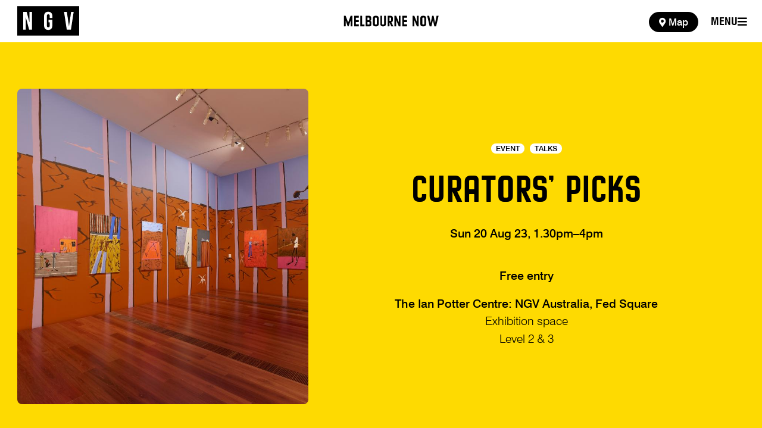

--- FILE ---
content_type: text/html; charset=UTF-8
request_url: https://www.ngv.vic.gov.au/program/curators-picks-2/
body_size: 95962
content:



<!DOCTYPE html>
<html lang="en-AU" class="userlang-en rd">
<head>
	<meta charset="UTF-8">
	<meta name="viewport" content="initial-scale=1.0,width=device-width">
	<meta http-equiv="X-UA-Compatible" content="IE=edge" />
	
	<title>Curators&#8217; Picks | NGV | Melbourne Now </title>

	<meta name="description" content="Curators’ Picks, Melbourne Now, NGV">
  	<meta name="keywords" content="Curators’ Picks, Melbourne Now, NGV">

	  	
		<link rel="profile" href="http://gmpg.org/xfn/11">
	<link rel="shortcut icon" href="/wp-content/themes/NGV/favicon.ico" />
	<link rel="apple-touch-icon" sizes="180x180" href="/wp-content/themes/NGV/favicons/apple-touch-icon.png">
	<link rel="icon" type="image/png" sizes="32x32" href="/wp-content/themes/NGV/favicons/favicon-32x32.png">
	<link rel="icon" type="image/png" sizes="16x16" href="/wp-content/themes/NGV/favicons/favicon-16x16.png">
	<link rel="manifest" href="/wp-content/themes/NGV/favicons/manifest.json">
	<link rel="mask-icon" href="/wp-content/themes/NGV/favicons/safari-pinned-tab.svg" color="#000000">
	<link rel="shortcut icon" href="/wp-content/themes/NGV/favicons/favicon.ico">
	<meta name="msapplication-config" content="/wp-content/themes/NGV/favicons/browserconfig.xml">
	<meta name="theme-color" content="#ffffff">
	<meta name="cf-2fa-verify" content="f3500649697997b">

				
			<meta property="og:title" content="Curators’ Picks | Melbourne Now | NGV" />
			<meta property="og:type" content="website" />
			<meta property="og:url" content="https://www.ngv.vic.gov.au/program/curators-picks-2/" />
			<meta property="og:image" content="https://content.ngv.vic.gov.au/col-images/api-talks/INST054096.jpg/1280" />
	
	<link rel='stylesheet' href='https://www.ngv.vic.gov.au/wp-content/themes/NGV/scss/css/melbourne-now-2023-full-site.css' type='text/css' media='all' />
	
	<!-- Google Tag Manager -->
	<script nonce="N81kKGI8BZPVdiPDUewXyg==">(function(w,d,s,l,i){w[l]=w[l]||[];w[l].push({'gtm.start':
	new Date().getTime(),event:'gtm.js'});var f=d.getElementsByTagName(s)[0],
	j=d.createElement(s),dl=l!='dataLayer'?'&l='+l:'';j.async=true;j.src=
	'https://www.googletagmanager.com/gtm.js?id='+i+dl;f.parentNode.insertBefore(j,f);
	})(window,document,'script','dataLayer','GTM-WCVSFX');</script>
	<!-- End Google Tag Manager -->
	
	

	
	
	<meta name='robots' content='max-image-preview:large' />
<link rel="alternate" title="oEmbed (JSON)" type="application/json+oembed" href="https://www.ngv.vic.gov.au/wp-json/oembed/1.0/embed?url=https%3A%2F%2Fwww.ngv.vic.gov.au%2Fprogram%2Fcurators-picks-2%2F" />
<link rel="alternate" title="oEmbed (XML)" type="text/xml+oembed" href="https://www.ngv.vic.gov.au/wp-json/oembed/1.0/embed?url=https%3A%2F%2Fwww.ngv.vic.gov.au%2Fprogram%2Fcurators-picks-2%2F&#038;format=xml" />
<style id='wp-img-auto-sizes-contain-inline-css' type='text/css'>
img:is([sizes=auto i],[sizes^="auto," i]){contain-intrinsic-size:3000px 1500px}
/*# sourceURL=wp-img-auto-sizes-contain-inline-css */
</style>
<style id='wp-emoji-styles-inline-css' type='text/css'>

	img.wp-smiley, img.emoji {
		display: inline !important;
		border: none !important;
		box-shadow: none !important;
		height: 1em !important;
		width: 1em !important;
		margin: 0 0.07em !important;
		vertical-align: -0.1em !important;
		background: none !important;
		padding: 0 !important;
	}
/*# sourceURL=wp-emoji-styles-inline-css */
</style>
<style id='classic-theme-styles-inline-css' type='text/css'>
/*! This file is auto-generated */
.wp-block-button__link{color:#fff;background-color:#32373c;border-radius:9999px;box-shadow:none;text-decoration:none;padding:calc(.667em + 2px) calc(1.333em + 2px);font-size:1.125em}.wp-block-file__button{background:#32373c;color:#fff;text-decoration:none}
/*# sourceURL=/wp-includes/css/classic-themes.min.css */
</style>
<link rel='stylesheet' id='xxxx--main-style-css' href='https://www.ngv.vic.gov.au/wp-content/themes/NGV/scss/css/main.css?ver=1767927746' type='text/css' media='all' />
<link rel='stylesheet' id='ngv-style-css' href='https://www.ngv.vic.gov.au/wp-content/themes/NGV/style.css?ver=6.9' type='text/css' media='all' />
<link rel='stylesheet' id='fontawesome-css' href='https://www.ngv.vic.gov.au/wp-content/themes/NGV/scss/css/font-awesome.min.css?ver=5.5.0' type='text/css' media='all' />
<link rel='stylesheet' id='custom-style-css' href='https://www.ngv.vic.gov.au/wp-content/themes/NGV/scss/css/amex-card-checker.css?ver=6.9' type='text/css' media='all' />
<link rel='stylesheet' id='dflip-style-css' href='https://www.ngv.vic.gov.au/wp-content/plugins/3d-flipbook-dflip-lite/assets/css/dflip.min.css?ver=2.4.20' type='text/css' media='all' />
<script type="text/javascript" src="https://www.ngv.vic.gov.au/wp-content/themes/NGV/js/jquery/jquery-3.7.1.min.js?ver=3.7.1" charset="utf-8"></script><script type="text/javascript" src="https://www.ngv.vic.gov.au/wp-content/themes/NGV/js/components/youtube/youtube.js?ver=6.9" id="youtube-js"></script>
<script type="text/javascript" src="https://www.ngv.vic.gov.au/wp-content/themes/NGV/js/min/moma-amex-checker-min.js?ver=6.9" id="amex-checker-js"></script>
<script type="text/javascript" src="https://www.ngv.vic.gov.au/wp-content/themes/NGV/styleguide/js/min/redesign-min.js?ver=6.9" id="xxxx--redesign-script-js"></script>
<script type="text/javascript" src="https://www.ngv.vic.gov.au/wp-content/themes/NGV/js/jquery/jquery-ui.min.js?ver=1.13.2" id="jquery-ui-custom-js"></script>
<link rel="https://api.w.org/" href="https://www.ngv.vic.gov.au/wp-json/" /><link rel="icon" href="https://www.ngv.vic.gov.au/wp-content/uploads/2024/08/cropped-android-chrome-512x512-1-32x32.png" sizes="32x32" />
<link rel="icon" href="https://www.ngv.vic.gov.au/wp-content/uploads/2024/08/cropped-android-chrome-512x512-1-192x192.png" sizes="192x192" />
<link rel="apple-touch-icon" href="https://www.ngv.vic.gov.au/wp-content/uploads/2024/08/cropped-android-chrome-512x512-1-180x180.png" />
<meta name="msapplication-TileImage" content="https://www.ngv.vic.gov.au/wp-content/uploads/2024/08/cropped-android-chrome-512x512-1-270x270.png" />

	
	
		<style id="antiClickjack">body { display: none; } html::before { font-size: 1em; content: "This website requires JavaSript. Please enable JavaScript to continue."; }</style>
	<script nonce="N81kKGI8BZPVdiPDUewXyg==" type="text/javascript">
	 if (self === top) {
		 var antiClickjack = document.getElementById("antiClickjack"); 
		 antiClickjack.parentNode.removeChild(antiClickjack); 
		} else { 
			top.location = self.location; 
		} 
	 </script>
	 <meta name="google-site-verification" content="7df-OfGBLE8F3vWfKkj2s1IAEroXXmY8fMFUDIYmnBk" />

	 
<style id='global-styles-inline-css' type='text/css'>
:root{--wp--preset--aspect-ratio--square: 1;--wp--preset--aspect-ratio--4-3: 4/3;--wp--preset--aspect-ratio--3-4: 3/4;--wp--preset--aspect-ratio--3-2: 3/2;--wp--preset--aspect-ratio--2-3: 2/3;--wp--preset--aspect-ratio--16-9: 16/9;--wp--preset--aspect-ratio--9-16: 9/16;--wp--preset--color--black: #000000;--wp--preset--color--cyan-bluish-gray: #abb8c3;--wp--preset--color--white: #ffffff;--wp--preset--color--pale-pink: #f78da7;--wp--preset--color--vivid-red: #cf2e2e;--wp--preset--color--luminous-vivid-orange: #ff6900;--wp--preset--color--luminous-vivid-amber: #fcb900;--wp--preset--color--light-green-cyan: #7bdcb5;--wp--preset--color--vivid-green-cyan: #00d084;--wp--preset--color--pale-cyan-blue: #8ed1fc;--wp--preset--color--vivid-cyan-blue: #0693e3;--wp--preset--color--vivid-purple: #9b51e0;--wp--preset--gradient--vivid-cyan-blue-to-vivid-purple: linear-gradient(135deg,rgb(6,147,227) 0%,rgb(155,81,224) 100%);--wp--preset--gradient--light-green-cyan-to-vivid-green-cyan: linear-gradient(135deg,rgb(122,220,180) 0%,rgb(0,208,130) 100%);--wp--preset--gradient--luminous-vivid-amber-to-luminous-vivid-orange: linear-gradient(135deg,rgb(252,185,0) 0%,rgb(255,105,0) 100%);--wp--preset--gradient--luminous-vivid-orange-to-vivid-red: linear-gradient(135deg,rgb(255,105,0) 0%,rgb(207,46,46) 100%);--wp--preset--gradient--very-light-gray-to-cyan-bluish-gray: linear-gradient(135deg,rgb(238,238,238) 0%,rgb(169,184,195) 100%);--wp--preset--gradient--cool-to-warm-spectrum: linear-gradient(135deg,rgb(74,234,220) 0%,rgb(151,120,209) 20%,rgb(207,42,186) 40%,rgb(238,44,130) 60%,rgb(251,105,98) 80%,rgb(254,248,76) 100%);--wp--preset--gradient--blush-light-purple: linear-gradient(135deg,rgb(255,206,236) 0%,rgb(152,150,240) 100%);--wp--preset--gradient--blush-bordeaux: linear-gradient(135deg,rgb(254,205,165) 0%,rgb(254,45,45) 50%,rgb(107,0,62) 100%);--wp--preset--gradient--luminous-dusk: linear-gradient(135deg,rgb(255,203,112) 0%,rgb(199,81,192) 50%,rgb(65,88,208) 100%);--wp--preset--gradient--pale-ocean: linear-gradient(135deg,rgb(255,245,203) 0%,rgb(182,227,212) 50%,rgb(51,167,181) 100%);--wp--preset--gradient--electric-grass: linear-gradient(135deg,rgb(202,248,128) 0%,rgb(113,206,126) 100%);--wp--preset--gradient--midnight: linear-gradient(135deg,rgb(2,3,129) 0%,rgb(40,116,252) 100%);--wp--preset--font-size--small: 13px;--wp--preset--font-size--medium: 20px;--wp--preset--font-size--large: 36px;--wp--preset--font-size--x-large: 42px;--wp--preset--spacing--20: 0.44rem;--wp--preset--spacing--30: 0.67rem;--wp--preset--spacing--40: 1rem;--wp--preset--spacing--50: 1.5rem;--wp--preset--spacing--60: 2.25rem;--wp--preset--spacing--70: 3.38rem;--wp--preset--spacing--80: 5.06rem;--wp--preset--shadow--natural: 6px 6px 9px rgba(0, 0, 0, 0.2);--wp--preset--shadow--deep: 12px 12px 50px rgba(0, 0, 0, 0.4);--wp--preset--shadow--sharp: 6px 6px 0px rgba(0, 0, 0, 0.2);--wp--preset--shadow--outlined: 6px 6px 0px -3px rgb(255, 255, 255), 6px 6px rgb(0, 0, 0);--wp--preset--shadow--crisp: 6px 6px 0px rgb(0, 0, 0);}:where(.is-layout-flex){gap: 0.5em;}:where(.is-layout-grid){gap: 0.5em;}body .is-layout-flex{display: flex;}.is-layout-flex{flex-wrap: wrap;align-items: center;}.is-layout-flex > :is(*, div){margin: 0;}body .is-layout-grid{display: grid;}.is-layout-grid > :is(*, div){margin: 0;}:where(.wp-block-columns.is-layout-flex){gap: 2em;}:where(.wp-block-columns.is-layout-grid){gap: 2em;}:where(.wp-block-post-template.is-layout-flex){gap: 1.25em;}:where(.wp-block-post-template.is-layout-grid){gap: 1.25em;}.has-black-color{color: var(--wp--preset--color--black) !important;}.has-cyan-bluish-gray-color{color: var(--wp--preset--color--cyan-bluish-gray) !important;}.has-white-color{color: var(--wp--preset--color--white) !important;}.has-pale-pink-color{color: var(--wp--preset--color--pale-pink) !important;}.has-vivid-red-color{color: var(--wp--preset--color--vivid-red) !important;}.has-luminous-vivid-orange-color{color: var(--wp--preset--color--luminous-vivid-orange) !important;}.has-luminous-vivid-amber-color{color: var(--wp--preset--color--luminous-vivid-amber) !important;}.has-light-green-cyan-color{color: var(--wp--preset--color--light-green-cyan) !important;}.has-vivid-green-cyan-color{color: var(--wp--preset--color--vivid-green-cyan) !important;}.has-pale-cyan-blue-color{color: var(--wp--preset--color--pale-cyan-blue) !important;}.has-vivid-cyan-blue-color{color: var(--wp--preset--color--vivid-cyan-blue) !important;}.has-vivid-purple-color{color: var(--wp--preset--color--vivid-purple) !important;}.has-black-background-color{background-color: var(--wp--preset--color--black) !important;}.has-cyan-bluish-gray-background-color{background-color: var(--wp--preset--color--cyan-bluish-gray) !important;}.has-white-background-color{background-color: var(--wp--preset--color--white) !important;}.has-pale-pink-background-color{background-color: var(--wp--preset--color--pale-pink) !important;}.has-vivid-red-background-color{background-color: var(--wp--preset--color--vivid-red) !important;}.has-luminous-vivid-orange-background-color{background-color: var(--wp--preset--color--luminous-vivid-orange) !important;}.has-luminous-vivid-amber-background-color{background-color: var(--wp--preset--color--luminous-vivid-amber) !important;}.has-light-green-cyan-background-color{background-color: var(--wp--preset--color--light-green-cyan) !important;}.has-vivid-green-cyan-background-color{background-color: var(--wp--preset--color--vivid-green-cyan) !important;}.has-pale-cyan-blue-background-color{background-color: var(--wp--preset--color--pale-cyan-blue) !important;}.has-vivid-cyan-blue-background-color{background-color: var(--wp--preset--color--vivid-cyan-blue) !important;}.has-vivid-purple-background-color{background-color: var(--wp--preset--color--vivid-purple) !important;}.has-black-border-color{border-color: var(--wp--preset--color--black) !important;}.has-cyan-bluish-gray-border-color{border-color: var(--wp--preset--color--cyan-bluish-gray) !important;}.has-white-border-color{border-color: var(--wp--preset--color--white) !important;}.has-pale-pink-border-color{border-color: var(--wp--preset--color--pale-pink) !important;}.has-vivid-red-border-color{border-color: var(--wp--preset--color--vivid-red) !important;}.has-luminous-vivid-orange-border-color{border-color: var(--wp--preset--color--luminous-vivid-orange) !important;}.has-luminous-vivid-amber-border-color{border-color: var(--wp--preset--color--luminous-vivid-amber) !important;}.has-light-green-cyan-border-color{border-color: var(--wp--preset--color--light-green-cyan) !important;}.has-vivid-green-cyan-border-color{border-color: var(--wp--preset--color--vivid-green-cyan) !important;}.has-pale-cyan-blue-border-color{border-color: var(--wp--preset--color--pale-cyan-blue) !important;}.has-vivid-cyan-blue-border-color{border-color: var(--wp--preset--color--vivid-cyan-blue) !important;}.has-vivid-purple-border-color{border-color: var(--wp--preset--color--vivid-purple) !important;}.has-vivid-cyan-blue-to-vivid-purple-gradient-background{background: var(--wp--preset--gradient--vivid-cyan-blue-to-vivid-purple) !important;}.has-light-green-cyan-to-vivid-green-cyan-gradient-background{background: var(--wp--preset--gradient--light-green-cyan-to-vivid-green-cyan) !important;}.has-luminous-vivid-amber-to-luminous-vivid-orange-gradient-background{background: var(--wp--preset--gradient--luminous-vivid-amber-to-luminous-vivid-orange) !important;}.has-luminous-vivid-orange-to-vivid-red-gradient-background{background: var(--wp--preset--gradient--luminous-vivid-orange-to-vivid-red) !important;}.has-very-light-gray-to-cyan-bluish-gray-gradient-background{background: var(--wp--preset--gradient--very-light-gray-to-cyan-bluish-gray) !important;}.has-cool-to-warm-spectrum-gradient-background{background: var(--wp--preset--gradient--cool-to-warm-spectrum) !important;}.has-blush-light-purple-gradient-background{background: var(--wp--preset--gradient--blush-light-purple) !important;}.has-blush-bordeaux-gradient-background{background: var(--wp--preset--gradient--blush-bordeaux) !important;}.has-luminous-dusk-gradient-background{background: var(--wp--preset--gradient--luminous-dusk) !important;}.has-pale-ocean-gradient-background{background: var(--wp--preset--gradient--pale-ocean) !important;}.has-electric-grass-gradient-background{background: var(--wp--preset--gradient--electric-grass) !important;}.has-midnight-gradient-background{background: var(--wp--preset--gradient--midnight) !important;}.has-small-font-size{font-size: var(--wp--preset--font-size--small) !important;}.has-medium-font-size{font-size: var(--wp--preset--font-size--medium) !important;}.has-large-font-size{font-size: var(--wp--preset--font-size--large) !important;}.has-x-large-font-size{font-size: var(--wp--preset--font-size--x-large) !important;}
/*# sourceURL=global-styles-inline-css */
</style>
<link rel='stylesheet' id='multimedia-guide-player-css' href='https://www.ngv.vic.gov.au/wp-content/themes/NGV/js/components/multimedia-guide/player/css/multimedia-guide-player.css?ver=6.9' type='text/css' media='all' />
</head>

<body class="wp-singular program-template-default single single-program postid-205577 single-format-standard wp-theme-NGV group-blog masthead-fixed full-width footer-widgets singular curators-picks-2">

	<!-- Google Tag Manager (noscript) -->
<noscript><iframe src="https://www.googletagmanager.com/ns.html?id=GTM-WCVSFX"
height="0" width="0" style="display:none;visibility:hidden"></iframe></noscript>
<!-- End Google Tag Manager (noscript) -->

		<script nonce="N81kKGI8BZPVdiPDUewXyg==">
		// (function(w,d,s,l,i){w[l]=w[l]||[];w[l].push({'gtm.start':
		// new Date().getTime(),event:'gtm.js'});var f=d.getElementsByTagName(s)[0],
		// j=d.createElement(s),dl=l!='dataLayer'?'&l='+l:'';j.async=true;j.src=
		// '//www.googletagmanager.com/gtm.js?id='+i+dl;f.parentNode.insertBefore(j,f);
		// })(window,document,'script','dataLayer','GTM-WCVSFX');
	</script>


	<div id="tracking-pixels">
		

		<!--[if lte IE 7]>
			<div class="browsehappy" style="text-align:center; background:#eee;padding:2em 0;">
				You are using an <strong>outdated</strong> browser. Portions of this site may not be functional. Please <a href="https://browsehappy.com/">upgrade your browser</a> to improve your experience.
			</div>
		<![endif]-->

		<script nonce="N81kKGI8BZPVdiPDUewXyg==" type="text/javascript">
			var _gaq = _gaq || [];
		</script>

		
	</div>

	<div class="rd-site-header " id="main-site-header" role="banner">
    <div class="inside flex-centered">
        
        <a class="ngv-site-logo" href="https://www.ngv.vic.gov.au/" aria-label="NGV Home Page">
			<svg class="ngv-site-logo--img" width="105px" height="50px" viewBox="0 0 105 50" aria-label="National Gallery of Victoria" role="img" version="1.1" xmlns="http://www.w3.org/2000/svg" xmlns:xlink="http://www.w3.org/1999/xlink">
			    <g id="Symbols" stroke="none" stroke-width="1" fill="none" fill-rule="evenodd">
			        <g id="HEADER" transform="translate(0.000000, -15.000000)">
			            <g id="NGV-LOGO" transform="translate(0.000000, 15.000000)">
			                <polygon id="NGV-Logo-Horizontal-path" fill="#000000" points="69.9997597 0 35.0002399 0 0 0 0 50 35.0002399 50 69.9997597 50 105 50 105 0"></polygon>
			                <polygon id="NGV-Logo-Horizontal-path" fill="#FFFFFF" points="91.0183404 40.0033128 83.9814193 40.0033128 79.3470327 9.96644008 84.1110524 9.96644008 87.7141343 34.4673618 91.3193779 9.96644008 95.6527272 9.96644008"></polygon>
			                <path d="M59.5369213,20.0934782 L55.074659,20.0934782 L55.074659,16.875036 C55.074659,14.7282077 54.1312175,13.9144149 52.6289129,13.9144149 C51.1273285,13.9144149 50.1831668,14.7282077 50.1831668,16.875036 L50.1831668,33.0939967 C50.1831668,35.240825 51.1273285,36.0121277 52.6289129,36.0121277 C54.1312175,36.0121277 55.074659,35.240825 55.074659,33.0939967 L55.074659,27.5602063 L52.9292298,27.5602063 L52.9292298,23.2679898 L59.5369213,23.2679898 L59.5369213,32.7944058 C59.5369213,37.6001037 57.1351064,40.3468342 52.5007201,40.3468342 C47.8663337,40.3468342 45.4630784,37.6001037 45.4630784,32.7944058 L45.4630784,17.1760673 C45.4630784,12.3696492 47.8663337,9.6221985 52.5007201,9.6221985 C57.1351064,9.6221985 59.5369213,12.3696492 59.5369213,17.1760673 L59.5369213,20.0934782 Z" id="NGV-Logo-Horizontal-path" fill="#FFFFFF"></path>
			                <polygon id="NGV-Logo-Horizontal-path" fill="#FFFFFF" points="25.0004801 40.0033128 20.1507585 40.0033128 14.2726138 18.2484013 14.2726138 40.0033128 10.023526 40.0033128 10.023526 9.96644008 15.9448818 9.96644008 20.7938832 27.9462177 20.7938832 9.96644008 25.0004801 9.96644008"></polygon>
			            </g>
			        </g>
			    </g>
			</svg>
        </a>
    
        <nav class="ngv-site-nav" role="navigation">
        	<a href="/melbourne-now/home/">

<svg style="margin-top:5px;" width="160px" height="19px" viewBox="0 0 160 19" version="1.1" xmlns="http://www.w3.org/2000/svg" xmlns:xlink="http://www.w3.org/1999/xlink">
    <g id="Symbols" stroke="none" stroke-width="1" fill="none" fill-rule="evenodd">
        <path d="M3.39906047,18.2593049 C3.53562918,18.2593049 3.64488415,18.1500499 3.64488415,18.0134812 L3.64488415,8.42635774 L7.00447444,18.0134812 C7.05910192,18.1773637 7.14104315,18.2593049 7.33223934,18.2593049 L8.31553406,18.2593049 C8.47941651,18.2593049 8.58867148,18.1500499 8.64329896,18.0134812 L12.0028892,8.42635774 L12.0028892,18.0134812 C12.0028892,18.1500499 12.1121442,18.2593049 12.2487129,18.2593049 L14.7069497,18.2593049 C14.8435184,18.2593049 14.9527734,18.1500499 14.9527734,18.0134812 L14.9527734,0.805823679 C14.9527734,0.669254969 14.8435184,0.56 14.7069497,0.56 L12.2487129,0.56 C12.1121442,0.56 11.9755755,0.614627484 11.8936343,0.805823679 L7.8238867,11.8678892 L3.72682538,0.805823679 C3.67219789,0.641941226 3.59025667,0.56 3.39906047,0.56 L0.940823679,0.56 C0.804254969,0.56 0.695,0.669254969 0.695,0.805823679 L0.695,18.0134812 C0.695,18.1500499 0.804254969,18.2593049 0.940823679,18.2593049 L3.39906047,18.2593049 Z M25.5231916,18.2593049 C25.6597603,18.2593049 25.7690153,18.1500499 25.7690153,18.0134812 L25.7690153,15.3094208 C25.7690153,15.172852 25.6597603,15.0635971 25.5231916,15.0635971 L21.0983654,15.0635971 C20.9617967,15.0635971 20.8525417,14.9543421 20.8525417,14.8177734 L20.8525417,11.1304182 C20.8525417,10.9938495 20.9617967,10.8845945 21.0983654,10.8845945 L25.5231916,10.8845945 C25.6597603,10.8845945 25.7690153,10.7753396 25.7690153,10.6387709 L25.7690153,7.93471038 C25.7690153,7.79814167 25.6597603,7.6888867 25.5231916,7.6888867 L21.0983654,7.6888867 C20.9617967,7.6888867 20.8525417,7.57963173 20.8525417,7.44306302 L20.8525417,4.00153151 C20.8525417,3.8649628 20.9617967,3.75570783 21.0983654,3.75570783 L25.5231916,3.75570783 C25.6597603,3.75570783 25.7690153,3.64645286 25.7690153,3.50988415 L25.7690153,0.805823679 C25.7690153,0.669254969 25.6597603,0.56 25.5231916,0.56 L18.1484812,0.56 C18.0119125,0.56 17.9026576,0.669254969 17.9026576,0.805823679 L17.9026576,18.0134812 C17.9026576,18.1500499 18.0119125,18.2593049 18.1484812,18.2593049 L25.5231916,18.2593049 Z M35.1103151,18.2593049 C35.2468838,18.2593049 35.3561388,18.1500499 35.3561388,18.0134812 L35.3561388,15.5552444 C35.3561388,15.4186757 35.2468838,15.3094208 35.1103151,15.3094208 L31.4229599,15.3094208 C31.2863912,15.3094208 31.1771362,15.2001658 31.1771362,15.0635971 L31.1771362,0.805823679 C31.1771362,0.669254969 31.0678813,0.56 30.9313126,0.56 L28.4730758,0.56 C28.3365071,0.56 28.2272521,0.669254969 28.2272521,0.805823679 L28.2272521,18.0134812 C28.2272521,18.1500499 28.3365071,18.2593049 28.4730758,18.2593049 L35.1103151,18.2593049 Z M43.7141439,18.2593049 C45.6807333,18.2593049 46.664028,17.2760102 46.664028,15.3094208 L46.664028,10.8845945 C46.664028,9.73741736 45.7626745,8.99994632 44.6154974,8.9180051 C45.7353608,8.86337761 46.4182043,8.12590657 46.4182043,6.95141566 L46.4182043,3.50988415 C46.4182043,1.7891184 45.189086,0.56 43.4683202,0.56 L37.5685519,0.56 C37.4319832,0.56 37.3227282,0.669254969 37.3227282,0.805823679 L37.3227282,18.0134812 C37.3227282,18.1500499 37.4319832,18.2593049 37.5685519,18.2593049 L43.7141439,18.2593049 Z M42.4850255,7.93471038 L40.518436,7.93471038 C40.3818673,7.93471038 40.2726124,7.82545541 40.2726124,7.6888867 L40.2726124,3.75570783 C40.2726124,3.61913912 40.3818673,3.50988415 40.518436,3.50988415 L42.4850255,3.50988415 C43.0859278,3.50988415 43.4683202,3.89227654 43.4683202,4.49317887 L43.4683202,6.95141566 C43.4683202,7.55231799 43.0859278,7.93471038 42.4850255,7.93471038 Z M42.7308492,15.3094208 L40.518436,15.3094208 C40.3818673,15.3094208 40.2726124,15.2001658 40.2726124,15.0635971 L40.2726124,11.1304182 C40.2726124,10.9938495 40.3818673,10.8845945 40.518436,10.8845945 L42.7308492,10.8845945 C43.3317515,10.8845945 43.7141439,11.2669869 43.7141439,11.8678892 L43.7141439,14.326126 C43.7141439,14.9270284 43.3317515,15.3094208 42.7308492,15.3094208 Z M55.2678568,18.2593049 C57.7260936,18.2593049 59.2010357,16.7843628 59.2010357,14.326126 L59.2010357,4.49317887 C59.2010357,2.03494208 57.7260936,0.56 55.2678568,0.56 L53.3012674,0.56 C50.8430306,0.56 49.3680885,2.03494208 49.3680885,4.49317887 L49.3680885,14.326126 C49.3680885,16.7843628 50.8430306,18.2593049 53.3012674,18.2593049 L55.2678568,18.2593049 Z M55.0220331,15.3094208 L53.7929147,15.3094208 C53.1920124,15.3094208 52.80962,14.9270284 52.80962,14.326126 L52.80962,4.49317887 C52.80962,3.89227654 53.1920124,3.50988415 53.7929147,3.50988415 L55.0220331,3.50988415 C55.6229355,3.50988415 56.0053278,3.89227654 56.0053278,4.49317887 L56.0053278,14.326126 C56.0053278,14.9270284 55.6229355,15.3094208 55.0220331,15.3094208 Z M67.3132171,18.2593049 C69.7714539,18.2593049 71.246396,16.7843628 71.246396,14.326126 L71.246396,0.805823679 C71.246396,0.669254969 71.137141,0.56 71.0005723,0.56 L68.5423355,0.56 C68.4057668,0.56 68.2965118,0.669254969 68.2965118,0.805823679 L68.2965118,14.326126 C68.2965118,14.9270284 67.9141194,15.3094208 67.3132171,15.3094208 L65.838275,15.3094208 C65.2373727,15.3094208 64.8549803,14.9270284 64.8549803,14.326126 L64.8549803,0.805823679 C64.8549803,0.669254969 64.7457253,0.56 64.6091566,0.56 L62.1509198,0.56 C62.0143511,0.56 61.9050961,0.669254969 61.9050961,0.805823679 L61.9050961,14.326126 C61.9050961,16.7843628 63.3800382,18.2593049 65.838275,18.2593049 L67.3132171,18.2593049 Z M76.9003406,18.2593049 C77.0369093,18.2593049 77.1461643,18.1500499 77.1461643,18.0134812 L77.1461643,11.3762419 L80.2053034,18.0134812 C80.2872446,18.1500499 80.3964996,18.2593049 80.5876958,18.2593049 L83.5375799,18.2593049 C83.7287761,18.2593049 83.7287761,18.1773637 83.6468349,18.0134812 L80.3145584,11.2943007 C81.8441279,11.2943007 83.0459326,10.0651823 83.0459326,7.44306302 L83.0459326,4.49317887 C83.0459326,2.03494208 81.5709905,0.56 79.1127537,0.56 L74.4421038,0.56 C74.3055351,0.56 74.1962801,0.669254969 74.1962801,0.805823679 L74.1962801,18.0134812 C74.1962801,18.1500499 74.3055351,18.2593049 74.4421038,18.2593049 L76.9003406,18.2593049 Z M79.1127537,8.9180051 L77.1461643,8.9180051 L77.1461643,3.50988415 L79.1127537,3.50988415 C79.713656,3.50988415 80.0960484,3.89227654 80.0960484,4.49317887 L80.0960484,7.93471038 C80.0960484,8.53561271 79.713656,8.9180051 79.1127537,8.9180051 Z M88.2082298,18.2593049 C88.3447985,18.2593049 88.4540535,18.1500499 88.4540535,18.0134812 L88.4540535,7.6888867 L92.7696248,18.0134812 C92.8242523,18.1773637 92.9335072,18.2593049 93.1247034,18.2593049 L95.5829402,18.2593049 C95.7195089,18.2593049 95.8287639,18.1500499 95.8287639,18.0134812 L95.8287639,0.805823679 C95.8287639,0.669254969 95.7195089,0.56 95.5829402,0.56 L93.1247034,0.56 C92.9881347,0.56 92.8788797,0.669254969 92.8788797,0.805823679 L92.8788797,11.1304182 L88.5633085,0.805823679 C88.508681,0.669254969 88.3447985,0.56 88.2082298,0.56 L85.749993,0.56 C85.6134243,0.56 85.5041694,0.669254969 85.5041694,0.805823679 L85.5041694,18.0134812 C85.5041694,18.1500499 85.6134243,18.2593049 85.749993,18.2593049 L88.2082298,18.2593049 Z M106.399182,18.2593049 C106.535751,18.2593049 106.645006,18.1500499 106.645006,18.0134812 L106.645006,15.3094208 C106.645006,15.172852 106.535751,15.0635971 106.399182,15.0635971 L101.974356,15.0635971 C101.837787,15.0635971 101.728532,14.9543421 101.728532,14.8177734 L101.728532,11.1304182 C101.728532,10.9938495 101.837787,10.8845945 101.974356,10.8845945 L106.399182,10.8845945 C106.535751,10.8845945 106.645006,10.7753396 106.645006,10.6387709 L106.645006,7.93471038 C106.645006,7.79814167 106.535751,7.6888867 106.399182,7.6888867 L101.974356,7.6888867 C101.837787,7.6888867 101.728532,7.57963173 101.728532,7.44306302 L101.728532,4.00153151 C101.728532,3.8649628 101.837787,3.75570783 101.974356,3.75570783 L106.399182,3.75570783 C106.535751,3.75570783 106.645006,3.64645286 106.645006,3.50988415 L106.645006,0.805823679 C106.645006,0.669254969 106.535751,0.56 106.399182,0.56 L99.0244717,0.56 C98.887903,0.56 98.778648,0.669254969 98.778648,0.805823679 L98.778648,18.0134812 C98.778648,18.1500499 98.887903,18.2593049 99.0244717,18.2593049 L106.399182,18.2593049 Z M118.690366,18.2593049 C118.826935,18.2593049 118.93619,18.1500499 118.93619,18.0134812 L118.93619,7.6888867 L123.251761,18.0134812 C123.306388,18.1773637 123.415643,18.2593049 123.60684,18.2593049 L126.065076,18.2593049 C126.201645,18.2593049 126.3109,18.1500499 126.3109,18.0134812 L126.3109,0.805823679 C126.3109,0.669254969 126.201645,0.56 126.065076,0.56 L123.60684,0.56 C123.470271,0.56 123.361016,0.669254969 123.361016,0.805823679 L123.361016,11.1304182 L119.045445,0.805823679 C118.990817,0.669254969 118.826935,0.56 118.690366,0.56 L116.232129,0.56 C116.095561,0.56 115.986306,0.669254969 115.986306,0.805823679 L115.986306,18.0134812 C115.986306,18.1500499 116.095561,18.2593049 116.232129,18.2593049 L118.690366,18.2593049 Z M134.914729,18.2593049 C137.372966,18.2593049 138.847908,16.7843628 138.847908,14.326126 L138.847908,4.49317887 C138.847908,2.03494208 137.372966,0.56 134.914729,0.56 L132.948139,0.56 C130.489903,0.56 129.014961,2.03494208 129.014961,4.49317887 L129.014961,14.326126 C129.014961,16.7843628 130.489903,18.2593049 132.948139,18.2593049 L134.914729,18.2593049 Z M134.668905,15.3094208 L133.439787,15.3094208 C132.838884,15.3094208 132.456492,14.9270284 132.456492,14.326126 L132.456492,4.49317887 C132.456492,3.89227654 132.838884,3.50988415 133.439787,3.50988415 L134.668905,3.50988415 C135.269808,3.50988415 135.6522,3.89227654 135.6522,4.49317887 L135.6522,14.326126 C135.6522,14.9270284 135.269808,15.3094208 134.668905,15.3094208 Z M147.451737,18.2593049 C147.615619,18.2593049 147.752188,18.1500499 147.779501,18.0134812 L150.155797,7.93471038 L152.532093,18.0134812 C152.559406,18.1500499 152.695975,18.2593049 152.859857,18.2593049 L155.318094,18.2593049 C155.481977,18.2593049 155.591232,18.1227362 155.618545,18.0134812 L159.688293,0.805823679 C159.715607,0.641941226 159.660979,0.56 159.497097,0.56 L156.547213,0.56 C156.410644,0.56 156.274075,0.641941226 156.246762,0.805823679 L153.843152,12.851184 L151.439543,0.805823679 C151.412229,0.696568711 151.330288,0.56 151.139092,0.56 L149.172502,0.56 C149.035934,0.56 148.899365,0.641941226 148.872051,0.805823679 L146.468442,12.851184 L144.064833,0.805823679 C144.037519,0.669254969 143.955578,0.56 143.764381,0.56 L140.814497,0.56 C140.623301,0.56 140.595987,0.669254969 140.623301,0.805823679 L144.693049,18.0134812 C144.720362,18.0954225 144.77499,18.2593049 144.9935,18.2593049 L147.451737,18.2593049 Z" id="MELBOURNENOW" fill="#000000" fill-rule="nonzero"></path>
    </g>
</svg></a>
                    </nav>

        <div class="ngv-nav-tools flex-centered">
           	
            <button class="ngv-nav-tools__menu_mn" title="Menu">
                <span class="sr-only">Menu</span>
                 <span class="text">MENU</span> <i class="fa fa-bars icon-reorder"></i>
                                                
            </button>

            <a href="/melbourne-now/wayfinding-map/" class="button button--primary map-btn"><i class="fas fa-map-marker-alt"></i> <span>Map</span></a>
        </div>

    
        <div class="rd-site-header--border"></div>
    
    </div>
	</div>
		
	<div id="main" role="main" class="clearfix ">
		
						<img src="https://content.ngv.vic.gov.au/col-images/api-talks/INST054096.jpg/1280" style="display:none;" alt="<br/>">
		

		
		

	



		
	
<script nonce="N81kKGI8BZPVdiPDUewXyg==" type="text/javascript">
	$(document).ready(function(){
	   $('.fadeOnLoad').fadeIn(500);
	});
</script>



<div class="rd-section yellow padding-top event-hero">
<div class="inside">
	<span class="features features-two rd-hero rd-hero--page-hero">
	
	    <span class="feature rd-hero__meta">
	    
		    <span class="rd-hero__padding">
		    
		    		<div  class="rd-tag-wrap rd-tags">
                                      
	<a href="/melbourne-now/explore#events" class="rd-card__tag">Event</a>
		    
        <a href="/melbourne-now/explore#talks" class="rd-card__tag">Talks</a>  

	
	
	
</div>



		   		

		   			 		   			<h2 style="margin-bottom:30px;">
						   <span class="rd-hero__title">Curators’ Picks</span>
						   					</h2>
		        
		        <span class="rd-hero__cta">	
		        

		        	
		        					
									  		
							    
							
						  				
					
					<h3 class="listing-title">Sun 20 Aug 23, 1.30pm&ndash;4pm </h3>
					<br>
							  			
					
				




	<div class="program-meta">
		
						<h3 class="listing-title">Free entry</h3>
					
			
			<h3 class="listing-title">			The Ian Potter Centre: NGV Australia, Fed Square				</h3>
							<span>Exhibition space</span>
						<span>Level 2 &amp; 3</span>
			
	
	
	
			
			
			
	
			        	
			
	
	
	
</div>
						
							  	<br/>


							  							
								
												  	
							  	

		        </span>
		    </span>
		    
	    </span>

			
		
	    
    <a href="https://content.ngv.vic.gov.au/col-images/api-talks/INST054096.jpg/1280" class="feature tooltip lightbox" title="&lt;br/&gt;" data-html-title="&lt;br/&gt;">
        <span data-img-src="https://content.ngv.vic.gov.au/col-images/api-talks/INST054096.jpg/1280" role="img" aria-label="" class="rd-hero__thumbnail " style=" background-position: 50% 50%;"><span style="display:none;">&lt;br/&gt;</span></span>
    </a>


	
	</span>
</div> 
</div>     






	
	<div class="inside"><div class="past-program-note">Past program</div></div>	
	<section class="rd-section">
		
		<div class="inside">
				
			
			
					
								
					<section id="program-details">
					
						<div id="program-main" class="hero-not-present">
							
																		
								


							<div id="program-bodytext">

								<div class="program-bodytext-content">


																		
									
									<p>Bidding farewell to <em>Melbourne Now</em>, NGV curators share insights into some of their favourite works in a series of back-to-back talks.</p>
<p><strong>1.30pm</strong></p>
<p>Sophie Gerhard on <a href="https://www.ngv.vic.gov.au/melbourne-now/artists/mia-boe/">Mia Boe</a> &#8211; Level 2<br />
Assistant Curator, Australian and First Nations Art, NGV</p>
<p><strong>2.00pm </strong></p>
<p>Myles Russell-Cook on <a href="https://www.ngv.vic.gov.au/melbourne-now/artists/christian-thompson-ao/">Christian Thompson</a> &#8211; Level 2<br />
Senior Curator, Australian and First Nations Art, NGV</p>
<p><strong>2.30pm</strong></p>
<p>Beckett Rozentals on <a href="https://www.ngv.vic.gov.au/melbourne-now/artists/julia-ciccarone/">Julia Ciccarone</a> &#8211; Level 2<br />
Curator, Australian Art, NGV</p>
<p><strong>3.00pm</strong></p>
<p>Ewan McEoin on <a href="https://www.ngv.vic.gov.au/melbourne-now/artists/amalia-lindo/">Amalia Lindo</a>&#8211; Level 3<br />
Senior Curator, Contemporary Art, Design and Architecture, NGV</p>
<p><strong>3.30pm </strong></p>
<p>Danielle Whitfield on <a href="https://www.ngv.vic.gov.au/melbourne-now/projects/fashion-now/">Fashion Now</a> &#8211; Level 3<br />
Curator, Fashion and Textiles, NGV</p>

																																					
										

									
																
																									<div>
														<h3 class="listing-title">
															General enquiries
																													</h3>
							
																													
																																											Ph +61 3 8620 2222<br/>
																													<a href="https://www.ngv.vic.gov.au/contact-us/#contact-form">Contact online <i class="fa-solid fa fa-angle-right"></i></a><br/>
															9am&ndash;5pm, daily

															
													</div>
																			
										
														
													
																			
																		
									
									
								</div>

							</div>


							<div id="sponsors">
	<div class="small">
			</div>

		</div>
						</div>

					</section>
									
					
			
		
		</div>
		
	</section>

		
					
<section class="rd-section yellow-bg " data-section-label="hero-image-left" data-test="true">
  <div class="inside">

        <span class="features features-two rd-hero ">
    
            <span class="rd-hero__thumbnail" data-img-src="https://www.ngv.vic.gov.au/wp-content/uploads/2023/02/NGVFebruaryMarketingWebReady-JeremyKeesOrr-22023_40.jpg" role="img" style="background-position-y: 50%; background-image: url('https://www.ngv.vic.gov.au/wp-content/uploads/2023/02/NGVFebruaryMarketingWebReady-JeremyKeesOrr-22023_40.jpg');"></span>
           
		    <a href="/melbourne-now/plan-your-visit" class="rd-hero__meta rd-hero__padding">
		       	<span class="rd-hero__title ">Plan your visit</span>
		          <span class="rd-hero__text"><p>Everything you need to know to enjoy <em>Melbourne Now</em>. From opening hours and getting here, to dining options and accessibility.
</p></span><span class="rd-hero__cta">Find out more <i class="fa fa-angle-right"></i></span>
		    </a>          

        </span>

    
  </div> 
</section>	
		
	






	
		
	 
		 
	
			
	
   
        									

																			<section class="rd-section" data-section-label="related">
									        <div class="inside">
									                 
									            <div class="rd-section__heading">
									                <h3>You might like</h3>
									            </div>
								        		<div class="features features-five">

									        										        		
									        			


			                              <a href="https://www.ngv.vic.gov.au/melbourne-now/artists/mia-boe/" class="feature rd-card grid-item everyone everything projects 
			                                
			                               

			                                			                                  
			                                 adults 			                              
			                                			                                painting  

			                                " 

			                                data-title="">
			                                
			                     
			                              
    <span data-img-src="https://content.ngv.vic.gov.au/col-images/api/INST054096/large"  role="img" aria-label="Installation view of Mia Boe&rsquo;s For the angels in paradise 2023 on display as part of the Melbourne Now exhibition at The Ian Potter Centre: NGV Australia, Melbourne.   " class=" rd-card__thumbnail  with-caption   " style=" background-position: 50% 50%;">

        
    </span>

			                               <div class="rd-tag-wrap">
			                               					                               		<span class="rd-card__tag">Artist</span>			                                       <span class="rd-card__tag">
                                        Painting</span>  
			                                  </div>

			                             <span class="rd-card__meta">
			                                    <span class="rd-card__title">Mia Boe</span>
			                                          
			                              </span>  
			                                                                                
			                            </a>


									        										        		
									        			


			                              <a href="https://www.ngv.vic.gov.au/melbourne-now/artists/julia-ciccarone/" class="feature rd-card grid-item everyone everything projects 
			                                
			                               

			                                			                                  
			                                 adults 			                              
			                                			                                painting  

			                                " 

			                                data-title="">
			                                
			                     
			                              
    <span data-img-src="https://www.ngv.vic.gov.au/wp-content/uploads/2023/04/Julia-Ciccarone.jpg"  role="img" aria-label="" class=" rd-card__thumbnail  with-caption   " style=" background-position: 50% 50%;">

        
    </span>

			                               <div class="rd-tag-wrap">
			                               					                               		<span class="rd-card__tag">Artist</span>			                                       <span class="rd-card__tag">
                                        Painting</span>  
			                                  </div>

			                             <span class="rd-card__meta">
			                                    <span class="rd-card__title">Julia Ciccarone</span>
			                                          
			                              </span>  
			                                                                                
			                            </a>


									        										        		
									        			


			                              <a href="https://www.ngv.vic.gov.au/melbourne-now/artists/christian-thompson-ao/" class="feature rd-card grid-item everyone everything projects 
			                                
			                               

			                                			                                  
			                                 adults 			                              
			                                			                                sound-installation  

			                                " 

			                                data-title="">
			                                
			                     
			                              
    <span data-img-src="https://www.ngv.vic.gov.au/wp-content/uploads/2023/02/Christian.jpg"  role="img" aria-label="" class=" rd-card__thumbnail  with-caption   " style=" background-position: 50% 50%;">

        
    </span>

			                               <div class="rd-tag-wrap">
			                               					                               		<span class="rd-card__tag">Artist</span>			                                       <span class="rd-card__tag">
                                        Sound Installation</span>  
			                                  </div>

			                             <span class="rd-card__meta">
			                                    <span class="rd-card__title">Christian Thompson AO</span>
			                                          
			                              </span>  
			                                                                                
			                            </a>


									        										        		
									        			


			                              <a href="https://www.ngv.vic.gov.au/melbourne-now/artists/amalia-lindo/" class="feature rd-card grid-item everyone everything projects 
			                                
			                               

			                                			                                  
			                                 adults 			                              
			                                			                                installation  

			                                " 

			                                data-title="">
			                                
			                     
			                              
    <span data-img-src="https://content.ngv.vic.gov.au/col-images/api/INST054572/large"  role="img" aria-label="Installation view of Amalia Lindo&rsquo;s Telltale: Economies of Time 2022&ndash;23 on display as part of the Melbourne Now exhibition at The Ian Potter Centre: NGV Australia, Melbourne. " class=" rd-card__thumbnail  with-caption   " style=" background-position: 50% 50%;">

        
    </span>

			                               <div class="rd-tag-wrap">
			                               					                               		<span class="rd-card__tag">Artist</span>			                                       <span class="rd-card__tag">
                                        Installation</span>  
			                                  </div>

			                             <span class="rd-card__meta">
			                                    <span class="rd-card__title">Amalia Lindo</span>
			                                          
			                              </span>  
			                                                                                
			                            </a>


									        									        	
								        	

								        		
			        		         
				    		</div>
				      </div>
    				</section>
			        		
			    
                  
            

</div>

<footer class="rd-site-footer ">
  <div class="inside">
  	<div class="footer-features">

  		<div>
  			<h4>We acknowledge the Wurundjeri Woi-Wurrung People as the Traditional Owners of the land on which the NGV is built.</h4>
  		</div>

  		<div class="menu">
  			<a href="/melbourne-now/home/"><h4>Home</h4></a>
  			<a href="/melbourne-now/explore"><h4>Projects & Artists</h4></a>
			<a href="/melbourne-now/explore#events"><h4>Events</h4></a>
			<a href="/melbourne-now/community-hall"><h4>Community Hall</h4></a>
  		</div>

  		<div class="menu">	
  			<a href="/melbourne-now/learn/"><h4>Learn</h4></a>
			<a href="/melbourne-now/access/"><h4>Access</h4></a>
			<a href="/melbourne-now/plan-your-visit/"><h4>Plan Your Visit</h4></a>
			<a href="/melbourne-now/wayfinding-map/"><h4>Map</h4></a>
  		</div>

  		<div>
  			              <div class="rd-follow-ngv">
                  <h4 style="display:none;">Follow the NGV</h4>
                  <ul role="list">
                    <li class="social">
                <a href="https://www.instagram.com/ngvmelbourne" target="_blank" rel="noopener noreferrer">
                        <span class="sr-only">Instagram</span>
                                                
                        <svg width="34px" height="34px" viewBox="0 0 34 34" version="1.1" xmlns="http://www.w3.org/2000/svg" xmlns:xlink="http://www.w3.org/1999/xlink">
                            <g id="Page-1" stroke="none" stroke-width="1" fill="none" fill-rule="evenodd">
                                <g id="Artboard" transform="translate(-330.000000, -106.000000)">
                                    <g id="Group-4" transform="translate(330.000000, 106.000000)">
                                        <circle id="Oval" fill="#000000" cx="17" cy="17" r="17"></circle>
                                        <g id="instagram" transform="translate(7.000000, 7.000000)" fill="#FFFFFF" fill-rule="nonzero">
                                            <path d="M19.9589539,5.87890625 C19.9121094,4.81643676 19.7402954,4.08599852 19.4941711,3.45306398 C19.2402649,2.78121949 18.8496399,2.17971801 18.3378601,1.6796875 C17.8378296,1.171875 17.2323609,0.777282734 16.5682984,0.52734375 C15.9317016,0.281219492 15.2050781,0.109405508 14.1426086,0.0625610156 C13.0722046,0.0117492578 12.7323914,0 10.0175476,0 C7.30270387,0 6.96289062,0.0117492578 5.89645387,0.05859375 C4.83398438,0.105438242 4.10354613,0.277404766 3.47076414,0.523376484 C2.79876711,0.777282734 2.19726563,1.16790773 1.69723512,1.6796875 C1.18942262,2.17971801 0.794982891,2.78518676 0.544891367,3.44924926 C0.298767109,4.08599852 0.126953125,4.81246949 0.0801086328,5.87493898 C0.029296875,6.94534301 0.0175476172,7.28515625 0.0175476172,10 C0.0175476172,12.7148438 0.029296875,13.054657 0.0761413672,14.1210938 C0.122985859,15.1835632 0.294952383,15.9140015 0.541076641,16.546936 C0.794982891,17.2187805 1.18942262,17.820282 1.69723512,18.3203125 C2.19726563,18.828125 2.80273438,19.2227173 3.46679688,19.4726563 C4.10354613,19.7187805 4.83001711,19.8905945 5.89263914,19.937439 C6.95892336,19.984436 7.29888914,19.9960327 10.0137329,19.9960327 C12.7285766,19.9960327 13.0683899,19.984436 14.1348266,19.937439 C15.1972961,19.8905945 15.9277344,19.7187805 16.5605164,19.4726563 C17.9043579,18.9530945 18.9668274,17.890625 19.4863891,16.546936 C19.7323609,15.9101868 19.9043274,15.1835632 19.9511719,14.1210938 C19.9980164,13.054657 20.0097656,12.7148438 20.0097656,10 C20.0097656,7.28515625 20.0057984,6.94534301 19.9589539,5.87890625 Z M18.1582641,14.0429688 C18.1152344,15.0195313 17.9512024,15.546875 17.8144836,15.8984375 C17.4784851,16.7695618 16.7871094,17.4609375 15.9159851,17.796936 C15.5644226,17.9336548 15.0332641,18.0976868 14.0605164,18.140564 C13.0058289,18.187561 12.6895141,18.1991577 10.0215149,18.1991577 C7.35351562,18.1991577 7.03323363,18.187561 5.98236086,18.140564 C5.00579836,18.0976868 4.47845461,17.9336548 4.12689211,17.796936 C3.69338988,17.6367188 3.29879762,17.3828125 2.97851563,17.0507813 C2.64648438,16.726532 2.39257813,16.335907 2.23236086,15.9024048 C2.09564211,15.5508423 1.93161012,15.0195313 1.88873289,14.046936 C1.84173586,12.9922485 1.83013914,12.6757813 1.83013914,10.007782 C1.83013914,7.33978273 1.84173586,7.01950074 1.88873289,5.96878051 C1.93161012,4.99221801 2.09564211,4.46487426 2.23236086,4.11331176 C2.39257813,3.67965699 2.64648438,3.28521727 2.98248289,2.96478273 C3.30657961,2.63275148 3.69720461,2.37884523 4.13085938,2.21878051 C4.48242188,2.08206176 5.01373289,1.91802977 5.98632813,1.875 C7.04101563,1.82815551 7.35748289,1.81640625 10.0253296,1.81640625 C12.6972961,1.81640625 13.0136109,1.82815551 14.0644836,1.875 C15.0410461,1.91802977 15.5683899,2.08206176 15.9199524,2.21878051 C16.3534546,2.37884523 16.7480469,2.63275148 17.0683289,2.96478273 C17.4003601,3.28903199 17.6542664,3.67965699 17.8144836,4.11331176 C17.9512024,4.46487426 18.1152344,4.99603273 18.1582641,5.96878051 C18.2051086,7.02346801 18.2168579,7.33978273 18.2168579,10.007782 C18.2168579,12.6757813 18.2051086,12.9882812 18.1582641,14.0429688 Z" id="Shape"></path>
                                            <path d="M10.0175476,4.86328125 C7.18170164,4.86328125 4.88082887,7.16400148 4.88082887,10 C4.88082887,12.8359985 7.18170164,15.1367188 10.0175476,15.1367188 C12.8535461,15.1367188 15.1542664,12.8359985 15.1542664,10 C15.1542664,7.16400148 12.8535461,4.86328125 10.0175476,4.86328125 Z M10.0175476,13.3320618 C8.17779539,13.3320618 6.68548586,11.8399048 6.68548586,10 C6.68548586,8.16009523 8.17779539,6.66793824 10.0175476,6.66793824 C11.8574524,6.66793824 13.3496094,8.16009523 13.3496094,10 C13.3496094,11.8399048 11.8574524,13.3320618 10.0175476,13.3320618 L10.0175476,13.3320618 Z" id="Shape"></path>
                                            <path d="M16.5567016,4.66018676 C16.5567016,5.3224182 16.0197449,5.859375 15.3573609,5.859375 C14.6951294,5.859375 14.1581726,5.3224182 14.1581726,4.66018676 C14.1581726,3.99780273 14.6951294,3.46099852 15.3573609,3.46099852 C16.0197449,3.46099852 16.5567016,3.99780273 16.5567016,4.66018676 L16.5567016,4.66018676 Z" id="Path"></path>
                                        </g>
                                    </g>
                                </g>
                            </g>
                        </svg>
                    </a>
              </li>

                <li class="social">
                    <a href="https://www.facebook.com/ngvmelbourne"  target="_blank" rel="noopener noreferrer">
                        <span class="sr-only">Facebook</span>
                                                <svg width="34" height="34" xmlns="https://www.w3.org/2000/svg"><g fill="none" fill-rule="evenodd"><circle fill="#000" cx="17" cy="17" r="17"/><path id="facebook" d="M21.488852 6.99105115v2.94643209h-1.7522342c-1.3727695 0-1.6294662.65848296-1.6294662 1.60714476v2.1093775h3.2700932l-.4352684 3.3035754h-2.8348248v8.4709922h-3.4151827v-8.4709922h-2.8459855v-3.3035754h2.8459855v-2.4330386c0-2.82366407 1.7299128-4.36384448 4.2522373-4.36384448 1.2053585 0 2.2433062.08928582 2.5446458.13392873z" fill="#FFF"/></g></svg>
                    </a>
                </li>

                 <li class="social">
                    <a href="https://www.linkedin.com/company/ngv-national-gallery-of-victoria/"  target="_blank" rel="noopener noreferrer">
                        <span class="sr-only">LinkedIn</span>
                        
                        <svg width="34px" height="34px" viewBox="0 0 34 34" version="1.1" xmlns="http://www.w3.org/2000/svg" xmlns:xlink="http://www.w3.org/1999/xlink">
                            <g id="Page-1" stroke="none" stroke-width="1" fill="none" fill-rule="evenodd">
                                <g id="Artboard" transform="translate(-154.000000, -101.000000)">
                                    <g id="Group-2" transform="translate(154.000000, 101.000000)">
                                        <circle id="Oval" fill="#000000" cx="17" cy="17" r="17"></circle>
                                        <g id="linkedin-logo" transform="translate(9.000000, 7.000000)" fill="#FFFFFF" fill-rule="nonzero">
                                            <path d="M2.0007155,0.909574468 C0.895089885,0.909574468 0.000178874877,1.80605526 0,2.9091273 C0,4.01327254 0.89491101,4.90957447 2.00089437,4.90957447 C3.10383687,4.90957447 4,4.01327254 4,2.9091273 C4,1.8058764 3.10365799,0.909574468 2.0007155,0.909574468 Z" id="Path"></path>
                                            <rect id="Rectangle" x="1" y="6.90957447" width="3" height="11"></rect>
                                            <path d="M12.7684569,5.90957447 C11.0524277,5.90957447 9.90176255,6.88020155 9.43077818,7.8006368 L9.38358829,7.8006368 L9.38358829,6.20072485 L6.00018291,6.20072485 L6,6.20072485 L6,17.9095745 L9.52460925,17.9095745 L9.52460925,12.1171347 C9.52460925,10.5900575 9.80646824,9.11090789 11.6417526,9.11090789 C13.4506984,9.11090789 13.474842,10.8574328 13.474842,12.2150654 L13.474842,17.9093858 L17,17.9093858 L17,11.4870951 C17,8.33463265 16.3406219,5.90957447 12.7684569,5.90957447 Z" id="Path"></path>
                                        </g>
                                    </g>
                                </g>
                            </g>
                        </svg>
                    </a>
                </li>

                <li class="social">
                    <a href="https://www.youtube.com/channel/UC1CwgNvYJTcZSBFrYbnKRMw"  target="_blank" rel="noopener noreferrer">
                        <span class="sr-only">Youtube</span>
                        
                        <svg width="34px" height="34px" viewBox="0 0 34 34" version="1.1" xmlns="http://www.w3.org/2000/svg" xmlns:xlink="http://www.w3.org/1999/xlink">
                            <g id="Page-1" stroke="none" stroke-width="1" fill="none" fill-rule="evenodd">
                                <g id="Artboard" transform="translate(-215.000000, -101.000000)">
                                    <g id="Group-3" transform="translate(215.000000, 101.000000)">
                                        <circle id="Oval" fill="#000000" cx="17" cy="17" r="17"></circle>
                                        <g id="youtube-symbol" transform="translate(7.000000, 10.000000)" fill="#FFFFFF" fill-rule="nonzero">
                                            <path d="M20.1941515,2.23577928 C19.9425758,1.17530063 19.048697,0.392909448 17.9726061,0.276199162 C15.4243939,0.000170071801 12.8452121,-0.00127079593 10.2779091,0.000170071801 C7.71018182,-0.00127079593 5.13057576,0.000170071801 2.58236364,0.276199162 C1.50690909,0.392909448 0.613666667,1.17530063 0.362090909,2.23577928 C0.00403030303,3.7460145 0,5.39457303 0,6.94947515 C0,8.50437727 0,10.15273 0.358060606,11.6627593 C0.609212121,12.7230322 1.50266667,13.5054233 2.57875758,13.6223395 C5.12675758,13.8985744 7.70615152,13.9000153 10.2738788,13.8985744 C12.8420303,13.9000153 15.4207879,13.8985744 17.9685758,13.6223395 C19.0440303,13.5056292 19.9381212,12.723238 20.189697,11.6627593 C20.5479697,10.1525241 20.5492432,8.50417144 20.5492432,6.94947515 C20.5492432,5.39457303 20.5522121,3.7460145 20.1941515,2.23577928 Z M7.62278788,10.044459 C7.62278788,7.83869638 7.62278788,5.6559876 7.62278788,3.4500191 C9.80063636,4.5526946 11.9640606,5.64795991 14.155697,6.75742807 C11.9708485,7.85701599 9.80636364,8.94569448 7.62278788,10.044459 Z" id="Shape"></path>
                                        </g>
                                    </g>
                                </g>
                            </g>
                        </svg>
                    </a>
                </li>
              
              <li class="social">
                <a href="https://www.twitter.com/ngvmelbourne" target="_blank" rel="noopener noreferrer"><span class="sr-only">Twitter</span>
                                                <svg width="34px" height="34px" viewBox="0 0 34 34" version="1.1" xmlns="http://www.w3.org/2000/svg" xmlns:xlink="http://www.w3.org/1999/xlink">
                            <g id="Page-1" stroke="none" stroke-width="1" fill="none" fill-rule="evenodd">
                                <g id="twitter-x-seeklogo.com-4" fill-rule="nonzero">
                                    <circle id="Oval" fill="#000000" cx="17" cy="17" r="17"></circle>
                                    <g id="twitter" transform="translate(6.4768, 7.1507)" fill="#FFFFFF">
                                        <path d="M0.051212266,0 L8.17700954,10.8647705 L0,19.6983566 L1.84046288,19.6983566 L8.99958448,11.9642449 L14.783745,19.6983566 L21.0464754,19.6983566 L12.4632996,8.22257079 L20.0745019,0 L18.234039,0 L11.6410778,7.12274323 L6.31394262,0 L0.051212266,0 Z M2.75769223,1.3555357 L5.63476201,1.3555357 L18.3396422,18.3428209 L15.4625725,18.3428209 L2.75769223,1.3555357 Z" id="path1009"></path>
                                    </g>
                                </g>
                            </g>
                        </svg>
                    </a>
              </li>

                <li class="social" role="listitem">
                      <a href="https://www.threads.net/@ngvmelbourne"
                        target="_blank" rel="noopener noreferrer">
                        <span class="sr-only">Threads</span>
   
                          <svg width="34px" height="34px" viewBox="0 0 34 34" version="1.1" xmlns="http://www.w3.org/2000/svg" xmlns:xlink="http://www.w3.org/1999/xlink">
                              <defs>
                                  <polygon id="path-l131sbi99m-1" points="0 0 20.2162162 0 20.2162162 23.4971697 0 23.4971697"></polygon>
                              </defs>
                              <g id="Page-1" stroke="none" stroke-width="1" fill="none" fill-rule="evenodd">
                                  <g id="Group">
                                      <circle id="Oval" fill="#000000" cx="17" cy="17" r="17"></circle>
                                      <g id="Group-3" transform="translate(6.4324, 5.5135)">
                                          <mask id="mask-l131sbi99m-2" fill="white">
                                              <use xlink:href="#path-l131sbi99m-1"></use>
                                          </mask>
                                          <g id="Clip-2"></g>
                                          <path d="M10.4568582,15.8495045 C9.17923663,15.9211732 7.85139058,15.3478236 7.78592941,14.1192979 C7.73739785,13.2084847 8.43433362,12.1921436 10.5352987,12.071379 C10.7756992,12.057271 11.0115852,12.0504991 11.2435209,12.0504991 C12.0064821,12.0504991 12.7203475,12.1244251 13.3698804,12.2666339 C13.1277869,15.2896986 11.7079566,15.7806574 10.4568582,15.8495045 Z M15.7309972,10.8902563 C15.6299838,10.8417247 15.5272775,10.7954504 15.4228782,10.7503048 C15.241167,7.40839902 13.4155903,5.49535266 10.3490729,5.47560144 L10.3073132,5.47560144 C8.47383605,5.47560144 6.94847784,6.25831392 6.0094486,7.68322308 L7.69563813,8.84008003 C8.39708847,7.77577164 9.49751337,7.54891481 10.3084419,7.54891481 L10.3366579,7.54891481 C11.3462272,7.55568666 12.1080598,7.8491333 12.6007116,8.42135425 C12.9596194,8.83838707 13.2000199,9.41399394 13.3185272,10.1408387 C12.423515,9.98847217 11.455141,9.94219789 10.4207416,10.0014515 C7.50546214,10.1690547 5.63135389,11.8693523 5.75719735,14.232162 C5.82096556,15.4302144 6.41801661,16.4612279 7.43774368,17.1350265 C8.30058967,17.7038615 9.41117234,17.9826358 10.565772,17.9194319 C12.0905659,17.8359125 13.2863609,17.2540981 14.1209909,16.190354 C14.7547228,15.3828115 15.1553903,14.335997 15.3325869,13.0171801 C16.0588674,13.4556571 16.5972291,14.0329569 16.894626,14.7265068 C17.4008214,15.9053722 17.4301661,17.8432487 15.8489402,19.4227816 C14.4635334,20.8070597 12.7987881,21.4058037 10.2819188,21.423862 C7.49078981,21.4035465 5.37966696,20.5079699 4.00667528,18.763091 C2.72115327,17.1293833 2.05694808,14.7693951 2.03211798,11.7485877 C2.05694808,8.72778026 2.72115327,6.36779209 4.00667528,4.73408435 C5.37966696,2.98864116 7.49078981,2.09362891 10.2819188,2.07274906 C13.0939277,2.09362891 15.2417313,2.99315573 16.6666405,4.7464994 C17.3658336,5.60652379 17.8923446,6.68776179 18.239966,7.9484537 L20.2162162,7.42137839 C19.7952332,5.86949712 19.1327209,4.53205763 18.2309368,3.42316792 C16.4042315,1.17547952 13.7316098,0.0237014594 10.2886907,0 L10.275147,0 C6.83899967,0.0237014594 4.19685127,1.17999409 2.42206342,3.43614729 C0.842530449,5.44399949 0.0276517026,8.2379501 0,11.7401229 L0,11.7570525 C0.0276517026,15.2592253 0.842530449,18.0531759 2.42206342,20.0610281 C4.19685127,22.3171813 6.83899967,23.4734739 10.275147,23.4971754 L10.2886907,23.4971754 C13.3433573,23.4762955 15.4968042,22.6766534 17.2710277,20.9041229 C19.5915135,18.5858944 19.5215377,15.679644 18.7568835,13.8952627 C18.2077997,12.6159482 17.1615496,11.5770343 15.7309972,10.8902563 Z" id="threads" fill="#FFFFFF" mask="url(#mask-l131sbi99m-2)"></path>
                                      </g>
                                  </g>
                              </g>
                          </svg>
                      </a>
                    </li>

                    <li class="social">
                    <a href="https://open.spotify.com/user/euqsgeg3alf3dtkyiwhpsf81f?si=qifB-C6jREKXabEtZ1PyVA"  target="_blank" rel="noopener noreferrer">
                        <span class="sr-only">Spotify</span>
                                                
                        <svg width="34px" height="34px" viewBox="0 0 34 34" version="1.1" xmlns="http://www.w3.org/2000/svg" xmlns:xlink="http://www.w3.org/1999/xlink">
                            <g id="Page-1" stroke="none" stroke-width="1" fill="none" fill-rule="evenodd">
                                <g id="Artboard" transform="translate(-93.000000, -101.000000)">
                                    <g id="Group" transform="translate(93.000000, 101.000000)">
                                        <circle id="Oval" fill="#000000" cx="17" cy="17" r="17"></circle>
                                        <g id="spotify-logo" transform="translate(6.375000, 9.562500)" fill="#FFFFFF" fill-rule="nonzero">
                                            <path d="M16.750452,14.3632399 C16.51125,14.3632399 16.3480758,14.280601 16.1248005,14.1441717 C13.9825,12.8480934 11.3110101,12.1668485 8.47724747,12.1668485 C6.89538889,12.1668485 5.30361364,12.3702904 3.81491162,12.6798106 C3.57300505,12.732399 3.26889394,12.8252551 3.08618687,12.8252551 C2.52514394,12.8252551 2.15131566,12.3799066 2.15131566,11.8960934 C2.15131566,11.275851 2.50891667,10.9657298 2.95516667,10.8806869 C4.78073485,10.4644874 6.5987904,10.2267879 8.48716414,10.2267879 C11.7211995,10.2267879 14.6036439,10.9693359 17.0840126,12.4559343 C17.4530328,12.6713965 17.6690961,12.8913662 17.6690961,13.4385859 C17.6693965,13.9719823 17.2360682,14.3632399 16.750452,14.3632399 Z M18.3608586,10.4512652 C18.0402197,10.4512652 17.8385808,10.321447 17.6201136,10.1946338 C15.2160732,8.76783586 11.8834722,7.82004293 8.2347399,7.82004293 C6.36319444,7.82004293 4.74767929,8.08238384 3.41073232,8.43848232 C3.12254798,8.51811616 2.96117677,8.6034596 2.69132323,8.6034596 C2.05605556,8.6034596 1.53678283,8.08478788 1.53678283,7.44471212 C1.53678283,6.81635606 1.84179545,6.3842298 2.45602778,6.21113889 C4.1175202,5.75437121 5.81477273,5.40308081 8.28402273,5.40308081 C12.1530253,5.40308081 15.8958157,6.3665 18.8380606,8.1274596 C19.3314899,8.40963384 19.5129949,8.76963889 19.5129949,9.29552273 C19.5129949,9.93439646 19.0033384,10.4512652 18.3608586,10.4512652 Z M20.1945404,5.90161869 C19.8940354,5.90161869 19.7152348,5.82829545 19.4333611,5.67383586 C16.7585657,4.0697399 12.6061869,3.18655556 8.59143939,3.18655556 C6.58707071,3.18655556 4.55175,3.39059848 2.68711616,3.89634848 C2.47225505,3.95013889 2.2015,4.0577197 1.92954293,4.0577197 C1.14101768,4.0577197 0.535800505,3.43387121 0.535800505,2.64564646 C0.535800505,1.84209596 1.03343687,1.39133838 1.57013889,1.23297222 C3.6772803,0.612429293 6.02903283,0.323343434 8.5857298,0.323343434 C12.9259242,0.323343434 17.492399,1.21614394 20.8277045,3.17453535 C21.2772601,3.42966414 21.5888838,3.81340909 21.5888838,4.51719192 C21.5882828,5.32254545 20.9409949,5.90161869 20.1945404,5.90161869 Z" id="Shape"></path>
                                        </g>
                                    </g>
                                </g>
                            </g>
                        </svg>
                    </a>
                </li>   

                <li class="social">
                    <a href="https://www.weibo.com/u/6115240423"  target="_blank" rel="noopener noreferrer">
                        <span class="sr-only">Weibo</span>
                        
                        <svg width="34px" height="34px" viewBox="0 0 34 34" version="1.1" xmlns="http://www.w3.org/2000/svg" xmlns:xlink="http://www.w3.org/1999/xlink">
                            <g id="Page-1" stroke="none" stroke-width="1" fill="none" fill-rule="evenodd">
                                <g id="Artboard" transform="translate(-279.000000, -106.000000)">
                                    <g id="Group-5" transform="translate(279.000000, 106.000000)">
                                        <circle id="Oval" fill="#000000" cx="17" cy="17" r="17"></circle>
                                        <g id="sina-weibo" transform="translate(6.000000, 8.000000)" fill="#FFFFFF" fill-rule="nonzero">
                                            <path d="M22.6662604,5.38000983 C22.7634398,6.62069779 22.5502113,8.10763636 21.7171106,8.1812285 C20.3565995,8.3010516 21.0661032,6.82732187 21.0840295,5.94044226 C21.1340344,3.36943489 18.902683,1.58341032 16.7166192,1.58341032 C16.0976904,1.58341032 14.6588698,1.99665848 14.8805897,0.711626536 C14.9805995,0.14553317 15.4683833,0.153081081 15.9561671,0.0889238329 C19.6329435,-0.392255528 22.4077445,2.09383784 22.6662604,5.38000983 L22.6662604,5.38000983 Z" id="Path"></path>
                                            <path d="M16.6534054,8.36709582 C18.2337494,9.21717936 20.1320491,9.6408059 19.8178673,12.1636953 C19.2385651,16.8141523 9.38854054,19.9380442 3.23604914,16.5207273 C1.54909091,15.5828993 -0.197307125,14.2110663 0.0715872236,11.4787224 C0.303685504,9.12660442 1.91139066,7.30472727 3.48984767,5.75268796 C4.99565602,4.27141032 6.58260442,3.1128059 8.74225061,2.57879115 C11.0858771,1.99948894 11.778398,3.92043243 11.1472039,5.81495823 C12.5048845,5.72532678 15.3815823,4.23555774 16.6534054,5.69041769 C17.2138378,6.33199017 16.9996658,7.48021622 16.6534054,8.36709582 Z M14.9447469,14.3422113 C15.4514005,13.7780049 15.959941,12.917543 15.9571223,11.9155577 C15.9476757,7.76892383 8.75357248,6.84336118 4.8182801,9.11433907 C0.339538084,11.6994988 2.23028993,16.3452383 7.72988698,16.7075381 C10.6433808,16.9000098 13.5597052,15.8885897 14.9447469,14.3422113 Z" id="Shape"></path>
                                            <path d="M18.8687174,7.18490418 C17.9469287,7.24528747 18.2913022,6.56408845 18.2356364,5.75363145 C18.2007273,5.2545258 17.7799312,4.67805405 17.412914,4.50822604 C16.6930319,4.17611794 15.577828,4.74975921 15.577828,3.76192629 C15.577828,3.02789189 16.2250614,3.1043145 16.5911351,3.07695332 C19.9452383,2.82598526 20.1528059,7.10093366 18.8687174,7.18490418 L18.8687174,7.18490418 Z" id="Path"></path>
                                            <path d="M12.1605111,11.6042064 C13.5087568,15.6121474 6.48353808,17.4755381 5.19850614,14.0318034 C4.33898771,11.7287469 6.40334152,9.8964914 8.55260934,9.6747715 C10.3876953,9.48513022 11.7557543,10.4059754 12.1605111,11.6042064 Z M8.93189189,12.2891794 C9.21776904,12.7760197 9.87538084,12.4259853 9.81782801,12.0400983 C9.74895332,11.593828 8.92623096,11.6598722 8.93189189,12.2891794 Z M7.79310074,14.4054251 C8.97434889,14.1289828 9.13285504,11.9410319 7.34966093,12.3514496 C5.85234398,12.6948796 6.14199509,14.791312 7.79310074,14.4054251 Z" id="Shape"></path>
                                        </g>
                                    </g>
                                </g>
                            </g>
                        </svg>
                    </a>
                </li>

                <li class="social">
                     <a href="http://weixin.qq.com/r/mjtPVxTEGElnrVA0926I">
                         <span class="sr-only">We Chat</span>
                         <svg width="34" height="34" xmlns="https://www.w3.org/2000/svg"><g fill="none" fill-rule="evenodd"><circle fill="#000" cx="17" cy="17" r="17"/><path id="wechat" d="M12.5446506 13.0022178c0-.61384-.4017862-1.0156262-1.0156262-1.0156262-.6026793 0-1.2165193.4017862-1.2165193 1.0156262 0 .6026793.61384 1.0044655 1.2165193 1.0044655.61384 0 1.0156262-.4017862 1.0156262-1.0044655zm8.2924206 5.6584889c0-.4017862-.4017862-.8035724-1.0156262-.8035724-.4017862 0-.8035724.4017862-.8035724.8035724 0 .4129469.4017862.8147331.8035724.8147331.61384 0 1.0156262-.4017862 1.0156262-.8147331zm-2.6339317-5.6584889c0-.61384-.4017862-1.0156262-1.0044655-1.0156262-.61384 0-1.2165193.4017862-1.2165193 1.0156262 0 .6026793.6026793 1.0044655 1.2165193 1.0044655.6026793 0 1.0044655-.4017862 1.0044655-1.0044655zm7.087062 5.6584889c0-.4017862-.4129469-.8035724-1.0156262-.8035724-.4017862 0-.8035724.4017862-.8035724.8035724 0 .4129469.4017862.8147331.8035724.8147331.6026793 0 1.0156262-.4017862 1.0156262-.8147331zm-2.9687536-4.4308088c-.2566967-.0334822-.5133934-.0446429-.7812509-.0446429-3.8392903 0-6.8750082 2.868307-6.8750082 6.3950969 0 .5915185.0892858 1.1607156.2566968 1.6964306-.2566968.0223214-.5022328.0334822-.7589295.0334822-1.0156262 0-1.8191986-.2008931-2.8348248-.4017862l-2.82366411 1.4174124.80357238-2.4330387c-2.02009169-1.4174124-3.236611-3.2477717-3.236611-5.4687565 0-3.850451 3.6383972-6.87500817 8.09152753-6.87500817 3.973219 0 7.4665267 2.42187787 8.1584918 5.68081037zm6.6071508 6.2611682c0 1.8191986-1.2053586 3.4375041-2.8348248 4.6540234l.61384 2.0200917-2.2209848-1.2165194c-.8147331.2008931-1.6294662.412947-2.4330386.412947-3.850451 0-6.8750082-2.6339317-6.8750082-5.8705427 0-3.236611 3.0245572-5.8705428 6.8750082-5.8705428 3.6383972 0 6.8750082 2.6339318 6.8750082 5.8705428z" fill="#FFF"/></g></svg>
                     </a>
                 </li>

                    <li class="social" role="listitem">
                      <a href="https://www.xiaohongshu.com/user/profile/638e9fda000000001f018824?xhsshare=CopyLink&appuid=5e13f369000000000100be56&apptime=1688701788"
                        target="_blank" rel="noopener noreferrer">
                        <span class="sr-only">Redbook - xiaohongshu</span>
                          
                          <svg width="34px" height="34px" viewBox="0 0 34 34" version="1.1" xmlns="http://www.w3.org/2000/svg" xmlns:xlink="http://www.w3.org/1999/xlink">
                              <defs>
                                  <polygon id="path-w3-ohb_gs9-1" points="0 0 3.78879578 0 3.78879578 2.03139913 0 2.03139913"></polygon>
                              </defs>
                              <g id="Page-1" stroke="none" stroke-width="1" fill="none" fill-rule="evenodd">
                                  <g id="Group-2">
                                      <g id="Group" fill="#000000">
                                          <circle id="Oval" cx="17" cy="17" r="17"></circle>
                                      </g>
                                      <g id="redbook" transform="translate(3, 12)">
                                          <path d="M3.56845447,0.125098931 L5.39970576,0.125098931 C5.41717184,2.83771549 5.41045412,5.55167559 5.41179766,8.26429214 C5.42120248,8.81917606 5.2774432,9.43586304 4.80585905,9.78249754 C4.28725083,10.1855609 3.5966689,10.0512065 2.98669965,10.0740467 C2.74486163,9.55409496 2.51108486,9.03011257 2.29477418,8.4980689 C2.61722489,8.4980689 2.93967559,8.50613017 3.26078275,8.48732055 C3.41649957,8.49403827 3.54816694,8.37338796 3.55488467,8.21767114 C3.55609386,8.19080025 3.55340677,8.16406371 3.54695775,8.13799895 C3.5603932,5.46568873 3.54561421,2.79472206 3.56845447,0.125098931" id="Fill-1" fill="#FFFFFF"></path>
                                          <path d="M11.1030526,0.00417991655 C11.7318315,-0.00522489568 12.3606104,0.00417991655 12.9840151,0.00417991655 C12.6561902,0.841208205 12.1913237,1.62986889 11.9360503,2.48973743 C12.4627197,2.71276584 13.1116518,2.52601314 13.6826582,2.59319037 C13.2137612,3.68952277 12.6897788,4.7630149 12.2477526,5.87278275 C12.650816,5.95473897 13.0753761,5.92518099 13.4905314,5.92518099 C13.2621288,6.44781984 13.028352,6.96642805 12.7959188,7.48637982 C12.0838402,7.47428791 11.370418,7.5159378 10.6596829,7.46757019 C10.2673679,7.46757019 9.90864145,7.06450681 10.0524007,6.67219179 C10.3117048,5.87681338 10.7161118,5.13920739 11.0237835,4.36263861 C10.5804138,4.33308063 10.0497136,4.45937382 9.68830014,4.13154894 C9.40615577,3.85074812 9.57006821,3.43962347 9.70307913,3.12926467 C10.1786939,2.09030162 10.645307,1.04851714 11.1030526,0.00417991655" id="Fill-3" fill="#FFFFFF"></path>
                                          <path d="M22.7274005,2.58781619 C22.7274005,3.13423578 22.7314312,3.68052102 22.7394924,4.22694061 L23.9943631,4.22694061 C23.9943631,3.73520328 24.0266082,3.24212241 23.9755535,2.74904154 C23.6678817,2.42390375 23.1304639,2.64558861 22.7274005,2.58781619 L22.7274005,2.58781619 Z M20.8773396,0.0108976396 L22.7368053,0.0108976396 L22.7368053,0.709540834 C23.6289189,0.674608674 24.6674789,0.677295763 25.3123803,1.40012276 C26.0043058,2.16459964 25.7799339,3.26764976 25.8202402,4.20544389 C26.4920125,4.21753579 27.2430539,4.37607406 27.6582092,4.95917242 C28.1459159,5.64706725 27.953789,6.53515024 27.9927518,7.32112383 C27.9672245,8.06947817 28.1526336,8.97368369 27.5346031,9.54603369 C26.8843275,10.2487075 25.8417369,10.0337404 24.9885861,10.0834515 C24.729282,9.55812559 24.5075971,9.01667712 24.2791945,8.47791573 C24.7978028,8.46313674 25.316411,8.4980689 25.8336756,8.46044965 C26.0009469,8.45037307 26.1284493,8.3066138 26.1185071,8.13934249 C26.1433627,7.64344018 26.1433627,7.14659739 26.1185071,6.65069507 C26.1279119,6.30002993 25.7638113,6.07700153 25.4467348,6.10387242 C24.5411857,6.09043697 23.6369802,6.10387242 22.7314312,6.10387242 C22.7314312,7.4286074 22.7314312,8.75293931 22.7314312,10.0767338 L20.8706219,10.0767338 L20.8706219,6.10118533 L19.0111561,6.10118533 L19.0111561,4.23365833 C19.6291867,4.23365833 20.2485607,4.23365833 20.8665912,4.22425352 C20.8782801,3.68683568 20.8782801,3.14579026 20.8665912,2.60125164 C20.4554666,2.59453391 20.0443419,2.58915973 19.6318738,2.59319037 L19.6318738,0.721632735 L20.8652477,0.721632735 L20.8773396,0.0108976396 Z" id="Fill-5" fill="#FFFFFF"></path>
                                          <path d="M14.2375422,0.712227923 L18.4992657,0.712227923 L18.4992657,2.58378556 L17.3276948,2.58378556 L17.3276948,8.19577137 C17.9255721,8.20248909 18.524793,8.19577137 19.1226703,8.20248909 L19.1226703,10.0700161 L12.8832492,10.0700161 C13.16405,9.44661139 13.4461944,8.8232067 13.7350565,8.20248909 C14.2926275,8.20248909 14.8515421,8.20248909 15.4091131,8.19577137 L15.4091131,2.58781619 L14.2415728,2.58781619 C14.2361986,1.96078392 14.2348551,1.33563262 14.2375422,0.712227923" id="Fill-7" fill="#FFFFFF"></path>
                                          <path d="M26.5108221,0.884201632 C26.9810627,0.494573697 27.7616622,0.749847172 27.9376665,1.32354072 C28.1620384,1.8502102 27.741509,2.50182934 27.1825944,2.55288403 C26.8346164,2.58378556 26.4852948,2.56631948 26.1373167,2.56497593 C26.160157,2.00203074 25.9895268,1.27517311 26.5108221,0.884201632" id="Fill-9" fill="#FFFFFF"></path>
                                          <path d="M0.455461621,2.58109847 C1.0694615,2.58109847 1.68211784,2.59050328 2.29477418,2.56631948 C2.25715493,3.61562781 2.14026655,4.66224906 2.07443287,5.71021385 C1.99650728,6.94224425 1.71705,8.21055036 0.964665026,9.21686527 C0.628778875,8.50747371 0.314389437,7.78867735 0,7.0671939 C0.0970039204,6.80547141 0.156791655,6.53138831 0.177347888,6.25300587 C0.261991198,5.037098 0.357382865,3.80641115 0.455461621,2.58109847" id="Fill-11" fill="#FFFFFF"></path>
                                          <path d="M6.64920224,2.58109847 L8.50732443,2.58109847 C8.60137255,3.80238051 8.69810777,5.02366256 8.78678171,6.2449446 C8.80545698,6.52749203 8.86511036,6.80587447 8.9641296,7.07122453 C8.64974016,7.7900209 8.33266363,8.50747371 8.00080812,9.2208959 C7.30485201,8.29250658 7.01061574,7.13168404 6.91253699,5.99638885 C6.81445823,4.86109366 6.73921973,3.7177372 6.64920224,2.58109847" id="Fill-13" fill="#FFFFFF"></path>
                                          <g id="Group-17" transform="translate(8.9547, 8.0547)">
                                              <mask id="mask-w3-ohb_gs9-2" fill="white">
                                                  <use xlink:href="#path-w3-ohb_gs9-1"></use>
                                              </mask>
                                              <g id="Clip-16"></g>
                                              <path d="M0,1.87424472 C0.283890975,1.24721246 0.570603393,0.622464215 0.859868547,0 C1.81781585,0.245868663 2.81203886,0.106140024 3.78879578,0.143759273 C3.50933851,0.769851058 3.2231635,1.39325575 2.93564496,2.01531691 C1.95888803,1.96291867 0.95122958,2.15504554 0,1.87424472" id="Fill-15" fill="#FFFFFF" mask="url(#mask-w3-ohb_gs9-2)"></path>
                                          </g>
                                      </g>
                                  </g>
                              </g>
                          </svg>
                      </a>
                    </li>

                  </ul>
                </div>
               		</div>

  		<div>
			<svg width="150px" height="47px" viewBox="0 0 150 47" version="1.1" xmlns="http://www.w3.org/2000/svg" xmlns:xlink="http://www.w3.org/1999/xlink">
					    <defs>
					        <polygon id="path-x8x7h0-5qs-1" points="0 0 137.610476 0 137.610476 10.6914952 0 10.6914952"></polygon>
					    </defs>
					    <g id="Symbols" stroke="none" stroke-width="1" fill="none" fill-rule="evenodd">
					        <g id="FOOTER" transform="translate(-1270.000000, -80.000000)">
					            <g id="CreativeVictoriaLogo" transform="translate(1270.000000, 80.000000)">
					                <path d="M143.593948,22.6006689 L144.438437,20.3433875 L144.579185,20.3433875 L145.424345,22.6006689 L143.593948,22.6006689 Z M143.903259,15.6477648 L139.017287,26.0981783 L142.143237,26.0981783 L142.67808,24.8997333 L146.339543,24.8997333 L146.874386,26.0981783 L150,26.0981783 L145.114028,15.6477648 L143.903259,15.6477648 L143.903259,15.6477648 Z" id="Fill-1" fill="#1A1919"></path>
					                <path d="M87.0373184,26.0948621 L89.9079105,26.0948621 L89.9079105,15.6510809 L87.0373184,15.6510809 L87.0373184,26.0948621 Z M111.91489,0 L66.9984674,0 L74.4788967,15.6550603 L77.6634913,15.6550603 L80.3383764,21.3531454 L83.0132616,15.6550603 L86.2233249,15.6550603 L81.4083975,26.103484 L79.4714348,26.103484 L89.4565111,47 L99.6175225,25.7357266 C98.7968267,26.1253704 97.8725805,26.3316329 96.9017533,26.3316329 C93.9185627,26.3316329 91.2446828,23.9781842 91.2446828,20.8729715 C91.2446828,17.7677589 93.9185627,15.4143101 96.9017533,15.4143101 C98.9137817,15.4143101 100.729433,16.2917549 101.826933,17.8791804 L99.4345499,19.327329 C98.8997069,18.6034205 98.140002,18.1159512 97.0421664,18.1159512 C95.5787207,18.1159512 94.3123224,19.4387506 94.3123224,20.8729715 C94.3123224,22.3071924 95.5787207,23.6303234 97.0421664,23.6303234 C98.140002,23.6303234 98.8997069,23.1428541 99.4345499,22.418614 L100.805839,23.2486383 L103.211962,18.2134451 L105.274258,18.2134451 L105.274258,26.0948621 L108.14485,26.0948621 L108.14485,18.2134451 L111.029517,18.2134451 L111.029517,15.6510809 L104.436136,15.6510809 L111.91489,0 L111.91489,0 Z" id="Fill-2" fill="#1A1919"></path>
					                <path d="M117.361843,23.6303234 C115.828024,23.6303234 114.575365,22.3910902 114.575365,20.8729715 C114.575365,19.3551844 115.828024,18.1159512 117.361843,18.1159512 C118.895663,18.1159512 120.147987,19.3551844 120.147987,20.8729715 C120.147987,22.3910902 118.895663,23.6303234 117.361843,23.6303234 Z M117.361843,15.4143101 C114.22383,15.4143101 111.507726,17.7677589 111.507726,20.8729715 C111.507726,23.9781842 114.22383,26.3316329 117.361843,26.3316329 C120.499857,26.3316329 123.215961,23.9781842 123.215961,20.8729715 C123.215961,17.7677589 120.499857,15.4143101 117.361843,15.4143101 L117.361843,15.4143101 Z" id="Fill-3" fill="#1A1919"></path>
					                <path d="M129.252046,20.6919115 L127.422656,20.6919115 L127.422656,18.2134451 L129.252046,18.2134451 C129.899488,18.2134451 130.321732,18.9376852 130.321732,19.4526783 C130.321732,19.968003 129.899488,20.6919115 129.252046,20.6919115 Z M133.333073,19.4526783 C133.333073,17.2663619 131.574056,15.6510809 129.350905,15.6510809 L124.552063,15.6510809 L124.552063,26.0948621 L127.422656,26.0948621 L127.422656,23.2542757 L128.773838,23.2542757 L130.082461,26.0948621 L133.304923,26.0948621 L131.517757,22.5857463 C132.530808,21.8896932 133.333073,20.8590438 133.333073,19.4526783 L133.333073,19.4526783 Z" id="Fill-4" fill="#1A1919"></path>
					                <g id="Group-8" transform="translate(0.000000, 15.529048)">
					                    <mask id="mask-x8x7h0-5qs-2" fill="white">
					                        <use xlink:href="#path-x8x7h0-5qs-1"></use>
					                    </mask>
					                    <g id="Clip-6"></g>
					                    <polygon id="Fill-5" fill="#1A1919" mask="url(#mask-x8x7h0-5qs-2)" points="134.739884 10.5658144 137.610476 10.5658144 137.610476 0.122033133 134.739884 0.122033133"></polygon>
					                    <path d="M10.3429787,2.41380211 L8.00019213,3.83210566 C7.47674304,3.12278808 6.7324534,2.64559874 5.65740559,2.64559874 C4.22412021,2.64559874 2.98386088,3.94087433 2.98386088,5.3455818 C2.98386088,6.74995767 4.22412021,8.04589648 5.65740559,8.04589648 C6.7324534,8.04589648 7.47674304,7.56837553 8.00019213,6.85905794 L10.3429787,8.2773615 C9.26793087,9.83228911 7.49048274,10.6914952 5.51967346,10.6914952 C2.59814391,10.6914952 -0.0201068792,8.38646177 -0.0201068792,5.3455818 C-0.0201068792,2.30470183 2.59814391,0 5.51967346,0 C7.49048274,0 9.26793087,0.859206107 10.3429787,2.41380211" id="Fill-7" fill="#1A1919" mask="url(#mask-x8x7h0-5qs-2)"></path>
					                </g>
					                <path d="M16.0888545,18.2701507 L14.2973316,18.2701507 L14.2973316,20.6972173 L16.0888545,20.6972173 C16.7225563,20.6972173 17.1360878,19.9882313 17.1360878,19.4838498 C17.1360878,18.9791367 16.7225563,18.2701507 16.0888545,18.2701507 Z M18.3073135,22.5519219 L20.0576174,25.9884148 L16.9018427,25.9884148 L15.6203642,23.2065236 L14.2973316,23.2065236 L14.2973316,25.9884148 L11.4860548,25.9884148 L11.4860548,15.7608444 L16.1853676,15.7608444 C18.3626075,15.7608444 20.0854319,17.3426326 20.0854319,19.4838498 C20.0854319,20.8610335 19.299588,21.8701281 18.3073135,22.5519219 L18.3073135,22.5519219 Z" id="Fill-9" fill="#1A1919"></path>
					                <polyline id="Fill-10" fill="#1A1919" points="29.2350673 23.4794401 29.2350673 25.9884148 21.4764928 25.9884148 21.4764928 15.7608444 29.2350673 15.7608444 29.2350673 18.2701507 24.2881048 18.2701507 24.2881048 19.6473344 27.8711506 19.6473344 27.8711506 22.1019248 24.2881048 22.1019248 24.2881048 23.4794401 29.2350673 23.4794401"></polyline>
					                <path d="M36.3592697,22.565518 L35.5325419,20.356652 L35.3948097,20.356652 L34.5677468,22.565518 L36.3592697,22.565518 Z M40.8380771,25.9884148 L37.7788154,25.9884148 L37.2550312,24.8158355 L33.6719853,24.8158355 L33.1485362,25.9884148 L30.0892745,25.9884148 L34.8710255,15.7608444 L36.055991,15.7608444 L40.8380771,25.9884148 L40.8380771,25.9884148 Z" id="Fill-11" fill="#1A1919"></path>
					                <polyline id="Fill-12" fill="#1A1919" points="45.2609203 18.2701507 45.2609203 25.9884148 42.4496434 25.9884148 42.4496434 18.2701507 39.6246269 18.2701507 39.6246269 15.7608444 48.0859368 15.7608444 48.0859368 18.2701507 45.2609203 18.2701507"></polyline>
					                <polygon id="Fill-13" fill="#1A1919" points="49.0916159 25.9884148 51.9028927 25.9884148 51.9028927 15.7608444 49.0916159 15.7608444"></polygon>
					                <polyline id="Fill-14" fill="#1A1919" points="52.8670176 15.7608444 56.0090526 15.7608444 58.6276385 21.3382228 61.2458893 15.7608444 64.3879243 15.7608444 59.6748718 25.9884148 57.5800701 25.9884148 52.8670176 15.7608444"></polyline>
					                <polyline id="Fill-15" fill="#1A1919" points="73.0141106 23.4794401 73.0141106 25.9884148 65.2555361 25.9884148 65.2555361 15.7608444 73.0141106 15.7608444 73.0141106 18.2701507 68.0668129 18.2701507 68.0668129 19.6473344 71.6498588 19.6473344 71.6498588 22.1019248 68.0668129 22.1019248 68.0668129 23.4794401 73.0141106 23.4794401"></polyline>
					            </g>
					        </g>
					    </g>
					</svg>
				</div>

  			
	
  		
  	</div>
      </div>
 
</footer>


<div id="pop-sitemap-mn" style="display: none;">
    <div class="inside">
    	 <div class="menu-melbourne-now-2023-container"><ul id="menu-melbourne-now-2023" class="menu"><li id="menu-item-192318" class="menu-item menu-item-type-post_type menu-item-object-melbourne-now menu-item-192318"><a href="https://www.ngv.vic.gov.au/melbourne-now/home/" id="menu-item-link-192318">Home</a></li>
<li id="menu-item-192654" class="menu-item menu-item-type-post_type menu-item-object-melbourne-now menu-item-192654"><a href="https://www.ngv.vic.gov.au/melbourne-now/explore/" id="menu-item-link-192654">Explore</a></li>
<li id="menu-item-192656" class="menu-item menu-item-type-post_type menu-item-object-melbourne-now menu-item-192656"><a href="https://www.ngv.vic.gov.au/melbourne-now/community-hall/" id="menu-item-link-192656">Community Hall</a></li>
<li id="menu-item-192662" class="menu-item menu-item-type-custom menu-item-object-custom menu-item-192662"><a href="/melbourne-now/explore#projects" id="menu-item-link-192662">Projects</a></li>
<li id="menu-item-192661" class="menu-item menu-item-type-custom menu-item-object-custom menu-item-192661"><a href="/melbourne-now/explore#artists" id="menu-item-link-192661">Artists</a></li>
<li id="menu-item-192663" class="menu-item menu-item-type-custom menu-item-object-custom menu-item-192663"><a href="/melbourne-now/explore#events" id="menu-item-link-192663">Events</a></li>
<li id="menu-item-192655" class="menu-item menu-item-type-post_type menu-item-object-melbourne-now menu-item-192655"><a href="https://www.ngv.vic.gov.au/melbourne-now/learn/" id="menu-item-link-192655">Learn</a></li>
<li id="menu-item-192660" class="menu-item menu-item-type-post_type menu-item-object-melbourne-now menu-item-192660"><a href="https://www.ngv.vic.gov.au/melbourne-now/plan-your-visit/" id="menu-item-link-192660">Plan your visit</a></li>
<li id="menu-item-196369" class="menu-item menu-item-type-post_type menu-item-object-melbourne-now menu-item-196369"><a href="https://www.ngv.vic.gov.au/melbourne-now/wayfinding-map/" id="menu-item-link-196369">Map</a></li>
</ul></div>    </div>
</div>


<script nonce="N81kKGI8BZPVdiPDUewXyg==" type="text/javascript">

		
		jQuery(function($){
			

			$(".ngv-nav-tools__menu_mn").click(function(){
			  	$("#pop-sitemap-mn").slideToggle();
			  	$('.ngv-nav-tools__menu_mn i').toggleClass('fa-bars');
            	$('.ngv-nav-tools__menu_mn i').toggleClass('fa-times');
            	$('html').toggleClass('nav-is-open');
            	
			});


			// sliders override //

			var $mn_gallery = $('.rd-mn-slider').flickity({
			        wrapAround: true,
			        // autoPlay: false,
			        // autoPlay: 6000,
			        contain: true,
			        cellAlign: 'left',
			        imagesLoaded: true,
			        pageDots: false
			    });

			    $mn_gallery.on('dragStart.flickity', function () {
			        $mn_gallery.find('.rd-kw-slide').css('pointer-events', 'none');
			    });

			    $mn_gallery.on('dragEnd.flickity', function () {
			        $mn_gallery.find('.rd-kw-slide').css('pointer-events', 'all');
			    });

			    // show gallery after Flickity enabled
			    $mn_gallery.css({
			        opacity: 1
			    });

			    $mn_gallery.find('.flickity-page-dots').addClass('inside');

			    [].forEach.call(document.querySelectorAll('[data-slide-src]'), function (img) {

			        $(img).addClass('loading');

			        var temp = new Image();
			        temp.src = $(img).attr('data-slide-src');

			        temp.onload = function () {
			            $(img).css({
			                'background-image': 'url(' + temp.src + ')'
			            });
			        };

			        $(img).removeClass('loading');

			    });
			    window.dispatchEvent(new Event('resize'));
			    $mn_gallery.resize();


		});

	</script>

<!--[if gte IE 8]>
<script type="text/javascript" src="https://www.ngv.vic.gov.au/wp-content/themes/NGV/js/isotope.min.js?ver=20140616"></script>
<![endif]-->

<script nonce="N81kKGI8BZPVdiPDUewXyg==" type="speculationrules">
{"prefetch":[{"source":"document","where":{"and":[{"href_matches":"/*"},{"not":{"href_matches":["/wp-*.php","/wp-admin/*","/wp-content/uploads/*","/wp-content/*","/wp-content/plugins/*","/wp-content/themes/NGV/*","/*\\?(.+)"]}},{"not":{"selector_matches":"a[rel~=\"nofollow\"]"}},{"not":{"selector_matches":".no-prefetch, .no-prefetch a"}}]},"eagerness":"conservative"}]}
</script>
        <script nonce="N81kKGI8BZPVdiPDUewXyg==" data-cfasync="false">
            window.dFlipLocation = 'https://www.ngv.vic.gov.au/wp-content/plugins/3d-flipbook-dflip-lite/assets/';
            window.dFlipWPGlobal = {"text":{"toggleSound":"Turn on\/off Sound","toggleThumbnails":"Toggle Thumbnails","toggleOutline":"Toggle Outline\/Bookmark","previousPage":"Previous Page","nextPage":"Next Page","toggleFullscreen":"Toggle Fullscreen","zoomIn":"Zoom In","zoomOut":"Zoom Out","toggleHelp":"Toggle Help","singlePageMode":"Single Page Mode","doublePageMode":"Double Page Mode","downloadPDFFile":"Download PDF File","gotoFirstPage":"Goto First Page","gotoLastPage":"Goto Last Page","share":"Share","mailSubject":"I wanted you to see this FlipBook","mailBody":"Check out this site {{url}}","loading":"DearFlip: Loading "},"viewerType":"flipbook","moreControls":"download,pageMode,startPage,endPage,sound","hideControls":"","scrollWheel":"true","backgroundColor":"#fff","backgroundImage":"","height":"auto","paddingLeft":"20","paddingRight":"20","controlsPosition":"bottom","duration":"800","soundEnable":"false","enableDownload":"true","showSearchControl":"false","showPrintControl":"false","enableAnnotation":false,"enableAnalytics":"false","webgl":"true","hard":"none","maxTextureSize":"1600","rangeChunkSize":"524288","zoomRatio":"1.5","stiffness":"3","pageMode":"0","singlePageMode":"0","pageSize":"0","autoPlay":"false","autoPlayDuration":"5000","autoPlayStart":"false","linkTarget":"2","sharePrefix":"flipbook-"};
        </script>
      <script type="text/javascript" src="https://www.ngv.vic.gov.au/wp-content/plugins/loginpress-pro/assets/js/captcha.js?ver=6.0.2" id="loginpress_captcha_front-js"></script>
<script type="text/javascript" src="https://www.ngv.vic.gov.au/wp-content/mu-plugins/wpforms-security.js?ver=1.0.4" id="wpforms-security-js-js"></script>
<script type="text/javascript" src="https://www.ngv.vic.gov.au/wp-content/themes/NGV/js/compiled.js?ver=20241218" id="ngv-script-js"></script>
<script type="text/javascript" src="https://www.ngv.vic.gov.au/wp-content/themes/NGV/js/components/ajax/min/ajax-programs-and-events-min.js?ver=1.0" id="programs-ajax-js"></script>
<script type="text/javascript" src="https://www.ngv.vic.gov.au/wp-content/plugins/3d-flipbook-dflip-lite/assets/js/dflip.min.js?ver=2.4.20" id="dflip-script-js"></script>
<script type="text/javascript" src="https://www.ngv.vic.gov.au/wp-content/themes/NGV/js/components/multimedia-guide/player/min/multimedia-guide-player-min.js?ver=6.9" id="multimedia-guide-player-js"></script>
<script nonce="N81kKGI8BZPVdiPDUewXyg==" id="wp-emoji-settings" type="application/json">
{"baseUrl":"https://s.w.org/images/core/emoji/17.0.2/72x72/","ext":".png","svgUrl":"https://s.w.org/images/core/emoji/17.0.2/svg/","svgExt":".svg","source":{"concatemoji":"https://www.ngv.vic.gov.au/wp-includes/js/wp-emoji-release.min.js?ver=6.9"}}
</script>
<script nonce="N81kKGI8BZPVdiPDUewXyg==" type="module">
/* <![CDATA[ */
/*! This file is auto-generated */
const a=JSON.parse(document.getElementById("wp-emoji-settings").textContent),o=(window._wpemojiSettings=a,"wpEmojiSettingsSupports"),s=["flag","emoji"];function i(e){try{var t={supportTests:e,timestamp:(new Date).valueOf()};sessionStorage.setItem(o,JSON.stringify(t))}catch(e){}}function c(e,t,n){e.clearRect(0,0,e.canvas.width,e.canvas.height),e.fillText(t,0,0);t=new Uint32Array(e.getImageData(0,0,e.canvas.width,e.canvas.height).data);e.clearRect(0,0,e.canvas.width,e.canvas.height),e.fillText(n,0,0);const a=new Uint32Array(e.getImageData(0,0,e.canvas.width,e.canvas.height).data);return t.every((e,t)=>e===a[t])}function p(e,t){e.clearRect(0,0,e.canvas.width,e.canvas.height),e.fillText(t,0,0);var n=e.getImageData(16,16,1,1);for(let e=0;e<n.data.length;e++)if(0!==n.data[e])return!1;return!0}function u(e,t,n,a){switch(t){case"flag":return n(e,"\ud83c\udff3\ufe0f\u200d\u26a7\ufe0f","\ud83c\udff3\ufe0f\u200b\u26a7\ufe0f")?!1:!n(e,"\ud83c\udde8\ud83c\uddf6","\ud83c\udde8\u200b\ud83c\uddf6")&&!n(e,"\ud83c\udff4\udb40\udc67\udb40\udc62\udb40\udc65\udb40\udc6e\udb40\udc67\udb40\udc7f","\ud83c\udff4\u200b\udb40\udc67\u200b\udb40\udc62\u200b\udb40\udc65\u200b\udb40\udc6e\u200b\udb40\udc67\u200b\udb40\udc7f");case"emoji":return!a(e,"\ud83e\u1fac8")}return!1}function f(e,t,n,a){let r;const o=(r="undefined"!=typeof WorkerGlobalScope&&self instanceof WorkerGlobalScope?new OffscreenCanvas(300,150):document.createElement("canvas")).getContext("2d",{willReadFrequently:!0}),s=(o.textBaseline="top",o.font="600 32px Arial",{});return e.forEach(e=>{s[e]=t(o,e,n,a)}),s}function r(e){var t=document.createElement("script");t.src=e,t.defer=!0,document.head.appendChild(t)}a.supports={everything:!0,everythingExceptFlag:!0},new Promise(t=>{let n=function(){try{var e=JSON.parse(sessionStorage.getItem(o));if("object"==typeof e&&"number"==typeof e.timestamp&&(new Date).valueOf()<e.timestamp+604800&&"object"==typeof e.supportTests)return e.supportTests}catch(e){}return null}();if(!n){if("undefined"!=typeof Worker&&"undefined"!=typeof OffscreenCanvas&&"undefined"!=typeof URL&&URL.createObjectURL&&"undefined"!=typeof Blob)try{var e="postMessage("+f.toString()+"("+[JSON.stringify(s),u.toString(),c.toString(),p.toString()].join(",")+"));",a=new Blob([e],{type:"text/javascript"});const r=new Worker(URL.createObjectURL(a),{name:"wpTestEmojiSupports"});return void(r.onmessage=e=>{i(n=e.data),r.terminate(),t(n)})}catch(e){}i(n=f(s,u,c,p))}t(n)}).then(e=>{for(const n in e)a.supports[n]=e[n],a.supports.everything=a.supports.everything&&a.supports[n],"flag"!==n&&(a.supports.everythingExceptFlag=a.supports.everythingExceptFlag&&a.supports[n]);var t;a.supports.everythingExceptFlag=a.supports.everythingExceptFlag&&!a.supports.flag,a.supports.everything||((t=a.source||{}).concatemoji?r(t.concatemoji):t.wpemoji&&t.twemoji&&(r(t.twemoji),r(t.wpemoji)))});
//# sourceURL=https://www.ngv.vic.gov.au/wp-includes/js/wp-emoji-loader.min.js
/* ]]> */
</script>

<!--[if (gte IE 6)&(lte IE 8)]>
	<script src="https://www.ngv.vic.gov.au/wp-content/themes/NGV/js/rem.min.js" type="text/javascript"></script>
	<script src="https://www.ngv.vic.gov.au/wp-content/themes/NGV/js/nw-matcher.min.js" type="text/javascript"></script>
	<script src="https://www.ngv.vic.gov.au/wp-content/themes/NGV/js/selectivizr-min.js" type="text/javascript"></script>
	<script src="https://www.ngv.vic.gov.au/wp-content/themes/NGV/js/respond.js" type="text/javascript"></script>
<![endif]-->



<script nonce="N81kKGI8BZPVdiPDUewXyg==" type="text/javascript">
	_linkedin_partner_id = "5015068";
	window._linkedin_data_partner_ids = window._linkedin_data_partner_ids || [];
	window._linkedin_data_partner_ids.push(_linkedin_partner_id);
</script>

<script nonce="N81kKGI8BZPVdiPDUewXyg==" type="text/javascript">
(function(l) {
if (!l){window.lintrk = function(a,b){window.lintrk.q.push([a,b])};
window.lintrk.q=[]}
var s = document.getElementsByTagName("script")[0];
var b = document.createElement("script");
b.type = "text/javascript";b.async = true;
b.src = https://snap.licdn.com/li.lms-analytics/insight.min.js;
s.parentNode.insertBefore(b, s);})(window.lintrk);
</script>

<noscript>
<img height="1" width="1" style="display:none;" alt="" src=https://px.ads.linkedin.com/collect/?pid=5015068&fmt=gif />
</noscript>


</body>
</html>


--- FILE ---
content_type: text/css
request_url: https://www.ngv.vic.gov.au/wp-content/themes/NGV/scss/css/melbourne-now-2023-full-site.css
body_size: 42219
content:
html {
  box-sizing: border-box; }

*, *::after, *::before {
  box-sizing: inherit; }

@font-face {
  font-family: 'berber_textbold';
  src: url("/wp-content/themes/NGV/fonts/BerberText/berbertext-bold-webfont.woff2") format("woff2"), url("/wp-content/themes/NGV/fonts/BerberText/berbertext-bold-webfont.woff") format("woff"), url("/wp-content/themes/NGV/fonts/BerberText/berbertext-bold-webfont.ttf") format("truetype");
  font-weight: normal;
  font-style: normal; }
h1, h2, h4, .features-three .rd-card__title, .rd-hero__title, .rd-hero__subtitle, .rd-video-hero__heading, .rd-promo__title {
  font-family: 'berber_textbold' !important;
  text-transform: uppercase; }

h4 {
  font-size: 20px !important; }

.artist .rd-hero__subtitle {
  display: none; }

.title-community h1, .title h1, .rd-hero--page-hero .rd-hero__title, .project .dynamic-hero-title h1, .rd-section--space-above h1 {
  font-size: calc(38px + 32 * (100vw - 320px) / 1040) !important;
  margin-bottom: 0 !important;
  line-height: 0.9em !important; }

.rd-hero__title, .rd-video-hero__heading, .rd-promo__title, .drop-down-list h2 {
  line-height: 0.9em !important; }
  @media screen and (min-width: 1360px) {
    .rd-hero__title, .rd-video-hero__heading, .rd-promo__title, .drop-down-list h2 {
      font-size: 50px !important; } }
  @media screen and (max-width: 1359px) {
    .rd-hero__title, .rd-video-hero__heading, .rd-promo__title, .drop-down-list h2 {
      font-size: calc(27px + 22 * (100vw - 320px) / 1040) !important; } }

[data-section-label="extra-title"] h1 {
  text-align: left !important; }

.yellow, .artist [data-section-label="dynamic-hero"], .project [data-section-label="dynamic-hero"] {
  background-color: #FEDA01; }
  @media screen and (min-width: 1366px) {
    .yellow, .artist [data-section-label="dynamic-hero"], .project [data-section-label="dynamic-hero"] {
      padding-bottom: 120px !important;
      margin-bottom: 0 !important; } }
  @media screen and (min-width: 320px) {
    .yellow, .artist [data-section-label="dynamic-hero"], .project [data-section-label="dynamic-hero"] {
      padding-bottom: calc(60px + 30 * (100vw - 320px) / 1046) !important;
      margin-bottom: 0 !important; } }
  .yellow p, .artist [data-section-label="dynamic-hero"] p, .project [data-section-label="dynamic-hero"] p {
    margin-top: 0; }
  .yellow.title h1, .yellow.title-community h1, .artist [data-section-label="dynamic-hero"].title h1, .artist [data-section-label="dynamic-hero"].title-community h1, .project [data-section-label="dynamic-hero"].title h1, .project [data-section-label="dynamic-hero"].title-community h1 {
    margin: 0 0 0.67em 0 !important; }
  .yellow.title p, .yellow.title-community p, .artist [data-section-label="dynamic-hero"].title p, .artist [data-section-label="dynamic-hero"].title-community p, .project [data-section-label="dynamic-hero"].title p, .project [data-section-label="dynamic-hero"].title-community p {
    text-align: center;
    max-width: 1000px;
    margin: 0 auto 1em; }
  @media screen and (min-width: 1366px) {
    .yellow.padding-top, .artist [data-section-label="dynamic-hero"].padding-top, .project [data-section-label="dynamic-hero"].padding-top {
      padding-top: 110px !important;
      margin-bottom: 110px !important; } }
  @media screen and (min-width: 320px) {
    .yellow.padding-top, .artist [data-section-label="dynamic-hero"].padding-top, .project [data-section-label="dynamic-hero"].padding-top {
      padding-top: calc(60px + 20 * (100vw - 320px) / 1046) !important;
      margin-bottom: calc(60px + 20 * (100vw - 320px) / 1046) !important; } }
  @media screen and (min-width: 1366px) {
    .yellow.padding-top.community-hall, .artist [data-section-label="dynamic-hero"].padding-top.community-hall, .project [data-section-label="dynamic-hero"].padding-top.community-hall {
      margin-bottom: 0px !important;
      padding-bottom: 60px !important; } }
  @media screen and (min-width: 320px) {
    .yellow.padding-top.community-hall, .artist [data-section-label="dynamic-hero"].padding-top.community-hall, .project [data-section-label="dynamic-hero"].padding-top.community-hall {
      margin-bottom: 0 !important;
      padding-bottom: 40px !important; } }
  @media screen and (min-width: 1366px) {
    .yellow.rd-section--space-above, .artist [data-section-label="dynamic-hero"].rd-section--space-above, .project [data-section-label="dynamic-hero"].rd-section--space-above {
      padding-top: 110px !important; } }
  @media screen and (min-width: 320px) {
    .yellow.rd-section--space-above, .artist [data-section-label="dynamic-hero"].rd-section--space-above, .project [data-section-label="dynamic-hero"].rd-section--space-above {
      padding-top: calc(60px + 20 * (100vw - 320px) / 1046) !important; } }
  .yellow.rd-section--space-above h1, .artist [data-section-label="dynamic-hero"].rd-section--space-above h1, .project [data-section-label="dynamic-hero"].rd-section--space-above h1 {
    margin-bottom: 0 !important; }

.rd-section--collapse {
  padding-bottom: 0 !important; }

.button {
  border-radius: 30px !important; }

.rd-promo__cta .button {
  background-color: #EFEFEF !important;
  color: #000 !important; }

.rd-section__heading {
  padding: 3.5em 0 1.25em 0 !important; }
  @media screen and (max-width: 768px) {
    .rd-section__heading {
      padding: 3.5em 0 2.25em 0 !important; } }
  .rd-section__heading h3 {
    font-family: 'berber_textbold' !important; }
    @media screen and (min-width: 1360px) {
      .rd-section__heading h3 {
        font-size: 50px !important; } }
    @media screen and (max-width: 1359px) {
      .rd-section__heading h3 {
        font-size: calc(27px + 22 * (100vw - 320px) / 1040) !important; } }
  .rd-section__heading a {
    border-radius: 30px !important;
    background: #EFEFEF;
    color: #000 !important;
    padding: 0.4em 1em 0.25em;
    margin: 0 2.5px 5px 0;
    top: 10px !important; }

@media screen and (min-width: 960px) {
  .app {
    display: none; }

  .features-six {
    display: grid; } }
@media screen and (max-width: 959px) {
  :root {
    --gutter: 0px; }

  .highlights .inside, .design-store .inside {
    padding: var(--gutter) 0;
    display: grid;
    grid-gap: var(--gutter) 0;
    grid-template-columns: var(--gutter) 1fr var(--gutter);
    align-content: start;
    padding-right: 0 !important;
    padding-left: 20px !important; }

  .highlights .inside > *, .design-store .inside > * {
    grid-column: 2 / -2; }

  .highlights .inside > .features, .design-store .inside > .features {
    grid-column: 1 / -1 !important; }

  .highlights .features, .design-store .features {
    display: grid !important;
    grid-gap: 0px !important;
    grid-template-columns: 0px !important;
    grid-template-rows: minmax(0px, 1fr) !important;
    grid-auto-flow: column;
    overflow-x: scroll;
    scroll-snap-type: x proximity;
    padding-left: 20px !important;
    padding-bottom: calc(.75 * var(--gutter)) !important;
    margin-bottom: calc(-.25 * var(--gutter)) !important;
    margin-left: -20px !important; } }
  @media screen and (max-width: 959px) and (min-width: 320px) and (max-width: 479px) {
    .highlights .features, .design-store .features {
      grid-auto-columns: calc(88% - var(--gutter) * 2); } }
  @media screen and (max-width: 959px) and (min-width: 480px) and (max-width: 767px) {
    .highlights .features, .design-store .features {
      grid-auto-columns: calc(68% - var(--gutter) * 2); } }
  @media screen and (max-width: 959px) and (min-width: 768px) and (max-width: 959px) {
    .highlights .features, .design-store .features {
      grid-auto-columns: calc(53% - var(--gutter) * 2); } }

@media screen and (max-width: 959px) {
  @supports (grid-template-areas: "fallback") {
    .rd-section.highlights .features:before, .rd-section.design-store .features:before {
      display: block !important; }

    .rd-section.highlights .features > .feature, .rd-section.design-store .features > .feature {
      margin-right: 20px !important; } }
  .highlights .features:before, .design-store .features:before {
    content: '' !important;
    width: 0px;
    display: block !important; }

  .highlights .features, .design-store .features {
    scrollbar-width: none;
    margin-bottom: 0;
    padding-bottom: 0; }

  .highlights .features::-webkit-scrollbar, .design-store .features::-webkit-scrollbar {
    display: none; }

  .highlights .feature, .design-store .feature {
    scroll-snap-align: center !important;
    display: flex !important;
    flex-direction: column !important; } }
.rd-site-header {
  z-index: 10000 !important; }
  .rd-site-header .ngv-site-nav {
    opacity: 1 !important; }
    @media screen and (min-width: 401px) and (max-width: 540px) {
      .rd-site-header .ngv-site-nav svg {
        width: 135px; } }
    @media screen and (max-width: 400px) {
      .rd-site-header .ngv-site-nav svg {
        width: 110px; } }
  @media screen and (min-width: 401px) and (max-width: 540px) {
    .rd-site-header .ngv-site-logo--img {
      width: 75px; } }
  @media screen and (max-width: 400px) {
    .rd-site-header .ngv-site-logo--img {
      width: 55px; } }
  .rd-site-header .ngv-nav-tools__menu_mn {
    width: auto !important; }
    @media screen and (max-width: 440px) {
      .rd-site-header .ngv-nav-tools__menu_mn span.text {
        display: none; } }
  .rd-site-header .ngv-nav-tools {
    width: 50px !important;
    flex-direction: row-reverse; }
    @media screen and (min-width: 540px) {
      .rd-site-header .ngv-nav-tools {
        width: 104px !important; } }
    @media screen and (min-width: 440px) {
      .rd-site-header .ngv-nav-tools {
        width: 70px !important; } }
    .rd-site-header .ngv-nav-tools button {
      column-gap: 10px; }
      .rd-site-header .ngv-nav-tools button i {
        margin-top: -2px;
        width: 12px; }

.nav-is-open .rd-site-header, #pop-sitemap-mn {
  background-color: #FEDA01 !important; }

.rd-site-header--border {
  display: none; }

#pop-sitemap-mn ul.menu {
  list-style: none;
  margin: 3em auto;
  padding: 0;
  text-align: center; }
  #pop-sitemap-mn ul.menu li a {
    font-family: 'berber_textbold' !important;
    text-transform: uppercase;
    transition: all 0.15s; }
    @media screen and (min-width: 320px) {
      #pop-sitemap-mn ul.menu li a {
        font-size: calc(26px + 9 * (100vw - 320px) / 1040); } }
    #pop-sitemap-mn ul.menu li a:hover {
      opacity: 0.7; }

.map-btn {
  position: absolute;
  right: 105px; }
  .map-btn i {
    font-size: 15px; }
  @media screen and (max-width: 650px) {
    .map-btn {
      padding: 0.2em 0em 0.1em !important;
      border-radius: 100% !important;
      right: 94px;
      height: 30px;
      width: 30px;
      text-align: center; }
      .map-btn span {
        display: none; }
      .map-btn i {
        font-size: 12px; } }
  @media screen and (max-width: 440px) {
    .map-btn {
      right: 39px; } }

.masthead .inside {
  max-width: 700px !important;
  padding-top: 4em; }
  .masthead .inside svg {
    margin-bottom: 2em;
    max-width: 100%; }
  .masthead .inside h2 {
    text-align: center;
    line-height: 1em; }
    @media screen and (min-width: 320px) {
      .masthead .inside h2 {
        font-size: calc(26px + 9 * (100vw - 320px) / 1040); } }

@media screen and (min-width: 1180px) {
  .rd-section .features.features-six {
    grid-template-columns: 1fr 1fr 1fr 1fr 1fr 1fr !important; }

  .rd-section .features.features-five {
    grid-template-columns: 1fr 1fr 1fr 1fr 1fr !important; }

  .rd-section .features.features-four {
    grid-template-columns: 1fr 1fr 1fr 1fr !important; } }
@media screen and (min-width: 768px) and (max-width: 1179px) {
  .rd-section .features.features-six {
    grid-template-columns: 1fr 1fr 1fr 1fr !important; }

  .rd-section .features.features-five, .rd-section .features.features-four {
    grid-template-columns: 1fr 1fr 1fr !important; } }
@media screen and (min-width: 568px) and (max-width: 767px) {
  .rd-section .features.features-six, .rd-section .features.features-five, .rd-section .features.features-four {
    grid-template-columns: 1fr 1fr !important; } }
@media screen and (max-width: 567px) {
  .rd-section .features.features-six, .rd-section .features.features-five, .rd-section .features.features-four {
    grid-template-columns: 1fr 1fr !important;
    grid-gap: 10px; } }
.features.features-two .rd-card__meta, .grid.features-two .rd-card__meta {
  padding: 20px;
  border: none; }
.features .feature, .grid .feature {
  z-index: 0;
  position: relative; }
.features .rd-card__thumbnail, .grid .rd-card__thumbnail {
  padding-top: 145% !important;
  border-radius: 8px;
  border: 0; }
.features .rd-hero__thumbnail .rd-card__thumbnail, .grid .rd-hero__thumbnail .rd-card__thumbnail {
  padding-top: 65.727699% !important;
  border-radius: 0px; }
.features .rd-hero__thumbnail, .grid .rd-hero__thumbnail {
  background-color: #fff !important; }
.features .rd-tag-wrap, .grid .rd-tag-wrap {
  position: absolute;
  top: 1em;
  left: 1em;
  right: 1em;
  line-height: 1.3em; }
  @media screen and (max-width: 620px) {
    .features .rd-tag-wrap, .grid .rd-tag-wrap {
      line-height: 1.1em; } }
  .features .rd-tag-wrap .rd-card__tag, .grid .rd-tag-wrap .rd-card__tag {
    background-color: #fff;
    text-transform: uppercase;
    padding: 4px 8px 1px;
    border-radius: 30px;
    font-size: calc(9px + 4 * (100vw - 320px) / 1040);
    font-family: "swiss721roman", 'fallBackArial', sans-serif;
    white-space: nowrap;
    display: inline-block;
    line-height: 12px; }
    @media screen and (min-width: 1360px) {
      .features .rd-tag-wrap .rd-card__tag, .grid .rd-tag-wrap .rd-card__tag {
        font-size: 13px; } }
.features .rd-card__meta, .grid .rd-card__meta {
  position: absolute;
  bottom: 0;
  margin: 0 !important;
  padding: 1em;
  background-image: linear-gradient(180deg, transparent 0%, rgba(0, 0, 0, 0.45) 44%, rgba(0, 0, 0, 0.72) 73%);
  border-radius: 0 0 8px 8px;
  width: 100%;
  min-height: 50%;
  display: flex;
  flex-direction: column;
  justify-content: flex-end; }
  .features .rd-card__meta .rd-card__title, .features .rd-card__meta .rd-card__info p, .features .rd-card__meta .rd-card__subtitle, .grid .rd-card__meta .rd-card__title, .grid .rd-card__meta .rd-card__info p, .grid .rd-card__meta .rd-card__subtitle {
    color: #fff !important; }
  .features .rd-card__meta .rd-card__info p, .grid .rd-card__meta .rd-card__info p {
    font-size: calc(16px + 4 * (100vw - 320px) / 1040); }
    .features .rd-card__meta .rd-card__info p strong, .grid .rd-card__meta .rd-card__info p strong {
      font-size: calc(14px + 3 * (100vw - 320px) / 1040); }
.features .rd-card__info, .grid .rd-card__info {
  margin-bottom: 0;
  margin-top: 0.5em; }
.features .rd-card__title, .grid .rd-card__title {
  font-family: "swiss721medium","Swiss721BT-Medium",helvetica,sans-serif !important;
  text-transform: none !important;
  font-size: calc(18px + 6 * (100vw - 320px) / 1040) !important;
  line-height: 1.1em; }
.features .rd-card__subtitle, .grid .rd-card__subtitle {
  line-height: 1.1em;
  margin-top: 0.2em; }

.featured-artists .rd-card__title, .featured-artists .rd-card__subtitle, .featured-events .rd-card__title, .featured-events .rd-card__subtitle, [data-section-label="whats-on-listing"] .rd-card__title, [data-section-label="whats-on-listing"] .rd-card__subtitle, [data-section-label="related"] .rd-card__title, [data-section-label="related"] .rd-card__subtitle {
  font-size: calc(16px + 4 * (100vw - 320px) / 1040) !important;
  margin-bottom: 0 !important; }
.featured-artists .rd-card__meta, .featured-events .rd-card__meta, [data-section-label="whats-on-listing"] .rd-card__meta, [data-section-label="related"] .rd-card__meta {
  padding: 0.7em !important; }
.featured-artists .rd-tag-wrap, .featured-events .rd-tag-wrap, [data-section-label="whats-on-listing"] .rd-tag-wrap, [data-section-label="related"] .rd-tag-wrap {
  left: 0.7em !important;
  top: 0.7em !important;
  padding-right: 0.7em !important; }

.highlights .rd-card__title {
  text-transform: uppercase !important;
  font-size: calc(27px + 22 * (100vw - 320px) / 1040) !important;
  font-family: 'berber_textbold' !important;
  line-height: 0.9em; }

.design-store .rd-card__info {
  position: absolute;
  top: 0;
  left: 0.2em; }
.design-store .rd-card__meta {
  height: 100%;
  background-image: linear-gradient(180deg, transparent 19%, rgba(0, 0, 0, 0.57) 78%); }

.intro .inside {
  max-width: 850px !important; }

@media screen and (min-width: 1366px) {
  [data-section-label="follow-the-ngv"] {
    padding-top: 90px !important; } }
@media screen and (min-width: 320px) {
  [data-section-label="follow-the-ngv"] {
    padding-top: calc(60px + 10 * (100vw - 320px) / 1046) !important; } }

.black-bg .rd-hero {
  border-radius: 8px;
  background-color: #000;
  border: 0; }
  .black-bg .rd-hero .rd-hero__text p, .black-bg .rd-hero .rd-hero__cta, .black-bg .rd-hero .rd-hero__title {
    color: #fff; }

.yellow-bg .rd-hero {
  border-radius: 8px;
  background-color: #FEDA01;
  border: 0; }

[data-section-label="whats-on-filter"] .inside {
  max-width: 100% !important; }
  @media screen and (min-width: 1360px) {
    [data-section-label="whats-on-filter"] .inside {
      padding-left: 40px !important;
      padding-right: 40px !important; } }

@media screen and (max-width: 630px) {
  [data-section-label="whats-on-listing"] {
    padding-top: 4em; } }

.community-filters a.tablinks.tabsolute, .community-filters a.reset-filter.tabsolute {
  top: 5px; }
  @media screen and (max-width: 850px) {
    .community-filters a.tablinks.tabsolute, .community-filters a.reset-filter.tabsolute {
      top: 65px; } }

a.tablinks, a.reset-filter {
  cursor: pointer;
  font-family: "swiss721roman", 'fallBackArial', sans-serif;
  font-size: calc(18px + 4 * (100vw - 320px) / 1040);
  margin-right: 1em; }
  a.tablinks i, a.reset-filter i {
    font-size: calc(14px + 6 * (100vw - 320px) / 1040);
    margin-left: 4px; }
  a.tablinks:hover, a.reset-filter:hover {
    opacity: 0.65 !important;
    transition: all 0.3s;
    -webkit-transition: all 0.3s; }
  a.tablinks.tabsolute, a.reset-filter.tabsolute {
    position: absolute;
    top: 5px; }
    @media screen and (max-width: 1080px) {
      a.tablinks.tabsolute, a.reset-filter.tabsolute {
        top: 65px; } }
    a.tablinks.tabsolute.type, a.reset-filter.tabsolute.type {
      left: 30px; }
    a.tablinks.tabsolute.time, a.reset-filter.tabsolute.time {
      left: 6.5em; }
    a.tablinks.tabsolute.location, a.reset-filter.tabsolute.location {
      left: 11.6em; }
    a.tablinks.tabsolute.audience, a.reset-filter.tabsolute.audience {
      left: 18.3em; }
      @media screen and (max-width: 768px) {
        a.tablinks.tabsolute.audience, a.reset-filter.tabsolute.audience {
          left: 30px;
          top: 100px; } }
      a.tablinks.tabsolute.audience.community, a.reset-filter.tabsolute.audience.community {
        left: 11.8em;
        top: 5px; }
        @media screen and (max-width: 850px) {
          a.tablinks.tabsolute.audience.community, a.reset-filter.tabsolute.audience.community {
            top: 65px; } }
        @media screen and (max-width: 768px) {
          a.tablinks.tabsolute.audience.community, a.reset-filter.tabsolute.audience.community {
            left: 11.8em; } }
    a.tablinks.tabsolute.discipline, a.reset-filter.tabsolute.discipline {
      left: 25.5em; }
      @media screen and (max-width: 768px) {
        a.tablinks.tabsolute.discipline, a.reset-filter.tabsolute.discipline {
          left: 8.5em;
          top: 100px; } }
    a.tablinks.tabsolute .fa-angle-up, a.reset-filter.tabsolute .fa-angle-up {
      display: none; }
    a.tablinks.tabsolute.ui-state-active .fa-angle-up, a.reset-filter.tabsolute.ui-state-active .fa-angle-up {
      display: inline-block; }
    a.tablinks.tabsolute.ui-state-active .fa-angle-down, a.reset-filter.tabsolute.ui-state-active .fa-angle-down {
      display: none; }

.right-aligned {
  position: absolute;
  right: 30px; }
  @media screen and (max-width: 1080px) {
    .right-aligned {
      position: relative;
      right: 0; } }

.community-filters .right-aligned {
  position: absolute;
  right: 30px; }
  @media screen and (max-width: 850px) {
    .community-filters .right-aligned {
      position: relative;
      right: 0; } }

input.search-field {
  background-color: transparent;
  border: 2px #000 solid;
  box-shadow: none;
  border-radius: 20px;
  padding: 5px 15px;
  font-size: calc(18px + 4 * (100vw - 320px) / 1040);
  font-family: "swiss721roman", 'fallBackArial', sans-serif;
  width: 170px; }
  @media screen and (max-width: 390px) {
    input.search-field {
      width: 110px; } }
  input.search-field::placeholder {
    color: #000; }

@media screen and (max-width: 410px) {
  #Time {
    padding-bottom: 3em; } }

@media screen and (max-width: 410px) {
  .option-set[data-group="time"] {
    display: block; } }
.option-set input {
  display: none; }
.option-set label {
  cursor: pointer;
  background-color: #fff;
  text-transform: uppercase;
  padding: 4px 8px 1px;
  border-radius: 30px;
  font-size: calc(11px + 2 * (100vw - 320px) / 1040);
  font-family: "swiss721roman", 'fallBackArial', sans-serif;
  white-space: nowrap;
  margin-right: 5px; }
  .option-set label.selected {
    background-color: #000;
    color: #fff;
    transition: all 0.3s;
    -webkit-transition: all 0.3s; }
  .option-set label:hover {
    opacity: 0.65;
    transition: all 0.3s; }

.tab {
  height: 40px; }
  @media screen and (max-width: 768px) {
    .tab {
      height: 60px; } }

.tabcontent {
  display: none;
  animation: fadeEffect 0.3s;
  /* Fading effect takes 1 second */
  margin-top: 3em;
  background-color: #FEDA01;
  position: absolute;
  width: 100%;
  left: 0;
  z-index: 9999;
  padding-top: 0 !important;
  padding: 30px; }
  @media screen and (max-width: 1080px) {
    .tabcontent {
      margin-top: 4em; } }
  @media screen and (max-width: 768px) {
    .tabcontent {
      margin-top: 6em; } }

@media screen and (max-width: 768px) {
  .community-filters .tabcontent {
    margin-top: 4em; } }

/* Go from zero to full opacity */
@keyframes fadeEffect {
  from {
    opacity: 0; }
  to {
    opacity: 1; } }
.remove-filter-boxes input, .remove-filter-boxes label {
  display: none; }

.item-sizer, .grid-item {
  width: 18.8% !important;
  margin-bottom: 1.5% !important; }
  @media screen and (max-width: 1100px) {
    .item-sizer, .grid-item {
      width: 23.875% !important; } }
  @media screen and (max-width: 870px) {
    .item-sizer, .grid-item {
      width: 32.33333% !important; } }
  @media screen and (max-width: 768px) {
    .item-sizer, .grid-item {
      width: 49.25% !important; } }

.gutter-sizer {
  width: 1.5% !important; }

[data-group="time"] {
  display: inline-block;
  margin-top: 6px;
  position: absolute; }

#datepicker {
  display: inline-block;
  margin-right: 1em; }
  #datepicker .ui-datepicker-inline {
    width: 251px;
    background: #fff !important;
    border-radius: 12px !important;
    border: 10px solid #fff !important; }
  #datepicker .ui-datepicker-title span {
    color: #000 !important;
    font-family: 'swiss721medium','Swiss721BT-Medium','Helvetica-Fallback-Swiss-Medium',sans-serif !important; }
  #datepicker .ui-datepicker .ui-datepicker-prev span {
    background-position: 4% 30% !important;
    background-repeat: no-repeat;
    background-image: url(/wp-content/themes/NGV/images/arrow-left.svg) !important; }
  #datepicker .ui-datepicker .ui-datepicker-next span {
    background-position: 30% 30% !important;
    background-repeat: no-repeat;
    background-image: url(/wp-content/themes/NGV/images/arrow-right.svg) !important; }
  #datepicker .ui-datepicker th {
    color: #bbb !important;
    font-family: "swiss721roman", 'fallBackArial', sans-serif !important;
    border-top: 0px solid #3a414d !important; }
  #datepicker .ui-datepicker td {
    background: #fff !important; }
    #datepicker .ui-datepicker td a {
      color: #000 !important;
      font-family: 'swiss721medium','Swiss721BT-Medium','Helvetica-Fallback-Swiss-Medium',sans-serif !important; }
      #datepicker .ui-datepicker td a.ui-state-active, #datepicker .ui-datepicker td a.ui-state-hover {
        background: #efefef !important; }

.rd-site-footer {
  background-color: #FEDA01 !important;
  padding: 4em 0 !important; }
  .rd-site-footer h4 {
    max-width: 390px;
    margin-top: 0 !important; }
  .rd-site-footer .menu h4 {
    margin-bottom: 0 !important; }
  .rd-site-footer .footer-features {
    display: grid;
    align-content: space-evenly;
    align-items: start;
    justify-items: start;
    grid-template-columns: 2fr 1fr 1fr 1fr 1fr;
    grid-gap: 30px; }
    @media screen and (max-width: 880px) {
      .rd-site-footer .footer-features {
        grid-template-columns: 3fr 1fr 1fr; } }
    @media screen and (max-width: 500px) {
      .rd-site-footer .footer-features {
        grid-template-columns: 1fr;
        grid-gap: 0px; }
        .rd-site-footer .footer-features .rd-follow-ngv {
          max-width: 100%;
          margin: 1.7em 0 !important; } }
    .rd-site-footer .footer-features .rd-follow-ngv {
      padding: 0 !important;
      text-align: left !important;
      max-width: 160px;
      margin: 0 !important; }
      .rd-site-footer .footer-features .rd-follow-ngv h4 {
        line-height: 1em;
        margin: 0 0 0.8em !important; }

.single-program #main {
  margin-top: 71px !important; }
@media screen and (min-width: 768px) {
  .single-program .event-hero .features.features-two {
    grid-template-columns: 2fr 3fr !important; } }
.single-program .slick-track, .single-program .slick-list {
  height: 100%; }
.single-program .rd-hero__thumbnail {
  border-radius: 8px;
  max-height: 80vh !important; }
.single-program .rd-hero {
  border: 0 !important; }
@media screen and (min-width: 768px) {
  .single-program .rd-hero--page-hero .rd-hero__title {
    max-width: 610px; } }
.single-program .rd-hero--page-hero .rd-tag-wrap {
  position: relative;
  top: 0em;
  left: 0em;
  margin-bottom: 0.8em;
  line-height: 0.6em; }
.single-program #program-main {
  text-align: center;
  max-width: 900px;
  margin: 0 auto; }
.single-program .program-meta h3.listing-title {
  line-height: 27px !important; }
.single-program .program-meta span {
  display: block;
  font-family: "swiss721light","Swiss721BT-Light",helvetica,sans-serif; }
.single-program .program-meta-ticketing {
  margin-top: 1em; }
.single-program .all-dates {
  margin-top: 0 !important; }
.single-program .program-all-dates {
  border: 0 !important; }
  .single-program .program-all-dates h3 {
    border: 0 !important;
    display: block;
    padding: 0 0 0.3em 0 !important; }
    .single-program .program-all-dates h3.ui-accordion-header-active {
      background: transparent !important; }
  .single-program .program-all-dates > div {
    padding: 1em 1em 1em !important;
    border-bottom: 0px solid #000 !important;
    margin-bottom: 1em; }
  .single-program .program-all-dates.no-booking h3 {
    pointer-events: none; }
    .single-program .program-all-dates.no-booking h3 i.fa {
      display: none !important; }
.single-program .toggle-link {
  margin: 1em 0 0.3em; }
.single-program .toggle-target {
  width: 100% !important; }
.single-program #moredates h3 {
  display: flex !important;
  margin: 0.5em 0 !important;
  justify-content: center !important; }
  .single-program #moredates h3 i.fa {
    font-size: 1em !important;
    width: auto !important;
    margin-left: 0.6em !important; }
.single-program #moredates .program-all-dates > div {
  padding: 0em 1em 1em !important; }
.single-program .rd-hero:hover .rd-hero__cta span {
  text-decoration: none !important; }

@media screen and (min-width: 1366px) {
  .artist [data-section-label="dynamic-hero"], .project [data-section-label="dynamic-hero"] {
    padding-top: 110px !important;
    margin-bottom: 120px !important; } }
@media screen and (min-width: 320px) {
  .artist [data-section-label="dynamic-hero"], .project [data-section-label="dynamic-hero"] {
    padding-top: calc(60px + 20 * (100vw - 320px) / 1046) !important;
    margin-bottom: calc(60px + 30 * (100vw - 320px) / 1046) !important; } }
.artist .rd-title, .project .rd-title {
  display: none; }
.artist .rd-hero, .project .rd-hero {
  border: 0 !important; }
.artist .rd-hero--page-hero .rd-hero__thumbnail, .project .rd-hero--page-hero .rd-hero__thumbnail {
  border-radius: 8px; }
@media screen and (min-width: 768px) {
  .artist .rd-hero--page-hero.features.features-two, .project .rd-hero--page-hero.features.features-two {
    grid-template-columns: 2fr 3fr !important; } }
@media screen and (min-width: 768px) {
  .artist .rd-hero--page-hero .rd-hero__padding, .project .rd-hero--page-hero .rd-hero__padding {
    padding: 7em 0; } }
@media screen and (min-width: 768px) {
  .artist .rd-hero--page-hero .rd-hero__title, .project .rd-hero--page-hero .rd-hero__title {
    max-width: 610px; } }
.artist .rd-hero--page-hero .rd-hero__text, .project .rd-hero--page-hero .rd-hero__text {
  text-align: center; }
.artist [data-section-label="dynamic-hero"] .rd-tag-wrap, .project [data-section-label="dynamic-hero"] .rd-tag-wrap {
  position: relative;
  top: 0em;
  left: 0em;
  margin-bottom: 0.8em;
  text-align: center;
  line-height: 1.3em; }
  @media screen and (max-width: 620px) {
    .artist [data-section-label="dynamic-hero"] .rd-tag-wrap, .project [data-section-label="dynamic-hero"] .rd-tag-wrap {
      line-height: 1.1em; } }
  .artist [data-section-label="dynamic-hero"] .rd-tag-wrap .rd-card__tag, .project [data-section-label="dynamic-hero"] .rd-tag-wrap .rd-card__tag {
    background-color: #fff;
    text-transform: uppercase;
    padding: 4px 8px 1px;
    border-radius: 30px;
    font-size: calc(9px + 4 * (100vw - 320px) / 1040);
    font-family: "swiss721roman", 'fallBackArial', sans-serif;
    white-space: nowrap; }
    .artist [data-section-label="dynamic-hero"] .rd-tag-wrap .rd-card__tag:hover, .project [data-section-label="dynamic-hero"] .rd-tag-wrap .rd-card__tag:hover {
      opacity: 0.65;
      transition: all 0.3s; }
    @media screen and (min-width: 1360px) {
      .artist [data-section-label="dynamic-hero"] .rd-tag-wrap .rd-card__tag, .project [data-section-label="dynamic-hero"] .rd-tag-wrap .rd-card__tag {
        font-size: 13px; } }
.artist .bio, .project .bio {
  text-align: center;
  max-width: 900px;
  margin: 0 auto; }
  .artist .bio .portrait a, .project .bio .portrait a {
    height: 150px;
    width: 150px;
    margin: 0px 0.5em 0em;
    display: inline-block;
    background-size: cover;
    background-position: 50% 20%;
    border-radius: 100%;
    filter: grayscale(100%); }

.artist .bio .inside p:first-of-type {
  margin-bottom: 3em; }

.project .dynamic-hero__content-area {
  text-align: center; }
.project [data-section-label="dynamic-hero"] {
  margin-bottom: 0 !important; }
  .project [data-section-label="dynamic-hero"].dynamic-hero-title {
    padding-top: 0 !important; }
    .project [data-section-label="dynamic-hero"].dynamic-hero-title h1 {
      text-align: center !important;
      margin-bottom: 0.5em !important;
      margin-top: 0; }
    @media screen and (min-width: 1366px) {
      .project [data-section-label="dynamic-hero"].dynamic-hero-title {
        margin-bottom: 120px !important; } }
    @media screen and (min-width: 320px) {
      .project [data-section-label="dynamic-hero"].dynamic-hero-title {
        margin-bottom: calc(60px + 30 * (100vw - 320px) / 1046) !important; } }
  @media screen and (min-width: 856px) {
    .project [data-section-label="dynamic-hero"] .rd-fader-slide {
      padding-top: 43.035714%; } }
  .project [data-section-label="dynamic-hero"] .rd-card__thumbnail {
    border: 0 !important;
    border-radius: 8px; }

[data-section-label="artwork-listing"] .inside {
  padding-right: 0 !important;
  max-width: 100% !important; }
  [data-section-label="artwork-listing"] .inside .rd-section__heading {
    margin: 0 auto;
    text-align: left !important; }
    @media screen and (min-width: 320px) {
      [data-section-label="artwork-listing"] .inside .rd-section__heading {
        padding-left: calc(20px + 10 * (100vw - 320px) / 1040);
        padding-right: calc(20px + 10 * (100vw - 320px) / 1040); } }
    @media screen and (min-width: 1360px) {
      [data-section-label="artwork-listing"] .inside .rd-section__heading {
        padding-right: 30px;
        padding-left: 30px; } }
  [data-section-label="artwork-listing"] .inside .rd-kw-slide {
    margin: 0 2em 0 0;
    width: auto !important;
    opacity: 1 !important;
    height: 70vh !important; }
  [data-section-label="artwork-listing"] .inside .rd-kw-slide__bg {
    display: block;
    position: relative !important;
    top: 0 !important;
    left: 0 !important;
    transform: none !important;
    width: auto !important;
    height: 100%;
    max-width: none;
    max-height: none !important;
    margin-bottom: 0em !important;
    background-position: left !important; }
  [data-section-label="artwork-listing"] .inside .flickity-prev-next-button {
    top: -55px !important;
    background: black !important; }
    [data-section-label="artwork-listing"] .inside .flickity-prev-next-button.next {
      right: 1.5em !important; }
    [data-section-label="artwork-listing"] .inside .flickity-prev-next-button.previous {
      right: 5em !important;
      left: auto !important; }
    [data-section-label="artwork-listing"] .inside .flickity-prev-next-button .arrow {
      fill: #fff; }

.rd-video-hero {
  border: 0px solid #efefef !important;
  padding: 0px !important; }
  .rd-video-hero .rd-video-hero__heading {
    margin-bottom: 0.5em !important; }

.community-hall {
  margin-bottom: 0 !important; }

@keyframes myAnim {
  0%,
	50%,
	100% {
    opacity: 1; }
  25%,
	75% {
    opacity: 0; } }
.map {
  margin-top: 0 !important;
  padding: 0 !important; }
  .map .melbnow-mapcontainer {
    width: 100%;
    margin: 0 auto;
    height: 100%;
    display: inline-block; }
  .map .floor-map-btn-wrapper {
    overflow: hidden;
    height: 100vh;
    z-index: 3;
    position: absolute; }
    .map .floor-map-btn-wrapper .floor-map-btn-left {
      width: 65px;
      border: 2px solid #000;
      border-radius: 8px; }
      @media screen and (max-width: 480px) {
        .map .floor-map-btn-wrapper .floor-map-btn-left {
          width: 40px; } }
      @media screen and (min-width: 481px) and (max-height: 440px) {
        .map .floor-map-btn-wrapper .floor-map-btn-left {
          width: 40px; } }
      .map .floor-map-btn-wrapper .floor-map-btn-left a {
        cursor: pointer;
        padding: 15px 0 12px;
        border-bottom: 2px solid #000;
        text-align: center;
        margin: 0 auto;
        display: block;
        font-size: 1.3em;
        font-family: 'berber_textbold' !important; }
        @media screen and (max-width: 480px) {
          .map .floor-map-btn-wrapper .floor-map-btn-left a {
            font-size: 1em;
            padding: 10px 0 7px; } }
        @media screen and (min-width: 481px) and (max-height: 440px) {
          .map .floor-map-btn-wrapper .floor-map-btn-left a {
            font-size: 1em;
            padding: 10px 0 7px; } }
        .map .floor-map-btn-wrapper .floor-map-btn-left a:last-child {
          border-bottom: 0;
          border-radius: 0 0 6px 6px; }
        .map .floor-map-btn-wrapper .floor-map-btn-left a:first-child {
          border-radius: 6px 6px 0 0; }
        .map .floor-map-btn-wrapper .floor-map-btn-left a.activelink, .map .floor-map-btn-wrapper .floor-map-btn-left a:hover {
          transition: all 0.3s;
          background-color: #FEDA01; }
      .map .floor-map-btn-wrapper .floor-map-btn-left.back-btn {
        position: fixed;
        top: 1em;
        right: 1em;
        background-color: #fff; }
        @media screen and (max-width: 480px) {
          .map .floor-map-btn-wrapper .floor-map-btn-left.back-btn {
            top: 0.5em;
            right: 0.5em; } }
        .map .floor-map-btn-wrapper .floor-map-btn-left.back-btn a {
          border-radius: 6px !important; }
      .map .floor-map-btn-wrapper .floor-map-btn-left.map-zoom-btn {
        position: fixed;
        bottom: 1em;
        left: 1em;
        background-color: #fff; }
        .map .floor-map-btn-wrapper .floor-map-btn-left.map-zoom-btn a {
          cursor: pointer; }
        @media (hover: none) and (pointer: coarse) {
          .map .floor-map-btn-wrapper .floor-map-btn-left.map-zoom-btn {
            display: none !important; } }
        @media screen and (max-width: 480px) {
          .map .floor-map-btn-wrapper .floor-map-btn-left.map-zoom-btn {
            bottom: auto;
            left: auto;
            background-color: #fff;
            top: 3.5em;
            right: 0.5em; } }
        @media screen and (min-width: 481px) and (max-height: 440px) {
          .map .floor-map-btn-wrapper .floor-map-btn-left.map-zoom-btn {
            bottom: 0.5em;
            left: 0.5em;
            background-color: #fff; } }
      .map .floor-map-btn-wrapper .floor-map-btn-left.floor-map-btn {
        position: fixed;
        top: 1em;
        left: 1em;
        background-color: #fff; }
        .map .floor-map-btn-wrapper .floor-map-btn-left.floor-map-btn a {
          font-size: 1.8em;
          padding: 10px 0 7px; }
          @media screen and (max-width: 480px) {
            .map .floor-map-btn-wrapper .floor-map-btn-left.floor-map-btn a {
              font-size: 1.4em;
              padding: 5px 0 3px; } }
          @media screen and (min-width: 481px) and (max-height: 440px) {
            .map .floor-map-btn-wrapper .floor-map-btn-left.floor-map-btn a {
              font-size: 1.4em;
              padding: 5px 0 3px; } }
        @media screen and (max-width: 480px) {
          .map .floor-map-btn-wrapper .floor-map-btn-left.floor-map-btn {
            top: 0.5em;
            left: 0.5em; } }
        @media screen and (max-height: 440px) {
          .map .floor-map-btn-wrapper .floor-map-btn-left.floor-map-btn {
            top: 0.5em;
            left: 0.5em; } }
  .map .overlay {
    background-color: #fff;
    color: #000;
    width: 100%;
    max-width: 250px;
    height: auto;
    z-index: 9999;
    border: 2px solid #000;
    border-radius: 8px; }
    @media screen and (max-width: 480px) {
      .map .overlay {
        bottom: 0px !important;
        top: auto !important;
        left: auto !important;
        position: fixed !important;
        max-width: 100%;
        z-index: 9; }
        .map .overlay .rd-card__thumbnail {
          padding-top: 30%; }
        .map .overlay h1 {
          font-size: 1.6em; }
        .map .overlay .button--primary {
          padding: 0.2em 0.6em 0.2em; } }
    @media screen and (min-width: 481px) and (max-height: 440px) {
      .map .overlay {
        bottom: 0px !important;
        top: auto !important;
        left: auto !important;
        position: fixed !important;
        right: 0 !important; }
        .map .overlay .rd-card__thumbnail {
          padding-top: 30%; }
        .map .overlay h1 {
          font-size: 1.6em; }
        .map .overlay .button--primary {
          padding: 0.2em 0.6em 0.2em; }
        .map .overlay:before, .map .overlay:after {
          display: none; } }
    .map .overlay.artist-map {
      bottom: 0em !important;
      right: 0em !important;
      position: absolute; }
      .map .overlay.artist-map:before, .map .overlay.artist-map:after {
        display: none; }
    .map .overlay:before {
      display: none; }
    .map .overlay:after {
      content: " ";
      position: absolute;
      left: calc(50% - 15px);
      top: -16px;
      border-top: none;
      border-right: 15px solid transparent;
      border-left: 15px solid transparent;
      border-bottom: 15px solid #000; }
    .map .overlay.bottom:after {
      bottom: -14px;
      top: auto;
      border-bottom: none;
      border-top: 13px solid #000; }
    .map .overlay.right-align:after {
      left: auto !important;
      right: calc(50% - 15px); }
    .map .overlay h1 {
      margin: 0 0 0.3em;
      line-height: 0.9em; }
    .map .overlay .tooltip_info {
      float: left;
      width: 100%;
      padding: 0.5em; }
    .map .overlay .rd-card__thumbnail {
      border-radius: 6px 6px 0 0;
      border: 0 !important; }
    .map .overlay a.close-info {
      z-index: 999999;
      position: absolute;
      right: 0.2em;
      top: 0.2em;
      color: #fff;
      cursor: pointer;
      background-color: #000;
      border-radius: 100%;
      height: 30px;
      width: 30px;
      text-align: center;
      padding-top: 4px; }
  .map .map-image {
    cursor: grab;
    margin: auto !important; }
    @media screen and (max-width: 480px) {
      .map .map-image {
        width: auto;
        height: 100vh;
        transform: translate(-50%, -50%); } }
    @media screen and (min-width: 481px) {
      .map .map-image {
        width: 100%;
        height: auto;
        transform: translateY(-50%); } }
    .map .map-image.mouseDown {
      cursor: grabbing; }
  .map .svg-wrap, .map .svg-wrap-1, .map .svg-wrap-2, .map .svg-wrap-3 {
    min-width: 100% !important;
    margin: 0 !important; }
  .map svg {
    cursor: grab !important;
    margin: auto; }
    .map svg a {
      cursor: pointer; }
    @media screen and (max-width: 480px) {
      .map svg {
        width: auto;
        height: 100vh; } }
    @media screen and (min-width: 481px) {
      .map svg {
        width: 100%;
        height: auto; } }
    .map svg.mouseDown {
      cursor: grabbing !important; }
  .map figure {
    margin: 0 !important;
    height: 100vh; }

.hide-head-foot {
  display: none; }

@media screen and (max-width: 480px) {
  #overlaygm.bottom, #overlayl1.bottom, #overlayl2.bottom, #overlayl3.bottom {
    top: auto !important;
    bottom: 0 !important; }

  #overlaygm:after, #overlaygm:before, #overlayl1:after, #overlayl1:before, #overlayl2:after, #overlayl2:before, #overlayl3:after, #overlayl3:before {
    display: none; } }
#overlaygm.right-align:before, #overlayl1.right-align:before, #overlayl2.right-align:before, #overlayl3.right-align:before {
  left: auto;
  right: -1px; }


--- FILE ---
content_type: text/css
request_url: https://www.ngv.vic.gov.au/wp-content/themes/NGV/scss/css/main.css?ver=1767927746
body_size: 553432
content:
@charset "UTF-8";
/** 
 * NGV Website 2025
 */
/* BASE */
/**
 * VARS AND MIXINS ONLY
 */
/* VARS */
/* FUNCTIONS */
/* MIXINS */
@import url("//hello.myfonts.net/count/31550f");
.toggle-target {
  display: none; }

.sr-only {
  position: absolute;
  width: 1px;
  height: 1px;
  padding: 0;
  margin: -1px;
  overflow: hidden;
  clip: rect(0, 0, 0, 0);
  border: 0; }

html.ie .ie-hide {
  display: none !important; }

/*
 *
 * Handy styles
 *
 */
.clearfix:before,
.clearfix:after {
  content: " ";
  display: table; }

.clearfix:after {
  clear: both; }

.clearfix {
  *zoom: 1; }

.clear-both {
  clear: both; }

.center,
.centre {
  text-align: center; }

.border-box {
  -webkit-box-sizing: border-box;
  -moz-box-sizing: border-box;
  box-sizing: border-box; }

a.lightbox, a.lightbox-zoom {
  outline: none !important;
  opacity: 1; }
  a.lightbox:hover, a.lightbox-zoom:hover {
    opacity: 1 !important; }

.mfp-with-zoom .mfp-container,
.mfp-with-zoom.mfp-bg {
  opacity: 0;
  -webkit-backface-visibility: hidden;
  /* ideally, transition speed should match zoom duration */
  -webkit-transition: all 0.3s ease-out;
  -moz-transition: all 0.3s ease-out;
  -o-transition: all 0.3s ease-out;
  transition: all 0.3s ease-out; }

.mfp-with-zoom.mfp-ready .mfp-container {
  opacity: 1; }

.mfp-with-zoom.mfp-ready.mfp-bg {
  opacity: 0.8; }

.mfp-with-zoom.mfp-removing .mfp-container,
.mfp-with-zoom.mfp-removing.mfp-bg {
  opacity: 0; }

.mfp-image-holder .mfp-close, .mfp-iframe-holder .mfp-close {
  font-size: 2em; }

/* text-based popup styling */
.white-popup {
  position: relative;
  background: #FFF;
  padding: 2em;
  width: auto;
  max-width: 50em;
  margin: 3em auto;
  border-radius: 3px;
  color: #000; }

.mfp-3d-unfold {
  /* start state */
  /* animate in */
  /* animate out */ }
  .mfp-3d-unfold .mfp-content {
    perspective: 2000px; }
  .mfp-3d-unfold .mfp-with-anim {
    opacity: 0;
    transition: all 0.3s ease-in-out;
    transform-style: preserve-3d;
    transform: rotateY(-60deg); }
  .mfp-3d-unfold.mfp-bg {
    opacity: 0;
    transition: all 0.5s; }
  .mfp-3d-unfold.mfp-ready .mfp-with-anim {
    opacity: 1;
    transform: rotateY(0deg); }
  .mfp-3d-unfold.mfp-ready.mfp-bg {
    opacity: 0.8; }
  .mfp-3d-unfold.mfp-removing .mfp-with-anim {
    transform: rotateY(60deg);
    opacity: 0; }
  .mfp-3d-unfold.mfp-removing.mfp-bg {
    opacity: 0; }

form.search-form {
  position: relative; }
  form.search-form input[type=search], form.search-form button {
    font-family: "swiss721roman", 'fallBackArial', sans-serif;
    font-weight: normal;
    font-style: normal;
    box-sizing: border-box;
    background: #F6F5F5;
    border: 1px solid #EDEBEB !important;
    border-radius: 0 !important;
    margin: 0;
    padding: 25px 20px !important;
    line-height: 1.5em;
    height: auto;
    border-radius: 0px;
    -webkit-appearance: none; }
  form.search-form input[type=search] {
    width: 100%;
    box-sizing: border-box;
    margin-bottom: 5px; }
  form.search-form button {
    position: absolute;
    top: 0;
    right: 0;
    background-color: #fff !important;
    border: 0;
    color: #000;
    border-radius: 0px;
    width: 100px; }
  form.search-form button:hover {
    color: #000;
    opacity: 0.65; }

.artistPageHeader h1 {
  text-align: left;
  margin-bottom: 0; }

.single-journal_edition .art-journal-toc div {
  margin: 1em 0; }

.toggle-link {
  cursor: pointer; }

.ui-widget.ui-datepicker {
  background: #2e3641;
  border: none;
  border-radius: 0;
  -webkit-border-radius: 0;
  -moz-border-radius: 0; }

.ui-datepicker-month {
  color: black; }
  .ui-datepicker-month option {
    color: black; }

.ui-datepicker {
  padding: 0;
  margin-top: 0.5em;
  z-index: 10;
  position: relative; }
  .ui-datepicker .ui-datepicker-header {
    border: none;
    background: transparent;
    font-weight: normal;
    font-size: 15px;
    text-align: center; }
    .ui-datepicker .ui-datepicker-header .ui-state-hover {
      background: transparent;
      border-color: transparent;
      cursor: pointer;
      border-radius: 0;
      -webkit-border-radius: 0;
      -moz-border-radius: 0; }
  .ui-datepicker .ui-datepicker-title {
    margin-top: .4em;
    margin-bottom: .3em;
    color: #e9f0f4; }
  .ui-datepicker .ui-datepicker-prev-hover,
  .ui-datepicker .ui-datepicker-next-hover,
  .ui-datepicker .ui-datepicker-next,
  .ui-datepicker .ui-datepicker-prev {
    border: none;
    position: absolute;
    color: transparent;
    width: 1em;
    overflow: hidden; }
  .ui-datepicker .ui-datepicker-prev,
  .ui-datepicker .ui-datepicker-prev-hover {
    left: 2px; }
  .ui-datepicker .ui-datepicker-next,
  .ui-datepicker .ui-datepicker-next-hover {
    right: 2px; }
  .ui-datepicker .ui-datepicker-next span,
  .ui-datepicker .ui-datepicker-prev span {
    background-image: url(images/ui-icons_ffffff_256x240.png);
    background-position: -32px 0;
    margin-top: 0;
    top: 0;
    font-weight: normal; }
  .ui-datepicker .ui-datepicker-prev span {
    background-position: -96px 0; }
  .ui-datepicker table {
    margin: 0; }
  .ui-datepicker th {
    padding: 1em 0;
    color: #ccc;
    font-size: 13px;
    font-weight: normal;
    border: none;
    border-top: 1px solid #3a414d; }
  .ui-datepicker td {
    background: #60636A;
    border: none;
    padding: 0; }
    .ui-datepicker td .ui-state-default {
      background: transparent;
      border: none;
      text-align: center;
      padding: .5em;
      margin: 0;
      font-weight: normal;
      color: #efefef;
      font-size: 16px; }
  .ui-datepicker .ui-state-disabled {
    opacity: 1; }
    .ui-datepicker .ui-state-disabled .ui-state-default {
      color: #777; }
  .ui-datepicker td .ui-state-active,
  .ui-datepicker td .ui-state-hover {
    background: #2e3641;
    border-radius: 5px; }

/* @import must be at top of file, otherwise CSS will not work */
@font-face {
  font-family: 'swiss721light';
  src: url("../webfonts/swiss721/31550F_0_0.eot");
  src: url("../webfonts/swiss721/31550F_0_0.eot?#iefix") format("embedded-opentype"), url("../webfonts/swiss721/31550F_0_0.woff2") format("woff2"), url("../webfonts/swiss721/31550F_0_0.woff") format("woff"), url("../webfonts/swiss721/31550F_0_0.ttf") format("truetype"), url("../webfonts/swiss721/31550F_0_0.svg#wf") format("svg"); }
@font-face {
  font-family: 'Swiss721BT-LightItalic';
  src: url("../webfonts/swiss721/31550F_1_0.eot");
  src: url("../webfonts/swiss721/31550F_1_0.eot?#iefix") format("embedded-opentype"), url("../webfonts/swiss721/31550F_1_0.woff2") format("woff2"), url("../webfonts/swiss721/31550F_1_0.woff") format("woff"), url("../webfonts/swiss721/31550F_1_0.ttf") format("truetype"), url("../webfonts/swiss721/31550F_1_0.svg#wf") format("svg"); }
@font-face {
  font-family: 'swiss721roman';
  src: url("../webfonts/swiss721/31550F_2_0.eot");
  src: url("../webfonts/swiss721/31550F_2_0.eot?#iefix") format("embedded-opentype"), url("../webfonts/swiss721/31550F_2_0.woff2") format("woff2"), url("../webfonts/swiss721/31550F_2_0.woff") format("woff"), url("../webfonts/swiss721/31550F_2_0.ttf") format("truetype"), url("../webfonts/swiss721/31550F_2_0.svg#wf") format("svg"); }
@font-face {
  font-family: 'swiss721italic';
  src: url("../webfonts/swiss721/31550F_3_0.eot");
  src: url("../webfonts/swiss721/31550F_3_0.eot?#iefix") format("embedded-opentype"), url("../webfonts/swiss721/31550F_3_0.woff2") format("woff2"), url("../webfonts/swiss721/31550F_3_0.woff") format("woff"), url("../webfonts/swiss721/31550F_3_0.ttf") format("truetype"), url("../webfonts/swiss721/31550F_3_0.svg#wf") format("svg"); }
@font-face {
  font-family: 'swiss721bold';
  src: url("../webfonts/swiss721/31550F_4_0.eot");
  src: url("../webfonts/swiss721/31550F_4_0.eot?#iefix") format("embedded-opentype"), url("../webfonts/swiss721/31550F_4_0.woff2") format("woff2"), url("../webfonts/swiss721/31550F_4_0.woff") format("woff"), url("../webfonts/swiss721/31550F_4_0.ttf") format("truetype"), url("../webfonts/swiss721/31550F_4_0.svg#wf") format("svg"); }
@font-face {
  font-family: 'swiss721bolditalic';
  src: url("../webfonts/swiss721/31550F_5_0.eot");
  src: url("../webfonts/swiss721/31550F_5_0.eot?#iefix") format("embedded-opentype"), url("../webfonts/swiss721/31550F_5_0.woff2") format("woff2"), url("../webfonts/swiss721/31550F_5_0.woff") format("woff"), url("../webfonts/swiss721/31550F_5_0.ttf") format("truetype"), url("../webfonts/swiss721/31550F_5_0.svg#wf") format("svg"); }
@font-face {
  font-family: 'Swiss721BT-Black';
  src: url("../webfonts/swiss721/31550F_6_0.eot");
  src: url("../webfonts/swiss721/31550F_6_0.eot?#iefix") format("embedded-opentype"), url("../webfonts/swiss721/31550F_6_0.woff2") format("woff2"), url("../webfonts/swiss721/31550F_6_0.woff") format("woff"), url("../webfonts/swiss721/31550F_6_0.ttf") format("truetype"), url("../webfonts/swiss721/31550F_6_0.svg#wf") format("svg"); }
@font-face {
  font-family: 'Swiss721BT-BlackItalic';
  src: url("../webfonts/swiss721/31550F_7_0.eot");
  src: url("../webfonts/swiss721/31550F_7_0.eot?#iefix") format("embedded-opentype"), url("../webfonts/swiss721/31550F_7_0.woff2") format("woff2"), url("../webfonts/swiss721/31550F_7_0.woff") format("woff"), url("../webfonts/swiss721/31550F_7_0.ttf") format("truetype"), url("../webfonts/swiss721/31550F_7_0.svg#wf") format("svg"); }
@font-face {
  font-family: 'swiss721condensed';
  src: url("../webfonts/swiss721/31550F_8_0.eot");
  src: url("../webfonts/swiss721/31550F_8_0.eot?#iefix") format("embedded-opentype"), url("../webfonts/swiss721/31550F_8_0.woff2") format("woff2"), url("../webfonts/swiss721/31550F_8_0.woff") format("woff"), url("../webfonts/swiss721/31550F_8_0.ttf") format("truetype"), url("../webfonts/swiss721/31550F_8_0.svg#wf") format("svg"); }
@font-face {
  font-family: 'swiss721boldcondensed';
  src: url("../webfonts/swiss721/31550F_9_0.eot");
  src: url("../webfonts/swiss721/31550F_9_0.eot?#iefix") format("embedded-opentype"), url("../webfonts/swiss721/31550F_9_0.woff2") format("woff2"), url("../webfonts/swiss721/31550F_9_0.woff") format("woff"), url("../webfonts/swiss721/31550F_9_0.ttf") format("truetype"), url("../webfonts/swiss721/31550F_9_0.svg#wf") format("svg"); }
@font-face {
  font-family: 'Swiss721BT-ItalicCondensed';
  src: url("../webfonts/swiss721/31550F_A_0.eot");
  src: url("../webfonts/swiss721/31550F_A_0.eot?#iefix") format("embedded-opentype"), url("../webfonts/swiss721/31550F_A_0.woff2") format("woff2"), url("../webfonts/swiss721/31550F_A_0.woff") format("woff"), url("../webfonts/swiss721/31550F_A_0.ttf") format("truetype"), url("../webfonts/swiss721/31550F_A_0.svg#wf") format("svg"); }
@font-face {
  font-family: 'Swiss721BT-BoldCondensedItalic';
  src: url("../webfonts/swiss721/31550F_B_0.eot");
  src: url("../webfonts/swiss721/31550F_B_0.eot?#iefix") format("embedded-opentype"), url("../webfonts/swiss721/31550F_B_0.woff2") format("woff2"), url("../webfonts/swiss721/31550F_B_0.woff") format("woff"), url("../webfonts/swiss721/31550F_B_0.ttf") format("truetype"), url("../webfonts/swiss721/31550F_B_0.svg#wf") format("svg"); }
@font-face {
  font-family: 'Swiss721BT-Thin';
  src: url("../webfonts/swiss721/31550F_C_0.eot");
  src: url("../webfonts/swiss721/31550F_C_0.eot?#iefix") format("embedded-opentype"), url("../webfonts/swiss721/31550F_C_0.woff2") format("woff2"), url("../webfonts/swiss721/31550F_C_0.woff") format("woff"), url("../webfonts/swiss721/31550F_C_0.ttf") format("truetype"), url("../webfonts/swiss721/31550F_C_0.svg#wf") format("svg"); }
@font-face {
  font-family: 'Swiss721BT-ThinItalic';
  src: url("../webfonts/swiss721/31550F_D_0.eot");
  src: url("../webfonts/swiss721/31550F_D_0.eot?#iefix") format("embedded-opentype"), url("../webfonts/swiss721/31550F_D_0.woff2") format("woff2"), url("../webfonts/swiss721/31550F_D_0.woff") format("woff"), url("../webfonts/swiss721/31550F_D_0.ttf") format("truetype"), url("../webfonts/swiss721/31550F_D_0.svg#wf") format("svg"); }
@font-face {
  font-family: 'Swiss721BT-Heavy';
  src: url("../webfonts/swiss721/31550F_E_0.eot");
  src: url("../webfonts/swiss721/31550F_E_0.eot?#iefix") format("embedded-opentype"), url("../webfonts/swiss721/31550F_E_0.woff2") format("woff2"), url("../webfonts/swiss721/31550F_E_0.woff") format("woff"), url("../webfonts/swiss721/31550F_E_0.ttf") format("truetype"), url("../webfonts/swiss721/31550F_E_0.svg#wf") format("svg"); }
@font-face {
  font-family: 'Swiss721BT-HeavyItalic';
  src: url("../webfonts/swiss721/31550F_F_0.eot");
  src: url("../webfonts/swiss721/31550F_F_0.eot?#iefix") format("embedded-opentype"), url("../webfonts/swiss721/31550F_F_0.woff2") format("woff2"), url("../webfonts/swiss721/31550F_F_0.woff") format("woff"), url("../webfonts/swiss721/31550F_F_0.ttf") format("truetype"), url("../webfonts/swiss721/31550F_F_0.svg#wf") format("svg"); }
@font-face {
  font-family: 'Swiss721BT-LightCondensed';
  src: url("../webfonts/swiss721/31550F_10_0.eot");
  src: url("../webfonts/swiss721/31550F_10_0.eot?#iefix") format("embedded-opentype"), url("../webfonts/swiss721/31550F_10_0.woff2") format("woff2"), url("../webfonts/swiss721/31550F_10_0.woff") format("woff"), url("../webfonts/swiss721/31550F_10_0.ttf") format("truetype"), url("../webfonts/swiss721/31550F_10_0.svg#wf") format("svg"); }
@font-face {
  font-family: 'Swiss721BT-LightCondensedItalic';
  src: url("../webfonts/swiss721/31550F_11_0.eot");
  src: url("../webfonts/swiss721/31550F_11_0.eot?#iefix") format("embedded-opentype"), url("../webfonts/swiss721/31550F_11_0.woff2") format("woff2"), url("../webfonts/swiss721/31550F_11_0.woff") format("woff"), url("../webfonts/swiss721/31550F_11_0.ttf") format("truetype"), url("../webfonts/swiss721/31550F_11_0.svg#wf") format("svg"); }
@font-face {
  font-family: 'Swiss721BT-BlackCondensed';
  src: url("../webfonts/swiss721/31550F_12_0.eot");
  src: url("../webfonts/swiss721/31550F_12_0.eot?#iefix") format("embedded-opentype"), url("../webfonts/swiss721/31550F_12_0.woff2") format("woff2"), url("../webfonts/swiss721/31550F_12_0.woff") format("woff"), url("../webfonts/swiss721/31550F_12_0.ttf") format("truetype"), url("../webfonts/swiss721/31550F_12_0.svg#wf") format("svg"); }
@font-face {
  font-family: 'Swiss721BT-BlackCondensedItalic';
  src: url("../webfonts/swiss721/31550F_13_0.eot");
  src: url("../webfonts/swiss721/31550F_13_0.eot?#iefix") format("embedded-opentype"), url("../webfonts/swiss721/31550F_13_0.woff2") format("woff2"), url("../webfonts/swiss721/31550F_13_0.woff") format("woff"), url("../webfonts/swiss721/31550F_13_0.ttf") format("truetype"), url("../webfonts/swiss721/31550F_13_0.svg#wf") format("svg"); }
@font-face {
  font-family: 'Swiss721BT-BoldOutline';
  src: url("../webfonts/swiss721/31550F_14_0.eot");
  src: url("../webfonts/swiss721/31550F_14_0.eot?#iefix") format("embedded-opentype"), url("../webfonts/swiss721/31550F_14_0.woff2") format("woff2"), url("../webfonts/swiss721/31550F_14_0.woff") format("woff"), url("../webfonts/swiss721/31550F_14_0.ttf") format("truetype"), url("../webfonts/swiss721/31550F_14_0.svg#wf") format("svg"); }
@font-face {
  font-family: 'Swiss721BT-LightExtended';
  src: url("../webfonts/swiss721/31550F_15_0.eot");
  src: url("../webfonts/swiss721/31550F_15_0.eot?#iefix") format("embedded-opentype"), url("../webfonts/swiss721/31550F_15_0.woff2") format("woff2"), url("../webfonts/swiss721/31550F_15_0.woff") format("woff"), url("../webfonts/swiss721/31550F_15_0.ttf") format("truetype"), url("../webfonts/swiss721/31550F_15_0.svg#wf") format("svg"); }
@font-face {
  font-family: 'Swiss721BT-RomanExtended';
  src: url("../webfonts/swiss721/31550F_16_0.eot");
  src: url("../webfonts/swiss721/31550F_16_0.eot?#iefix") format("embedded-opentype"), url("../webfonts/swiss721/31550F_16_0.woff2") format("woff2"), url("../webfonts/swiss721/31550F_16_0.woff") format("woff"), url("../webfonts/swiss721/31550F_16_0.ttf") format("truetype"), url("../webfonts/swiss721/31550F_16_0.svg#wf") format("svg"); }
@font-face {
  font-family: 'Swiss721BT-BoldExtended';
  src: url("../webfonts/swiss721/31550F_17_0.eot");
  src: url("../webfonts/swiss721/31550F_17_0.eot?#iefix") format("embedded-opentype"), url("../webfonts/swiss721/31550F_17_0.woff2") format("woff2"), url("../webfonts/swiss721/31550F_17_0.woff") format("woff"), url("../webfonts/swiss721/31550F_17_0.ttf") format("truetype"), url("../webfonts/swiss721/31550F_17_0.svg#wf") format("svg"); }
@font-face {
  font-family: 'Swiss721BT-BlackExtended';
  src: url("../webfonts/swiss721/31550F_18_0.eot");
  src: url("../webfonts/swiss721/31550F_18_0.eot?#iefix") format("embedded-opentype"), url("../webfonts/swiss721/31550F_18_0.woff2") format("woff2"), url("../webfonts/swiss721/31550F_18_0.woff") format("woff"), url("../webfonts/swiss721/31550F_18_0.ttf") format("truetype"), url("../webfonts/swiss721/31550F_18_0.svg#wf") format("svg"); }
@font-face {
  font-family: 'Swiss721BT-BlackNo2';
  src: url("../webfonts/swiss721/31550F_19_0.eot");
  src: url("../webfonts/swiss721/31550F_19_0.eot?#iefix") format("embedded-opentype"), url("../webfonts/swiss721/31550F_19_0.woff2") format("woff2"), url("../webfonts/swiss721/31550F_19_0.woff") format("woff"), url("../webfonts/swiss721/31550F_19_0.ttf") format("truetype"), url("../webfonts/swiss721/31550F_19_0.svg#wf") format("svg"); }
@font-face {
  font-family: 'Swiss721BT-BlackOutline';
  src: url("../webfonts/swiss721/31550F_1A_0.eot");
  src: url("../webfonts/swiss721/31550F_1A_0.eot?#iefix") format("embedded-opentype"), url("../webfonts/swiss721/31550F_1A_0.woff2") format("woff2"), url("../webfonts/swiss721/31550F_1A_0.woff") format("woff"), url("../webfonts/swiss721/31550F_1A_0.ttf") format("truetype"), url("../webfonts/swiss721/31550F_1A_0.svg#wf") format("svg"); }
@font-face {
  font-family: 'swiss721medium';
  src: url("../webfonts/swiss721/31550F_1B_0.eot");
  src: url("../webfonts/swiss721/31550F_1B_0.eot?#iefix") format("embedded-opentype"), url("../webfonts/swiss721/31550F_1B_0.woff2") format("woff2"), url("../webfonts/swiss721/31550F_1B_0.woff") format("woff"), url("../webfonts/swiss721/31550F_1B_0.ttf") format("truetype"), url("../webfonts/swiss721/31550F_1B_0.svg#wf") format("svg"); }
@font-face {
  font-family: 'Swiss721BT-MediumItalic';
  src: url("../webfonts/swiss721/31550F_1C_0.eot");
  src: url("../webfonts/swiss721/31550F_1C_0.eot?#iefix") format("embedded-opentype"), url("../webfonts/swiss721/31550F_1C_0.woff2") format("woff2"), url("../webfonts/swiss721/31550F_1C_0.woff") format("woff"), url("../webfonts/swiss721/31550F_1C_0.ttf") format("truetype"), url("../webfonts/swiss721/31550F_1C_0.svg#wf") format("svg"); }
@font-face {
  font-family: 'Swiss721BT-BoldCondensedOutline';
  src: url("../webfonts/swiss721/31550F_1D_0.eot");
  src: url("../webfonts/swiss721/31550F_1D_0.eot?#iefix") format("embedded-opentype"), url("../webfonts/swiss721/31550F_1D_0.woff2") format("woff2"), url("../webfonts/swiss721/31550F_1D_0.woff") format("woff"), url("../webfonts/swiss721/31550F_1D_0.ttf") format("truetype"), url("../webfonts/swiss721/31550F_1D_0.svg#wf") format("svg"); }
/*
    Typography
*/
@font-face {
  font-family: 'Helvetica-Fallback-Swiss-Medium';
  src: url("Helvetica");
  font-weight: 600; }
a:-webkit-any-link {
  color: #000; }

a, button, input {
  outline: none;
  text-decoration: none; }
  a:focus, button:focus, input:focus {
    outline: none; }

strong {
  font-family: 'swiss721medium', 'Swiss721BT-Medium', 'Helvetica-Fallback-Swiss-Medium', sans-serif;
  font-weight: normal; }
  strong em {
    font-family: 'Swiss721BT-MediumItalic', sans-serif;
    font-style: normal;
    font-weight: normal; }

em {
  font-style: normal;
  font-family: 'Swiss721BT-LightItalic'; }

/* H1 font-size:50px; t: */
h1 {
  font-family: "swiss721boldcondensed", "Swiss721BT-BoldCondensed", "fallBackArial", sans-serif;
  color: #000000;
  letter-spacing: 0;
  text-transform: uppercase;
  font-size: 28px;
  text-align: center;
  font-weight: normal;
  line-height: 1.2; }
  @media screen and (min-width: 320px) {
    h1 {
      font-size: calc(28px + 22 * (100vw - 320px) / 1040); } }
  @media screen and (min-width: 1360px) {
    h1 {
      font-size: 50px; } }
  h1.larger {
    font-family: "swiss721boldcondensed", "Swiss721BT-BoldCondensed", "fallBackArial", sans-serif;
    color: #000000;
    letter-spacing: 0;
    text-transform: uppercase;
    font-size: 38px;
    line-height: 1em; }
    @media screen and (min-width: 320px) {
      h1.larger {
        font-size: calc(38px + 42 * (100vw - 320px) / 1040); } }
    @media screen and (min-width: 1360px) {
      h1.larger {
        font-size: 80px; } }
  h1 em {
    font-family: 'Swiss721BT-BoldCondensedItalic', 'fallBackArial', sans-serif; }
  .rd-section--space-above h1 {
    text-align: center;
    margin: 0 !important; }

/* H2 font-size:35px; f: */
h2 {
  font-family: "swiss721boldcondensed", "Swiss721BT-BoldCondensed", "fallBackArial", sans-serif;
  color: #000000;
  letter-spacing: 0;
  text-transform: uppercase;
  font-size: 26px;
  font-weight: normal; }
  @media screen and (min-width: 320px) {
    h2 {
      font-size: calc(26px + 9 * (100vw - 320px) / 1040); } }
  @media screen and (min-width: 1360px) {
    h2 {
      font-size: 35px; } }

/* H3 180 ST KILDA ROAD: */
h3, .tablesorter-header-inner {
  font-family: "swiss721medium", "Swiss721BT-Medium", helvetica, sans-serif;
  color: #000000;
  letter-spacing: 0;
  text-transform: uppercase;
  font-size: 18px;
  text-transform: none;
  font-weight: normal; }
  @media screen and (min-width: 320px) {
    h3, .tablesorter-header-inner {
      font-size: calc(18px + 2 * (100vw - 320px) / 1040); } }
  @media screen and (min-width: 1360px) {
    h3, .tablesorter-header-inner {
      font-size: 20px; } }

h3.uppercase {
  font-family: "swiss721boldcondensed", "Swiss721BT-BoldCondensed", "fallBackArial", sans-serif;
  color: #000000;
  letter-spacing: 0;
  text-transform: uppercase;
  font-size: 18px; }
  @media screen and (min-width: 320px) {
    h3.uppercase {
      font-size: calc(18px + 2 * (100vw - 320px) / 1040); } }
  @media screen and (min-width: 1360px) {
    h3.uppercase {
      font-size: 20px; } }

/* h3 listing title: */
h3.listing-title {
  font-family: "swiss721medium", "Swiss721BT-Medium", helvetica, sans-serif;
  color: #000000;
  letter-spacing: 0;
  text-transform: uppercase;
  font-size: 16px;
  line-height: 30px !important; }
  @media screen and (min-width: 320px) {
    h3.listing-title {
      font-size: calc(16px + 4 * (100vw - 320px) / 1040); } }
  @media screen and (min-width: 1360px) {
    h3.listing-title {
      font-size: 20px; } }
  @media screen and (max-width: 768px) {
    h3.listing-title {
      line-height: 25px !important; } }

/* H4 FOLLOW THE NGV: */
h4 {
  font-family: "swiss721boldcondensed", "Swiss721BT-BoldCondensed", "fallBackArial", sans-serif;
  color: #000000;
  letter-spacing: 0;
  text-transform: uppercase;
  font-size: 14px;
  font-weight: normal; }
  @media screen and (min-width: 320px) {
    h4 {
      font-size: calc(14px + 2 * (100vw - 320px) / 1040); } }
  @media screen and (min-width: 1360px) {
    h4 {
      font-size: 16px; } }

/* EXHIBITION SUBTITLE: */
h4.exhibition-subtitle {
  font-family: "swiss721condensed", "Swiss721BT-RomanCondensed", helvetica, sans-serif;
  color: #000000;
  letter-spacing: 0;
  text-transform: uppercase;
  font-size: 28px;
  text-align: center;
  line-height: 1.2em; }
  @media screen and (min-width: 320px) {
    h4.exhibition-subtitle {
      font-size: calc(28px + 22 * (100vw - 320px) / 1040); } }
  @media screen and (min-width: 1360px) {
    h4.exhibition-subtitle {
      font-size: 50px; } }

p, li, .program-meta, .wpforms-field-label {
  /* P font-size:20px; fo: */
  font-family: "swiss721light", "Swiss721BT-Light", helvetica, sans-serif;
  color: #000000;
  letter-spacing: 0;
  text-transform: uppercase;
  font-size: 16px;
  font-weight: normal;
  text-transform: none;
  line-height: 30px;
  /* P.smaller font-size:: */
  /* P.date font-size:14p: */ }
  @media screen and (min-width: 320px) {
    p, li, .program-meta, .wpforms-field-label {
      font-size: calc(16px + 4 * (100vw - 320px) / 1040); } }
  @media screen and (min-width: 1360px) {
    p, li, .program-meta, .wpforms-field-label {
      font-size: 20px; } }
  @media screen and (max-width: 768px) {
    p, li, .program-meta, .wpforms-field-label {
      line-height: 25px; } }
  p a, li a, .program-meta a, .wpforms-field-label a {
    font-family: "swiss721medium", "Swiss721BT-Medium", helvetica, sans-serif; }
  p.smaller, li.smaller, .program-meta.smaller, .wpforms-field-label.smaller {
    font-family: "swiss721light", "Swiss721BT-Light", helvetica, sans-serif;
    color: #000000;
    letter-spacing: 0;
    text-transform: uppercase;
    font-size: 12px;
    text-transform: none;
    line-height: 1.6em; }
    @media screen and (min-width: 320px) {
      p.smaller, li.smaller, .program-meta.smaller, .wpforms-field-label.smaller {
        font-size: calc(12px + 2 * (100vw - 320px) / 1040); } }
    @media screen and (min-width: 1360px) {
      p.smaller, li.smaller, .program-meta.smaller, .wpforms-field-label.smaller {
        font-size: 14px; } }
  p.date, li.date, .program-meta.date, .wpforms-field-label.date {
    font-family: "swiss721light", "Swiss721BT-Light", helvetica, sans-serif;
    color: #000000;
    letter-spacing: 0;
    text-transform: uppercase;
    font-size: 13px;
    text-transform: none; }
    @media screen and (min-width: 320px) {
      p.date, li.date, .program-meta.date, .wpforms-field-label.date {
        font-size: calc(13px + 1 * (100vw - 320px) / 1040); } }
    @media screen and (min-width: 1360px) {
      p.date, li.date, .program-meta.date, .wpforms-field-label.date {
        font-size: 14px; } }
  p.small, li.small, .program-meta.small, .wpforms-field-label.small {
    font-family: "swiss721light", "Swiss721BT-Light", helvetica, sans-serif;
    color: #000000;
    letter-spacing: 0;
    text-transform: uppercase;
    font-size: 14px;
    text-transform: none;
    line-height: 1.6em; }
    @media screen and (min-width: 320px) {
      p.small, li.small, .program-meta.small, .wpforms-field-label.small {
        font-size: calc(14px + 2 * (100vw - 320px) / 1040); } }
    @media screen and (min-width: 1360px) {
      p.small, li.small, .program-meta.small, .wpforms-field-label.small {
        font-size: 16px; } }
    p.small.access-tour a, li.small.access-tour a, .program-meta.small.access-tour a, .wpforms-field-label.small.access-tour a {
      font-family: "swiss721light","Swiss721BT-Light",sans-serif; }

div.small, div.smaller {
  font-family: "swiss721light", "Swiss721BT-Light", helvetica, sans-serif;
  color: #000000;
  letter-spacing: 0;
  text-transform: uppercase;
  font-size: 14px;
  text-transform: none;
  line-height: 1.6em; }
  @media screen and (min-width: 320px) {
    div.small, div.smaller {
      font-size: calc(14px + 2 * (100vw - 320px) / 1040); } }
  @media screen and (min-width: 1360px) {
    div.small, div.smaller {
      font-size: 16px; } }

a img {
  transition: 0.3s ease;
  opacity: 1; }
a:focus {
  opacity: 0.65; }
a:hover img, a:focus img {
  transition: 0.3s ease;
  opacity: 0.85; }
a.underline {
  font-family: "swiss721light", "Swiss721BT-Light", helvetica, sans-serif;
  color: #000;
  transition: 0.3s;
  -webkit-transition: 0.3s;
  text-decoration: none;
  display: inline-block; }
  a.underline:after {
    content: '';
    width: 100%;
    height: 1px;
    display: block;
    background: black;
    transition: 300ms;
    margin-top: -3px; }
  a.underline:hover:after {
    width: 0; }

/* a: font-size:20px: */
/* Quote font-size:25px: */
blockquote {
  font-family: "swiss721light", "Swiss721BT-Light", helvetica, sans-serif;
  color: #000000;
  letter-spacing: 0;
  text-transform: uppercase;
  font-size: 20px; }
  @media screen and (min-width: 320px) {
    blockquote {
      font-size: calc(20px + 5 * (100vw - 320px) / 1040); } }
  @media screen and (min-width: 1360px) {
    blockquote {
      font-size: 25px; } }
  blockquote p {
    line-height: 35px;
    text-align: center;
    text-transform: none; }

strong, .wpforms-field-label {
  font-family: 'swiss721medium', 'Swiss721BT-Medium', 'Helvetica-Fallback-Swiss-Medium', sans-serif; }
  strong em, .wpforms-field-label em {
    font-family: 'Swiss721BT-MediumItalic', sans-serif;
    font-style: normal; }

.dynamic-hero-title.breadcrumb h1 {
  margin-top: 0; }

.rd-title {
  padding-bottom: 0; }
  @media screen and (min-width: 320px) {
    .rd-title {
      margin-top: calc(10px + 30 * (100vw - 320px) / 1046);
      padding-top: calc(10px + 30 * (100vw - 320px) / 1046); } }
  @media screen and (min-width: 1366px) {
    .rd-title {
      margin-top: 40px;
      padding-top: 40px; } }
  .rd-title h1 {
    margin: 0;
    text-align: center; }
  .rd-title.breadcrumb h1 {
    margin-top: 0 !important; }
  .rd-title.rd-section--collapse h1 {
    margin: .67em 0; }

form.calendar {
  margin-top: 1em; }
  @media screen and (min-width: 1360px) {
    form.calendar {
      font-size: 20px !important; } }
  @media screen and (min-width: 320px) {
    form.calendar {
      font-size: calc(16px + 4 * (100vw - 320px) / 1040); } }
  form.calendar input[type=submit] {
    -webkit-appearance: none;
    border: 0;
    background: none;
    padding: 0;
    font-family: 'swiss721medium','Swiss721BT-Medium',sans-serif; }

.single-program .rd-hero__subtitle em {
  font-family: 'Swiss721BT-ItalicCondensed', sans-serif !important; }
.single-program .supporter-line {
  font-family: "swiss721medium", "Swiss721BT-Medium", helvetica, sans-serif;
  margin-top: 1em;
  text-transform: none; }
  @media screen and (min-width: 1360px) {
    .single-program .supporter-line {
      font-size: 18px !important; } }
  @media screen and (min-width: 320px) {
    .single-program .supporter-line {
      font-size: calc(16px + 2 * (100vw - 320px) / 1040); } }

.choose-events .rd-card__small em {
  font-family: 'Swiss721BT-LightItalic', sans-serif !important; }

html.rd {
  -ms-overflow: hidden;
  overflow-x: hidden; }

html {
  font-family: 'swiss721light', helvetica, 'fallBackArial', sans-serif;
  line-height: 1.4;
  color: #000;
  min-height: 100%;
  overflow-y: scroll;
  -webkit-font-smoothing: antialiased;
  font-style: normal; }
  @media screen and (min-width: 950px) {
    html {
      font-size: 112%; } }

.screen-reader-text {
  position: absolute;
  left: -10000px;
  top: auto;
  width: 1px;
  height: 1px;
  overflow: hidden; }

.mobileshow {
  display: block; }
  @media screen and (min-width: 768px) {
    .mobileshow {
      display: none; } }

.mobilehide {
  display: none !important; }
  @media screen and (min-width: 768px) {
    .mobilehide {
      display: block !important; } }

.rd body {
  margin-top: 0;
  margin-bottom: 0; }
.rd #main {
  margin-top: 71px;
  padding-bottom: 3em; }
  @media screen and (max-width: 767px) {
    .rd #main {
      position: relative;
      z-index: 1; } }

.rd a:hover {
  opacity: 1; }

.rd .inside, .rd .rd-hero-filter .rd-hero-filter__toggle, .rd-hero-filter .rd .rd-hero-filter__toggle {
  max-width: 1420px;
  margin: 0 auto;
  position: relative;
  padding-left: 20px;
  padding-right: 20px; }
  @media screen and (min-width: 320px) {
    .rd .inside, .rd .rd-hero-filter .rd-hero-filter__toggle, .rd-hero-filter .rd .rd-hero-filter__toggle {
      padding-left: calc(20px + 10 * (100vw - 320px) / 1040); } }
  @media screen and (min-width: 1360px) {
    .rd .inside, .rd .rd-hero-filter .rd-hero-filter__toggle, .rd-hero-filter .rd .rd-hero-filter__toggle {
      padding-left: 30px; } }
  @media screen and (min-width: 320px) {
    .rd .inside, .rd .rd-hero-filter .rd-hero-filter__toggle, .rd-hero-filter .rd .rd-hero-filter__toggle {
      padding-right: calc(20px + 10 * (100vw - 320px) / 1040); } }
  @media screen and (min-width: 1360px) {
    .rd .inside, .rd .rd-hero-filter .rd-hero-filter__toggle, .rd-hero-filter .rd .rd-hero-filter__toggle {
      padding-right: 30px; } }

.rd .features-three {
  margin: 0; }

.inside .rd-section > .inside, .rd-hero-filter .rd-hero-filter__toggle .rd-section > .inside, .inside .rd-hero-filter .rd-section > .rd-hero-filter__toggle, .rd-hero-filter .inside .rd-section > .rd-hero-filter__toggle, .rd-hero-filter .rd-hero-filter__toggle .rd-section > .rd-hero-filter__toggle {
  padding-left: 0;
  padding-right: 0; }

/* POP-UP MODAL OVERRIDES */
.rd .mfp-bg {
  background: #EDEBEB; }
.rd .mfp-title {
  font-family: "swiss721light", "Swiss721BT-Light", helvetica, sans-serif;
  color: #000000;
  letter-spacing: 0;
  text-transform: uppercase;
  font-size: 13px;
  letter-spacing: 0;
  line-height: 20px;
  text-transform: none; }
  @media screen and (min-width: 320px) {
    .rd .mfp-title {
      font-size: calc(13px + 1 * (100vw - 320px) / 1040); } }
  @media screen and (min-width: 1360px) {
    .rd .mfp-title {
      font-size: 14px; } }
.rd .mfp-close-btn-in .mfp-close {
  color: #000000; }

/*
    Vertical spacing
 */
.rd-section {
  scroll-margin-top: 100px;
  /* whatever is a nice number that gets you past the header */
  padding-bottom: 10px;
  margin-bottom: 10px; }
  @media screen and (min-width: 320px) {
    .rd-section {
      padding-bottom: calc(10px + 30 * (100vw - 320px) / 1046); } }
  @media screen and (min-width: 1366px) {
    .rd-section {
      padding-bottom: 40px; } }
  @media screen and (min-width: 320px) {
    .rd-section {
      margin-bottom: calc(10px + 30 * (100vw - 320px) / 1046); } }
  @media screen and (min-width: 1366px) {
    .rd-section {
      margin-bottom: 40px; } }
  .rd-section[data-section-label="search-form"] {
    margin-bottom: 40px; }
    @media screen and (min-width: 320px) {
      .rd-section[data-section-label="search-form"] {
        margin-bottom: calc(40px + 40 * (100vw - 320px) / 1046); } }
    @media screen and (min-width: 1366px) {
      .rd-section[data-section-label="search-form"] {
        margin-bottom: 80px; } }
  .rd-section--slider {
    padding-bottom: 40px;
    margin-bottom: 40px; }
    @media screen and (min-width: 320px) {
      .rd-section--slider {
        padding-bottom: calc(40px + 30 * (100vw - 320px) / 1046); } }
    @media screen and (min-width: 1366px) {
      .rd-section--slider {
        padding-bottom: 70px; } }
    @media screen and (min-width: 320px) {
      .rd-section--slider {
        margin-bottom: calc(40px + 30 * (100vw - 320px) / 1046); } }
    @media screen and (min-width: 1366px) {
      .rd-section--slider {
        margin-bottom: 70px; } }
  .rd-section--space-above {
    margin-bottom: 0;
    padding-top: 30px;
    padding-bottom: 30px; }
    @media screen and (min-width: 320px) {
      .rd-section--space-above {
        padding-top: calc(30px + 22 * (100vw - 320px) / 1046); } }
    @media screen and (min-width: 1366px) {
      .rd-section--space-above {
        padding-top: 52px; } }
    @media screen and (min-width: 320px) {
      .rd-section--space-above {
        padding-bottom: calc(30px + 22 * (100vw - 320px) / 1046); } }
    @media screen and (min-width: 1366px) {
      .rd-section--space-above {
        padding-bottom: 52px; } }
    .rd-section--space-above.rd-section--border {
      margin-bottom: 60px;
      z-index: 9; }
  .rd-section--collapse {
    margin-bottom: 0;
    padding-bottom: 0; }
  .rd-section--border {
    position: relative; }
    .rd-section--border:after {
      position: absolute;
      width: 100%;
      max-width: 1360px;
      content: "";
      border-bottom: 1px solid #EDEBEB;
      padding-bottom: 3em;
      left: 50%;
      bottom: 0;
      transform: translateX(-50%);
      z-index: 1; }
  .rd-section[data-section-label="twitter-feed"] {
    overflow: hidden; }
  .rd-section hr {
    height: 1px;
    border: 0;
    background: #EDEBEB;
    margin: 2em 0; }

#home .instagram-section {
  margin-bottom: 0;
  padding-bottom: 0; }

.rd-section__heading {
  padding: 2em 0 1.8em 0;
  position: relative;
  margin: 0 auto;
  text-align: left;
  width: 100%; }
  @media screen and (min-width: 768px) {
    .rd-section__heading {
      margin: 0;
      text-align: inherit; } }
  @media screen and (max-width: 768px) {
    .rd-section__heading {
      padding: 0.1em 0 0.7em 0; } }
  .rd-section__heading h1, .rd-section__heading h2, .rd-section__heading h3, .rd-section__heading h4, .rd-section__heading h5, .rd-section__heading h6 {
    position: inherit;
    top: inherit;
    left: inherit;
    margin: 5px 0; }
    @media screen and (min-width: 768px) {
      .rd-section__heading h1, .rd-section__heading h2, .rd-section__heading h3, .rd-section__heading h4, .rd-section__heading h5, .rd-section__heading h6 {
        margin: 0;
        position: absolute;
        top: 0;
        left: 0; } }
  .rd-section__heading h2, .rd-section__heading h3, .rd-section__heading h4, .rd-section__heading h5, .rd-section__heading h6 {
    font-family: "swiss721boldcondensed", "Swiss721BT-BoldCondensed", "fallBackArial", sans-serif;
    color: #000000;
    letter-spacing: 0;
    text-transform: uppercase;
    font-size: 28px; }
    @media screen and (min-width: 320px) {
      .rd-section__heading h2, .rd-section__heading h3, .rd-section__heading h4, .rd-section__heading h5, .rd-section__heading h6 {
        font-size: calc(28px + 7 * (100vw - 320px) / 1040); } }
    @media screen and (min-width: 1360px) {
      .rd-section__heading h2, .rd-section__heading h3, .rd-section__heading h4, .rd-section__heading h5, .rd-section__heading h6 {
        font-size: 35px; } }
  .rd-section__heading a {
    font-family: "swiss721medium", "Swiss721BT-Medium", helvetica, sans-serif;
    color: #000000;
    letter-spacing: 0;
    text-transform: uppercase;
    font-size: 16px;
    text-transform: none;
    margin: 0;
    position: inherit;
    top: inherit;
    left: inherit; }
    @media screen and (min-width: 320px) {
      .rd-section__heading a {
        font-size: calc(16px + 2 * (100vw - 320px) / 1040); } }
    @media screen and (min-width: 1360px) {
      .rd-section__heading a {
        font-size: 18px; } }
    @media screen and (min-width: 768px) {
      .rd-section__heading a {
        margin: 0;
        position: absolute;
        top: 0;
        right: 0; } }

.rd-section__heading--stacked {
  text-align: center; }
  .rd-section__heading--stacked h1, .rd-section__heading--stacked h2, .rd-section__heading--stacked h3, .rd-section__heading--stacked h4, .rd-section__heading--stacked h5, .rd-section__heading--stacked h6 {
    margin: 0;
    position: inherit;
    top: inherit;
    left: inherit; }
  .rd-section__heading--stacked a {
    margin: 0;
    position: inherit;
    top: inherit;
    left: inherit; }

/* 
    Stuff I Forgot To Budget For
 */
.rd-glance {
  margin: 2em 0 1em 0;
  text-align: center; }
  .rd-glance p {
    margin: 0.5em 0; }

.rd-glance-borders {
  border-top: 1px solid #EDEBEB;
  border-bottom: 1px solid #EDEBEB; }
  .rd-glance-borders p.special-message {
    display: block;
    border-top: 1px solid #EDEBEB;
    padding-top: 0.5em; }

.rd .lightwidget-widget {
  transform: scale(1.005);
  opacity: 0;
  animation: fakeLazyLoad 0.5s ease 1s forwards; }

/*
    Social Media Icons
 */
.rd-follow-ngv {
  text-align: center;
  margin: 0 auto;
  padding: 1em 0; }
  @media screen and (max-width: 480px) {
    .rd-follow-ngv {
      max-width: 220px; } }
  .rd-follow-ngv h4 {
    margin-bottom: 0.7em; }
  .rd-follow-ngv ul {
    list-style: none;
    margin: 0;
    padding: 0; }
  .rd-follow-ngv li.social {
    display: inline-block; }
    .rd-follow-ngv li.social a {
      display: block; }
  .rd-follow-ngv a svg circle {
    transition: color 0.3s ease; }
  .rd-follow-ngv a:hover svg circle {
    fill: currentColor;
    color: #4d4d4d; }

#pop-sitemap, #pop-sitemap-mn {
  position: fixed;
  width: 100%;
  height: 100%;
  top: 0;
  left: 0;
  z-index: 100000;
  overflow: auto;
  background-color: #F6F5F5; }
  .admin-bar #pop-sitemap, .admin-bar #pop-sitemap-mn {
    top: 102px; }
    @media screen and (min-width: 783px) {
      .admin-bar #pop-sitemap, .admin-bar #pop-sitemap-mn {
        top: 88px; } }
  #pop-sitemap .rd-site-footer, #pop-sitemap-mn .rd-site-footer {
    padding: 75px 0; }

:focus {
  outline: 0; }

.rd-az-component .browse-by-surname .alpha-links {
  font-size: 1em;
  margin: 0 auto; }

.rd-contain-images {
  background-size: contain !important;
  background-repeat: no-repeat; }

img.cumulus {
  max-width: 100%; }

.legacy .itemview-tab {
  text-align: left; }
.legacy .itemview-content .exhi-custom-page-overlay .custom-page-header {
  background-color: #000 !important; }
  .legacy .itemview-content .exhi-custom-page-overlay .custom-page-header .custom-page-title {
    text-transform: uppercase;
    font-family: "swiss721boldcondensed", 'fallBackArial', sans-serif; }
  .legacy .itemview-content .exhi-custom-page-overlay .custom-page-header a.close-custom-page {
    color: #fff !important; }
.legacy .itemview-content .exhi-custom-page-overlay .custom-page-inside {
  top: 0;
  left: 0;
  width: 100%;
  height: 100%;
  position: relative !important; }
.legacy .itemview-content .exhi-custom-page-overlay .custom-page-navigation {
  background-color: transparent;
  bottom: 0;
  border-top: 0px solid #efefef;
  display: none; }
.legacy .itemview-content .exhi-custom-page-overlay .custom-page-inside .inside, .legacy .itemview-content .exhi-custom-page-overlay .custom-page-inside .rd-hero-filter .rd-hero-filter__toggle, .rd-hero-filter .legacy .itemview-content .exhi-custom-page-overlay .custom-page-inside .rd-hero-filter__toggle {
  padding: 0; }
.legacy .itemview-content .exhi-custom-page-overlay .custom-page-content {
  max-width: 100%; }

/*
    Timed messages
 */
.timed-message {
  background: #fff;
  position: relative;
  color: black !important;
  text-align: center;
  padding: 2em;
  font-size: 15px;
  line-height: 1.75em;
  top: 71px !important;
  width: 100%;
  z-index: 100000; }
  .timed-message h3 {
    color: #000 !important; }
  .timed-message h2 {
    margin: 0;
    font-size: 1.2em; }
  .timed-message a {
    color: #000 !important; }
  .timed-message a.timed-message-dispel {
    position: absolute;
    right: 1em;
    top: 1em;
    color: #000; }
  .timed-message p {
    margin: 0;
    padding: 0;
    color: #000 !important; }

/*
    Media 
 */
.media-releases-list .features-four .rd-card__title {
  font-family: "swiss721medium","Swiss721BT-Medium",helvetica,sans-serif;
  text-transform: none;
  font-size: 18px !important; }
.media-releases-list .features-four .rd-card__meta {
  margin: 0px;
  padding: 1em;
  border: 1px solid #EDEBEB; }

/*
    Forms
 */
.wpforms-container form, form.wpcf7-form {
  max-width: 100% !important;
  font-family: "swiss721medium", "Swiss721BT-Medium", helvetica, sans-serif !important;
  color: #000; }
  .wpforms-container form select.wpforms-field-medium, .wpforms-container form input.wpforms-field-medium, form.wpcf7-form select.wpforms-field-medium, form.wpcf7-form input.wpforms-field-medium {
    width: 100% !important;
    max-width: 100% !important;
    color: #000 !important; }
  .wpforms-container form input::placeholder, .wpforms-container form textarea::placeholder, form.wpcf7-form input::placeholder, form.wpcf7-form textarea::placeholder {
    color: #000 !important;
    opacity: 1 !important; }
  .wpforms-container form button, .wpforms-container form input[type=button], .wpforms-container form input[type=submit], form.wpcf7-form button, form.wpcf7-form input[type=button], form.wpcf7-form input[type=submit] {
    width: auto !important;
    height: auto !important;
    background-color: #000 !important;
    color: #FFF !important;
    border-radius: 4px !important;
    padding: 0.75em 1em !important;
    margin: 0 2.5px 5px 0 !important;
    font-family: "swiss721medium", "Swiss721BT-Medium", helvetica, sans-serif !important; }
    .wpforms-container form button:hover, .wpforms-container form input[type=button]:hover, .wpforms-container form input[type=submit]:hover, form.wpcf7-form button:hover, form.wpcf7-form input[type=button]:hover, form.wpcf7-form input[type=submit]:hover {
      opacity: 0.65;
      transition: all 0.5s; }
    .wpforms-container form button:focus:after, .wpforms-container form input[type=button]:focus:after, .wpforms-container form input[type=submit]:focus:after, form.wpcf7-form button:focus:after, form.wpcf7-form input[type=button]:focus:after, form.wpcf7-form input[type=submit]:focus:after {
      display: none !important; }
  .wpforms-container form .privacy-note, form.wpcf7-form .privacy-note {
    font-size: 0.7em  !important;
    color: #000  !important;
    margin-top: 3em  !important;
    display: block;
    margin: 3em 0;
    width: 100%;
    max-width: 37.8em; }
  .wpforms-container form textarea, .wpforms-container form input, form.wpcf7-form textarea, form.wpcf7-form input {
    padding: 30px 20px !important; }
  .wpforms-container form select, form.wpcf7-form select {
    height: 62px !important;
    padding-inline-start: 20px !important; }
  .wpforms-container form textarea, .wpforms-container form input, .wpforms-container form select, form.wpcf7-form textarea, form.wpcf7-form input, form.wpcf7-form select {
    width: 100%;
    max-width: 100%;
    border-color: #F6F5F5 !important;
    background-color: #F6F5F5 !important;
    border-radius: 0 !important; }
    .wpforms-container form textarea:focus, .wpforms-container form input:focus, .wpforms-container form select:focus, form.wpcf7-form textarea:focus, form.wpcf7-form input:focus, form.wpcf7-form select:focus {
      border-color: #DDD9D9 !important;
      box-shadow: none !important; }
  .wpforms-container form .wpforms-field-description, form.wpcf7-form .wpforms-field-description {
    margin-top: 1em;
    font-family: 'swiss721light', helvetica, 'fallBackArial', sans-serif; }
  .wpforms-container form input[type=radio], .wpforms-container form input[type=checkbox], form.wpcf7-form input[type=radio], form.wpcf7-form input[type=checkbox] {
    padding: 0px 10px !important;
    background-color: #FFF !important; }
  .wpforms-container form .wpforms-confirmation-container-full, .wpforms-container form div[submit-success] > .wpforms-confirmation-container-full:not(.wpforms-redirection-message), form.wpcf7-form .wpforms-confirmation-container-full, form.wpcf7-form div[submit-success] > .wpforms-confirmation-container-full:not(.wpforms-redirection-message) {
    background: #F6F5F5 !important;
    border: 0px solid #b4d39b !important; }
  .wpforms-container form .wpforms-confirmation-container-full, .wpforms-container form div[submit-success] > .wpforms-confirmation-container-full, .wpforms-container form .wpforms-confirmation-container-full p, form.wpcf7-form .wpforms-confirmation-container-full, form.wpcf7-form div[submit-success] > .wpforms-confirmation-container-full, form.wpcf7-form .wpforms-confirmation-container-full p {
    color: #000 !important;
    font-family: "swiss721medium", "Swiss721BT-Medium", helvetica, sans-serif !important; }
  .wpforms-container form .wpforms-field-file-upload .wpforms-uploader.wpforms-focus, .wpforms-container form .wpforms-field-file-upload .wpforms-uploader:focus-within, .wpforms-container form .is-open .choices__list--dropdown, .wpforms-container form .is-open .choices__inner, .wpforms-container form input[type=checkbox]:checked:before, .wpforms-container form input[type=radio]:checked:before, .wpforms-container form input[type=checkbox]:checked:after, .wpforms-container form input[type=checkbox]:focus, .wpforms-container form input[type=radio]:focus, form.wpcf7-form .wpforms-field-file-upload .wpforms-uploader.wpforms-focus, form.wpcf7-form .wpforms-field-file-upload .wpforms-uploader:focus-within, form.wpcf7-form .is-open .choices__list--dropdown, form.wpcf7-form .is-open .choices__inner, form.wpcf7-form input[type=checkbox]:checked:before, form.wpcf7-form input[type=radio]:checked:before, form.wpcf7-form input[type=checkbox]:checked:after, form.wpcf7-form input[type=checkbox]:focus, form.wpcf7-form input[type=radio]:focus {
    border-color: #000 !important;
    box-shadow: none !important; }
  .wpforms-container form .wpforms-field.wpforms-field-select-style-modern .choices .choices__list--dropdown .choices__item--selectable.is-highlighted, .wpforms-container form input[type=radio]:checked:after, form.wpcf7-form .wpforms-field.wpforms-field-select-style-modern .choices .choices__list--dropdown .choices__item--selectable.is-highlighted, form.wpcf7-form input[type=radio]:checked:after {
    background-color: #000 !important; }
  .wpforms-container form .wpforms-form .wpforms-field.wpforms-field-select-style-modern .choices .choices__inner .choices__list--single .choices__item--selectable, form.wpcf7-form .wpforms-form .wpforms-field.wpforms-field-select-style-modern .choices .choices__inner .choices__list--single .choices__item--selectable {
    color: #000 !important; }
  .wpforms-container form .wpforms-field-label, form.wpcf7-form .wpforms-field-label {
    margin-bottom: 10px !important;
    font-weight: normal !important; }
    @media screen and (min-width: 320px) and (max-width: 1359px) {
      .wpforms-container form .wpforms-field-label, form.wpcf7-form .wpforms-field-label {
        font-size: calc(14px + 4*(100vw - 320px) / 1040) !important; } }
    @media screen and (min-width: 1360px) {
      .wpforms-container form .wpforms-field-label, form.wpcf7-form .wpforms-field-label {
        font-size: 18px !important; } }

/*
    collection / artwork / artist
 */
.collection-work .feature {
  display: block !important; }

span.dropdown-link {
  border-top: 0px solid transparent !important; }

.dropdown-sidebar {
  display: none; }

div.portal-section {
  padding: 0px 0px !important;
  border-top: 0px solid transparent !important; }

dt {
  font-family: "swiss721medium","Swiss721BT-Medium",helvetica,sans-serif !important; }

dd {
  margin: 0px 0px 1em 0px !important; }

.work-attachment .attachment-frame img, .work-attachment .attachment-frame img.hero {
  max-width: 100%;
  height: auto; }

.work-attachment {
  border-top: 1px solid #DBDBDB; }

.extended-label {
  border-bottom: 1px solid #DBDBDB;
  padding: 2em 0;
  margin: 2em 0; }
  @media screen and (max-width: 768px) {
    .extended-label .mobilehide {
      display: none !important; } }

.frame-details {
  border-top: 1px solid #DBDBDB;
  padding: 2em 0 0 0;
  margin: 2em 0 0 0; }

.related-1, .related-2 {
  border-top: 1px solid #DBDBDB;
  padding: 2em 0 0 0;
  margin: 2em 0 0 0; }
  .related-1 h2, .related-2 h2 {
    margin-top: 0px !important; }

.relationship {
  border-top: 1px solid #DBDBDB;
  padding: 2em 0 0 0;
  margin: 2em 0 0 0; }

dl.attachment-info dt {
  width: 100% !important;
  margin: 0px !important;
  padding: 0px !important;
  color: #000 !important; }
dl.attachment-info dd {
  width: 100% !important;
  margin: 0px 0px 1em 0px !important;
  padding: 0px !important; }
dl.attachment-info img {
  margin: 0px 0px 1em 0px; }

.artwork-hero .features-two {
  text-align: left; }
  @media screen and (min-width: 768px) {
    .artwork-hero .features-two {
      align-items: center; } }
  .artwork-hero .features-two .image {
    align-items: center;
    text-align: center !important; }
    @media screen and (min-width: 768px) {
      .artwork-hero .features-two .image {
        order: 2; } }
    .artwork-hero .features-two .image .rotate-icon img {
      width: auto !important;
      max-width: 60px !important; }
  @media screen and (min-width: 768px) {
    .artwork-hero .features-two .details {
      order: 1; } }
  @media screen and (min-width: 768x) {
    .artwork-hero .features-two .feature {
      flex: 1; } }
  .artwork-hero .features-two .feature ul {
    margin-bottom: 0.5em;
    padding-left: 0px; }
    .artwork-hero .features-two .feature ul li {
      list-style-type: none;
      line-height: 1.6em; }

div.col-work-image {
  padding: 1.25em 0; }
  div.col-work-image img {
    max-width: 100%;
    width: auto !important; }

.artistPageHeader h1, .artistPageHeader h1 span {
  font-family: 'Swiss721BT-Medium', helvetica, sans-serif !important;
  text-transform: none; }

.vital-details, .artistPageHeader {
  padding-right: 1.5em; }
  .vital-details li, .artistPageHeader li {
    margin-left: 0px !important; }
  .vital-details h1, .artistPageHeader h1 {
    margin: 0.5em 0 !important;
    text-align: left; }
    @media screen and (min-width: 1360px) {
      .vital-details h1, .artistPageHeader h1 {
        font-size: 35px; } }
    @media screen and (min-width: 320px) and (max-width: 1359px) {
      .vital-details h1, .artistPageHeader h1 {
        font-size: calc(25px + 10 * (100vw - 320px) / 1040); } }
  .vital-details h1 em, .artistPageHeader h1 em {
    font-family: 'Swiss721BT-LightItalic', sans-serif; }
  .vital-details h1 span, .artistPageHeader h1 span {
    font-family: 'Swiss721BT-Light', helvetica, sans-serif; }
  .vital-details h1 .artist-list, .artistPageHeader h1 .artist-list {
    font-family: 'Swiss721BT-Medium', helvetica, sans-serif;
    list-style: none;
    padding: 0;
    margin: 0 0 0.1em; }
  .vital-details .artist-list a, .artistPageHeader .artist-list a {
    display: inline; }
  .vital-details .toggle-open-access-modal, .artistPageHeader .toggle-open-access-modal {
    background-color: #000 !important;
    color: #fff !important; }
    .vital-details .toggle-open-access-modal:hover, .artistPageHeader .toggle-open-access-modal:hover {
      opacity: 0.65 !important;
      transition: 0.3s all !important; }

.artwork-details a, .frame-details a, .work-attachment a {
  font-family: 'swiss721light', helvetica, 'fallBackArial', sans-serif !important;
  border-bottom: 0px solid transparent;
  border-radius: 0px;
  padding-right: 0px; }
  .artwork-details a.button-subject-general, .artwork-details a.button-subject-specific, .artwork-details a.button-movement, .frame-details a.button-subject-general, .frame-details a.button-subject-specific, .frame-details a.button-movement, .work-attachment a.button-subject-general, .work-attachment a.button-subject-specific, .work-attachment a.button-movement {
    margin-right: 0.75em; }
.artwork-details h2, .frame-details h2, .work-attachment h2 {
  margin-top: 0;
  margin-bottom: 0.2em; }

.work-attachment .data p:first-of-type {
  margin-bottom: 0; }
.work-attachment .data p:nth-of-type(2) {
  margin-top: 0; }

.work-attachment .attachment-frame img, .work-attachment .attachment-frame img.hero {
  max-width: 100% !important; }

.artistBio dl dt, .artistBio dl dd {
  color: #000 !important;
  clear: both !important;
  width: 100% !important;
  float: none !important; }

.artistBio dl dt {
  margin-bottom: 0px !important; }

.sibling-work h3.title, .group_object-work h3.title, .subordinate_objects-work h3.title {
  font-size: 1em;
  font-family: 'swiss721light', helvetica, 'fallBackArial', sans-serif !important;
  margin: 0px 0px 1em 0px !important; }

.open-access-modal {
  z-index: 10000 !important; }
  .open-access-modal .downloadform__form .features-two {
    align-items: start !important; }

.open-access-modal .title-bar {
  margin-bottom: 1em; }

.open-access-modal__scroll {
  padding: 6em 0px 2em 0px !important; }

.open-access-modal a {
  font-weight: normal !important; }

.open-access-modal .downloadform__wrap {
  max-width: calc(100% - 3em) !important; }

.collection-sidebar-dropdown {
  cursor: pointer; }

#AREA-GALLERY polygon {
  transition: fill 0.4s ease; }

div.pagination-collection {
  margin-top: 1em;
  width: 100%; }
  div.pagination-collection span.total {
    padding-right: 1em;
    display: block; }
  div.pagination-collection a.page-link, div.pagination-collection span.current {
    display: inline-block;
    padding: 1em;
    border-right: 2px solid white;
    margin-bottom: 0.1em;
    width: 20%;
    text-align: center; }
  div.pagination-collection a.page-link {
    background: #dedee3;
    color: black;
    -webkit-transition: background 0.1s; }
    div.pagination-collection a.page-link:hover {
      background: #ccc; }
  div.pagination-collection span.current {
    background: #000;
    color: white; }
  @media screen and (min-width: 768px) {
    div.pagination-collection span.total {
      width: 10%;
      display: inline-block; }
    div.pagination-collection a.page-link, div.pagination-collection span.current {
      width: 6.923%;
      margin-right: 0;
      border-left: 2px solid white;
      border-right: 0; } }

.page-numbers {
  margin: 0 1px;
  background-color: #efefef;
  border-radius: 3px;
  padding: 5px 7px 3px 7px; }
  .page-numbers.prev, .page-numbers.next, .page-numbers.dots {
    background-color: #fff; }
  .page-numbers.current {
    background-color: #000;
    color: #fff; }

/*! normalize.css v3.0.1 | MIT License | git.io/normalize */
html {
  -ms-text-size-adjust: 100%;
  -webkit-text-size-adjust: 100%; }

body {
  margin: 0; }

article, aside, details, figcaption, figure, footer, header, hgroup, main, nav, section, summary {
  display: block; }

audio, canvas, progress, video {
  display: inline-block;
  vertical-align: baseline; }

audio:not([controls]) {
  display: none;
  height: 0; }

[hidden], template {
  display: none; }

a {
  background: 0 0; }

a:active, a:hover {
  outline: 0; }

abbr[title] {
  border-bottom: 1px dotted; }

dfn {
  font-style: italic; }

mark {
  background: #ff0;
  color: #000; }

small {
  font-size: 80%; }

sub, sup {
  font-size: 75%;
  line-height: 0;
  position: relative;
  vertical-align: baseline; }

sup {
  top: -.5em; }

sub {
  bottom: -.25em; }

img {
  border: 0; }

svg:not(:root) {
  overflow: hidden; }

figure {
  margin: 1em 40px; }

hr {
  -moz-box-sizing: content-box;
  box-sizing: content-box;
  height: 0; }

pre {
  overflow: auto; }

code, kbd, pre, samp {
  font-family: monospace,monospace;
  font-size: 1em; }

button, input, optgroup, select, textarea {
  color: inherit;
  font: inherit;
  margin: 0; }

button {
  overflow: visible; }

button, select {
  text-transform: none; }

button, html input[type=button], input[type=reset], input[type=submit] {
  -webkit-appearance: button;
  cursor: pointer; }

button[disabled], html input[disabled] {
  cursor: default; }

button::-moz-focus-inner, input::-moz-focus-inner {
  border: 0;
  padding: 0; }

input {
  line-height: normal; }

input[type=checkbox], input[type=radio] {
  box-sizing: border-box;
  padding: 0; }

input[type=number]::-webkit-inner-spin-button, input[type=number]::-webkit-outer-spin-button {
  height: auto; }

input[type=search] {
  -webkit-appearance: textfield;
  -moz-box-sizing: content-box;
  -webkit-box-sizing: content-box;
  box-sizing: content-box; }

input[type=search]::-webkit-search-cancel-button, input[type=search]::-webkit-search-decoration {
  -webkit-appearance: none; }

fieldset {
  border: 1px solid silver;
  margin: 0 2px;
  padding: .35em .625em .75em; }

legend {
  border: 0;
  padding: 0; }

textarea {
  overflow: auto; }

optgroup {
  font-weight: 500; }

table {
  border-collapse: collapse;
  border-spacing: 0; }

td, th {
  padding: 0; }

/** 
 * Media: core image and video elements.
*/
img[data-img-src] {
  height: auto !important;
  padding-top: 0 !important; }

[data-img-src], .grid .rd-card__thumbnail, [data-section-label="upcoming-events"] .rd-card__thumbnail, .hero-image-partial .rd-hero__thumbnail {
  position: relative;
  display: block;
  width: 100%;
  height: 0;
  padding-top: 66.666%;
  background-size: cover;
  background-repeat: no-repeat;
  background-position: center; }
  [data-img-src]:before, .grid .rd-card__thumbnail:before, [data-section-label="upcoming-events"] .rd-card__thumbnail:before, .hero-image-partial .rd-hero__thumbnail:before {
    content: "";
    position: absolute;
    top: 0;
    left: 0;
    width: 100%;
    height: 100%;
    animation: imgLoader 1s linear infinite;
    opacity: 0;
    transition: opacity 1s ease; }
  [data-img-src].loading:before, .grid .rd-card__thumbnail.loading:before, [data-section-label="upcoming-events"] .rd-card__thumbnail.loading:before, .hero-image-partial .rd-hero__thumbnail.loading:before {
    opacity: 1; }

.hero-video-container {
  position: relative; }
  .hero-video-container video {
    max-width: 1680px;
    margin: 0 auto;
    display: block;
    width: 100%;
    height: auto; }
  .hero-video-container a.mute-toggle {
    position: absolute;
    right: 0.5em;
    top: 0.5em;
    font-size: 2em;
    color: white;
    text-shadow: 1px 1px 5px rgba(0, 0, 0, 0.3); }
    .hero-video-container a.mute-toggle i {
      width: 1em; }

@keyframes imgLoader {
  0%, 100% {
    background-color: #efefef; }
  50% {
    background-color: #dedede; } }
@keyframes fakeLazyLoad {
  100% {
    opacity: 1; } }
@keyframes fadeIn {
  0% {
    opacity: 0; }
  100% {
    opacity: 1; } }
@keyframes fadeOut {
  0% {
    opacity: 1; }
  100% {
    opacity: 0; } }
/* LAYOUT */
.flex-centered {
  display: flex;
  align-items: center; }

body.admin-bar {
  padding-top: 0; }
  @media screen and (min-width: 783px) {
    body.admin-bar {
      padding-top: 32px; } }

.searchOpen .rd-site-header {
  background-color: #fff !important;
  transition: none !important; }

.rd-site-header {
  position: fixed;
  width: 100%;
  top: 0px;
  z-index: 10000;
  background-color: #FFFFFF;
  height: 71px;
  transition: all 0.3s; }
  .rd-site-header .flex-centered {
    height: 100%; }
  .admin-bar .rd-site-header {
    top: 46px; }
    @media screen and (min-width: 783px) {
      .admin-bar .rd-site-header {
        top: 32px; } }
  .nav-is-open .rd-site-header {
    background-color: #F6F5F5; }
  .rd-site-header--border {
    background-color: #EDEBEB;
    height: 1px;
    position: absolute;
    bottom: 0;
    width: 100%;
    max-width: 1360px; }
    @media screen and (max-width: 1420px) {
      .rd-site-header--border {
        max-width: 100%;
        left: 0; } }
  .rd-site-header .ngv-site-logo {
    display: inline-block; }
  .rd-site-header .ngv-site-logo--img {
    max-width: 104px;
    position: relative;
    top: 3px; }
  .rd-site-header .ngv-site-nav {
    max-width: 970px;
    text-align: center;
    margin: 0 auto;
    display: inline-block;
    padding-top: 2px;
    opacity: 0;
    transition: opacity 0.2s ease; }
    @media screen and (min-width: 1020px) {
      .rd-site-header .ngv-site-nav {
        opacity: 1; }
        .nav-is-open .rd-site-header .ngv-site-nav {
          opacity: 0; } }
  .rd-site-header .nav-menu {
    margin: 0;
    padding: 0;
    list-style: none; }
    @media screen and (max-width: 1010px) {
      .rd-site-header .nav-menu:first-child {
        display: none; }
      .rd-site-header .nav-menu:last-child {
        display: none; } }
  .rd-site-header .menu-item {
    display: inline-block;
    margin-left: 0px;
    margin-right: 0px; }
    @media screen and (min-width: 320px) {
      .rd-site-header .menu-item {
        margin-left: calc(0px + 10 * (100vw - 320px) / 1040); } }
    @media screen and (min-width: 1360px) {
      .rd-site-header .menu-item {
        margin-left: 10px; } }
    @media screen and (min-width: 320px) {
      .rd-site-header .menu-item {
        margin-right: calc(0px + 10 * (100vw - 320px) / 1040); } }
    @media screen and (min-width: 1360px) {
      .rd-site-header .menu-item {
        margin-right: 10px; } }
    .rd-site-header .menu-item a {
      font-family: "swiss721boldcondensed", "Swiss721BT-BoldCondensed", "fallBackArial", sans-serif;
      color: #000000;
      letter-spacing: 0;
      text-transform: uppercase;
      font-size: 12px;
      color: #000000; }
      @media screen and (min-width: 320px) {
        .rd-site-header .menu-item a {
          font-size: calc(12px + 6 * (100vw - 320px) / 1040); } }
      @media screen and (min-width: 1360px) {
        .rd-site-header .menu-item a {
          font-size: 18px; } }
      .rd-site-header .menu-item a:hover {
        color: rgba(0, 0, 0, 0.7); }
  .rd-site-header .ngv-nav-tools {
    text-align: right;
    display: flex;
    padding-top: 3px; }
    .rd-site-header .ngv-nav-tools button {
      font-size: 100%;
      display: flex;
      align-items: center;
      justify-content: center; }
      .rd-site-header .ngv-nav-tools button.ngv-nav-tools__language {
        display: flex; }
        @media screen and (min-width: 768px) {
          .rd-site-header .ngv-nav-tools button.ngv-nav-tools__language {
            display: flex; } }
    .rd-site-header .ngv-nav-tools button > * {
      pointer-events: none; }
  .rd-site-header .ngv-nav-tools__language--current-lang {
    line-height: 1;
    margin-top: 0; }
  .rd-site-header .ngv-nav-tools__language .fa-angle-up,
  .rd-site-header .ngv-nav-tools__language .fa-angle-down {
    padding-left: 4px; }
  .rd-site-header .ngv-nav-tools__language,
  .rd-site-header .ngv-nav-tools__search,
  .rd-site-header .ngv-nav-tools__menu, .rd-site-header .ngv-nav-tools__menu_mn, .rd-site-header .search-btn {
    text-align: right;
    background: none;
    border: none;
    font-family: "swiss721boldcondensed", "Swiss721BT-BoldCondensed", "fallBackArial", sans-serif;
    color: #000000;
    letter-spacing: 0;
    text-transform: uppercase;
    font-size: 14px;
    color: #000000; }
    @media screen and (min-width: 320px) {
      .rd-site-header .ngv-nav-tools__language,
      .rd-site-header .ngv-nav-tools__search,
      .rd-site-header .ngv-nav-tools__menu, .rd-site-header .ngv-nav-tools__menu_mn, .rd-site-header .search-btn {
        font-size: calc(14px + 4 * (100vw - 320px) / 1040); } }
    @media screen and (min-width: 1360px) {
      .rd-site-header .ngv-nav-tools__language,
      .rd-site-header .ngv-nav-tools__search,
      .rd-site-header .ngv-nav-tools__menu, .rd-site-header .ngv-nav-tools__menu_mn, .rd-site-header .search-btn {
        font-size: 18px; } }
    .rd-site-header .ngv-nav-tools__language:hover,
    .rd-site-header .ngv-nav-tools__search:hover,
    .rd-site-header .ngv-nav-tools__menu:hover, .rd-site-header .ngv-nav-tools__menu_mn:hover, .rd-site-header .search-btn:hover {
      color: rgba(0, 0, 0, 0.7); }
  .rd-site-header .ngv-nav-tools__language .fa-angle-up,
  .rd-site-header .ngv-nav-tools__language .fa-angle-down {
    padding-left: 4px; }
  .rd-site-header .ngv-nav-tools__menu, .rd-site-header .ngv-nav-tools__menu_mn,
  .rd-site-header .ngv-nav-tools__search {
    text-align: center;
    width: 17px;
    padding: 10px 0; }
  .rd-site-header .ngv-nav-tools__search-bar {
    position: absolute;
    top: 71px;
    background-color: #FFFFFF;
    width: 100%;
    max-width: 320px;
    display: none; }
    @media screen and (min-width: 568px) {
      .rd-site-header .ngv-nav-tools__search-bar {
        right: 33px; } }
    .rd-site-header .ngv-nav-tools__search-bar.show-search {
      display: block; }
  .rd-site-header input.search-field {
    border: 0px #fff solid !important;
    box-shadow: none;
    border-radius: 20px;
    padding: 5px 10px 5px 45px;
    width: 130px;
    color: #000;
    background: #fff url("data:image/svg+xml,%0A%3Csvg width='29.8492424px' height='29.8492424px' viewBox='0 0 29.8492424 29.8492424' version='1.1' xmlns='http://www.w3.org/2000/svg' xmlns:xlink='http://www.w3.org/1999/xlink'%3E%3Cg id='Design' stroke='none' stroke-width='1' fill='none' fill-rule='evenodd'%3E%3Cg id='Triennial-ArtistsDesigners' transform='translate(-1370, -583)'%3E%3Crect x='0' y='0' width='1600' height='3690'%3E%3C/rect%3E%3Cg id='FILTER' transform='translate(200, 516)'%3E%3Cg id='LIGHT/ICON/SEARCH' transform='translate(1170, 67)'%3E%3Ccircle id='Oval' stroke='%23000000' stroke-width='3' cx='12.75' cy='12.75' r='11.25'%3E%3C/circle%3E%3Cpath d='M21.8939059,19.7729059 L29.8492424,27.7279221 L27.7279221,29.8492424 L19.7729059,21.8939059 L21.8939059,19.7729059 Z' id='Combined-Shape' fill='%23000000'%3E%3C/path%3E%3C/g%3E%3C/g%3E%3C/g%3E%3C/g%3E%3C/svg%3E");
    background-repeat: no-repeat;
    background-size: 24px;
    background-position: 6% 50%; }
    .rd-site-header input.search-field.search-page {
      width: 320px;
      margin: 0;
      padding: 5px 10px 5px 65px; }
      @media screen and (max-width: 390px) {
        .rd-site-header input.search-field.search-page {
          width: 100% !important; } }
    @media screen and (max-width: 390px) {
      .rd-site-header input.search-field {
        width: 80px !important; } }
  .rd-site-header .search-box {
    position: absolute;
    z-index: 999;
    width: 100%;
    background-color: #fff;
    display: flex;
    height: calc(100% - 2px);
    align-items: center; }
    .rd-site-header .search-box form {
      display: flex;
      align-items: center;
      justify-content: space-between; }
      @media screen and (min-width: 320px) {
        .rd-site-header .search-box form {
          width: calc(100% - (calc(40px + 20 * (100vw - 320px) / 1040))); } }
      @media screen and (min-width: 1360px) {
        .rd-site-header .search-box form {
          width: calc(100% - 60px); } }
      .rd-site-header .search-box form .form-group {
        width: calc(100% - 170px); }
        .rd-site-header .search-box form .form-group input {
          width: 100%;
          border: 0;
          border-left: 2px solid #000;
          border-radius: 0;
          padding-left: 20px;
          height: 45px; }
          @media screen and (max-width: 768px) {
            .rd-site-header .search-box form .form-group input {
              padding-left: 10px; } }
      .rd-site-header .search-box form .form-group-buttons {
        display: flex;
        gap: 5px;
        align-items: center; }
        .rd-site-header .search-box form .form-group-buttons .button--primary {
          margin: 0; }
    .rd-site-header .search-box .search-open {
      cursor: pointer;
      width: 26px;
      text-align: center; }
      .rd-site-header .search-box .search-open i.icon-reorder {
        padding-top: 6px;
        padding-right: 2px; }

#languages {
  position: sticky;
  top: 71px;
  z-index: 500; }
  .admin-bar #languages {
    top: 117px; }
    @media screen and (min-width: 783px) {
      .admin-bar #languages {
        top: 103px; } }

@media screen and (min-width: 1020px) {
  .ngv-nav-tools__menu {
    display: none !important; }

  .nav-is-open .ngv-nav-tools__menu {
    display: flex !important; } }
.nav-is-open .redesignHeader.lightHeader .ticketIcon, .nav-is-open .redesignHeaderMobile.lightHeader .ticketIcon {
  background: #000; }
  .nav-is-open .redesignHeader.lightHeader .ticketIcon svg #NGV-ticket-btns, .nav-is-open .redesignHeader.lightHeader .ticketIcon svg #TICKETS, .nav-is-open .redesignHeader.lightHeader .ticketIcon svg #group, .nav-is-open .redesignHeader.lightHeader .ticketIcon svg path, .nav-is-open .redesignHeaderMobile.lightHeader .ticketIcon svg #NGV-ticket-btns, .nav-is-open .redesignHeaderMobile.lightHeader .ticketIcon svg #TICKETS, .nav-is-open .redesignHeaderMobile.lightHeader .ticketIcon svg #group, .nav-is-open .redesignHeaderMobile.lightHeader .ticketIcon svg path {
    fill: #fff !important; }
.nav-is-open .home.page-id-99 .rd-site-header.lightHeader .ticketIcon {
  background: #000; }
  .nav-is-open .home.page-id-99 .rd-site-header.lightHeader .ticketIcon svg #NGV-ticket-btns, .nav-is-open .home.page-id-99 .rd-site-header.lightHeader .ticketIcon svg #TICKETS, .nav-is-open .home.page-id-99 .rd-site-header.lightHeader .ticketIcon svg #group, .nav-is-open .home.page-id-99 .rd-site-header.lightHeader .ticketIcon svg path {
    fill: #fff !important; }

.home.page-id-99 .rd-site-header.lightHeader .ticketIcon {
  background: #fff; }
  .home.page-id-99 .rd-site-header.lightHeader .ticketIcon svg #NGV-ticket-btns, .home.page-id-99 .rd-site-header.lightHeader .ticketIcon svg #TICKETS, .home.page-id-99 .rd-site-header.lightHeader .ticketIcon svg #group, .home.page-id-99 .rd-site-header.lightHeader .ticketIcon svg path {
    fill: #000 !important; }

.redesignHeader .fa-times, .redesignHeaderMobile .fa-times {
  font-size: 110%; }
.redesignHeader .ticketIcon svg:not(:root), .redesignHeaderMobile .ticketIcon svg:not(:root) {
  overflow: visible !important; }
.redesignHeader .ngv-nav-tools, .redesignHeaderMobile .ngv-nav-tools {
  text-align: right;
  display: flex;
  padding-top: 3px;
  width: 104px;
  justify-content: flex-end;
  grid-gap: 13px; }
  .redesignHeader .ngv-nav-tools a:hover, .redesignHeaderMobile .ngv-nav-tools a:hover {
    opacity: 0.65;
    transition: 0.3s all; }
.redesignHeader .ngv-nav-tools button, .redesignHeaderMobile .ngv-nav-tools button {
  justify-content: right; }
.redesignHeader .search-box .search-open, .redesignHeaderMobile .search-box .search-open {
  text-align: right; }
.redesignHeader .nav-menu .menu-item-has-children:hover > ul, .redesignHeaderMobile .nav-menu .menu-item-has-children:hover > ul {
  display: flex;
  visibility: visible;
  opacity: 1;
  transition: 0.3s opacity; }
.redesignHeader .nav-menu .menu-item-has-children ul, .redesignHeaderMobile .nav-menu .menu-item-has-children ul {
  visibility: hidden;
  opacity: 0;
  flex-direction: row;
  justify-content: center;
  align-items: center;
  right: 0;
  left: 0;
  position: fixed;
  top: 70px;
  padding: 0;
  height: 71px;
  align-content: center;
  width: 100%;
  z-index: 99999;
  background-color: #fff;
  grid-gap: 6px;
  border-bottom: 1px solid #EDEBEB;
  margin: 0 auto; }
.redesignHeader .nav-menu > li, .redesignHeaderMobile .nav-menu > li {
  position: relative;
  align-content: center;
  height: 71px;
  margin-left: -3px !important;
  margin-right: -3px !important; }
@media screen and (min-width: 1360px) {
  .redesignHeader .nav-menu > li a, .redesignHeaderMobile .nav-menu > li a {
    padding-left: 13px;
    padding-right: 13px; } }
@media screen and (min-width: 320px) and (max-width: 1359px) {
  .redesignHeader .nav-menu > li a, .redesignHeaderMobile .nav-menu > li a {
    padding-right: calc(0px + 13*(100vw - 320px) / 1040);
    padding-left: calc(0px + 13*(100vw - 320px) / 1040); } }
.redesignHeader .nav-menu > li:hover:after, .redesignHeaderMobile .nav-menu > li:hover:after {
  content: '';
  height: 1px;
  width: 100%;
  background-color: #000;
  display: block;
  position: absolute;
  bottom: 1px;
  z-index: 99999; }
.redesignHeader .nav-menu .menu-item-has-children > a, .redesignHeaderMobile .nav-menu .menu-item-has-children > a {
  pointer-events: none;
  cursor: pointer; }
.redesignHeader .menu-item-has-children ul .menu-item a, .redesignHeaderMobile .menu-item-has-children ul .menu-item a {
  font-family: "swiss721condensed", "Swiss721BT-RomanCondensed", helvetica, sans-serif;
  text-transform: uppercase; }
@media screen and (max-width: 1021px) {
  .redesignHeader .ngv-nav-tools__menu, .redesignHeaderMobile .ngv-nav-tools__menu {
    display: flex; } }
.redesignHeader .mobile-nav-menu, .redesignHeader .sub-menu, .redesignHeaderMobile .mobile-nav-menu, .redesignHeaderMobile .sub-menu {
  list-style: none;
  padding: 0; }
.redesignHeader .mobile-nav-menu .menu-item a, .redesignHeaderMobile .mobile-nav-menu .menu-item a {
  font-family: "swiss721boldcondensed", "Swiss721BT-BoldCondensed", "fallBackArial", sans-serif;
  text-transform: uppercase;
  width: 100%;
  display: block;
  padding: 0.4em 0 0.7em; }
  @media screen and (min-width: 1360px) {
    .redesignHeader .mobile-nav-menu .menu-item a, .redesignHeaderMobile .mobile-nav-menu .menu-item a {
      font-size: 18px; } }
  @media screen and (min-width: 320px) {
    .redesignHeader .mobile-nav-menu .menu-item a, .redesignHeaderMobile .mobile-nav-menu .menu-item a {
      font-size: calc(14px + 4*(100vw - 320px) / 1040); } }
.redesignHeader .mobile-nav-menu .menu-item-has-children ul, .redesignHeaderMobile .mobile-nav-menu .menu-item-has-children ul {
  display: none; }
.redesignHeader .mobile-nav-menu .menu-item-has-children, .redesignHeaderMobile .mobile-nav-menu .menu-item-has-children {
  border-bottom: 1px solid;
  position: relative; }
.redesignHeader .mobile-nav-menu .menu-item-has-children > a:after, .redesignHeaderMobile .mobile-nav-menu .menu-item-has-children > a:after {
  content: url("data:image/svg+xml,%0A%3Csvg width='12.0741811px' height='7.59375px' viewBox='0 0 12.0741811 7.59375' version='1.1' xmlns='http://www.w3.org/2000/svg' xmlns:xlink='http://www.w3.org/1999/xlink'%3E%3Cg id='Page-1' stroke='none' stroke-width='1' fill='none' fill-rule='evenodd'%3E%3Cg id='' fill='%23000000' fill-rule='nonzero'%3E%3Cpath d='M10.5175217,0 C10.7909541,0 11.0405778,0.108532046 11.2338568,0.301810995 L11.7723701,0.84032435 C11.9656491,1.0336033 12.0741811,1.28322701 12.0741811,1.55665944 C12.0741811,1.83009188 11.9656491,2.07971559 11.7723701,2.27299453 L6.75342565,7.291939 C6.5601467,7.48521795 6.31052299,7.59375 6.03709056,7.59375 C5.76365812,7.59375 5.51403441,7.48521795 5.32075547,7.291939 L0.301810995,2.27299453 C0.108532046,2.07971559 0,1.83009188 0,1.55665944 C0,1.28322701 0.108532046,1.0336033 0.301810995,0.84032435 L0.84032435,0.301810995 C1.0336033,0.108532046 1.28322701,0 1.55665944,0 C1.83009188,0 2.07971559,0.108532046 2.27299453,0.301810995 L6.03700364,4.06561091 L9.80118658,0.301810995 C9.96685425,0.136143325 10.1739181,0.0327386847 10.4018889,0.00657547471 L10.5175217,0 Z' id='Combined-Shape'%3E%3C/path%3E%3C/g%3E%3C/g%3E%3C/svg%3E");
  position: absolute;
  right: 0;
  transition: rotate 0.5s;
  -webkit-transition: rotate 0.5s; }
.redesignHeader .mobile-nav-menu .menu-item-has-children.active > a:after, .redesignHeaderMobile .mobile-nav-menu .menu-item-has-children.active > a:after {
  rotate: 180deg;
  transition: rotate 0.5s;
  -webkit-transition: rotate 0.5s; }
.redesignHeader .sub-menu a, .redesignHeaderMobile .sub-menu a {
  padding: 0 0 0.7em 0 !important; }
.redesignHeader .rd-follow-ngv, .redesignHeaderMobile .rd-follow-ngv {
  text-align: left;
  margin: 0;
  padding: 2em 0 0 0; }

.rd-site-footer {
  background-color: #F6F5F5;
  padding: 2em 0 0 0; }
  .rd-site-footer .acknowledgement {
    background-color: #FFFFFF;
    padding: 2em 0 2em 0;
    text-align: center;
    text-transform: none; }

#message-to-nation {
  position: relative; }

#important-messaging {
  background-color: #000;
  color: #fff;
  text-align: center;
  position: fixed;
  top: 0px;
  right: 0px;
  bottom: 0px;
  left: 0px;
  height: 100%;
  z-index: 10000000000; }
  #important-messaging .message {
    max-width: 540px;
    padding: 0 3em;
    width: 100%;
    position: absolute;
    top: 50%;
    left: 50%;
    transform: translate(-50%, -50%); }
    @media screen and (max-width: 768px) {
      #important-messaging .message {
        padding: 0 1em; } }
    #important-messaging .message p {
      font-family: "swiss721medium", "Swiss721BT-Medium", helvetica, sans-serif;
      color: #000000;
      letter-spacing: 0;
      text-transform: uppercase;
      font-size: 18px;
      text-transform: none; }
      @media screen and (min-width: 320px) {
        #important-messaging .message p {
          font-size: calc(18px + 4 * (100vw - 320px) / 1040); } }
      @media screen and (min-width: 1360px) {
        #important-messaging .message p {
          font-size: 22px; } }
      #important-messaging .message p a {
        color: #fff !important;
        opacity: 1 !important; }

#pop-sitemap, #pop-sitemap-mn {
  top: 70px; }

#pop-sitemap .menu-item-has-children {
  margin-bottom: 0.5em !important; }

@media screen and (min-width: 525px) {
  .rd-mega-menu {
    display: grid;
    grid-gap: 10px;
    grid-template-areas: "menu1 menu2" "form form" "social creativevic"; } }
@media screen and (min-width: 1280px) {
  .rd-mega-menu {
    display: block; } }

.rd-mega-menu__navigation {
  grid-area: menu2; }
  @media screen and (min-width: 580px) {
    .rd-mega-menu__navigation {
      padding-top: 1em;
      margin-bottom: 3em; } }
  @media screen and (min-width: 1280px) {
    .rd-mega-menu__navigation {
      width: 100%; } }
  @supports (grid-template-areas: "fallback") {
    .rd-mega-menu__navigation--first-row {
      grid-area: menu1; }
      @media screen and (min-width: 1280px) {
        .rd-mega-menu__navigation--first-row .menu {
          display: grid;
          grid-gap: 10px;
          grid-template-columns: 1fr 1fr 1fr 1fr 1fr 1fr; } } }
  .rd-mega-menu__navigation--second-row {
    display: grid; }
    @media screen and (min-width: 1280px) {
      .rd-mega-menu__navigation--second-row {
        grid-template-columns: 5fr 1fr; } }
    @media screen and (min-width: 1280px) {
      .rd-mega-menu__navigation--second-row .menu {
        display: grid;
        grid-gap: 10px;
        grid-template-columns: 1fr 1fr 1fr 1fr 1fr; } }
  .rd-mega-menu__navigation .menu {
    list-style: none;
    margin: 0;
    padding: 0; }
    .rd-mega-menu__navigation .menu > li a {
      font-family: "swiss721boldcondensed", "Swiss721BT-BoldCondensed", "fallBackArial", sans-serif;
      color: #000000;
      letter-spacing: 0;
      text-transform: uppercase;
      font-size: 15px;
      color: #000000;
      letter-spacing: 0; }
      @media screen and (min-width: 320px) {
        .rd-mega-menu__navigation .menu > li a {
          font-size: calc(15px + 1 * (100vw - 320px) / 1040); } }
      @media screen and (min-width: 1360px) {
        .rd-mega-menu__navigation .menu > li a {
          font-size: 16px; } }
      .rd-mega-menu__navigation .menu > li a:hover {
        text-decoration: underline; }
  .rd-mega-menu__navigation .menu-item {
    line-height: 1.2;
    margin-top: 0.2em;
    margin-bottom: 0em; }
    @media screen and (min-width: 1280px) {
      .rd-mega-menu__navigation .menu-item {
        margin-bottom: 0.5em;
        margin-top: 0.5em; } }
    .rd-mega-menu__navigation .menu-item a {
      padding: 2px 0; }
    .rd-mega-menu__navigation .menu-item.menu-item-has-children {
      margin-bottom: 2em !important; }
      @media screen and (min-width: 1280px) {
        .rd-mega-menu__navigation .menu-item.menu-item-has-children {
          margin-bottom: 0.5em !important; } }
  .rd-mega-menu__navigation .sub-menu {
    list-style: none;
    margin: 0;
    padding: 0; }
    #pop-sitemap .rd-mega-menu__navigation .sub-menu {
      display: none; }
      @media screen and (min-width: 1280px) {
        #pop-sitemap .rd-mega-menu__navigation .sub-menu {
          display: block; } }
    .rd-mega-menu__navigation .sub-menu li a {
      font-family: "swiss721light", "Swiss721BT-Light", helvetica, sans-serif;
      color: #000000;
      letter-spacing: 0;
      text-transform: uppercase;
      font-size: 13px;
      letter-spacing: 0;
      text-transform: none; }
      @media screen and (min-width: 320px) {
        .rd-mega-menu__navigation .sub-menu li a {
          font-size: calc(13px + 1 * (100vw - 320px) / 1040); } }
      @media screen and (min-width: 1360px) {
        .rd-mega-menu__navigation .sub-menu li a {
          font-size: 14px; } }
      .rd-mega-menu__navigation .sub-menu li a:hover {
        text-decoration: underline; }

.footer-heading {
  font-family: "swiss721boldcondensed", "Swiss721BT-BoldCondensed", "fallBackArial", sans-serif;
  color: #000000;
  letter-spacing: 0;
  text-transform: uppercase;
  font-size: 15px;
  color: #000000;
  letter-spacing: 0;
  margin-top: 0.5em !important;
  margin: 0; }
  @media screen and (min-width: 320px) {
    .footer-heading {
      font-size: calc(15px + 1 * (100vw - 320px) / 1040); } }
  @media screen and (min-width: 1360px) {
    .footer-heading {
      font-size: 16px; } }

.rd-mega-menu__social-clone {
  display: none; }
  .rd-mega-menu__social-clone .rd-follow-ngv {
    text-align: left;
    padding: 1em 0;
    max-width: 180px;
    margin: 0; }
  @media screen and (min-width: 1280px) {
    .rd-mega-menu__social-clone {
      text-align: left;
      display: block; } }

.rd-mega-menu__social {
  grid-area: social; }
  .rd-mega-menu__social .rd-follow-ngv {
    text-align: left;
    padding: 1em 0 0.5em 0; }
    @media screen and (min-width: 425px) {
      .rd-mega-menu__social .rd-follow-ngv {
        padding: 1em 2.5em 1em 0;
        text-align: left; } }
    @media screen and (max-width: 480px) {
      .rd-mega-menu__social .rd-follow-ngv {
        max-width: 220px;
        margin: 0; } }
  @media screen and (min-width: 1280px) {
    .rd-mega-menu__social {
      display: none; } }

.rd-mega-menu__creative-vic {
  grid-area: creativevic;
  padding: 0.5em 0 0.25em 0;
  text-align: left; }
  @media screen and (min-width: 568px) {
    .rd-mega-menu__creative-vic {
      padding: 1em 0;
      text-align: right; } }
  @media screen and (min-width: 1280px) {
    .rd-mega-menu__creative-vic {
      text-align: left; } }

.footer-2024 .footer-nav-menu {
  padding: 0;
  margin: 0 0 0.5em 0;
  list-style: none; }
.footer-2024 .footer-nav-menu li {
  margin-bottom: 0.2em; }
.footer-2024 .footer-nav-menu li a, .footer-2024 h4 {
  font-family: "swiss721boldcondensed", "Swiss721BT-BoldCondensed", "fallBackArial", sans-serif !important;
  color: #000000;
  letter-spacing: 0;
  text-transform: uppercase; }
  @media screen and (min-width: 1360px) {
    .footer-2024 .footer-nav-menu li a, .footer-2024 h4 {
      font-size: 18px !important; } }
  @media screen and (min-width: 320px) {
    .footer-2024 .footer-nav-menu li a, .footer-2024 h4 {
      font-size: calc(14px + 4*(100vw - 320px) / 1040); } }
.footer-2024 .rd-follow-ngv {
  text-align: left;
  margin: 0;
  padding: 2em 0 0 0; }
.footer-2024.rd-site-footer .inside, .footer-2024.rd-site-footer .rd-hero-filter .rd-hero-filter__toggle, .rd-hero-filter .footer-2024.rd-site-footer .rd-hero-filter__toggle {
  padding-top: 2em;
  padding-bottom: 2em; }
.footer-2024.rd-site-footer {
  padding: 0em 0 0 0 !important;
  margin-bottom: 0 !important;
  position: relative;
  z-index: 9; }
@media screen and (max-width: 768px) {
  .footer-2024.rd-site-footer svg.creativeVic {
    margin-bottom: 1em; } }

/* VENDORS */
/*! Flickity v2.0.10
http://flickity.metafizzy.co
---------------------------------------------- */
.flickity-enabled {
  position: relative; }

.flickity-enabled:focus {
  outline: none; }

.flickity-viewport {
  overflow: hidden;
  position: relative;
  height: 100%; }

.flickity-slider {
  position: absolute;
  width: 100%;
  height: 100%; }

/* draggable */
.flickity-enabled.is-draggable {
  -webkit-tap-highlight-color: transparent;
  tap-highlight-color: transparent;
  -webkit-user-select: none;
  -moz-user-select: none;
  -ms-user-select: none;
  user-select: none; }

.flickity-enabled.is-draggable .flickity-viewport {
  cursor: move;
  cursor: -webkit-grab;
  cursor: grab; }

.flickity-enabled.is-draggable .flickity-viewport.is-pointer-down {
  cursor: -webkit-grabbing;
  cursor: grabbing; }

/* ---- previous/next buttons ---- */
.flickity-prev-next-button {
  position: absolute;
  top: 50%;
  width: 44px;
  height: 44px;
  border: none;
  border-radius: 50%;
  background: white;
  background: rgba(255, 255, 255, 0.75);
  cursor: pointer;
  /* vertically center */
  -webkit-transform: translateY(-50%);
  transform: translateY(-50%); }

.flickity-prev-next-button:hover {
  background: white; }

.flickity-prev-next-button:focus {
  outline: none;
  box-shadow: 0 0 0 5px #09F; }

.flickity-prev-next-button:active {
  opacity: 0.6; }

.flickity-prev-next-button.previous {
  left: 10px; }

.flickity-prev-next-button.next {
  right: 10px; }

/* right to left */
.flickity-rtl .flickity-prev-next-button.previous {
  left: auto;
  right: 10px; }

.flickity-rtl .flickity-prev-next-button.next {
  right: auto;
  left: 10px; }

.flickity-prev-next-button:disabled {
  opacity: 0.3;
  cursor: auto; }

.flickity-prev-next-button svg {
  position: absolute;
  left: 20%;
  top: 20%;
  width: 60%;
  height: 60%; }

.flickity-prev-next-button .arrow {
  fill: #333; }

/* ---- page dots ---- */
.flickity-page-dots {
  position: absolute;
  width: 100%;
  bottom: 25px;
  padding: 0;
  margin: 0;
  list-style: none;
  text-align: center;
  line-height: 1; }

.flickity-rtl .flickity-page-dots {
  direction: rtl; }

.flickity-page-dots .dot {
  display: inline-block;
  width: 10px;
  height: 10px;
  margin: 0 8px;
  background: #333;
  border-radius: 50%;
  opacity: 0.25;
  cursor: pointer; }

.flickity-page-dots .dot.is-selected {
  opacity: 1; }

/* Magnific Popup CSS */
.mfp-bg {
  top: 0;
  left: 0;
  width: 100%;
  height: 100%;
  z-index: 10420;
  overflow: hidden;
  position: fixed;
  background: #0b0b0e;
  opacity: 0.85;
  filter: alpha(opacity=85); }

.mfp-wrap {
  top: 0;
  left: 0;
  width: 100%;
  height: 100%;
  z-index: 10430;
  position: fixed;
  outline: none !important;
  -webkit-backface-visibility: hidden; }

.mfp-container {
  text-align: center;
  position: absolute;
  width: 100%;
  height: 100%;
  left: 0;
  top: 0;
  padding: 0 8px;
  -webkit-box-sizing: border-box;
  -moz-box-sizing: border-box;
  box-sizing: border-box; }

.mfp-container:before {
  content: "";
  display: inline-block;
  height: 100%;
  vertical-align: middle; }

.mfp-align-top .mfp-container:before {
  display: none; }

.mfp-content {
  position: relative;
  display: inline-block;
  vertical-align: middle;
  margin: 0 auto;
  text-align: left;
  z-index: 1045; }

.mfp-inline-holder .mfp-content,
.mfp-ajax-holder .mfp-content {
  width: 100%;
  cursor: auto; }

.mfp-ajax-cur {
  cursor: progress; }

.mfp-zoom-out-cur,
.mfp-zoom-out-cur .mfp-image-holder .mfp-close {
  cursor: -moz-zoom-out;
  cursor: -webkit-zoom-out;
  cursor: zoom-out; }

.mfp-zoom {
  cursor: pointer;
  cursor: -webkit-zoom-in;
  cursor: -moz-zoom-in;
  cursor: zoom-in; }

.mfp-auto-cursor .mfp-content {
  cursor: auto; }

.mfp-close,
.mfp-arrow,
.mfp-preloader,
.mfp-counter {
  -webkit-user-select: none;
  -moz-user-select: none;
  user-select: none; }

.mfp-loading.mfp-figure {
  display: none; }

.mfp-hide {
  display: none !important; }

.mfp-preloader {
  color: #cccccc;
  position: absolute;
  top: 50%;
  width: auto;
  text-align: center;
  margin-top: -0.8em;
  left: 8px;
  right: 8px;
  z-index: 1044; }

.mfp-preloader a {
  color: #cccccc; }

.mfp-preloader a:hover {
  color: white; }

.mfp-s-ready .mfp-preloader {
  display: none; }

.mfp-s-error .mfp-content {
  display: none; }

button.mfp-close,
button.mfp-arrow {
  overflow: visible;
  cursor: pointer;
  background: transparent;
  border: 0;
  -webkit-appearance: none;
  display: block;
  outline: none;
  padding: 0;
  z-index: 1046;
  -webkit-box-shadow: none;
  box-shadow: none; }

button::-moz-focus-inner {
  padding: 0;
  border: 0; }

.mfp-close {
  width: 44px;
  height: 44px;
  line-height: 44px;
  position: absolute;
  right: 0;
  top: 0;
  text-decoration: none;
  text-align: center;
  opacity: 0.65;
  filter: alpha(opacity=65);
  padding: 0 0 18px 10px;
  color: white;
  font-style: normal;
  font-size: 28px;
  font-family: Arial, Baskerville, monospace; }

.mfp-close:hover,
.mfp-close:focus {
  opacity: 1;
  filter: alpha(opacity=100); }

.mfp-close:active {
  top: 1px; }

.mfp-close-btn-in .mfp-close {
  color: #333333; }

.mfp-image-holder .mfp-close,
.mfp-iframe-holder .mfp-close {
  color: white;
  right: -6px;
  text-align: right;
  padding-right: 6px;
  width: 100%; }

.mfp-counter {
  position: absolute;
  top: 0;
  right: 0;
  color: #cccccc;
  font-size: 12px;
  line-height: 18px; }

.mfp-arrow {
  position: absolute;
  opacity: 0.65;
  filter: alpha(opacity=65);
  margin: 0;
  top: 50%;
  margin-top: -55px;
  padding: 0;
  width: 90px;
  height: 110px;
  -webkit-tap-highlight-color: transparent; }

.mfp-arrow:active {
  margin-top: -54px; }

.mfp-arrow:hover,
.mfp-arrow:focus {
  opacity: 1;
  filter: alpha(opacity=100); }

.mfp-arrow:before,
.mfp-arrow:after,
.mfp-arrow .mfp-b,
.mfp-arrow .mfp-a {
  content: "";
  display: block;
  width: 0;
  height: 0;
  position: absolute;
  left: 0;
  top: 0;
  margin-top: 35px;
  margin-left: 35px;
  border: medium inset transparent; }

.mfp-arrow:after,
.mfp-arrow .mfp-a {
  border-top-width: 13px;
  border-bottom-width: 13px;
  top: 8px; }

.mfp-arrow:before,
.mfp-arrow .mfp-b {
  border-top-width: 21px;
  border-bottom-width: 21px;
  opacity: 0.7; }

.mfp-arrow-left {
  left: 0; }

.mfp-arrow-left:after,
.mfp-arrow-left .mfp-a {
  border-right: 17px solid #000000;
  margin-left: 31px; }

.mfp-arrow-left:before,
.mfp-arrow-left .mfp-b {
  margin-left: 25px;
  border-right: 0px solid #000000; }

.mfp-arrow-right {
  right: 0; }

.mfp-arrow-right:after,
.mfp-arrow-right .mfp-a {
  border-left: 17px solid #000000;
  margin-left: 39px; }

.mfp-arrow-right:before,
.mfp-arrow-right .mfp-b {
  border-left: 0px solid #000000; }

.mfp-iframe-holder {
  padding-top: 40px;
  padding-bottom: 40px; }

.mfp-iframe-holder .mfp-content {
  line-height: 0;
  width: 100%;
  max-width: 900px; }

.mfp-iframe-holder .mfp-close {
  top: -40px; }

.mfp-iframe-scaler {
  width: 100%;
  height: 0;
  overflow: hidden;
  padding-top: 56.25%; }

.mfp-iframe-scaler iframe {
  position: absolute;
  display: block;
  top: 0;
  left: 0;
  width: 100%;
  height: 100%;
  box-shadow: 0 0 8px rgba(0, 0, 0, 0.6);
  background: black; }

/* Main image in popup */
img.mfp-img {
  width: auto;
  max-width: 100%;
  height: auto;
  display: block;
  line-height: 0;
  -webkit-box-sizing: border-box;
  -moz-box-sizing: border-box;
  box-sizing: border-box;
  padding: 40px 0 40px;
  margin: 0 auto; }

/* The shadow behind the image */
.mfp-figure {
  line-height: 0; }

.mfp-figure:after {
  content: "";
  position: absolute;
  left: 0;
  top: 40px;
  bottom: 40px;
  display: block;
  right: 0;
  width: auto;
  height: auto;
  z-index: -1;
  box-shadow: 0 4 16px rgba(0, 0, 0, 0.1); }

.mfp-figure small {
  color: #bdbdbd;
  display: block;
  font-size: 12px;
  line-height: 14px; }

.mfp-figure figure {
  margin: 0; }

.mfp-bottom-bar {
  margin-top: -36px;
  position: absolute;
  top: 100%;
  left: 0;
  width: 100%;
  cursor: auto; }

.mfp-title {
  text-align: left;
  line-height: 18px;
  color: #f3f3f3;
  word-wrap: break-word;
  padding-right: 36px; }

.mfp-image-holder .mfp-content {
  max-width: 100%; }

.mfp-gallery .mfp-image-holder .mfp-figure {
  cursor: pointer; }

@media screen and (max-width: 800px) and (orientation: landscape), screen and (max-height: 300px) {
  /**
       * Remove all paddings around the image on small screen
       */
  .mfp-img-mobile .mfp-image-holder {
    padding-left: 0;
    padding-right: 0; }

  .mfp-img-mobile img.mfp-img {
    padding: 0; }

  .mfp-img-mobile .mfp-figure:after {
    top: 0;
    bottom: 0; }

  .mfp-img-mobile .mfp-figure small {
    display: inline;
    margin-left: 5px; }

  .mfp-img-mobile .mfp-bottom-bar {
    background: rgba(0, 0, 0, 0.6);
    bottom: 0;
    margin: 0;
    top: auto;
    padding: 3px 5px;
    position: fixed;
    -webkit-box-sizing: border-box;
    -moz-box-sizing: border-box;
    box-sizing: border-box; }

  .mfp-img-mobile .mfp-bottom-bar:empty {
    padding: 0; }

  .mfp-img-mobile .mfp-counter {
    right: 5px;
    top: 3px; }

  .mfp-img-mobile .mfp-close {
    top: 0;
    right: 0;
    width: 35px;
    height: 35px;
    line-height: 35px;
    background: rgba(0, 0, 0, 0.6);
    position: fixed;
    text-align: center;
    padding: 0; } }
@media all and (max-width: 900px) {
  .mfp-arrow {
    -webkit-transform: scale(0.75);
    transform: scale(0.75); }

  .mfp-arrow-left {
    -webkit-transform-origin: 0;
    transform-origin: 0; }

  .mfp-arrow-right {
    -webkit-transform-origin: 100%;
    transform-origin: 100%; }

  .mfp-container {
    padding-left: 6px;
    padding-right: 6px; } }
.mfp-ie7 .mfp-img {
  padding: 0; }

.mfp-ie7 .mfp-bottom-bar {
  width: 600px;
  left: 50%;
  margin-left: -300px;
  margin-top: 5px;
  padding-bottom: 5px; }

.mfp-ie7 .mfp-container {
  padding: 0; }

.mfp-ie7 .mfp-content {
  padding-top: 44px; }

.mfp-ie7 .mfp-close {
  top: 0;
  right: 0;
  padding-top: 0; }

[data-tippy-root] {
  z-index: 10000 !important; }

.tippy-content .col-link {
  display: none !important; }

/* Default CSS for Tooltipster */
.tooltipster-fall, .tooltipster-grow.tooltipster-show {
  -webkit-transition-timing-function: cubic-bezier(0.175, 0.885, 0.32, 1);
  -moz-transition-timing-function: cubic-bezier(0.175, 0.885, 0.32, 1.15);
  -ms-transition-timing-function: cubic-bezier(0.175, 0.885, 0.32, 1.15);
  -o-transition-timing-function: cubic-bezier(0.175, 0.885, 0.32, 1.15); }

.tooltipster-base {
  display: flex;
  pointer-events: none;
  position: absolute; }

.tooltipster-box {
  flex: 1 1 auto; }

.tooltipster-content {
  box-sizing: border-box;
  max-height: 100%;
  max-width: 100%;
  overflow: auto; }

.tooltipster-ruler {
  bottom: 0;
  left: 0;
  overflow: hidden;
  position: fixed;
  right: 0;
  top: 0;
  visibility: hidden; }

.tooltipster-fade {
  opacity: 0;
  -webkit-transition-property: opacity;
  -moz-transition-property: opacity;
  -o-transition-property: opacity;
  -ms-transition-property: opacity;
  transition-property: opacity; }

.tooltipster-fade.tooltipster-show {
  opacity: 1; }

.tooltipster-grow {
  -webkit-transform: scale(0, 0);
  -moz-transform: scale(0, 0);
  -o-transform: scale(0, 0);
  -ms-transform: scale(0, 0);
  transform: scale(0, 0);
  -webkit-transition-property: -webkit-transform;
  -moz-transition-property: -moz-transform;
  -o-transition-property: -o-transform;
  -ms-transition-property: -ms-transform;
  transition-property: transform;
  -webkit-backface-visibility: hidden; }

.tooltipster-grow.tooltipster-show {
  -webkit-transform: scale(1, 1);
  -moz-transform: scale(1, 1);
  -o-transform: scale(1, 1);
  -ms-transform: scale(1, 1);
  transform: scale(1, 1);
  -webkit-transition-timing-function: cubic-bezier(0.175, 0.885, 0.32, 1.15);
  transition-timing-function: cubic-bezier(0.175, 0.885, 0.32, 1.15); }

.tooltipster-swing {
  opacity: 0;
  -webkit-transform: rotateZ(4deg);
  -moz-transform: rotateZ(4deg);
  -o-transform: rotateZ(4deg);
  -ms-transform: rotateZ(4deg);
  transform: rotateZ(4deg);
  -webkit-transition-property: -webkit-transform,opacity;
  -moz-transition-property: -moz-transform;
  -o-transition-property: -o-transform;
  -ms-transition-property: -ms-transform;
  transition-property: transform; }

.tooltipster-swing.tooltipster-show {
  opacity: 1;
  -webkit-transform: rotateZ(0);
  -moz-transform: rotateZ(0);
  -o-transform: rotateZ(0);
  -ms-transform: rotateZ(0);
  transform: rotateZ(0);
  -webkit-transition-timing-function: cubic-bezier(0.23, 0.635, 0.495, 1);
  -webkit-transition-timing-function: cubic-bezier(0.23, 0.635, 0.495, 2.4);
  -moz-transition-timing-function: cubic-bezier(0.23, 0.635, 0.495, 2.4);
  -ms-transition-timing-function: cubic-bezier(0.23, 0.635, 0.495, 2.4);
  -o-transition-timing-function: cubic-bezier(0.23, 0.635, 0.495, 2.4);
  transition-timing-function: cubic-bezier(0.23, 0.635, 0.495, 2.4); }

.tooltipster-fall {
  -webkit-transition-property: top;
  -moz-transition-property: top;
  -o-transition-property: top;
  -ms-transition-property: top;
  transition-property: top;
  -webkit-transition-timing-function: cubic-bezier(0.175, 0.885, 0.32, 1.15);
  transition-timing-function: cubic-bezier(0.175, 0.885, 0.32, 1.15); }

.tooltipster-fall.tooltipster-initial {
  top: 0 !important; }

.tooltipster-fall.tooltipster-dying {
  -webkit-transition-property: all;
  -moz-transition-property: all;
  -o-transition-property: all;
  -ms-transition-property: all;
  transition-property: all;
  top: 0 !important;
  opacity: 0; }

.tooltipster-slide {
  -webkit-transition-property: left;
  -moz-transition-property: left;
  -o-transition-property: left;
  -ms-transition-property: left;
  transition-property: left;
  -webkit-transition-timing-function: cubic-bezier(0.175, 0.885, 0.32, 1);
  -webkit-transition-timing-function: cubic-bezier(0.175, 0.885, 0.32, 1.15);
  -moz-transition-timing-function: cubic-bezier(0.175, 0.885, 0.32, 1.15);
  -ms-transition-timing-function: cubic-bezier(0.175, 0.885, 0.32, 1.15);
  -o-transition-timing-function: cubic-bezier(0.175, 0.885, 0.32, 1.15);
  transition-timing-function: cubic-bezier(0.175, 0.885, 0.32, 1.15); }

.tooltipster-slide.tooltipster-initial {
  left: -40px !important; }

.tooltipster-slide.tooltipster-dying {
  -webkit-transition-property: all;
  -moz-transition-property: all;
  -o-transition-property: all;
  -ms-transition-property: all;
  transition-property: all;
  left: 0 !important;
  opacity: 0; }

@keyframes tooltipster-fading {
  0% {
    opacity: 0; }
  100% {
    opacity: 1; } }
.tooltipster-update-fade {
  animation: tooltipster-fading .4s; }

@keyframes tooltipster-rotating {
  25% {
    transform: rotate(-2deg); }
  75% {
    transform: rotate(2deg); }
  100% {
    transform: rotate(0); } }
.tooltipster-update-rotate {
  animation: tooltipster-rotating .6s; }

@keyframes tooltipster-scaling {
  50% {
    transform: scale(1.1); }
  100% {
    transform: scale(1); } }
.tooltipster-update-scale {
  animation: tooltipster-scaling .6s; }

.tooltipster-sidetip .tooltipster-box {
  background: #565656;
  border: 2px solid #000;
  border-radius: 4px; }

.tooltipster-sidetip.tooltipster-bottom .tooltipster-box {
  margin-top: 8px; }

.tooltipster-sidetip.tooltipster-left .tooltipster-box {
  margin-right: 8px; }

.tooltipster-sidetip.tooltipster-right .tooltipster-box {
  margin-left: 8px; }

.tooltipster-sidetip.tooltipster-top .tooltipster-box {
  margin-bottom: 8px; }

.tooltipster-sidetip .tooltipster-content {
  color: #fff;
  line-height: 18px;
  padding: 6px 14px; }

.tooltipster-sidetip .tooltipster-arrow {
  overflow: hidden;
  position: absolute; }

.tooltipster-sidetip.tooltipster-bottom .tooltipster-arrow {
  height: 10px;
  margin-left: -10px;
  top: 0;
  width: 20px; }

.tooltipster-sidetip.tooltipster-left .tooltipster-arrow {
  height: 20px;
  margin-top: -10px;
  right: 0;
  top: 0;
  width: 10px; }

.tooltipster-sidetip.tooltipster-right .tooltipster-arrow {
  height: 20px;
  margin-top: -10px;
  left: 0;
  top: 0;
  width: 10px; }

.tooltipster-sidetip.tooltipster-top .tooltipster-arrow {
  bottom: 0;
  height: 10px;
  margin-left: -10px;
  width: 20px; }

.tooltipster-sidetip .tooltipster-arrow-background, .tooltipster-sidetip .tooltipster-arrow-border {
  height: 0;
  position: absolute;
  width: 0; }

.tooltipster-sidetip .tooltipster-arrow-background {
  border: 10px solid transparent; }

.tooltipster-sidetip.tooltipster-bottom .tooltipster-arrow-background {
  border-bottom-color: #565656;
  left: 0;
  top: 3px; }

.tooltipster-sidetip.tooltipster-left .tooltipster-arrow-background {
  border-left-color: #565656;
  left: -3px;
  top: 0; }

.tooltipster-sidetip.tooltipster-right .tooltipster-arrow-background {
  border-right-color: #565656;
  left: 3px;
  top: 0; }

.tooltipster-sidetip.tooltipster-top .tooltipster-arrow-background {
  border-top-color: #565656;
  left: 0;
  top: -3px; }

.tooltipster-sidetip .tooltipster-arrow-border {
  border: 10px solid transparent;
  left: 0;
  top: 0; }

.tooltipster-sidetip.tooltipster-bottom .tooltipster-arrow-border {
  border-bottom-color: #000; }

.tooltipster-sidetip.tooltipster-left .tooltipster-arrow-border {
  border-left-color: #000; }

.tooltipster-sidetip.tooltipster-right .tooltipster-arrow-border {
  border-right-color: #000; }

.tooltipster-sidetip.tooltipster-top .tooltipster-arrow-border {
  border-top-color: #000; }

.tooltipster-sidetip .tooltipster-arrow-uncropped {
  position: relative; }

.tooltipster-sidetip.tooltipster-bottom .tooltipster-arrow-uncropped {
  top: -10px; }

.tooltipster-sidetip.tooltipster-right .tooltipster-arrow-uncropped {
  left: -10px; }

.tooltipster-sidetip.tooltipster-light .tooltipster-box {
  border-radius: 3px;
  border: 1px solid #ccc;
  background: #ededed; }

.tooltipster-sidetip.tooltipster-light .tooltipster-content {
  color: #666; }

.tooltipster-sidetip.tooltipster-light .tooltipster-arrow {
  height: 9px;
  margin-left: -9px;
  width: 18px; }

.tooltipster-sidetip.tooltipster-light.tooltipster-left .tooltipster-arrow, .tooltipster-sidetip.tooltipster-light.tooltipster-right .tooltipster-arrow {
  height: 18px;
  margin-left: 0;
  margin-top: -9px;
  width: 9px; }

.tooltipster-sidetip.tooltipster-light .tooltipster-arrow-background {
  border: 9px solid transparent; }

.tooltipster-sidetip.tooltipster-light.tooltipster-bottom .tooltipster-arrow-background {
  border-bottom-color: white;
  top: 1px; }

.tooltipster-sidetip.tooltipster-light.tooltipster-left .tooltipster-arrow-background {
  border-left-color: white;
  left: -1px; }

.tooltipster-sidetip.tooltipster-light.tooltipster-right .tooltipster-arrow-background {
  border-right-color: white;
  left: 1px; }

.tooltipster-sidetip.tooltipster-light.tooltipster-top .tooltipster-arrow-background {
  border-top-color: white;
  top: -1px; }

.tooltipster-sidetip.tooltipster-light .tooltipster-arrow-border {
  border: 9px solid transparent; }

.tooltipster-sidetip.tooltipster-light.tooltipster-bottom .tooltipster-arrow-border {
  border-bottom-color: #ccc; }

.tooltipster-sidetip.tooltipster-light.tooltipster-left .tooltipster-arrow-border {
  border-left-color: #ccc; }

.tooltipster-sidetip.tooltipster-light.tooltipster-right .tooltipster-arrow-border {
  border-right-color: #ccc; }

.tooltipster-sidetip.tooltipster-light.tooltipster-top .tooltipster-arrow-border {
  border-top-color: #ccc; }

.tooltipster-sidetip.tooltipster-light.tooltipster-bottom .tooltipster-arrow-uncropped {
  top: -9px; }

.tooltipster-sidetip.tooltipster-light.tooltipster-right .tooltipster-arrow-uncropped {
  left: -9px; }

/* This is how you would create a custom secondary theme on top of tooltipster-noir: */
.tooltipster-sidetip.tooltipster-light.tooltipster-ngv .tooltipster-box {
  border-radius: 0px;
  border: 1px solid #aaaaac;
  background: white;
  color: #666666; }

.tooltipster-sidetip.tooltipster-light.tooltipster-ngv .tooltipster-content {
  font-size: 14px;
  line-height: 1.2;
  padding: 1em; }

/**! 
    slick-carousel@1.8.1
*/
/* Slider */
.slick-slider {
  position: relative;
  display: block;
  box-sizing: border-box;
  -webkit-user-select: none;
  -moz-user-select: none;
  -ms-user-select: none;
  user-select: none;
  -webkit-touch-callout: none;
  -khtml-user-select: none;
  -ms-touch-action: pan-y;
  touch-action: pan-y;
  -webkit-tap-highlight-color: transparent; }

.slick-list {
  position: relative;
  display: block;
  overflow: hidden;
  margin: 0;
  padding: 0; }

.slick-list:focus {
  outline: none; }

.slick-list.dragging {
  cursor: pointer;
  cursor: hand; }

.slick-slider .slick-track,
.slick-slider .slick-list {
  -webkit-transform: translate3d(0, 0, 0);
  -moz-transform: translate3d(0, 0, 0);
  -ms-transform: translate3d(0, 0, 0);
  -o-transform: translate3d(0, 0, 0);
  transform: translate3d(0, 0, 0); }

.slick-track {
  position: relative;
  top: 0;
  left: 0;
  display: block;
  margin-left: auto;
  margin-right: auto; }

.slick-track:before,
.slick-track:after {
  display: table;
  content: ''; }

.slick-track:after {
  clear: both; }

.slick-loading .slick-track {
  visibility: hidden; }

.slick-slide {
  display: none;
  float: left;
  height: 100%;
  min-height: 1px; }

[dir='rtl'] .slick-slide {
  float: right; }

.slick-slide img {
  display: block; }

.slick-slide.slick-loading img {
  display: none; }

.slick-slide.dragging img {
  pointer-events: none; }

.slick-initialized .slick-slide {
  display: block; }

.slick-loading .slick-slide {
  visibility: hidden; }

.slick-vertical .slick-slide {
  display: block;
  height: auto;
  border: 1px solid transparent; }

.slick-arrow.slick-hidden {
  display: none; }

/* Dots */
.slick-dotted.slick-slider {
  margin-bottom: 0px; }

/* NGVC */
.page-id-93678 .slick-dots {
  display: block; }

.slick-dots {
  display: none;
  position: absolute;
  bottom: 15px;
  width: 100%;
  padding: 0 2em;
  margin: 0;
  list-style: none;
  text-align: right; }

.slick-dots li {
  position: relative;
  display: inline-block;
  width: 20px;
  height: 20px;
  margin: 0 5px;
  padding: 0;
  cursor: pointer; }

.slick-dots li button {
  font-size: 0;
  line-height: 0;
  display: block;
  width: 20px;
  height: 20px;
  padding: 5px;
  cursor: pointer;
  color: transparent;
  border: 0;
  outline: none;
  background: transparent; }

.slick-dots li button:hover,
.slick-dots li button:focus {
  outline: none; }

.slick-dots li button:hover:before,
.slick-dots li button:focus:before {
  opacity: 1; }

.slick-dots li button:before {
  font-family: 'slick';
  font-size: 35px;
  line-height: 20px;
  position: absolute;
  top: 0;
  left: 0;
  width: 20px;
  height: 20px;
  content: '•';
  text-align: center;
  color: white;
  -webkit-font-smoothing: antialiased;
  -moz-osx-font-smoothing: grayscale; }

.slick-dots li.slick-active button:before {
  color: #979797; }

/* Arrows */
.slick-prev,
.slick-next {
  font-size: 0;
  line-height: 0;
  position: absolute;
  top: 50%;
  display: block;
  width: 20px;
  height: 20px;
  padding: 0;
  -webkit-transform: translate(0, -50%);
  -ms-transform: translate(0, -50%);
  transform: translate(0, -50%);
  cursor: pointer;
  color: transparent;
  border: none;
  outline: none;
  background: transparent; }

.slick-prev:hover,
.slick-prev:focus,
.slick-next:hover,
.slick-next:focus {
  color: transparent;
  outline: none;
  background: transparent; }

.slick-prev:hover:before,
.slick-prev:focus:before,
.slick-next:hover:before,
.slick-next:focus:before {
  opacity: 1; }

.slick-prev.slick-disabled:before,
.slick-next.slick-disabled:before {
  opacity: .25; }

.slick-prev:before,
.slick-next:before {
  font-family: 'slick';
  font-size: 20px;
  line-height: 1;
  opacity: .75;
  color: white;
  -webkit-font-smoothing: antialiased;
  -moz-osx-font-smoothing: grayscale; }

.slick-prev {
  left: 25px; }

[dir='rtl'] .slick-prev {
  right: 25px;
  left: auto; }

.slick-prev:before {
  content: '←'; }

[dir='rtl'] .slick-prev:before {
  content: '→'; }

.slick-next {
  right: -25px; }

[dir='rtl'] .slick-next {
  right: auto;
  left: -25px; }

.slick-next:before {
  content: '→'; }

[dir='rtl'] .slick-next:before {
  content: '←'; }

/* COMPONENTS -- TO DO -- CLEAN UP */
/* Magnific Popup CSS */
.mfp-bg {
  top: 0;
  left: 0;
  width: 100%;
  height: 100%;
  z-index: 10420;
  overflow: hidden;
  position: fixed;
  background: #0b0b0e;
  opacity: 0.85;
  filter: alpha(opacity=85); }

.mfp-wrap {
  top: 0;
  left: 0;
  width: 100%;
  height: 100%;
  z-index: 10430;
  position: fixed;
  outline: none !important;
  -webkit-backface-visibility: hidden; }

.mfp-container {
  text-align: center;
  position: absolute;
  width: 100%;
  height: 100%;
  left: 0;
  top: 0;
  padding: 0 8px;
  -webkit-box-sizing: border-box;
  -moz-box-sizing: border-box;
  box-sizing: border-box; }

.mfp-container:before {
  content: "";
  display: inline-block;
  height: 100%;
  vertical-align: middle; }

.mfp-align-top .mfp-container:before {
  display: none; }

.mfp-content {
  position: relative;
  display: inline-block;
  vertical-align: middle;
  margin: 0 auto;
  text-align: left;
  z-index: 1045; }

.mfp-inline-holder .mfp-content,
.mfp-ajax-holder .mfp-content {
  width: 100%;
  cursor: auto; }

.mfp-ajax-cur {
  cursor: progress; }

.mfp-zoom-out-cur,
.mfp-zoom-out-cur .mfp-image-holder .mfp-close {
  cursor: -moz-zoom-out;
  cursor: -webkit-zoom-out;
  cursor: zoom-out; }

.mfp-zoom {
  cursor: pointer;
  cursor: -webkit-zoom-in;
  cursor: -moz-zoom-in;
  cursor: zoom-in; }

.mfp-auto-cursor .mfp-content {
  cursor: auto; }

.mfp-close,
.mfp-arrow,
.mfp-preloader,
.mfp-counter {
  -webkit-user-select: none;
  -moz-user-select: none;
  user-select: none; }

.mfp-loading.mfp-figure {
  display: none; }

.mfp-hide {
  display: none !important; }

.mfp-preloader {
  color: #cccccc;
  position: absolute;
  top: 50%;
  width: auto;
  text-align: center;
  margin-top: -0.8em;
  left: 8px;
  right: 8px;
  z-index: 1044; }

.mfp-preloader a {
  color: #cccccc; }

.mfp-preloader a:hover {
  color: white; }

.mfp-s-ready .mfp-preloader {
  display: none; }

.mfp-s-error .mfp-content {
  display: none; }

button.mfp-close,
button.mfp-arrow {
  overflow: visible;
  cursor: pointer;
  background: transparent;
  border: 0;
  -webkit-appearance: none;
  display: block;
  outline: none;
  padding: 0;
  z-index: 1046;
  -webkit-box-shadow: none;
  box-shadow: none; }

button::-moz-focus-inner {
  padding: 0;
  border: 0; }

.mfp-close {
  width: 44px;
  height: 44px;
  line-height: 44px;
  position: absolute;
  right: 0;
  top: 0;
  text-decoration: none;
  text-align: center;
  opacity: 0.65;
  filter: alpha(opacity=65);
  padding: 0 0 18px 10px;
  color: white;
  font-style: normal;
  font-size: 28px;
  font-family: Arial, Baskerville, monospace; }

.mfp-close:hover,
.mfp-close:focus {
  opacity: 1;
  filter: alpha(opacity=100); }

.mfp-close:active {
  top: 1px; }

.mfp-close-btn-in .mfp-close {
  color: #333333; }

.mfp-image-holder .mfp-close,
.mfp-iframe-holder .mfp-close {
  color: white;
  right: -6px;
  text-align: right;
  padding-right: 6px;
  width: 100%; }

.mfp-counter {
  position: absolute;
  top: 0;
  right: 0;
  color: #cccccc;
  font-size: 12px;
  line-height: 18px; }

.mfp-arrow {
  position: absolute;
  opacity: 0.65;
  filter: alpha(opacity=65);
  margin: 0;
  top: 50%;
  margin-top: -55px;
  padding: 0;
  width: 90px;
  height: 110px;
  -webkit-tap-highlight-color: transparent; }

.mfp-arrow:active {
  margin-top: -54px; }

.mfp-arrow:hover,
.mfp-arrow:focus {
  opacity: 1;
  filter: alpha(opacity=100); }

.mfp-arrow:before,
.mfp-arrow:after,
.mfp-arrow .mfp-b,
.mfp-arrow .mfp-a {
  content: "";
  display: block;
  width: 0;
  height: 0;
  position: absolute;
  left: 0;
  top: 0;
  margin-top: 35px;
  margin-left: 35px;
  border: medium inset transparent; }

.mfp-arrow:after,
.mfp-arrow .mfp-a {
  border-top-width: 13px;
  border-bottom-width: 13px;
  top: 8px; }

.mfp-arrow:before,
.mfp-arrow .mfp-b {
  border-top-width: 21px;
  border-bottom-width: 21px;
  opacity: 0.7; }

.mfp-arrow-left {
  left: 0; }

.mfp-arrow-left:after,
.mfp-arrow-left .mfp-a {
  border-right: 17px solid #000000;
  margin-left: 31px; }

.mfp-arrow-left:before,
.mfp-arrow-left .mfp-b {
  margin-left: 25px;
  border-right: 0px solid #000000; }

.mfp-arrow-right {
  right: 0; }

.mfp-arrow-right:after,
.mfp-arrow-right .mfp-a {
  border-left: 17px solid #000000;
  margin-left: 39px; }

.mfp-arrow-right:before,
.mfp-arrow-right .mfp-b {
  border-left: 0px solid #000000; }

.mfp-iframe-holder {
  padding-top: 40px;
  padding-bottom: 40px; }

.mfp-iframe-holder .mfp-content {
  line-height: 0;
  width: 100%;
  max-width: 900px; }

.mfp-iframe-holder .mfp-close {
  top: -40px; }

.mfp-iframe-scaler {
  width: 100%;
  height: 0;
  overflow: hidden;
  padding-top: 56.25%; }

.mfp-iframe-scaler iframe {
  position: absolute;
  display: block;
  top: 0;
  left: 0;
  width: 100%;
  height: 100%;
  box-shadow: 0 0 8px rgba(0, 0, 0, 0.6);
  background: black; }

/* Main image in popup */
img.mfp-img {
  width: auto;
  max-width: 100%;
  height: auto;
  display: block;
  line-height: 0;
  -webkit-box-sizing: border-box;
  -moz-box-sizing: border-box;
  box-sizing: border-box;
  padding: 40px 0 40px;
  margin: 0 auto; }

/* The shadow behind the image */
.mfp-figure {
  line-height: 0; }

.mfp-figure:after {
  content: "";
  position: absolute;
  left: 0;
  top: 40px;
  bottom: 40px;
  display: block;
  right: 0;
  width: auto;
  height: auto;
  z-index: -1;
  box-shadow: 0 4 16px rgba(0, 0, 0, 0.1); }

.mfp-figure small {
  color: #bdbdbd;
  display: block;
  font-size: 12px;
  line-height: 14px; }

.mfp-figure figure {
  margin: 0; }

.mfp-bottom-bar {
  margin-top: -36px;
  position: absolute;
  top: 100%;
  left: 0;
  width: 100%;
  cursor: auto; }

.mfp-title {
  text-align: left;
  line-height: 18px;
  color: #f3f3f3;
  word-wrap: break-word;
  padding-right: 36px; }

.mfp-image-holder .mfp-content {
  max-width: 100%; }

.mfp-gallery .mfp-image-holder .mfp-figure {
  cursor: pointer; }

@media screen and (max-width: 800px) and (orientation: landscape), screen and (max-height: 300px) {
  /**
       * Remove all paddings around the image on small screen
       */
  .mfp-img-mobile .mfp-image-holder {
    padding-left: 0;
    padding-right: 0; }

  .mfp-img-mobile img.mfp-img {
    padding: 0; }

  .mfp-img-mobile .mfp-figure:after {
    top: 0;
    bottom: 0; }

  .mfp-img-mobile .mfp-figure small {
    display: inline;
    margin-left: 5px; }

  .mfp-img-mobile .mfp-bottom-bar {
    background: rgba(0, 0, 0, 0.6);
    bottom: 0;
    margin: 0;
    top: auto;
    padding: 3px 5px;
    position: fixed;
    -webkit-box-sizing: border-box;
    -moz-box-sizing: border-box;
    box-sizing: border-box; }

  .mfp-img-mobile .mfp-bottom-bar:empty {
    padding: 0; }

  .mfp-img-mobile .mfp-counter {
    right: 5px;
    top: 3px; }

  .mfp-img-mobile .mfp-close {
    top: 0;
    right: 0;
    width: 35px;
    height: 35px;
    line-height: 35px;
    background: rgba(0, 0, 0, 0.6);
    position: fixed;
    text-align: center;
    padding: 0; } }
@media all and (max-width: 900px) {
  .mfp-arrow {
    -webkit-transform: scale(0.75);
    transform: scale(0.75); }

  .mfp-arrow-left {
    -webkit-transform-origin: 0;
    transform-origin: 0; }

  .mfp-arrow-right {
    -webkit-transform-origin: 100%;
    transform-origin: 100%; }

  .mfp-container {
    padding-left: 6px;
    padding-right: 6px; } }
.mfp-ie7 .mfp-img {
  padding: 0; }

.mfp-ie7 .mfp-bottom-bar {
  width: 600px;
  left: 50%;
  margin-left: -300px;
  margin-top: 5px;
  padding-bottom: 5px; }

.mfp-ie7 .mfp-container {
  padding: 0; }

.mfp-ie7 .mfp-content {
  padding-top: 44px; }

.mfp-ie7 .mfp-close {
  top: 0;
  right: 0;
  padding-top: 0; }

.rd-button, .rd-filter__choice {
  background-color: #EDEBEB;
  border-radius: 3px;
  border: none !important;
  transition: background-color 0.3s ease; }
  .rd-button:hover, .rd-filter__choice:hover, .rd-button:focus, .rd-filter__choice:focus {
    background-color: #e1dede; }

.rd-button--universal {
  font-family: "swiss721medium", "Swiss721BT-Medium", helvetica, sans-serif;
  color: #000000;
  letter-spacing: 0;
  text-transform: uppercase;
  font-size: 14px;
  text-transform: none; }
  @media screen and (min-width: 320px) {
    .rd-button--universal {
      font-size: calc(14px + 4 * (100vw - 320px) / 1040); } }
  @media screen and (min-width: 1360px) {
    .rd-button--universal {
      font-size: 18px; } }

.button, button.button, form.wpcf7-form input[type=submit], form.post-password-form input[type=submit] {
  display: inline-block;
  font-family: "swiss721medium", "Swiss721BT-Medium", helvetica, sans-serif !important;
  font-weight: normal;
  font-style: normal;
  font-size: calc(15px + 2*(100vw - 320px) / 1040);
  text-transform: none;
  border: none;
  background: 0 0;
  color: #000;
  padding: .4em 1em .25em 0;
  border-radius: 4px;
  -webkit-transition: all .25s;
  transition: all .25s;
  margin: 0 2.5px 5px 0;
  cursor: pointer; }
  @media screen and (min-width: 1360px) {
    .button, button.button, form.wpcf7-form input[type=submit], form.post-password-form input[type=submit] {
      font-size: 17px !important; } }
  .button .fa-angle-right, button.button .fa-angle-right, form.wpcf7-form input[type=submit] .fa-angle-right, form.post-password-form input[type=submit] .fa-angle-right {
    transition: .3s ease;
    transform: translateX(0);
    font-size: 90%; }
  .button:hover .fa-angle-right, button.button:hover .fa-angle-right, form.wpcf7-form input[type=submit]:hover .fa-angle-right, form.post-password-form input[type=submit]:hover .fa-angle-right {
    transform: translateX(2px); }
  .button:disabled, .button.disabled, button.button:disabled, button.button.disabled, form.wpcf7-form input[type=submit]:disabled, form.wpcf7-form input[type=submit].disabled, form.post-password-form input[type=submit]:disabled, form.post-password-form input[type=submit].disabled {
    cursor: default;
    color: #C8C8C8 !important; }
    .button:disabled:hover, .button.disabled:hover, button.button:disabled:hover, button.button.disabled:hover, form.wpcf7-form input[type=submit]:disabled:hover, form.wpcf7-form input[type=submit].disabled:hover, form.post-password-form input[type=submit]:disabled:hover, form.post-password-form input[type=submit].disabled:hover {
      color: #C8C8C8; }
      .button:disabled:hover .fa-angle-right, .button.disabled:hover .fa-angle-right, button.button:disabled:hover .fa-angle-right, button.button.disabled:hover .fa-angle-right, form.wpcf7-form input[type=submit]:disabled:hover .fa-angle-right, form.wpcf7-form input[type=submit].disabled:hover .fa-angle-right, form.post-password-form input[type=submit]:disabled:hover .fa-angle-right, form.post-password-form input[type=submit].disabled:hover .fa-angle-right {
        transform: none; }
  .button:focus:not(:focus-visible), button.button:focus:not(:focus-visible), form.wpcf7-form input[type=submit]:focus:not(:focus-visible), form.post-password-form input[type=submit]:focus:not(:focus-visible) {
    outline: 0; }
  .button:focus-visible, button.button:focus-visible, form.wpcf7-form input[type=submit]:focus-visible, form.post-password-form input[type=submit]:focus-visible {
    outline: 4px solid #74b0fc;
    border-radius: 0; }
  .button.small, button.button.small, form.wpcf7-form input[type=submit].small, form.post-password-form input[type=submit].small {
    font-size: 12px !important;
    padding: 0.2em 1em 0em 0;
    line-height: 24px; }

.button--primary, .button__primary, button.button--primary, form.wpcf7-form input[type=submit], form.post-password-form input[type=submit] {
  background: #000;
  color: #fff !important;
  padding: .4em 1em .25em;
  margin: 0 2.5px 5px 0; }
  .button--primary:hover, .button__primary:hover, button.button--primary:hover, form.wpcf7-form input[type=submit]:hover, form.post-password-form input[type=submit]:hover {
    color: #fff;
    background: rgba(0, 0, 0, 0.8); }
  .button--primary.small, .button__primary.small, button.button--primary.small, form.wpcf7-form input[type=submit].small, form.post-password-form input[type=submit].small {
    padding: 0.2em 1em 0em; }

.button--primary .fa-angle-right, .button--secondary .fa-angle-right {
  display: none; }

.mutebtn-mobile, .mutebtn-desktop {
  padding: .4em 1em .25em; }

.mutebtn-desktop {
  display: none; }
  @media screen and (min-width: 768px) {
    .mutebtn-desktop {
      display: block; } }

.mutebtn-mobile {
  display: block; }
  @media screen and (min-width: 768px) {
    .mutebtn-mobile {
      display: none; } }

form.wpcf7-form input[type=submit] {
  padding: 0.75em 1em 0.5em; }
  form.wpcf7-form input[type=submit]:hover {
    border: 0;
    opacity: 1; }

.button--secondary, button.button--secondary {
  background: #efefef;
  color: #000;
  padding: .4em 1em .25em;
  margin: 0 2.5px 5px 0; }
  .button--secondary:hover, button.button--secondary:hover {
    background: rgba(239, 239, 239, 0.8); }
  .button--secondary.small, button.button--secondary.small {
    padding: 0.2em 1em 0em; }

.button--inverse, button.button--inverse {
  color: #fff; }
  .button--inverse:hover, button.button--inverse:hover {
    background: 0 0;
    color: #fff; }

.button--inverse.button--primary, button.button--inverse.button--primary {
  background: #fff;
  color: #000 !important; }
  .button--inverse.button--primary:hover, button.button--inverse.button--primary:hover {
    background: #efefefcc; }

.button--inverse.button--secondary, button.button--inverse.button--secondary {
  background: #282828;
  color: #fff; }
  .button--inverse.button--secondary:hover, button.button--inverse.button--secondary:hover {
    background: #282828cc; }

.rd-home__video-takeover__container {
  max-width: 1680px;
  margin: 0 auto; }

.rd-home__video-takeover {
  display: block;
  position: relative;
  overflow: hidden;
  height: 0;
  padding-top: 61.379310%;
  transition: opacity 1.7s ease 0.5s;
  opacity: 0; }
  .rd-home__video-can-play-through .rd-home__video-takeover {
    opacity: 1; }
  @media screen and (min-width: 768px) {
    .rd-home__video-takeover {
      padding-top: 32.142857%; } }
  .rd-home__video-takeover video#hero-video {
    width: 100%;
    height: auto;
    position: absolute;
    top: 50%;
    left: 50%;
    transform: translate(-50%, -50%) scale(2); }
    @media screen and (min-width: 768px) {
      .rd-home__video-takeover video#hero-video {
        transform: translate(-50%, -50%) scale(1); } }

/*
    Tags
*/
.rd-tags {
  display: block;
  margin: 0.5em 0; }

.rd-tag {
  background-color: #ECEAEB;
  padding: 4px 8px 2px;
  border-radius: 3px;
  font-size: calc(9px + 4*(100vw - 320px) / 1040);
  font-family: "swiss721medium", "Swiss721BT-Medium", helvetica, sans-serif !important;
  white-space: nowrap;
  display: inline-block;
  line-height: 13px;
  margin-bottom: 3px;
  color: #000; }
  .rd-tag:hover {
    opacity: 0.65 !important;
    transition: all 0.5s; }
  @media screen and (min-width: 1360px) {
    .rd-tag {
      font-size: 13px; } }

.rd-breadcrumb {
  /* WHAT'S ON: */
  display: block;
  font-family: "swiss721condensed", "Swiss721BT-RomanCondensed", helvetica, sans-serif;
  color: #000000;
  letter-spacing: 0;
  text-transform: uppercase;
  font-size: 13px;
  letter-spacing: 0;
  text-align: center;
  margin-bottom: 0;
  margin-top: 0; }
  @media screen and (min-width: 320px) {
    .rd-breadcrumb {
      font-size: calc(13px + 3 * (100vw - 320px) / 1040); } }
  @media screen and (min-width: 1360px) {
    .rd-breadcrumb {
      font-size: 16px; } }

/**
 * Features
 * 'Features' is a grid system, now going up to 6 columns.
 * This file co-mingles grids and `.rd-card` styles.
 * For base `.rd-card` styles, check out `components/cards` 
*/
.sg .feature {
  outline: 1px dashed hotpink; }

@media screen and (max-width: 560px) {
  .rd .features-four .feature,
  .rd .features-five .feature {
    width: 100%; } }
.feature {
  position: relative; }
  .feature img {
    max-width: 100%;
    height: auto; }
  .feature .rd-card__info ul {
    padding-left: 1em; }
    .feature .rd-card__info ul li {
      line-height: 1.6;
      text-transform: none; }
      @media screen and (min-width: 320px) {
        .feature .rd-card__info ul li {
          font-size: calc(12px + 2 * (100vw - 320px) / 1040); } }
      @media screen and (min-width: 1360px) {
        .feature .rd-card__info ul li {
          font-size: 14px; } }
  .feature h3, .feature h4 {
    margin: 0; }

/* FEATURES ONE */
.features-one .rd-card__thumbnail {
  padding-top: 32.3529%; }
[data-section-label="full-width-promo-image"] .features-one .mobilehide {
  display: none; }
  @media screen and (min-width: 768px) {
    [data-section-label="full-width-promo-image"] .features-one .mobilehide {
      display: block; } }
[data-section-label="full-width-promo-image"] .features-one .mobileshow {
  display: block; }
  @media screen and (min-width: 768px) {
    [data-section-label="full-width-promo-image"] .features-one .mobileshow {
      display: none; } }

/* FEATURES TWO */
.features-two .rd-card__thumbnail {
  padding-top: 65.727699%; }

.features-two .rd-card__meta {
  padding: 30px;
  border: 1px solid #EDEBEB; }

.features-two .rd-card__title {
  font-family: "swiss721boldcondensed", "Swiss721BT-BoldCondensed", "fallBackArial", sans-serif;
  color: #000000;
  letter-spacing: 0;
  text-transform: uppercase;
  font-size: 18px;
  font-size: 20px;
  color: #000000;
  line-height: 20px;
  display: block; }
  @media screen and (min-width: 320px) {
    .features-two .rd-card__title {
      font-size: calc(18px + 2 * (100vw - 320px) / 1040); } }
  @media screen and (min-width: 1360px) {
    .features-two .rd-card__title {
      font-size: 20px; } }

.features-two .rd-card__info {
  /* The National Gallery: */
  font-family: "swiss721light", "Swiss721BT-Light", helvetica, sans-serif;
  color: #000000;
  letter-spacing: 0;
  text-transform: uppercase;
  font-size: 14px;
  max-width: 444px;
  font-family: 'Swiss721BT-Light', sans-serif;
  color: #000000;
  line-height: 20px;
  display: block; }
  @media screen and (min-width: 320px) {
    .features-two .rd-card__info {
      font-size: calc(14px + 2 * (100vw - 320px) / 1040); } }
  @media screen and (min-width: 1360px) {
    .features-two .rd-card__info {
      font-size: 16px; } }

.page-id-57 [data-section-label="features-two"] .inside, .page-id-57 [data-section-label="features-two"] .rd-hero-filter .rd-hero-filter__toggle, .rd-hero-filter .page-id-57 [data-section-label="features-two"] .rd-hero-filter__toggle {
  border-bottom: 1px solid #EDEBEB; }
.page-id-57 .features-two {
  border-top: 1px solid #EDEBEB;
  padding: 2em 0px; }
  .page-id-57 .features-two .rd-card__title {
    font-family: "swiss721boldcondensed", "Swiss721BT-BoldCondensed", "fallBackArial", sans-serif;
    color: #000000;
    letter-spacing: 0;
    text-transform: uppercase;
    font-size: 24px;
    font-size: 26px;
    margin: 0 0 0.5em 0; }
    @media screen and (min-width: 320px) {
      .page-id-57 .features-two .rd-card__title {
        font-size: calc(24px + 2 * (100vw - 320px) / 1040); } }
    @media screen and (min-width: 1360px) {
      .page-id-57 .features-two .rd-card__title {
        font-size: 26px; } }
  .page-id-57 .features-two p {
    margin: 0.5em 0; }
  .page-id-57 .features-two ul.menus {
    margin: 0; }

/* FEATURES THREE */
.features-three {
  margin: 0px auto;
  display: grid;
  grid-gap: 20px;
  grid-template-columns: 1fr; }
  @media screen and (min-width: 600px) {
    .features-three {
      grid-template-columns: 1fr 1fr 1fr; } }

.features-three .rd-card__thumbnail {
  padding-top: 65.727699%; }

.features-three .rd-card__meta {
  margin: 15px 0;
  border: none; }

.features-three .rd-card__title {
  display: block;
  font-family: "swiss721boldcondensed", "Swiss721BT-BoldCondensed", "fallBackArial", sans-serif;
  color: #000000;
  letter-spacing: 0;
  text-transform: uppercase;
  font-size: 18px;
  margin: 3px 0; }
  @media screen and (min-width: 320px) {
    .features-three .rd-card__title {
      font-size: calc(18px + 2 * (100vw - 320px) / 1040); } }
  @media screen and (min-width: 1360px) {
    .features-three .rd-card__title {
      font-size: 20px; } }

.features-three .rd-card__info {
  display: block;
  font-family: "swiss721light", "Swiss721BT-Light", helvetica, sans-serif;
  color: #000000;
  letter-spacing: 0;
  text-transform: uppercase;
  font-size: 14px;
  text-transform: none;
  line-height: 20px; }
  @media screen and (min-width: 320px) {
    .features-three .rd-card__info {
      font-size: calc(14px + 2 * (100vw - 320px) / 1040); } }
  @media screen and (min-width: 1360px) {
    .features-three .rd-card__info {
      font-size: 16px; } }

/* FEATURES FOUR */
.features-four.padding-bottom {
  padding-bottom: 20px; }

.features-four .rd-card__thumbnail {
  padding-top: 64.516129%; }

.features-four .rd-card--square .rd-card__thumbnail {
  padding-top: 100%; }

.features-four .rd-card__meta {
  margin: 10px 0;
  border: none; }

.features-four .rd-card__title {
  font-family: "swiss721boldcondensed", "Swiss721BT-BoldCondensed", "fallBackArial", sans-serif;
  color: #000000;
  letter-spacing: 0;
  text-transform: uppercase;
  font-size: 18px;
  margin: 3px 0;
  line-height: 1.2em; }
  @media screen and (min-width: 320px) {
    .features-four .rd-card__title {
      font-size: calc(18px + 2 * (100vw - 320px) / 1040); } }
  @media screen and (min-width: 1360px) {
    .features-four .rd-card__title {
      font-size: 20px; } }

.features-four .rd-card__title {
  font-family: "swiss721boldcondensed", "Swiss721BT-BoldCondensed", "fallBackArial", sans-serif;
  color: #000000;
  letter-spacing: 0;
  text-transform: uppercase;
  font-size: 18px;
  margin: 3px 0;
  line-height: 1.2em; }
  @media screen and (min-width: 320px) {
    .features-four .rd-card__title {
      font-size: calc(18px + 2 * (100vw - 320px) / 1040); } }
  @media screen and (min-width: 1360px) {
    .features-four .rd-card__title {
      font-size: 20px; } }

.features-four .rd-card__info {
  display: inline-block;
  font-family: "swiss721light", "Swiss721BT-Light", helvetica, sans-serif;
  color: #000000;
  letter-spacing: 0;
  text-transform: uppercase;
  font-size: 14px;
  text-transform: none; }
  @media screen and (min-width: 320px) {
    .features-four .rd-card__info {
      font-size: calc(14px + 2 * (100vw - 320px) / 1040); } }
  @media screen and (min-width: 1360px) {
    .features-four .rd-card__info {
      font-size: 16px; } }

.features-four.rd-latest-read a.rd-card--border .rd-card__meta, .features-four.rd-latest-read span.rd-card--border .rd-card__meta, .features-four.grey-boxes a.rd-card--border .rd-card__meta, .features-four.grey-boxes span.rd-card--border .rd-card__meta {
  padding: 20px;
  border: 1px solid #EDEBEB;
  margin: 0; }
  @media screen and (max-width: 950px) {
    .features-four.rd-latest-read a.rd-card--border .rd-card__meta, .features-four.rd-latest-read span.rd-card--border .rd-card__meta, .features-four.grey-boxes a.rd-card--border .rd-card__meta, .features-four.grey-boxes span.rd-card--border .rd-card__meta {
      padding: 10px; } }
.features-four.rd-latest-read a .rd-card__title, .features-four.rd-latest-read span .rd-card__title, .features-four.grey-boxes a .rd-card__title, .features-four.grey-boxes span .rd-card__title {
  font-family: "swiss721medium", "Swiss721BT-Medium", helvetica, sans-serif;
  color: #000000;
  letter-spacing: 0;
  text-transform: uppercase;
  font-size: 16px;
  text-transform: none; }
  @media screen and (min-width: 320px) {
    .features-four.rd-latest-read a .rd-card__title, .features-four.rd-latest-read span .rd-card__title, .features-four.grey-boxes a .rd-card__title, .features-four.grey-boxes span .rd-card__title {
      font-size: calc(16px + 2 * (100vw - 320px) / 1040); } }
  @media screen and (min-width: 1360px) {
    .features-four.rd-latest-read a .rd-card__title, .features-four.rd-latest-read span .rd-card__title, .features-four.grey-boxes a .rd-card__title, .features-four.grey-boxes span .rd-card__title {
      font-size: 18px; } }
  .features-four.rd-latest-read a .rd-card__title em, .features-four.rd-latest-read span .rd-card__title em, .features-four.grey-boxes a .rd-card__title em, .features-four.grey-boxes span .rd-card__title em {
    font-family: "swiss721medium", "Swiss721BT-Medium", helvetica, sans-serif;
    color: #000000;
    letter-spacing: 0;
    text-transform: uppercase;
    font-size: 16px;
    text-transform: none; }
    @media screen and (min-width: 320px) {
      .features-four.rd-latest-read a .rd-card__title em, .features-four.rd-latest-read span .rd-card__title em, .features-four.grey-boxes a .rd-card__title em, .features-four.grey-boxes span .rd-card__title em {
        font-size: calc(16px + 2 * (100vw - 320px) / 1040); } }
    @media screen and (min-width: 1360px) {
      .features-four.rd-latest-read a .rd-card__title em, .features-four.rd-latest-read span .rd-card__title em, .features-four.grey-boxes a .rd-card__title em, .features-four.grey-boxes span .rd-card__title em {
        font-size: 18px; } }
.features-four.card-format.key-works:before {
  content: " ";
  display: table; }
.features-four.card-format.key-works .feature {
  width: 23.125%;
  margin-right: 0 !important;
  border: 1px solid #EDEBEB;
  margin-bottom: 2em; }
  .features-four.card-format.key-works .feature .rd-card__meta {
    padding: 0px; }
  @media screen and (min-width: 768px) {
    .features-four.card-format.key-works .feature {
      float: left; }
      .features-four.card-format.key-works .feature .rd-card__meta {
        padding: 20px;
        margin: 0;
        border: none !important; } }
  @media screen and (max-width: 767px) {
    .features-four.card-format.key-works .feature {
      width: 48.75%;
      margin-bottom: 0.25em !important;
      border: none !important; } }
.features-four.card-format.key-works .gutter-sizer {
  width: 2.5%; }

/* FEATURES FIVE */
.features-five .rd-card__thumbnail {
  padding-top: 64.516129%; }

.features-five .rd-card__meta {
  margin: 10px 0;
  border: none; }

.features-five .rd-card__title {
  font-family: "swiss721boldcondensed", "Swiss721BT-BoldCondensed", "fallBackArial", sans-serif;
  color: #000000;
  letter-spacing: 0;
  text-transform: uppercase;
  font-size: 18px;
  margin: 3px 0; }
  @media screen and (min-width: 320px) {
    .features-five .rd-card__title {
      font-size: calc(18px + 2 * (100vw - 320px) / 1040); } }
  @media screen and (min-width: 1360px) {
    .features-five .rd-card__title {
      font-size: 20px; } }

.features-five .rd-card__info {
  display: inline-block;
  font-family: "swiss721light", "Swiss721BT-Light", helvetica, sans-serif;
  color: #000000;
  letter-spacing: 0;
  text-transform: uppercase;
  font-size: 14px;
  text-transform: none; }
  @media screen and (min-width: 320px) {
    .features-five .rd-card__info {
      font-size: calc(14px + 2 * (100vw - 320px) / 1040); } }
  @media screen and (min-width: 1360px) {
    .features-five .rd-card__info {
      font-size: 16px; } }

/* FEATURES SIX */
.features-six .feature .rd-card__title {
  font-family: "swiss721medium", "Swiss721BT-Medium", helvetica, sans-serif;
  color: #000000;
  letter-spacing: 0;
  text-transform: uppercase;
  font-size: 14px;
  text-transform: none;
  margin-top: 0.6em; }
  @media screen and (min-width: 320px) {
    .features-six .feature .rd-card__title {
      font-size: calc(14px + 2 * (100vw - 320px) / 1040); } }
  @media screen and (min-width: 1360px) {
    .features-six .feature .rd-card__title {
      font-size: 16px; } }
  .features-six .feature .rd-card__title em {
    font-family: "swiss721medium", "Swiss721BT-Medium", helvetica, sans-serif;
    color: #000000;
    letter-spacing: 0;
    text-transform: uppercase;
    font-size: 14px;
    text-transform: none; }
    @media screen and (min-width: 320px) {
      .features-six .feature .rd-card__title em {
        font-size: calc(14px + 2 * (100vw - 320px) / 1040); } }
    @media screen and (min-width: 1360px) {
      .features-six .feature .rd-card__title em {
        font-size: 16px; } }
.features-six .feature .rd-card__info p {
  margin-top: 0; }

/* FEATURES EIGHT */
.features-eight .feature {
  width: 48%;
  margin-right: 4%;
  float: left; }
  .features-eight .feature:nth-child(2n) {
    margin-right: 0; }
  .features-eight .feature:nth-child(2n + 1) {
    clear: both; }
  @media screen and (min-width: 568px) and (max-width: 767px) {
    .features-eight .feature {
      width: 22%;
      margin-right: 4%;
      float: left; }
      .features-eight .feature:nth-child(4n) {
        margin-right: 0; }
      .features-eight .feature:nth-child(4n + 1) {
        clear: both; } }
  @media screen and (min-width: 768px) and (max-width: 959px) {
    .features-eight .feature {
      width: 14.16%;
      margin-right: 3%;
      float: left; }
      .features-eight .feature:nth-child(6n) {
        margin-right: 0; }
      .features-eight .feature:nth-child(6n + 1) {
        clear: both; } }
  @media screen and (min-width: 960px) {
    .features-eight .feature {
      width: 10.75%;
      margin-right: 2%;
      float: left; }
      .features-eight .feature:nth-child(8n) {
        margin-right: 0; }
      .features-eight .feature:nth-child(8n+1) {
        clear: both; } }

@supports (grid-template-areas: "fallback") {
  .features {
    display: grid;
    grid-gap: 20px; }
    .features.features-one {
      grid-template-columns: 1fr; }
    .features.features-two {
      grid-template-columns: 1fr; }
      @media screen and (min-width: 768px) {
        .features.features-two {
          grid-template-columns: 1fr 1fr; }
          .features.features-two--sidebar {
            grid-template-columns: 5fr 2fr; }
            .features.features-two--sidebar h1 {
              text-align: left; }
            .features.features-two--sidebar .feature--content {
              max-width: 800px; }
            .features.features-two--sidebar .feature--sidebar {
              border-left: 1px solid #EDEBEB;
              padding-left: 1em;
              padding-top: 1em; }
              .features.features-two--sidebar .feature--sidebar p {
                margin-top: 0em; } }
    .features.features-three {
      grid-template-columns: 1fr; }
      @media screen and (min-width: 600px) {
        .features.features-three {
          grid-template-columns: 1fr 1fr 1fr; } }
    .features.features-four {
      grid-template-columns: 1fr; }
      @media screen and (min-width: 600px) {
        .features.features-four {
          grid-template-columns: 1fr 1fr; } }
      @media screen and (min-width: 960px) {
        .features.features-four {
          grid-template-columns: 1fr 1fr 1fr 1fr; } }
    .features.features-five {
      grid-template-columns: 1fr; }
      @media screen and (min-width: 600px) {
        .features.features-five {
          grid-template-columns: 1fr 1fr; } }
      @media screen and (min-width: 960px) {
        .features.features-five {
          grid-template-columns: 1fr 1fr 1fr; } }
      @media screen and (min-width: 1280px) {
        .features.features-five {
          grid-template-columns: 1fr 1fr 1fr 1fr 1fr; } }
    .features.features-six {
      grid-template-columns: 1fr; }
      @media screen and (min-width: 568px) and (max-width: 767px) {
        .features.features-six {
          grid-template-columns: 1fr 1fr; } }
      @media screen and (min-width: 768px) and (max-width: 959px) {
        .features.features-six {
          grid-template-columns: 1fr 1fr 1fr; } }
      @media screen and (min-width: 960px) {
        .features.features-six {
          grid-template-columns: 1fr 1fr 1fr 1fr 1fr 1fr; } }
    .features.features-eight {
      grid-gap: 14px;
      grid-template-columns: 1fr 1fr; }
      @media screen and (min-width: 568px) and (max-width: 767px) {
        .features.features-eight {
          grid-template-columns: 1fr 1fr 1fr 1fr;
          grid-gap: 18px; } }
      @media screen and (min-width: 768px) and (max-width: 1279px) {
        .features.features-eight {
          grid-template-columns: 1fr 1fr 1fr 1fr 1fr 1fr;
          grid-gap: 20px; } }
      @media screen and (min-width: 1280px) {
        .features.features-eight {
          grid-template-columns: 1fr 1fr 1fr 1fr 1fr 1fr 1fr 1fr;
          grid-gap: 38px; } }
    .features:before, .features:after {
      display: none !important; }
    .features > .feature {
      width: auto !important;
      margin-right: 0 !important;
      display: flex;
      flex-direction: column; }
      .features > .feature .rd-card__meta {
        flex-grow: 1; } }
@media screen and (min-width: 960px) {
  .app {
    display: none; }

  .features-six {
    display: grid; } }
@media screen and (max-width: 959px) {
  :root {
    --gutter: 0px; }

  .mobile-scroll .inside, .mobile-scroll .rd-hero-filter .rd-hero-filter__toggle, .rd-hero-filter .mobile-scroll .rd-hero-filter__toggle {
    display: grid;
    grid-gap: var(--gutter) 0;
    grid-template-columns: var(--gutter) 1fr var(--gutter);
    align-content: start; }

  .mobile-scroll .inside > *, .mobile-scroll .rd-hero-filter .rd-hero-filter__toggle > *, .rd-hero-filter .mobile-scroll .rd-hero-filter__toggle > * {
    grid-column: 1 / -2;
    width: 100%; }

  .mobile-scroll .inside > .features, .mobile-scroll .rd-hero-filter .rd-hero-filter__toggle > .features, .rd-hero-filter .mobile-scroll .rd-hero-filter__toggle > .features {
    grid-column: 1 / -1 !important; }

  .mobile-scroll .inside > .features.features-five, .mobile-scroll .rd-hero-filter .rd-hero-filter__toggle > .features.features-five, .rd-hero-filter .mobile-scroll .rd-hero-filter__toggle > .features.features-five {
    grid-column: 1 / -1 !important;
    grid-template-columns: 1fr !important; }

  .mobile-scroll .features {
    scroll-behavior: smooth;
    display: grid !important;
    grid-gap: 0px !important;
    grid-template-columns: 0px !important;
    grid-template-rows: minmax(0px, 1fr) !important;
    grid-auto-flow: column;
    overflow-x: scroll;
    padding-bottom: calc(.75 * var(--gutter)) !important;
    margin-bottom: calc(-.25 * var(--gutter)) !important; } }
  @media screen and (max-width: 959px) and (min-width: 320px) and (max-width: 479px) {
    .mobile-scroll .features {
      grid-auto-columns: calc(82% - var(--gutter) * 2); } }
  @media screen and (max-width: 959px) and (min-width: 480px) and (max-width: 767px) {
    .mobile-scroll .features {
      grid-auto-columns: calc(68% - var(--gutter) * 2); } }
  @media screen and (max-width: 959px) and (min-width: 768px) and (max-width: 959px) {
    .mobile-scroll .features {
      grid-auto-columns: calc(42% - var(--gutter) * 2); } }

@media screen and (max-width: 959px) {
  @supports (grid-template-areas: "fallback") {
    .rd-section.mobile-scroll .features:before {
      display: block !important; }

    .rd-section.mobile-scroll .features > .feature {
      margin-right: 20px !important; } }
  .mobile-scroll .features:before {
    content: '' !important;
    width: 0px;
    display: block !important; }

  .mobile-scroll .features {
    scrollbar-width: none;
    margin-bottom: 0;
    padding-bottom: 0; }

  .mobile-scroll .features::-webkit-scrollbar {
    display: none; }

  .mobile-scroll .feature {
    scroll-snap-align: center !important;
    display: flex !important;
    flex-direction: column !important; } }
.mobile-scroll .rd-section__heading {
  grid-column: 1 / -1 !important; }
  @media screen and (max-width: 959px) {
    .mobile-scroll .rd-section__heading {
      padding-bottom: 0.1em; } }
  @media screen and (max-width: 768px) {
    .mobile-scroll .rd-section__heading {
      padding-bottom: 0;
      padding-top: 0; } }

@media screen and (max-width: 959px) {
  .featured-events.mobile-scroll .features {
    margin-top: 20px; } }

@media screen and (max-width: 959px) {
  .features-scroll.mobile-scroll .features {
    margin-top: 20px; } }

.desktop-scroll .rd-section__heading {
  padding: 1em 0 1.2em 0;
  grid-column: 1 / -1 !important; }
  .desktop-scroll .rd-section__heading h3 {
    width: 100%; }
  @media screen and (max-width: 768px) {
    .desktop-scroll .rd-section__heading {
      padding: 0em 0 0 0; } }

.desktop-scroll .inside, .desktop-scroll .rd-hero-filter .rd-hero-filter__toggle, .rd-hero-filter .desktop-scroll .rd-hero-filter__toggle {
  display: grid;
  grid-gap: var(--gutter) 0;
  grid-template-columns: var(--gutter) 1fr var(--gutter);
  align-content: start; }

.desktop-scroll .inside > *, .desktop-scroll .rd-hero-filter .rd-hero-filter__toggle > *, .rd-hero-filter .desktop-scroll .rd-hero-filter__toggle > * {
  grid-column: 2 / -2; }

.desktop-scroll .inside > .features, .desktop-scroll .rd-hero-filter .rd-hero-filter__toggle > .features, .rd-hero-filter .desktop-scroll .rd-hero-filter__toggle > .features {
  grid-column: 1 / -1 !important; }

.desktop-scroll .features {
  scroll-behavior: smooth;
  display: grid !important;
  grid-gap: 0px !important;
  grid-template-columns: 0px !important;
  grid-template-rows: minmax(0px, 1fr) !important;
  grid-auto-flow: column;
  overflow-x: scroll;
  padding-bottom: calc(.75 * var(--gutter)) !important;
  margin-bottom: calc(-.25 * var(--gutter)) !important; }
  @media screen and (min-width: 320px) and (max-width: 479px) {
    .desktop-scroll .features {
      grid-auto-columns: calc(82% - var(--gutter) * 2);
      padding-left: 0; } }
  @media screen and (min-width: 480px) and (max-width: 767px) {
    .desktop-scroll .features {
      grid-auto-columns: calc(68% - var(--gutter) * 2);
      padding-left: 0; } }
  @media screen and (min-width: 768px) and (max-width: 979px) {
    .desktop-scroll .features {
      grid-auto-columns: calc(42% - var(--gutter) * 2);
      padding-left: 0; } }
  @media screen and (min-width: 980px) {
    .desktop-scroll .features {
      grid-auto-columns: calc(31% - var(--gutter) * 2); } }

@supports (grid-template-areas: "fallback") {
  .rd-section.desktop-scroll .features:before {
    display: block !important; }

  .rd-section.desktop-scroll .features > .feature {
    margin-right: 20px !important; } }
.desktop-scroll .features:before {
  content: '' !important;
  width: 0px;
  display: block !important; }

.desktop-scroll .features {
  scrollbar-width: none;
  margin-bottom: 0;
  padding-bottom: 0; }

.desktop-scroll .features::-webkit-scrollbar {
  display: none; }

.desktop-scroll .feature {
  scroll-snap-align: center !important;
  display: flex !important;
  flex-direction: column !important; }

.featured-events.desktop-scroll .features, .features-scroll.desktop-scroll .features {
  margin-top: 20px; }

.features-scroll.desktop-scroll .colour-wrapper {
  position: relative; }

.scroll-btn, .scroll-btn-events, .scroll-btn-feat {
  width: fit-content !important;
  position: absolute;
  cursor: pointer;
  transition: 0.3s all;
  z-index: 9; }
  .scroll-btn:hover, .scroll-btn-events:hover, .scroll-btn-feat:hover {
    opacity: 0.6;
    transition: 0.3s all; }
  .scroll-btn:after, .scroll-btn-events:after, .scroll-btn-feat:after {
    display: none; }
  @media screen and (max-width: 768px) {
    .scroll-btn, .scroll-btn-events, .scroll-btn-feat {
      display: none; } }
  .scroll-btn.btn-right, .scroll-btn-events.btn-right, .scroll-btn-feat.btn-right {
    left: -5px; }
    @media screen and (max-width: 980px) {
      .scroll-btn.btn-right, .scroll-btn-events.btn-right, .scroll-btn-feat.btn-right {
        left: -10px; } }
  .scroll-btn.btn-left, .scroll-btn-events.btn-left, .scroll-btn-feat.btn-left {
    right: -5px; }
    @media screen and (max-width: 980px) {
      .scroll-btn.btn-left, .scroll-btn-events.btn-left, .scroll-btn-feat.btn-left {
        right: -10px; } }

.scroll-btn-events.btn-right {
  left: 12px; }
  @media screen and (max-width: 980px) {
    .scroll-btn-events.btn-right {
      left: 8px; } }
.scroll-btn-events.btn-left {
  right: 12px; }
  @media screen and (max-width: 980px) {
    .scroll-btn-events.btn-left {
      right: 8px; } }

.scroll-btn-feat.btn-right {
  left: 8px; }
  @media screen and (max-width: 980px) {
    .scroll-btn-feat.btn-right {
      left: 8px; } }
.scroll-btn-feat.btn-left {
  right: 8px; }
  @media screen and (max-width: 980px) {
    .scroll-btn-feat.btn-left {
      right: 8px; } }

.card-format {
  visibility: hidden; }
  .vendor-ie.vendor-ie-9 .card-format, .vendor-ie.vendor-ie-8 .card-format {
    visibility: visible; }
  .card-format.features-two .feature {
    width: 48.75%;
    margin-right: 0;
    margin-bottom: 1em; }
  .card-format.features-two .gutter-sizer {
    width: 2.5%; }
  .card-format.features-three .feature {
    width: 30%;
    margin-right: 0;
    margin-bottom: 4em; }
  .card-format.features-three.short-margin .feature {
    margin-bottom: 1em; }
  .card-format.features-three .gutter-sizer {
    width: 4.99%; }
  .card-format.features-four .feature {
    width: 23.125%;
    margin-right: 0 !important;
    margin-bottom: 4em; }
  .card-format.features-four.short-margin .feature {
    margin-bottom: 1em; }
  .card-format.features-four .gutter-sizer {
    width: 2.5%; }
  .card-format.features-five .feature {
    width: 18.8%;
    margin-right: 0;
    margin-bottom: 2em; }
  .card-format.features-five.short-margin .feature {
    margin-bottom: 1em; }
  .card-format.features-five .gutter-sizer {
    width: 1.5%; }
  @media screen and (max-width: 767px) {
    .card-format.features-three .feature {
      width: 100%;
      margin-bottom: 2em; }
    .card-format.features-three .gutter-sizer {
      width: 0; }
    .card-format.features-four .feature, .card-format.features-five .feature {
      width: 48.75%;
      margin-bottom: 0.25em !important; }
    .card-format.features-four .gutter-sizer, .card-format.features-five .gutter-sizer {
      width: 2.5%; } }

.gutter-sizer {
  width: 5%; }

/**
 * Component: Cards
 */
/**
 * ABOUT RD CARDS
 * 
 * Cards share common traits such as thumbnail, title, and meta information
 * The presentation of the card will be inherited from feature grid.
 * eg, `.rd-card` inside `.features-four` will look different 
 * to the same `.rd-card` if inside a `.features-three`
 *
 * Additional presentation modifiers can be made using `--{modifier-name}`
 * eg. `--tall` or `--square` to alter the thumbnail shape.
 */
.rd-card {
  display: block;
  overflow: hidden; }
  .rd-card:hover {
    opacity: 1 !important; }
  .rd-card.borderbox {
    border: 1px solid #EDEBEB;
    padding: 1em; }

.rd--cards {
  width: 100%; }

.rd-card--tile {
  margin-bottom: 2em; }
  .rd-card--tile:last-child {
    margin-bottom: 0; }
  @media screen and (min-width: 462px) {
    .rd-card--tile {
      position: relative; } }
  @media screen and (min-width: 548px) {
    .rd-card--tile {
      margin: 0 auto 2em auto;
      max-width: 956px; } }

.rd-card__thumbnail {
  background-size: cover;
  display: block;
  height: 0;
  padding-top: 65%;
  padding-top: 65.727699%;
  /* default 16:9 (almost) */
  background-color: #efefef;
  border: 1px solid #EDEBEB;
  transition: 0.3s ease; }
  .rd-card:hover .rd-card__thumbnail {
    opacity: 0.9; }
  .rd-card--tall .rd-card__thumbnail {
    padding-top: 148%;
    /* Tall 100:161.29 */ }
  @media screen and (min-width: 768px) {
    .rd-card--square .rd-card__thumbnail {
      padding-top: 100%;
      /* Square 1:1 */ } }
  .rd-card--tile .rd-card__thumbnail {
    max-width: 462px; }
    @media screen and (min-width: 568px) {
      .rd-card--tile .rd-card__thumbnail {
        padding-top: 55.727699%; } }
    @media screen and (min-width: 768px) {
      .rd-card--tile .rd-card__thumbnail {
        padding-top: 41.6%;
        max-width: 606px; } }
  @media screen and (min-width: 462px) {
    .rd-card--tile:nth-child(even) .rd-card__thumbnail {
      margin-left: auto; } }

.rd-card__meta {
  display: block;
  z-index: 1; }
  .rd-card--tall .rd-card__meta {
    padding: 25px;
    border: 1px solid #EDEBEB;
    border-top: none;
    margin: 0;
    transition: border-color 0.3s ease; }
    @media screen and (max-width: 980px) {
      .rd-card--tall .rd-card__meta {
        padding: 20px; } }
  .rd-card--tall:hover .rd-card__meta {
    border-color: #e1dede; }
  .features-five .rd-card--tall .rd-card__meta {
    padding: 25px; }
    @media screen and (max-width: 980px) {
      .features-five .rd-card--tall .rd-card__meta {
        padding: 20px; } }
  .rd-card--tile .rd-card__meta {
    padding: 25px;
    border: 1px solid #EDEBEB;
    background-color: #fff;
    transition: transform 0.7s ease; }
    @media screen and (max-width: 980px) {
      .rd-card--tile .rd-card__meta {
        padding: 20px; } }
    @media screen and (min-width: 462px) {
      .rd-card--tile .rd-card__meta {
        width: 345px;
        position: absolute;
        top: 45px;
        top: calc(45% - 60px); } }
  @media screen and (min-width: 462px) {
    .rd-card--tile:nth-child(odd) .rd-card__meta {
      right: 0; } }
  @media screen and (min-width: 888px) {
    .rd-card--tile:nth-child(odd) .rd-card__meta {
      right: 14.305439%;
      right: calc(18.305439% - 60px); } }
  @media screen and (min-width: 462px) {
    .rd-card--tile:nth-child(even) .rd-card__meta {
      text-align: right;
      position: absolute;
      left: 0; } }
  @media screen and (min-width: 888px) {
    .rd-card--tile:nth-child(even) .rd-card__meta {
      left: 14.305439%;
      left: calc(18.305439% - 60px); } }
  @media screen and (min-width: 888px) {
    .rd-card--tile:nth-child(odd):hover .rd-card__meta {
      transform: translateX(10px); }
    .rd-card--tile:nth-child(even):hover .rd-card__meta {
      transform: translateX(-10px); } }

.rd-tile-cards .rd-card__info {
  margin-bottom: 0; }

.rd-card__collection {
  margin-top: 3px; }

.rd-card__title,
.rd-card__desc,
.rd-card__location,
.rd-card__collection,
.rd-card__info {
  display: block;
  margin-bottom: 6px; }

.rd-card--square .rd-card__title {
  font-family: 'swiss721medium','Swiss721BT-Medium',sans-serif;
  text-transform: none; }
  .rd-card--square .rd-card__title em {
    font-family: 'Swiss721BT-MediumItalic', helvetica, sans-serif; }

.rd-card__title.medium {
  font-family: 'swiss721medium','Swiss721BT-Medium',sans-serif;
  text-transform: none; }
  .rd-card__title.medium em {
    font-family: 'Swiss721BT-MediumItalic', helvetica, sans-serif; }
.rd-card__title em {
  font-family: 'Swiss721BT-BoldCondensedItalic'; }

.rd-card--tile .rd-card__title, .rd-card--tall .rd-card__title {
  font-family: "swiss721boldcondensed", "Swiss721BT-BoldCondensed", "fallBackArial", sans-serif;
  color: #000000;
  letter-spacing: 0;
  text-transform: uppercase;
  font-size: 23px;
  font-weight: normal;
  line-height: 1; }
  @media screen and (min-width: 320px) {
    .rd-card--tile .rd-card__title, .rd-card--tall .rd-card__title {
      font-size: calc(23px + 5 * (100vw - 320px) / 1040); } }
  @media screen and (min-width: 1360px) {
    .rd-card--tile .rd-card__title, .rd-card--tall .rd-card__title {
      font-size: 28px; } }
.rd-card--square .rd-card__title {
  font-family: "swiss721medium", "Swiss721BT-Medium", helvetica, sans-serif;
  color: #000000;
  letter-spacing: 0;
  text-transform: uppercase;
  font-size: 16px;
  line-height: 22px;
  text-transform: none; }
  @media screen and (min-width: 320px) {
    .rd-card--square .rd-card__title {
      font-size: calc(16px + 2 * (100vw - 320px) / 1040); } }
  @media screen and (min-width: 1360px) {
    .rd-card--square .rd-card__title {
      font-size: 18px; } }

.rd-card__subtitle {
  display: block; }
  .rd-card--tile .rd-card__subtitle, .rd-card--tall .rd-card__subtitle {
    font-family: "swiss721condensed", "Swiss721BT-RomanCondensed", helvetica, sans-serif;
    color: #000000;
    letter-spacing: 0;
    text-transform: uppercase;
    font-size: 23px;
    font-weight: normal;
    line-height: 1; }
    @media screen and (min-width: 320px) {
      .rd-card--tile .rd-card__subtitle, .rd-card--tall .rd-card__subtitle {
        font-size: calc(23px + 5 * (100vw - 320px) / 1040); } }
    @media screen and (min-width: 1360px) {
      .rd-card--tile .rd-card__subtitle, .rd-card--tall .rd-card__subtitle {
        font-size: 28px; } }
  .rd-card--square .rd-card__subtitle {
    font-family: "swiss721light", "Swiss721BT-Light", helvetica, sans-serif;
    color: #000000;
    letter-spacing: 0;
    text-transform: uppercase;
    font-size: 16px;
    line-height: 22px;
    text-transform: none;
    margin-bottom: 5px; }
    @media screen and (min-width: 320px) {
      .rd-card--square .rd-card__subtitle {
        font-size: calc(16px + 2 * (100vw - 320px) / 1040); } }
    @media screen and (min-width: 1360px) {
      .rd-card--square .rd-card__subtitle {
        font-size: 18px; } }

.rd-card--square .rd-card__desc {
  font-family: "swiss721light", "Swiss721BT-Light", helvetica, sans-serif;
  color: #000000;
  letter-spacing: 0;
  text-transform: uppercase;
  font-size: 12px; }
  @media screen and (min-width: 320px) {
    .rd-card--square .rd-card__desc {
      font-size: calc(12px + 2 * (100vw - 320px) / 1040); } }
  @media screen and (min-width: 1360px) {
    .rd-card--square .rd-card__desc {
      font-size: 14px; } }

.rd-card--tile .rd-card__location, .rd-card--tall .rd-card__location, .rd-card--tile
.rd-card__collection, .rd-card--tall
.rd-card__collection {
  font-family: "swiss721condensed", "Swiss721BT-RomanCondensed", helvetica, sans-serif;
  color: #000000;
  letter-spacing: 0;
  text-transform: uppercase;
  font-size: 12px;
  font-weight: lighter; }
  @media screen and (min-width: 320px) {
    .rd-card--tile .rd-card__location, .rd-card--tall .rd-card__location, .rd-card--tile
    .rd-card__collection, .rd-card--tall
    .rd-card__collection {
      font-size: calc(12px + 2 * (100vw - 320px) / 1040); } }
  @media screen and (min-width: 1360px) {
    .rd-card--tile .rd-card__location, .rd-card--tall .rd-card__location, .rd-card--tile
    .rd-card__collection, .rd-card--tall
    .rd-card__collection {
      font-size: 14px; } }

.rd-card__small {
  font-family: "swiss721light", "Swiss721BT-Light", helvetica, sans-serif;
  color: #000000;
  letter-spacing: 0;
  text-transform: uppercase;
  font-size: 12px;
  text-transform: none;
  display: block;
  margin-bottom: 0.7em; }
  @media screen and (min-width: 320px) {
    .rd-card__small {
      font-size: calc(12px + 2 * (100vw - 320px) / 1040); } }
  @media screen and (min-width: 1360px) {
    .rd-card__small {
      font-size: 14px; } }

.rd-card__info {
  transition: 0.3s ease;
  transform: translateY(0); }
  a.rd-card:hover .rd-card__info {
    transform: translateY(4px); }
  .rd-card--tile .rd-card__info, .rd-card--tall .rd-card__info {
    font-family: "swiss721light", "Swiss721BT-Light", helvetica, sans-serif;
    color: #000000;
    letter-spacing: 0;
    text-transform: uppercase;
    font-size: 12px;
    text-transform: none; }
    @media screen and (min-width: 320px) {
      .rd-card--tile .rd-card__info, .rd-card--tall .rd-card__info {
        font-size: calc(12px + 2 * (100vw - 320px) / 1040); } }
    @media screen and (min-width: 1360px) {
      .rd-card--tile .rd-card__info, .rd-card--tall .rd-card__info {
        font-size: 14px; } }
  .rd-card__info p {
    font-family: "swiss721light", "Swiss721BT-Light", helvetica, sans-serif;
    color: #000000;
    letter-spacing: 0;
    text-transform: uppercase;
    font-size: 12px;
    text-transform: none;
    line-height: 1.6; }
    @media screen and (min-width: 320px) {
      .rd-card__info p {
        font-size: calc(12px + 2 * (100vw - 320px) / 1040); } }
    @media screen and (min-width: 1360px) {
      .rd-card__info p {
        font-size: 14px; } }

.rd-hero-filter__options .rd-card--glance .rd-card__meta {
  background-color: white;
  padding: 1em;
  margin: 0 !important; }
.rd-hero-filter__options .rd-card--glance .rd-card__location,
.rd-hero-filter__options .rd-card--glance .rd-card__collection {
  font-family: "swiss721condensed", "Swiss721BT-RomanCondensed", helvetica, sans-serif;
  color: #000000;
  letter-spacing: 0;
  text-transform: uppercase;
  font-size: 11px; }
  @media screen and (min-width: 320px) {
    .rd-hero-filter__options .rd-card--glance .rd-card__location,
    .rd-hero-filter__options .rd-card--glance .rd-card__collection {
      font-size: calc(11px + 1 * (100vw - 320px) / 1040); } }
  @media screen and (min-width: 1360px) {
    .rd-hero-filter__options .rd-card--glance .rd-card__location,
    .rd-hero-filter__options .rd-card--glance .rd-card__collection {
      font-size: 12px; } }
.rd-hero-filter__options .rd-card--glance .rd-card__title {
  font-family: "swiss721boldcondensed","Swiss721BT-BoldCondensed","fallBackArial",sans-serif;
  text-transform: uppercase;
  color: #000;
  letter-spacing: 0;
  font-size: 16px;
  line-height: 1.125em; }
.rd-hero-filter__options .rd-card--glance .rd-card__subtitle {
  font-family: "swiss721condensed","Swiss721BT-RomanCondensed","fallBackArial",sans-serif;
  text-transform: uppercase;
  color: #000;
  letter-spacing: 0;
  font-size: 16px;
  line-height: 1.125em; }
.rd-hero-filter__options .rd-card--glance .rd-card__info {
  font-family: "swiss721light", "Swiss721BT-Light", helvetica, sans-serif;
  color: #000000;
  letter-spacing: 0;
  text-transform: uppercase;
  font-size: 11px;
  letter-spacing: 0;
  text-transform: none; }
  @media screen and (min-width: 320px) {
    .rd-hero-filter__options .rd-card--glance .rd-card__info {
      font-size: calc(11px + 1 * (100vw - 320px) / 1040); } }
  @media screen and (min-width: 1360px) {
    .rd-hero-filter__options .rd-card--glance .rd-card__info {
      font-size: 12px; } }

.rd-card--visitor-guide .rd-card__meta {
  border-left: 1px solid #efefef;
  border-right: 1px solid #efefef;
  border-bottom: 1px solid #efefef;
  height: 100%;
  background-color: white;
  padding: 1em;
  margin: 0 !important; }
.rd-card--visitor-guide .rd-card__location,
.rd-card--visitor-guide .rd-card__collection {
  font-family: "swiss721condensed", "Swiss721BT-RomanCondensed", helvetica, sans-serif;
  color: #000000;
  letter-spacing: 0;
  text-transform: uppercase;
  font-size: 11px; }
  @media screen and (min-width: 320px) {
    .rd-card--visitor-guide .rd-card__location,
    .rd-card--visitor-guide .rd-card__collection {
      font-size: calc(11px + 1 * (100vw - 320px) / 1040); } }
  @media screen and (min-width: 1360px) {
    .rd-card--visitor-guide .rd-card__location,
    .rd-card--visitor-guide .rd-card__collection {
      font-size: 12px; } }
.rd-card--visitor-guide .rd-card__info {
  font-size: calc(14px + 2 * (100vw - 320px) / 1040);
  letter-spacing: 0;
  text-transform: none; }

[data-section-label="full-width-promo-image"] .rd-card__thumbnail.mobileshow {
  padding-top: 78.125%; }
[data-section-label="full-width-promo-image"] .rd-card__thumbnail.mobilehide {
  padding-top: 13.235%; }

.rd-card--themes .rd-card__meta {
  margin: 0;
  padding: 20px;
  border: 1px solid #efefef; }
.rd-card--themes .rd-card__title {
  text-align: left;
  margin: 0;
  font-family: "swiss721medium", "Swiss721BT-Medium", helvetica, sans-serif;
  color: #000000;
  letter-spacing: 0;
  text-transform: uppercase;
  font-size: 16px;
  text-transform: capitalize; }
  @media screen and (min-width: 320px) {
    .rd-card--themes .rd-card__title {
      font-size: calc(16px + 2 * (100vw - 320px) / 1040); } }
  @media screen and (min-width: 1360px) {
    .rd-card--themes .rd-card__title {
      font-size: 18px; } }
.rd-card--themes .rd-card__subtitle {
  text-align: left;
  margin: 0;
  font-family: "swiss721light", "Swiss721BT-Light", helvetica, sans-serif;
  color: #000000;
  letter-spacing: 0;
  text-transform: uppercase;
  font-size: 14px;
  text-transform: none; }
  @media screen and (min-width: 320px) {
    .rd-card--themes .rd-card__subtitle {
      font-size: calc(14px + 2 * (100vw - 320px) / 1040); } }
  @media screen and (min-width: 1360px) {
    .rd-card--themes .rd-card__subtitle {
      font-size: 16px; } }

.rd-card--whats-on .rd-card__thumbnail,
.rd-card--serial .rd-card__thumbnail {
  padding-top: 66.666%;
  background-position: center 30%; }
  @media screen and (min-width: 768px) {
    .rd-card--whats-on .rd-card__thumbnail,
    .rd-card--serial .rd-card__thumbnail {
      padding-top: 127.419354%;
      background-position: center; } }
.rd-card--whats-on .rd-card__meta,
.rd-card--serial .rd-card__meta {
  padding: 30px;
  border: 1px solid #efefef;
  border-top: 0;
  margin-top: 0; }
.rd-card--whats-on .rd-card__title,
.rd-card--serial .rd-card__title {
  font-family: "swiss721medium", "Swiss721BT-Medium", helvetica, sans-serif;
  color: #000000;
  letter-spacing: 0;
  text-transform: uppercase;
  font-size: 16px;
  text-transform: none; }
  @media screen and (min-width: 320px) {
    .rd-card--whats-on .rd-card__title,
    .rd-card--serial .rd-card__title {
      font-size: calc(16px + 2 * (100vw - 320px) / 1040); } }
  @media screen and (min-width: 1360px) {
    .rd-card--whats-on .rd-card__title,
    .rd-card--serial .rd-card__title {
      font-size: 18px; } }
.rd-card--whats-on .rd-card__cta,
.rd-card--serial .rd-card__cta {
  display: block;
  font-family: "swiss721medium", "Swiss721BT-Medium", helvetica, sans-serif;
  color: #000000;
  letter-spacing: 0;
  text-transform: uppercase;
  font-size: 15px;
  text-transform: none; }
  @media screen and (min-width: 320px) {
    .rd-card--whats-on .rd-card__cta,
    .rd-card--serial .rd-card__cta {
      font-size: calc(15px + 1 * (100vw - 320px) / 1040); } }
  @media screen and (min-width: 1360px) {
    .rd-card--whats-on .rd-card__cta,
    .rd-card--serial .rd-card__cta {
      font-size: 16px; } }

.rd-card--whats-on .rd-card__thumbnail {
  padding-top: 66.666%;
  background-position: center 30%; }
  @media screen and (min-width: 768px) {
    .rd-card--whats-on .rd-card__thumbnail {
      padding-top: 66.666%;
      background-position: center 30%; } }
.rd-card--whats-on .rd-card__collection {
  text-align: left;
  margin: 0;
  font-family: "swiss721condensed", "Swiss721BT-RomanCondensed", helvetica, sans-serif;
  color: #000000;
  letter-spacing: 0;
  text-transform: uppercase;
  font-size: 12px;
  font-weight: lighter;
  text-transform: uppercase; }
  @media screen and (min-width: 320px) {
    .rd-card--whats-on .rd-card__collection {
      font-size: calc(12px + 2 * (100vw - 320px) / 1040); } }
  @media screen and (min-width: 1360px) {
    .rd-card--whats-on .rd-card__collection {
      font-size: 14px; } }

.rd-data-card {
  margin-bottom: 0 !important;
  padding-bottom: 0; }
  @media screen and (min-width: 768px) {
    .rd-data-card {
      margin-bottom: 2em;
      padding-bottom: 2em;
      border-bottom: 1px solid #efefef; } }
  .rd-data-card ul {
    list-style: none;
    padding-left: 0; }
  .rd-data-card li {
    border-bottom: 1px solid #efefef;
    padding: 0.25em 0; }
    .rd-data-card li:first-child {
      border-top: 1px solid #efefef; }
  .rd-data-card .rd-data-card__meta {
    padding-left: 1em; }
    @media screen and (max-width: 768px) {
      .rd-data-card .rd-data-card__meta {
        padding-top: 1em;
        padding-left: 0; } }
  .rd-data-card .rd-data-card__title {
    font-family: "swiss721medium", "Swiss721BT-Medium", helvetica, sans-serif;
    color: #000000;
    letter-spacing: 0;
    text-transform: uppercase;
    font-size: 32px; }
    @media screen and (min-width: 320px) {
      .rd-data-card .rd-data-card__title {
        font-size: calc(32px + 15 * (100vw - 320px) / 1040); } }
    @media screen and (min-width: 1360px) {
      .rd-data-card .rd-data-card__title {
        font-size: 47px; } }

:root {
  --gutter: 20px; }

.app {
  padding: var(--gutter) 0;
  display: grid;
  grid-gap: var(--gutter) 0;
  grid-template-columns: var(--gutter) 1fr var(--gutter);
  align-content: start;
  margin-right: -1.5em; }

.app-events .rd-card__meta {
  margin: 10px 0; }
.app-events .rd-card__info {
  font-size: calc(14px + 2 * (100vw - 320px) / 1040); }

.app > * {
  grid-column: 2 / -2; }

.app > .full {
  grid-column: 1 / -1; }

.hs {
  display: grid;
  grid-gap: 20px;
  grid-template-columns: 0px;
  grid-template-rows: minmax(0px, 1fr);
  grid-auto-flow: column;
  grid-auto-columns: calc(50% - var(--gutter) * 2);
  overflow-x: scroll;
  scroll-snap-type: x proximity;
  padding-bottom: calc(.75 * var(--gutter));
  margin-bottom: calc(-.25 * var(--gutter));
  margin-left: -20px; }
  @media screen and (min-width: 768px) and (max-width: 959px) {
    .hs {
      grid-auto-columns: calc(30% - var(--gutter) * 2); } }

.hs:before,
.hs:after {
  content: '';
  width: 0px; }

.no-scrollbar {
  scrollbar-width: none;
  margin-bottom: 0;
  padding-bottom: 0; }

.no-scrollbar::-webkit-scrollbar {
  display: none; }

.hs > li,
.item {
  scroll-snap-align: center;
  display: flex;
  flex-direction: column; }

.submitting input[type=submit] {
  pointer-events: none !important;
  opacity: 0.4 !important; }

/* TODO make cards more composable. eg. style XYZ, add meta padding, add border, add text style. (utility classes)*/
.rd-tag-wrap {
  position: absolute;
  top: 12px;
  left: 15px;
  right: 1em;
  line-height: 1.3em; }
  @media screen and (max-width: 950px) {
    .rd-tag-wrap {
      top: 7px;
      left: 10px; } }
  @media screen and (max-width: 620px) {
    .rd-tag-wrap {
      line-height: 1.1em; } }
  .rd-tag-wrap .rd-card__tag {
    background-color: #fff;
    padding: 4px 8px 2px;
    border-radius: 3px;
    font-size: calc(9px + 4 * (100vw - 320px) / 1040);
    font-family: "swiss721medium", "Swiss721BT-Medium", helvetica, sans-serif !important;
    white-space: nowrap;
    display: inline-block;
    line-height: 13px;
    margin-bottom: 3px; }
    @media screen and (min-width: 1360px) {
      .rd-tag-wrap .rd-card__tag {
        font-size: 13px; } }

/*
    Hero
*/
[data-section-label="hero-image-left"] .rd-hero, [data-section-label="hero-image-right"] .rd-hero {
  grid-gap: 0; }

.rd-hero {
  display: block;
  overflow: hidden;
  margin: 0 0 1em 0;
  border: 1px solid #efefef; }
  @supports (grid-template-areas: "fallback") {
    .rd-hero {
      display: grid;
      grid-template-columns: 1fr;
      grid-template-areas: 'first' 'second'; }
      @media screen and (min-width: 768px) {
        .rd-hero {
          grid-gap: 0;
          grid-template-columns: 1fr 1fr;
          grid-template-areas: 'first second'; } }
      .rd-hero:before, .rd-hero:after {
        display: none !important; } }
  .rd-hero--page-hero .feature {
    margin-bottom: 0 !important; }
  .rd-hero .rd-masthead-image {
    position: relative;
    display: block;
    width: 100%;
    background-size: cover;
    background-repeat: no-repeat;
    background-position: center; }
  .rd-hero .loading-fix {
    display: block;
    height: 100% !important;
    background-color: #efefef;
    background-repeat: no-repeat;
    background-size: cover;
    background-position: center;
    width: auto !important;
    margin-right: 0 !important;
    padding-top: 100%; }

.rd-hero--flip {
  margin: 1em 0;
  border: 1px solid #efefef; }
  @supports (grid-template-areas: "fallback") {
    @media screen and (min-width: 768px) {
      .rd-hero--flip {
        grid-template-columns: 1fr 1fr;
        grid-template-areas: 'second first'; } } }

.rd-hero__meta {
  display: block;
  height: 100%; }
  @supports (grid-template-areas: "fallback") {
    .rd-hero__meta {
      grid-area: second;
      width: auto !important;
      margin-right: 0 !important; } }
  @supports (display: flex) {
    .rd-hero__meta {
      display: flex;
      align-items: center;
      justify-content: center;
      flex-direction: column; } }
  .vendor-ie .rd-hero__meta {
    display: table; }

.rd-hero__padding {
  padding: 2em; }
  .vendor-ie .rd-hero__padding {
    display: table-cell;
    vertical-align: middle; }
  .rd-hero__padding h2 {
    margin: 0; }
  .rd-hero__padding h3 {
    margin: 0; }

.rd-hero__title {
  margin: 0 auto;
  font-family: "swiss721boldcondensed", "Swiss721BT-BoldCondensed", "fallBackArial", sans-serif;
  color: #000000;
  letter-spacing: 0;
  text-transform: uppercase;
  font-size: 19px;
  line-height: 1.2em;
  max-width: 280px;
  text-transform: uppercase !important; }
  @media screen and (min-width: 320px) {
    .rd-hero__title {
      font-size: calc(19px + 16 * (100vw - 320px) / 1040); } }
  @media screen and (min-width: 1360px) {
    .rd-hero__title {
      font-size: 35px; } }
  .rd-hero__title em {
    font-family: 'Swiss721BT-BoldCondensedItalic', 'fallBackArial', sans-serif; }
  @media screen and (min-width: 768px) {
    .rd-hero__title {
      max-width: 470px;
      padding: 0 1em;
      transition: 0.3s ease;
      transform: translateY(0); }
      a.rd-hero:hover .rd-hero__title {
        transform: translateY(-10px); } }
  .rd-hero__title--medium {
    font-family: "swiss721medium", "Swiss721BT-Medium", helvetica, sans-serif;
    color: #000000;
    letter-spacing: 0;
    text-transform: uppercase;
    font-size: 19px;
    text-transform: none !important;
    margin-bottom: 0.5em;
    line-height: 1.3em; }
    @media screen and (min-width: 320px) {
      .rd-hero__title--medium {
        font-size: calc(19px + 9 * (100vw - 320px) / 1040); } }
    @media screen and (min-width: 1360px) {
      .rd-hero__title--medium {
        font-size: 28px; } }

.rd-hero__subtitle {
  margin: 0 auto;
  font-family: "swiss721condensed", "Swiss721BT-RomanCondensed", helvetica, sans-serif;
  color: #000000;
  letter-spacing: 0;
  text-transform: uppercase;
  font-size: 19px;
  line-height: 1.2em;
  max-width: 470px;
  text-transform: uppercase !important;
  margin-bottom: 30px; }
  @media screen and (min-width: 320px) {
    .rd-hero__subtitle {
      font-size: calc(19px + 16 * (100vw - 320px) / 1040); } }
  @media screen and (min-width: 1360px) {
    .rd-hero__subtitle {
      font-size: 35px; } }
  @media screen and (min-width: 768px) {
    .rd-hero__subtitle {
      max-width: 470px;
      padding: 0 1em;
      transition: 0.3s ease;
      transform: translateY(0); }
      a.rd-hero:hover .rd-hero__subtitle {
        transform: translateY(-10px); } }

.rd-hero__text {
  display: block;
  margin: 0 auto;
  text-align: center; }
  .rd-hero__text p {
    font-family: "swiss721light", "Swiss721BT-Light", helvetica, sans-serif;
    color: #000000;
    letter-spacing: 0;
    text-transform: uppercase;
    font-size: 14px;
    text-transform: none;
    line-height: 26px; }
    @media screen and (min-width: 320px) {
      .rd-hero__text p {
        font-size: calc(14px + 4 * (100vw - 320px) / 1040); } }
    @media screen and (min-width: 1360px) {
      .rd-hero__text p {
        font-size: 18px; } }
  @media screen and (min-width: 768px) {
    .rd-hero__text {
      max-width: 470px;
      padding: 0 1em;
      transition: 0.3s ease;
      transform: translateY(0); }
      a.rd-hero:hover .rd-hero__text {
        transform: translateY(-10px); }
      .rd-hero--page-hero .rd-hero__text {
        max-width: none;
        padding: 2em;
        transform: none !important; } }
  .rd-hero--page-hero .rd-hero__text {
    text-align: left; }

.rd-hero__cta {
  font-family: "swiss721medium", "Swiss721BT-Medium", helvetica, sans-serif;
  color: #000000;
  letter-spacing: 0;
  text-transform: uppercase;
  font-size: 16px; }
  @media screen and (min-width: 320px) {
    .rd-hero__cta {
      font-size: calc(16px + 2 * (100vw - 320px) / 1040); } }
  @media screen and (min-width: 1360px) {
    .rd-hero__cta {
      font-size: 18px; } }
  .rd-hero:hover .rd-hero__cta span {
    text-decoration: underline; }
  .rd-hero__cta .fa {
    transition: 0.3s ease;
    transform: translateX(0); }
    a.rd-hero:hover .rd-hero__cta .fa {
      transform: translateX(3px); }

.rd-hero__title,
.rd-hero__cta,
.rd-hero__subtitle {
  display: block;
  text-align: center;
  text-transform: none; }

.rd-hero__thumbnail {
  display: block;
  height: 100% !important;
  background-color: #efefef;
  background-repeat: no-repeat;
  background-size: cover;
  background-position: center; }
  .rd-hero__thumbnail.thumbnail_video {
    overflow: hidden; }
    .rd-hero__thumbnail.thumbnail_video video {
      width: 100%;
      height: 100%;
      position: absolute;
      object-fit: cover;
      z-index: 0;
      top: 0;
      left: 0; }
  .vendor-ie .rd-hero__thumbnail {
    padding-top: 420px !important; }
  .rd-hero__thumbnail.fade {
    opacity: 1 !important;
    transition: opacity 1s;
    visibility: visible !important; }
  @supports (grid-template-areas: "fallback") {
    .rd-hero__thumbnail {
      width: auto !important;
      margin-right: 0 !important;
      height: auto; } }
  .rd-hero--square .rd-hero__thumbnail {
    padding-top: 100%; }

html {
  box-sizing: border-box; }

*, *::after, *::before {
  box-sizing: inherit; }

.rd-masthead {
  position: relative;
  max-width: 1680px;
  margin: 0 auto; }

.rd-masthead--gallery {
  position: relative; }

.rd-masthead-slide {
  display: block;
  width: 100%;
  overflow: hidden; }
  .single-essay .rd-masthead-slide {
    height: 240px; }
    @media screen and (min-width: 480px) {
      .single-essay .rd-masthead-slide {
        height: 540px; } }
  .rd-masthead-slide .rd-masthead-image {
    height: 100%;
    padding: 0; }

.rd-fader__container {
  position: relative;
  max-width: 1680px;
  margin: 0 auto; }

.rd-fader-slide {
  display: block;
  width: 100%;
  overflow: hidden;
  height: 0;
  padding-top: 61.37931%; }
  @media screen and (min-width: 856px) {
    .rd-fader-slide {
      padding-top: 33.035714%; } }

.rd-fader-slide__bg {
  display: block;
  position: absolute;
  top: 0;
  left: 0;
  width: 100%;
  height: 100%;
  padding: 0;
  background-color: #efefef;
  background-repeat: no-repeat;
  background-size: cover;
  background-position: center; }

.rd-fader-slider {
  display: block;
  width: 100%;
  margin: 0 auto;
  position: absolute;
  bottom: 10px;
  left: 0;
  text-align: right; }
  .rd-fader-slider li {
    display: inline-block;
    margin-right: 6px; }
  .rd-fader-slider button {
    border-radius: 100%;
    background-color: #ffffff;
    border: 1px solid #c6bfbf;
    opacity: 1;
    font-size: 0;
    text-indent: -9999px;
    width: 20px;
    height: 20px;
    transform: scale(0.5); }
  .rd-fader-slider .slick-active button {
    background-color: #979797;
    border: 1px solid #979797;
    opacity: 1; }

/*
    Video Hero
*/
.rd-video-hero {
  border: 1px solid #efefef;
  padding: 30px 10px;
  display: block; }

@media screen and (min-width: 568px) {
  .rd-video-hero {
    padding: 2em; } }
.rd-video-hero__wrapper {
  max-width: 1000px;
  margin: 0 auto; }

.rd-video-hero__heading {
  font-family: "swiss721boldcondensed", "Swiss721BT-BoldCondensed", "fallBackArial", sans-serif;
  color: #000000;
  letter-spacing: 0;
  text-transform: uppercase;
  font-size: 26px;
  text-align: center;
  margin-bottom: 1em; }
  @media screen and (min-width: 320px) {
    .rd-video-hero__heading {
      font-size: calc(26px + 9 * (100vw - 320px) / 1040); } }
  @media screen and (min-width: 1360px) {
    .rd-video-hero__heading {
      font-size: 35px; } }
  .rd-video-hero__heading > a {
    font-family: "swiss721medium", "Swiss721BT-Medium", helvetica, sans-serif;
    color: #000000;
    letter-spacing: 0;
    text-transform: uppercase;
    font-size: 14px;
    text-transform: none;
    display: block;
    max-width: 290px;
    margin: 0 auto; }
    @media screen and (min-width: 320px) {
      .rd-video-hero__heading > a {
        font-size: calc(14px + 4 * (100vw - 320px) / 1040); } }
    @media screen and (min-width: 1360px) {
      .rd-video-hero__heading > a {
        font-size: 18px; } }
    .rd-video-hero__heading > a:hover {
      text-decoration: underline; }

.rd-video-hero__video {
  background-color: #EDEBEB; }

.rd-video-hero__title {
  font-family: "swiss721medium", "Swiss721BT-Medium", helvetica, sans-serif;
  color: #000000;
  letter-spacing: 0;
  text-transform: uppercase;
  font-size: 20px;
  margin-top: 1em;
  text-align: center;
  text-transform: none; }
  @media screen and (min-width: 320px) {
    .rd-video-hero__title {
      font-size: calc(20px + 5 * (100vw - 320px) / 1040); } }
  @media screen and (min-width: 1360px) {
    .rd-video-hero__title {
      font-size: 25px; } }

.rd-video-hero__description {
  font-family: "swiss721light", "Swiss721BT-Light", helvetica, sans-serif;
  color: #000000;
  letter-spacing: 0;
  text-transform: uppercase;
  font-size: 20px;
  max-width: 568px;
  margin: 1em auto 0 auto;
  text-align: center;
  text-transform: none; }
  @media screen and (min-width: 320px) {
    .rd-video-hero__description {
      font-size: calc(20px + 5 * (100vw - 320px) / 1040); } }
  @media screen and (min-width: 1360px) {
    .rd-video-hero__description {
      font-size: 25px; } }
  .rd-video-hero__description > a {
    font-family: "swiss721medium", "Swiss721BT-Medium", helvetica, sans-serif;
    color: #000000;
    letter-spacing: 0;
    text-transform: uppercase;
    font-size: 14px;
    text-transform: none;
    display: block;
    max-width: 290px;
    margin: 0 auto; }
    @media screen and (min-width: 320px) {
      .rd-video-hero__description > a {
        font-size: calc(14px + 4 * (100vw - 320px) / 1040); } }
    @media screen and (min-width: 1360px) {
      .rd-video-hero__description > a {
        font-size: 18px; } }
    .rd-video-hero__description > a:hover {
      text-decoration: underline; }

a .fa-angle-right {
  transition: 0.3s ease;
  transform: translateX(0); }
a:hover .fa-angle-right {
  transform: translateX(5px); }

a .fa-angle-left {
  transition: 0.3s ease;
  transform: translateX(0); }
a:hover .fa-angle-left {
  transform: translateX(-5px); }

@media screen and (min-width: 680px) {
  /* Cursor using Font Awesome Play Icon */
  .cursor-play {
    cursor: url("data:image/svg+xml;utf8,<svg xmlns='http://www.w3.org/2000/svg' width='30' height='30' fill-opacity='0.5' fill='white'><path d='M6 4l20 12L6 28z'/></svg>") 20 20, pointer !important; }

  /* Cursor using Font Awesome Pause Icon */
  .cursor-pause {
    cursor: url("data:image/svg+xml;utf8,<svg xmlns='http://www.w3.org/2000/svg' width='30' height='30' fill-opacity='0.5' fill='white'><path d='M6 4h8v24H6zm12 0h8v24h-8z'/></svg>") 20 20, pointer !important; }

  .mobile-video-icon {
    display: none; } }
@media screen and (max-width: 679px) {
  .home .mobile-video-icon {
    display: block;
    position: absolute;
    right: calc(20px + 10 * (100vw - 320px) / 1040);
    bottom: auto;
    top: 50%;
    transform: translateY(-50%); }

  .mobile-video-icon {
    display: block;
    position: absolute;
    right: 0.5em;
    bottom: 1em;
    width: 18px;
    height: 18px;
    pointer-events: none;
    /* icon should not capture taps */
    z-index: 9; }
    .mobile-video-icon.vid-play {
      background-image: url("data:image/svg+xml;utf8,<svg xmlns='http://www.w3.org/2000/svg' width='30' height='30' fill-opacity='0.5' fill='white'><path d='M6 4l20 12L6 28z'/></svg>");
      background-size: contain;
      background-repeat: no-repeat; }
    .mobile-video-icon.vid-pause {
      background-image: url("data:image/svg+xml;utf8,<svg xmlns='http://www.w3.org/2000/svg' width='30' height='30' fill-opacity='0.5' fill='white'><path d='M6 4h8v24H6zm12 0h8v24h-8z'/></svg>");
      background-size: contain;
      background-repeat: no-repeat; } }
.rd-promo {
  display: block;
  margin: 0 auto;
  text-align: center;
  max-width: 463px; }

.rd-promo__title,
.rd-promo__blurb,
.rd-promo__cta {
  display: block; }

.rd-promo__title {
  font-family: "swiss721boldcondensed", "Swiss721BT-BoldCondensed", "fallBackArial", sans-serif;
  color: #000000;
  letter-spacing: 0;
  text-transform: uppercase;
  font-size: 26px;
  letter-spacing: 0.82px;
  line-height: 1; }
  @media screen and (min-width: 320px) {
    .rd-promo__title {
      font-size: calc(26px + 9 * (100vw - 320px) / 1040); } }
  @media screen and (min-width: 1360px) {
    .rd-promo__title {
      font-size: 35px; } }

.rd-promo__blurb {
  font-family: "swiss721light", "Swiss721BT-Light", helvetica, sans-serif;
  color: #000000;
  letter-spacing: 0;
  text-transform: uppercase;
  font-size: 16px;
  line-height: 26px;
  text-transform: none; }
  @media screen and (min-width: 320px) {
    .rd-promo__blurb {
      font-size: calc(16px + 2 * (100vw - 320px) / 1040); } }
  @media screen and (min-width: 1360px) {
    .rd-promo__blurb {
      font-size: 18px; } }
  .rd-promo--twitter .rd-promo__blurb {
    text-transform: none;
    display: block;
    margin: 1em 0; }
    .rd-promo--twitter .rd-promo__blurb a {
      font-family: "swiss721light", "Swiss721BT-Light", helvetica, sans-serif;
      color: #000000;
      letter-spacing: 0;
      text-transform: uppercase;
      font-size: 16px;
      text-transform: none; }
      @media screen and (min-width: 320px) {
        .rd-promo--twitter .rd-promo__blurb a {
          font-size: calc(16px + 2 * (100vw - 320px) / 1040); } }
      @media screen and (min-width: 1360px) {
        .rd-promo--twitter .rd-promo__blurb a {
          font-size: 18px; } }

.rd-promo__cta {
  font-family: "swiss721medium", "Swiss721BT-Medium", helvetica, sans-serif;
  color: #000000;
  letter-spacing: 0;
  text-transform: uppercase;
  font-size: 16px;
  text-transform: none; }
  @media screen and (min-width: 320px) {
    .rd-promo__cta {
      font-size: calc(16px + 2 * (100vw - 320px) / 1040); } }
  @media screen and (min-width: 1360px) {
    .rd-promo__cta {
      font-size: 18px; } }

.rd-promo__icon {
  display: block;
  margin: 1em 0; }

.rd-filter {
  margin-bottom: 2em;
  padding: 10px 0;
  border-top: 1px solid #EDEBEB;
  border-bottom: 1px solid #EDEBEB;
  text-align: center; }
  .rd-filter-stack .rd-filter:not(:last-child) {
    border-bottom: 0;
    margin-bottom: 0; }
  .rd-filter-stack .rd-filter:not(:first-child):not(:last-child) {
    border-top: 1px solid #EDEBEB;
    border-bottom: 0; }

.rd-filter__toggle {
  font-family: "swiss721boldcondensed", "Swiss721BT-BoldCondensed", "fallBackArial", sans-serif;
  color: #000000;
  letter-spacing: 0;
  text-transform: uppercase;
  font-size: 16px;
  letter-spacing: 0.01px;
  text-align: center;
  background: none;
  border: 0; }
  @media screen and (min-width: 320px) {
    .rd-filter__toggle {
      font-size: calc(16px + 2 * (100vw - 320px) / 1040); } }
  @media screen and (min-width: 1360px) {
    .rd-filter__toggle {
      font-size: 18px; } }
  .rd-filter__toggle:hover {
    text-decoration: underline; }

.rd-filter__options[hidden] {
  visibility: hidden;
  display: none;
  opacity: 0;
  transform: translateY(-10px);
  animation: slideUp 0.5s ease forwards;
  transition: opacity 0.5s ease; }

.rd-filter__options {
  visibility: visible;
  display: block;
  opacity: 1;
  transform: translateY(0);
  animation: slideDown 0.3s ease forwards;
  transition: opacity 0.3s ease; }
  @media screen and (max-width: 568px) {
    @supports (grid-template-areas: "fallback") {
      .rd-filter__options {
        display: grid;
        grid-template-columns: 1fr 1fr;
        grid-template-rows: 1fr 1fr;
        grid-gap: 5px; } } }

.rd-filter__choice {
  font-family: "swiss721condensed", "Swiss721BT-RomanCondensed", helvetica, sans-serif;
  color: #000000;
  letter-spacing: 0;
  text-transform: uppercase;
  font-size: 13px;
  text-transform: uppercase;
  padding: 5px 5px 3px 5px !important;
  margin: 3px 0; }
  @media screen and (min-width: 320px) {
    .rd-filter__choice {
      font-size: calc(13px + 1 * (100vw - 320px) / 1040); } }
  @media screen and (min-width: 1360px) {
    .rd-filter__choice {
      font-size: 14px; } }
  @media screen and (max-width: 568px) {
    @supports (grid-template-areas: "fallback") {
      .rd-filter__choice {
        margin: 0; } } }

/* Last minute additions..... */
.spinner-wrapper {
  width: 100%;
  height: 100%;
  text-align: center;
  margin: 0 auto;
  position: absolute;
  top: 0;
  left: 0; }

.page-template-whats-on-programs .features-four {
  min-height: 440px; }

.rd-hero-filter {
  background-color: white;
  position: relative;
  z-index: 10;
  margin-bottom: 0px; }
  @media screen and (min-width: 768px) {
    .rd-hero-filter {
      margin-bottom: 55px; } }
  .rd-hero-filter h2, .rd-hero-filter h3 {
    margin: 0;
    white-space: nowrap; }
  @supports (grid-template-areas: "template") {
    @media screen and (min-width: 568px) {
      .rd-hero-filter {
        display: grid;
        grid-template-columns: 1fr;
        grid-template-areas: "slot1" "slot2" "slot3" "slot4" "slot5" "slot6"; } }
    @media screen and (min-width: 1180px) {
      .rd-hero-filter {
        grid-template-columns: 1fr 1fr 1fr;
        grid-template-areas: "slot1 slot3 slot5" "slot2 slot2 slot2 " "slot4 slot4 slot4" "slot6 slot6 slot6"; } } }
  .rd-hero-filter .rd-hero-filter__toggle {
    padding: 1.5em 1em 1em 1em;
    width: 100%;
    display: block;
    border: none;
    background-color: transparent;
    z-index: 100;
    cursor: pointer; }
    @supports (grid-template-areas: "template") {
      .rd-hero-filter .rd-hero-filter__toggle {
        max-width: 0;
        padding-left: 0;
        padding-right: 0;
        margin: 0; } }
    .rd-hero-filter .rd-hero-filter__toggle .fa-angle-down {
      transition: 0.3s ease;
      transform: translateY(0); }
    .rd-hero-filter .rd-hero-filter__toggle:hover .fa-angle-down {
      transform: translateY(5px); }
  .rd-hero-filter .rd-hero-filter__options {
    background-color: #EDEBEB;
    padding: 2em 0;
    position: absolute;
    width: 100%;
    opacity: 0;
    transform: translateY(-25px);
    animation: slideDown 0.3s ease forwards;
    z-index: 1; }
    @media screen and (max-width: 950px) {
      .rd-hero-filter .rd-hero-filter__options {
        position: relative; } }
    .rd-hero-filter .rd-hero-filter__options.hiding {
      opacity: 1;
      transform: translateY(0);
      animation: slideUp 0.3s ease forwards; }
  .rd-hero-filter.filter-open .rd-hero-filter__options {
    opacity: 1;
    transform: translateY(0);
    animation: none; }
  .rd-hero-filter .rd-hero-filter__control[data-slot="1"] {
    grid-area: slot1; }
    .rd-hero-filter .rd-hero-filter__control[data-slot="1"] button {
      border-bottom: 1px solid #EDEBEB; }
      @media screen and (min-width: 1179px) {
        @supports (grid-template-areas: "template") {
          .rd-hero-filter .rd-hero-filter__control[data-slot="1"] button {
            border-bottom: none; } } }
  .rd-hero-filter .rd-hero-filter__options[data-slot="2"] {
    grid-area: slot2; }
  .rd-hero-filter .rd-hero-filter__control[data-slot="3"] {
    grid-area: slot3; }
    .rd-hero-filter .rd-hero-filter__control[data-slot="3"] button {
      border-bottom: 1px solid #EDEBEB; }
      @media screen and (min-width: 1179px) {
        @supports (grid-template-areas: "template") {
          .rd-hero-filter .rd-hero-filter__control[data-slot="3"] button {
            border-bottom: none; } }
        @supports (grid-template-areas: "template") {
          .rd-hero-filter .rd-hero-filter__control[data-slot="3"] button {
            border-left: 1px solid #EDEBEB; } } }
  .rd-hero-filter .rd-hero-filter__options[data-slot="4"] {
    grid-area: slot4; }
  .rd-hero-filter .rd-hero-filter__control[data-slot="5"] {
    grid-area: slot5; }
    @media screen and (min-width: 1179px) {
      @supports (grid-template-areas: "template") {
        .rd-hero-filter .rd-hero-filter__control[data-slot="5"] button {
          border-left: 1px solid #EDEBEB; } } }
  .rd-hero-filter .rd-hero-filter__options[data-slot="6"] {
    grid-area: slot6; }
  .rd-hero-filter .rd-hero-filter__option-label {
    font-family: "swiss721boldcondensed", "Swiss721BT-BoldCondensed", "fallBackArial", sans-serif;
    color: #000000;
    letter-spacing: 0;
    text-transform: uppercase;
    font-size: 18px;
    display: block;
    margin-bottom: 1em; }
    @media screen and (min-width: 320px) {
      .rd-hero-filter .rd-hero-filter__option-label {
        font-size: calc(18px + 2 * (100vw - 320px) / 1040); } }
    @media screen and (min-width: 1360px) {
      .rd-hero-filter .rd-hero-filter__option-label {
        font-size: 20px; } }

@keyframes slideDown {
  0% {
    opacity: 0;
    transform: translateY(-25px); }
  100% {
    opacity: 1;
    transform: translateY(0); } }
@keyframes slideUp {
  0% {
    opacity: 1;
    transform: translateY(0); }
  100% {
    opacity: 0;
    transform: translateY(-5px); } }
.wpforms-container form {
  max-width: 500px; }
.wpforms-container form button {
  background-color: #000 !important;
  border-radius: 4px;
  padding: .4em 1em .25em;
  margin: 0 2.5px 5px 0;
  font-family: "swiss721medium", "Swiss721BT-Medium", helvetica, sans-serif !important; }
  .wpforms-container form button:hover {
    opacity: 0.65;
    transition: all 0.5s; }
  .wpforms-container form button:focus:after {
    display: none !important; }
.wpforms-container .privacy-note {
  font-size: 0.7em  !important;
  color: #000  !important;
  margin-top: 3em  !important;
  display: block;
  margin: 3em 0;
  width: 100%;
  max-width: 37.8em; }
.wpforms-container textarea:focus, .wpforms-container input:focus, .wpforms-container select:focus {
  border-color: #DDD9D9 !important;
  box-shadow: none !important; }
.wpforms-container .wpforms-confirmation-container-full, .wpforms-container div[submit-success] > .wpforms-confirmation-container-full:not(.wpforms-redirection-message) {
  background: #F6F5F5 !important;
  border: 0px solid #b4d39b !important; }
.wpforms-container .wpforms-confirmation-container-full, .wpforms-container div[submit-success] > .wpforms-confirmation-container-full, .wpforms-container .wpforms-confirmation-container-full p {
  color: #000 !important;
  font-family: "swiss721medium", "Swiss721BT-Medium", helvetica, sans-serif !important; }
.wpforms-container .wpforms-field-file-upload .wpforms-uploader.wpforms-focus, .wpforms-container .wpforms-field-file-upload .wpforms-uploader:focus-within, .wpforms-container .is-open .choices__list--dropdown, .wpforms-container .is-open .choices__inner, .wpforms-container input[type=checkbox]:checked:before, .wpforms-container input[type=radio]:checked:before, .wpforms-container input[type=checkbox]:checked:after, .wpforms-container input[type=checkbox]:focus, .wpforms-container input[type=radio]:focus {
  border-color: #DDD9D9 !important;
  box-shadow: none !important; }
.wpforms-container .wpforms-field.wpforms-field-select-style-modern .choices .choices__list--dropdown .choices__item--selectable.is-highlighted, .wpforms-container input[type=radio]:checked:after {
  background-color: #000 !important; }
.wpforms-container .wpforms-form .wpforms-field.wpforms-field-select-style-modern .choices .choices__inner .choices__list--single .choices__item--selectable {
  color: #000 !important; }
.wpforms-container .wpforms-field-label {
  margin-bottom: 10px !important;
  font-weight: normal !important; }
  @media screen and (min-width: 320px) and (max-width: 1359px) {
    .wpforms-container .wpforms-field-label {
      font-size: calc(14px + 4*(100vw - 320px) / 1040) !important; } }
  @media screen and (min-width: 1360px) {
    .wpforms-container .wpforms-field-label {
      font-size: 18px !important; } }

form.standard_form, form.wpcf7-form {
  max-width: 27em;
  line-height: 1.4em;
  text-align: left;
  margin: 0; }
  form.standard_form fieldset, form.wpcf7-form fieldset {
    margin: 0 0 2.5em 0;
    background: none;
    padding: 0em 1.5em 1em 1.5em !important;
    border: 1px solid #ECECEF !important; }
    form.standard_form fieldset h3, form.wpcf7-form fieldset h3 {
      font-size: 28px !important; }
  form.standard_form h4, form.wpcf7-form h4, form.standard_form legend, form.wpcf7-form legend {
    font-weight: bold;
    margin: .8em 0;
    display: block; }
  form.standard_form label, form.wpcf7-form label {
    margin: 1em 0 0.16em;
    display: block;
    line-height: 1.4em;
    vertical-align: top;
    color: #000;
    font-family: "swiss721medium", 'fallBackArial', sans-serif;
    font-weight: normal; }
  form.standard_form input, form.wpcf7-form input, form.standard_form select, form.wpcf7-form select {
    background-color: #fff;
    margin: 0 0 0.625em 0; }
  form.standard_form select, form.wpcf7-form select {
    height: 2em; }
  form.standard_form input[type=text], form.wpcf7-form input[type=text],
  form.standard_form input[type=url],
  form.wpcf7-form input[type=url],
  form.standard_form input[type=email],
  form.wpcf7-form input[type=email],
  form.standard_form input[type=tel],
  form.wpcf7-form input[type=tel],
  form.standard_form input[type=number],
  form.wpcf7-form input[type=number],
  form.standard_form input[type=date],
  form.wpcf7-form input[type=date],
  form.standard_form input[type=password],
  form.wpcf7-form input[type=password] {
    padding: 0.3em 0.6em; }
  form.standard_form textarea, form.wpcf7-form textarea {
    padding: .5em .6em;
    margin: 0 0 0.625em 0;
    min-height: 9em; }
  form.standard_form input[type=radio], form.wpcf7-form input[type=radio] {
    -webkit-appearance: radio; }
  form.standard_form input[type=checkbox], form.wpcf7-form input[type=checkbox] {
    -webkit-appearance: checkbox;
    display: inline; }
  form.standard_form input[type=file], form.wpcf7-form input[type=file] {
    border: none;
    height: 2.5em;
    line-height: 100%;
    padding: 0.35em 0em 0em 0em;
    margin: 0.5em 0 0 0;
    position: relative;
    overflow: visible; }
  form.standard_form input[type=file]:-webkit-file-upload-button, form.wpcf7-form input[type=file]:-webkit-file-upload-button {
    position: absolute;
    top: 0.2em; }
  form.standard_form input[type=submit], form.wpcf7-form input[type=submit] {
    margin: 1em 0 0 0; }
  form.standard_form ul, form.wpcf7-form ul {
    margin: 0;
    padding: 0;
    list-style: none; }
    form.standard_form ul li, form.wpcf7-form ul li {
      margin: 0;
      padding: 0;
      display: block; }
  form.standard_form .standard-form, form.wpcf7-form .standard-form {
    max-width: 20em;
    width: 100%; }
  form.standard_form .wide-form, form.wpcf7-form .wide-form {
    max-width: 27em;
    width: 100%; }
    form.standard_form .wide-form h4, form.wpcf7-form .wide-form h4, form.standard_form .wide-form legend, form.wpcf7-form .wide-form legend {
      margin: 0 0 1.875em 0; }
    form.standard_form .wide-form label, form.wpcf7-form .wide-form label {
      width: 25%;
      max-width: 6.95em;
      display: inline-block; }
    form.standard_form .wide-form input, form.wpcf7-form .wide-form input, form.standard_form .wide-form select, form.wpcf7-form .wide-form select, form.standard_form .wide-form textarea, form.wpcf7-form .wide-form textarea {
      width: 74%;
      max-width: 20em;
      display: inline-block;
      margin: 0 0 1.25em 0; }
    form.standard_form .wide-form input[type=radio], form.wpcf7-form .wide-form input[type=radio] {
      -webkit-appearance: radio; }
    form.standard_form .wide-form input[type=checkbox], form.wpcf7-form .wide-form input[type=checkbox] {
      -webkit-appearance: checkbox; }
    form.standard_form .wide-form input[type=submit], form.wpcf7-form .wide-form input[type=submit] {
      margin: 0; }
    form.standard_form .wide-form fieldset, form.wpcf7-form .wide-form fieldset {
      border-bottom: 2px solid #ececef; }
      form.standard_form .wide-form fieldset > div, form.wpcf7-form .wide-form fieldset > div {
        margin: 0 0 1.25em 0; }
    form.standard_form .wide-form ul, form.wpcf7-form .wide-form ul {
      margin: 0 0 2.5em 0;
      padding: 0;
      list-style: none; }
      form.standard_form .wide-form ul li, form.wpcf7-form .wide-form ul li {
        margin: 0;
        padding: 0;
        display: block; }

form.wpcf7-form .wpcf7-radio,
form.wpcf7-form .wpcf7-checkbox {
  margin: 0.7em 0 1.4em;
  display: block; }
form.wpcf7-form .wpcf7-list-item {
  display: block;
  clear: both;
  margin-left: 0; }
  form.wpcf7-form .wpcf7-list-item label {
    margin: 0; }
  form.wpcf7-form .wpcf7-list-item span.wpcf7-list-item-label {
    margin: 0 0 0.16em;
    display: inline;
    line-height: 1.4;
    color: #000;
    vertical-align: top;
    font-family: "swiss721light","Swiss721BT-Light",sans-serif; }
form.wpcf7-form .wpcf7-field-group-add,
form.wpcf7-form .wpcf7-field-group-remove {
  background-color: #EDEBEB;
  border-radius: 3px;
  border: none;
  transition: background-color 0.3s ease;
  margin-right: 3px; }
  form.wpcf7-form .wpcf7-field-group-add:hover,
  form.wpcf7-form .wpcf7-field-group-remove:hover {
    background-color: #d5d0d0; }

.privacy-note {
  font-size: 0.7em;
  color: #000;
  margin-top: 3em;
  display: block;
  margin: 3em 0;
  width: 100%;
  max-width: 37.8em; }

form.post-password-form {
  margin: 0 auto;
  padding: 2em 1em 0 1em;
  max-width: 27em;
  line-height: 1.4em;
  color: #000;
  text-align: left; }
  form.post-password-form label {
    margin: 1em 0 0.16em;
    display: block;
    line-height: 1.4em;
    vertical-align: top;
    color: #000;
    font-family: "swiss721medium", 'fallBackArial', sans-serif;
    font-weight: normal; }
  form.post-password-form input {
    padding: 0.4em .6em !important; }
  form.post-password-form input[type=submit] {
    width: auto;
    padding: 0.5em 1em 0.4em !important; }

.grecaptcha-badge {
  z-index: 1000000; }

.df__css {
  display: none !important; }

form.standard_form input, form.wpcf7-form input, form.wpcf7-form input, form.post-password-form input, #ngv-design-stores #main form.contact-form input, form.standard_form select, form.wpcf7-form select, form.wpcf7-form select, form.post-password-form select, #ngv-design-stores #main form.contact-form select {
  -webkit-appearance: none;
  border: 2px solid #ececef;
  padding: 0em .6em;
  display: block;
  box-shadow: none;
  width: 100%;
  outline: none;
  -webkit-transition: background-color 0.3s, border-color 0.3s;
  transition: background-color 0.3s, border-color 0.3s;
  -webkit-border-radius: 5px;
  -moz-border-radius: 5px;
  -ms-border-radius: 5px;
  border-radius: 5px;
  background-color: #fff;
  margin: 0 0 0.625em 0; }

form.standard_form fieldset, form.wpcf7-form fieldset, form.wpcf7-form fieldset, form.post-password-form fieldset, #ngv-design-stores #main form.contact-form fieldset {
  margin: 0 0 2.5em 0;
  padding: 0 !important;
  border: 0 solid transparent !important;
  background: none; }

form.standard_form input[type=radio], form.wpcf7-form input[type=radio], form.wpcf7-form input[type=radio], form.post-password-form input[type=radio], #ngv-design-stores #main form.contact-form input[type=radio] {
  width: auto;
  float: left;
  display: inline-block;
  margin: 0 0.625em 0.16em 0;
  -webkit-appearance: radio;
  margin-top: 5px; }

.rd-section__right-link {
  text-align: right; }

.rd-home-slider__container {
  position: relative;
  max-width: 1680px;
  margin: 0 auto;
  padding-bottom: 40px; }

.rd-home-slide {
  display: block;
  width: 100%;
  overflow: hidden;
  height: 0;
  padding-top: 61.379310%; }
  @media screen and (min-width: 856px) {
    .rd-home-slide {
      padding-top: 32.142857%; } }

.rd-home-slide__overlay {
  position: absolute;
  bottom: 1em;
  left: 0;
  width: 100%; }

.rd-home-slide__meta {
  display: inline-block;
  background-color: rgba(255, 255, 255, 0.8);
  padding: 16px;
  max-width: 306px;
  line-height: 1;
  opacity: 0;
  transition: transform 0.4s ease 0.7s;
  transform: translateY(200%); }
  @media screen and (min-width: 769px) {
    .rd-home-slide__meta {
      padding: 24px; } }
  @media screen and (min-width: 1187px) {
    .rd-home-slide__meta {
      min-width: 306px;
      max-width: 470px; } }
  .rd-home-slide__meta.nosub {
    padding-bottom: 8px; }
    @media screen and (min-width: 769px) {
      .rd-home-slide__meta.nosub {
        padding-bottom: 16px; } }
  .rd-home__video-takeover .rd-home-slide__meta, .slick-current .rd-home-slide__meta {
    opacity: 1;
    transform: translateY(0); }

.rd-home-slide__title {
  display: block;
  font-family: "swiss721boldcondensed", "Swiss721BT-BoldCondensed", "fallBackArial", sans-serif;
  color: #000000;
  letter-spacing: 0;
  text-transform: uppercase;
  font-size: 18px;
  line-height: 1; }
  @media screen and (min-width: 320px) {
    .rd-home-slide__title {
      font-size: calc(18px + 27 * (100vw - 320px) / 1040); } }
  @media screen and (min-width: 1360px) {
    .rd-home-slide__title {
      font-size: 45px; } }

.rd-home-slide__info {
  display: block;
  font-family: "swiss721medium", "Swiss721BT-Medium", helvetica, sans-serif;
  color: #000000;
  letter-spacing: 0;
  text-transform: uppercase;
  font-size: 14px;
  text-transform: none;
  margin-top: 0.6em; }
  @media screen and (min-width: 320px) {
    .rd-home-slide__info {
      font-size: calc(14px + 2 * (100vw - 320px) / 1040); } }
  @media screen and (min-width: 1360px) {
    .rd-home-slide__info {
      font-size: 16px; } }

.rd-home-slide__bg {
  display: block;
  position: absolute;
  top: 0;
  left: 0;
  width: 100%;
  height: 100%;
  background-color: #efefef;
  background-repeat: no-repeat;
  background-size: cover;
  background-position: center; }
  .rd-home-slide__bg.slide-mobile-null {
    display: none; }
  .rd-home-slide__bg.slide-mobile {
    display: block; }
  @media screen and (min-width: 856px) {
    .rd-home-slide__bg.slide-mobile {
      display: none; }
    .rd-home-slide__bg.slide-desktop {
      display: block; } }

.rd-home-slider .slick-dots {
  display: none;
  display: block;
  width: 100%;
  margin: 0 auto;
  position: absolute;
  bottom: 10px;
  left: 0;
  text-align: right; }
  @media screen and (min-width: 386px) {
    .rd-home-slider .slick-dots {
      display: block; } }
  .rd-home-slider .slick-dots li {
    display: inline-block;
    margin-right: 6px; }
  .rd-home-slider .slick-dots button {
    border-radius: 100%;
    background-color: #FFFFFF;
    border: 1px solid #C6BFBF;
    opacity: 1;
    font-size: 0;
    text-indent: -9999px;
    width: 20px;
    height: 20px;
    transform: scale(0.5); }
  .rd-home-slider .slick-dots .slick-active button {
    background-color: #979797;
    border: 1px solid #979797;
    opacity: 1; }

.new-layout .flickity-viewport {
  height: 100% !important; }
.new-layout .rd-kw-slider, .new-layout .flickity-slider {
  height: 600px; }
  @media screen and (max-width: 980px) {
    .new-layout .rd-kw-slider, .new-layout .flickity-slider {
      height: 460px; } }
  @media screen and (max-width: 768px) {
    .new-layout .rd-kw-slider, .new-layout .flickity-slider {
      height: 360px; } }
  @media screen and (max-width: 590px) {
    .new-layout .rd-kw-slider, .new-layout .flickity-slider {
      height: 260px; } }
  .new-layout .rd-kw-slider .rd-kw-slide, .new-layout .flickity-slider .rd-kw-slide {
    height: 100%; }
    .new-layout .rd-kw-slider .rd-kw-slide img, .new-layout .flickity-slider .rd-kw-slide img {
      width: auto;
      height: 100%;
      max-width: none;
      max-height: none; }
  .new-layout .rd-kw-slider .flickity-page-dots, .new-layout .flickity-slider .flickity-page-dots {
    bottom: -25px; }

.rd-kw-slider {
  height: 80vh; }
  .rd-kw-slider .flickity-page-dots {
    bottom: 6px; }

.rd-kw-slide {
  display: block;
  width: 100%;
  height: 100%;
  overflow: hidden;
  height: 80vh; }
  .flickity-slider .rd-kw-slide {
    opacity: 0;
    animation: fadeOut 0.7s ease forwards; }
    .flickity-slider .rd-kw-slide.is-selected {
      animation: fadeIn 0.7s ease forwards; }

.rd-kw-slide__bg {
  display: block;
  position: absolute;
  top: 50%;
  left: 50%;
  transform: translate(-50%, -50%);
  width: 100%;
  height: 100%;
  max-width: 748px;
  max-height: 70vh;
  margin-bottom: 1em;
  background-repeat: no-repeat;
  background-size: contain;
  background-position: center; }

.new-layout .flickity-viewport {
  height: 100% !important;
  min-height: 100% !important; }
.new-layout .rd-theme-slider {
  height: 600px !important; }
  @media screen and (max-width: 980px) {
    .new-layout .rd-theme-slider {
      height: 460px !important; } }
  @media screen and (max-width: 768px) {
    .new-layout .rd-theme-slider {
      height: 360px !important; } }
  @media screen and (max-width: 590px) {
    .new-layout .rd-theme-slider {
      height: 260px !important; } }
  .new-layout .rd-theme-slider .rd-kw-slide {
    height: 100%; }
    .new-layout .rd-theme-slider .rd-kw-slide img {
      width: auto;
      height: 100%;
      max-width: none !important;
      max-height: none !important; }
  .new-layout .rd-theme-slider .flickity-page-dots {
    bottom: -40px; }
  @media screen and (max-width: 768px) {
    .new-layout .rd-theme-slider .flickity-prev-next-button {
      width: 34px;
      height: 34px; } }

.rd-theme-slider__container {
  display: block;
  height: 100%;
  position: relative; }

.rd-theme-slider .flickity-slider {
  display: flex;
  align-items: center;
  justify-content: center; }
.rd-theme-slider .flickity-page-dots {
  bottom: -15px; }

.rd-theme-slide {
  display: block;
  width: 100%;
  height: 100%;
  overflow: hidden; }
  .flickity-slider .rd-theme-slide {
    opacity: 0;
    animation: fadeOut 0.7s ease forwards; }
    .flickity-slider .rd-theme-slide.is-selected {
      animation: fadeIn 0.7s ease forwards; }

.rd-theme-slide__content {
  display: block;
  position: absolute;
  top: 50%;
  left: 50%;
  transform: translate(-50%, -50%);
  width: 100%;
  height: 100%;
  max-width: 748px; }

.rd-theme-slide__bg {
  display: block;
  width: 100%;
  height: 100%;
  max-width: 528px;
  max-height: 39vh;
  margin: 0 auto 1em auto;
  background-repeat: no-repeat;
  background-size: contain;
  background-position: center; }
  @media screen and (min-width: 768px) {
    .rd-theme-slide__bg {
      max-width: 668px; } }

.rd-theme-slide__meta {
  display: block;
  position: relative;
  bottom: 0;
  left: 50%;
  transform: translate(-50%, 0);
  text-align: center;
  font-size: 12px;
  max-width: 360px; }

#hidden-slider .flickity-page-dots {
  bottom: 70px; }

[data-section-label="email-sign-up"] .rd-promo {
  max-width: 350px; }

form#subscriber label {
  transform: translateY(10px); }
form#subscriber input {
  border: 1px solid #DCD8D8;
  text-indent: 13px;
  padding-top: 19px;
  padding-bottom: 19px;
  -webkit-appearance: none;
  border-radius: 0;
  font-family: "swiss721medium", "Swiss721BT-Medium", helvetica, sans-serif;
  color: #000000;
  letter-spacing: 0;
  text-transform: uppercase;
  font-size: 13px;
  text-transform: none;
  transition: background-color 0.3s ease; }
  @media screen and (min-width: 320px) {
    form#subscriber input {
      font-size: calc(13px + 1 * (100vw - 320px) / 1040); } }
  @media screen and (min-width: 1360px) {
    form#subscriber input {
      font-size: 14px; } }
  form#subscriber input::placeholder {
    color: #000000; }
  form#subscriber input:hover {
    background-color: #f9f8f8; }
  form#subscriber input:focus {
    background-color: #f9f8f8;
    outline: 1px solid #d5d0d0; }
form#subscriber button {
  /* Rectangle 13: */
  background-color: #DCD8D8;
  border: 1px solid #DCD8D8;
  /* SIGN UP: */
  font-family: "swiss721boldcondensed", "Swiss721BT-BoldCondensed", "fallBackArial", sans-serif;
  color: #000000;
  letter-spacing: 0;
  text-transform: uppercase;
  font-size: 13px;
  color: #000000;
  letter-spacing: 0;
  text-align: center;
  border-radius: 0;
  line-height: 1;
  padding-top: 22px;
  padding-bottom: 19px;
  width: 95px;
  height: 58px; }
  @media screen and (min-width: 320px) {
    form#subscriber button {
      font-size: calc(13px + 1 * (100vw - 320px) / 1040); } }
  @media screen and (min-width: 1360px) {
    form#subscriber button {
      font-size: 14px; } }
form#subscriber p {
  font-size: small;
  line-height: 1.2;
  max-width: 400px; }

.fields {
  display: grid;
  grid-template-columns: 1fr 1fr 1fr 1fr 1fr 1fr;
  grid-gap: 8px;
  grid-template-areas: "fname fname fname lname lname lname"  "email email email email email btn"; }

input[name="first_name"] {
  grid-area: fname; }

input[name="last_name"] {
  grid-area: lname; }

input[name="email"] {
  grid-area: email; }

button#subscribe-submit {
  grid-area: btn;
  grid-gap: unset;
  margin: 0 0 0 -8px; }
  button#subscribe-submit:hover, button#subscribe-submit:focus {
    background-color: #c9c3c3;
    border-color: #b1a8a8; }

.page-template-whats-on-exhibitions-home .rd-section__heading {
  padding: 1em 0px;
  margin-top: -2em; }

.single-exhibition .smaller {
  font-size: 100% !important; }
.single-exhibition .rd-section h2 {
  text-align: center; }
.single-exhibition h3.listing-title {
  margin: 1em 0 0 0; }
.single-exhibition h3.listing-title {
  font-family: "swiss721medium", "Swiss721BT-Medium", helvetica, sans-serif;
  color: #000000;
  letter-spacing: 0;
  text-transform: uppercase;
  font-size: 16px;
  line-height: 20px;
  text-transform: none; }
  @media screen and (min-width: 320px) {
    .single-exhibition h3.listing-title {
      font-size: calc(16px + 2 * (100vw - 320px) / 1040); } }
  @media screen and (min-width: 1360px) {
    .single-exhibition h3.listing-title {
      font-size: 18px; } }
.single-exhibition .rd-masthead-image {
  position: relative;
  display: block;
  width: 100%;
  background-size: cover;
  background-repeat: no-repeat;
  background-position: center; }
.single-exhibition .rd-masthead-slide {
  overflow: hidden; }
@media screen and (max-width: 768px) {
  .single-exhibition .moving-slideshow {
    height: 370px; } }
@media screen and (max-width: 768px) {
  .single-exhibition .moving-slideshow .rd-masthead-slide {
    height: 370px; } }
.single-exhibition #exhi-content {
  text-align: center; }
  .single-exhibition #exhi-content h1 {
    margin: 0px; }
  .single-exhibition #exhi-content h4.exhibition-subtitle {
    padding: 0 0 0 0;
    margin: 0px; }
  .single-exhibition #exhi-content .caption {
    font-size: 70%; }
  .single-exhibition #exhi-content .exhi-content-text {
    max-width: 680px;
    margin: 0px auto; }
  @media screen and (max-width: 768px) {
    .single-exhibition #exhi-content [data-section-label="exhi-title"] {
      margin: 2.6em 0 1.8em 0; } }
.single-exhibition .exhibition-tags {
  margin: 1em auto; }
  .single-exhibition .exhibition-tags .rd-tag {
    margin: 0px 4px 4px 4px !important; }
.single-exhibition .exhi-details {
  max-width: 620px;
  width: 100%;
  text-align: center;
  margin: 0px auto;
  border: 1px solid #EDEBEB;
  transition: border-color 0.3s ease;
  padding: 60px 30px; }
  .single-exhibition .exhi-details p {
    margin: 0px 0px 1em 0px; }
  .single-exhibition .exhi-details .button {
    margin: 0px 0px 1em 0px; }
  .single-exhibition .exhi-details .exhi-buy-tickets {
    margin-top: 1.2em; }
  .single-exhibition .exhi-details .ticket-prices {
    max-width: 390px;
    margin: 0 auto;
    margin-bottom: 1em;
    display: block; }
    .single-exhibition .exhi-details .ticket-prices p.small, .single-exhibition .exhi-details .ticket-prices p small {
      line-height: 1.5em; }
    .single-exhibition .exhi-details .ticket-prices ul li {
      font-size: 18px;
      text-align: left;
      border-bottom: 1px solid #EDEBEB;
      margin-bottom: 0.5em; }
      .single-exhibition .exhi-details .ticket-prices ul li p {
        margin: 0; }
      .single-exhibition .exhi-details .ticket-prices ul li span {
        float: right; }
  .single-exhibition .exhi-details #promo .amex-form {
    margin: 0 auto; }
    .single-exhibition .exhi-details #promo .amex-form p {
      text-align: center;
      font-size: 16px;
      line-height: 1.5em; }
    .single-exhibition .exhi-details #promo .amex-form .button {
      padding: 0.75em 1em; }
  .single-exhibition .exhi-details ul.social-share {
    margin-top: 1em; }
  .single-exhibition .exhi-details ul {
    list-style-type: none;
    margin: 0px;
    padding: 0px; }
    .single-exhibition .exhi-details ul li {
      font-family: "swiss721light", "Swiss721BT-Light", helvetica, sans-serif;
      color: #000000;
      letter-spacing: 0;
      text-transform: uppercase;
      font-size: 16px;
      text-transform: none;
      line-height: 30px; }
      @media screen and (min-width: 320px) {
        .single-exhibition .exhi-details ul li {
          font-size: calc(16px + 4 * (100vw - 320px) / 1040); } }
      @media screen and (min-width: 1360px) {
        .single-exhibition .exhi-details ul li {
          font-size: 20px; } }
      .single-exhibition .exhi-details ul li.smaller {
        font-family: "swiss721light", "Swiss721BT-Light", helvetica, sans-serif;
        color: #000000;
        letter-spacing: 0;
        text-transform: uppercase;
        font-size: 14px;
        text-transform: none;
        margin-bottom: 0.8em; }
        @media screen and (min-width: 320px) {
          .single-exhibition .exhi-details ul li.smaller {
            font-size: calc(14px + 2 * (100vw - 320px) / 1040); } }
        @media screen and (min-width: 1360px) {
          .single-exhibition .exhi-details ul li.smaller {
            font-size: 16px; } }
      .single-exhibition .exhi-details ul li.date {
        font-family: "swiss721light", "Swiss721BT-Light", helvetica, sans-serif;
        color: #000000;
        letter-spacing: 0;
        text-transform: uppercase;
        font-size: 13px;
        text-transform: none; }
        @media screen and (min-width: 320px) {
          .single-exhibition .exhi-details ul li.date {
            font-size: calc(13px + 1 * (100vw - 320px) / 1040); } }
        @media screen and (min-width: 1360px) {
          .single-exhibition .exhi-details ul li.date {
            font-size: 14px; } }
      .single-exhibition .exhi-details ul li a {
        font-family: "swiss721light","Swiss721BT-Light",sans-serif; }
.single-exhibition .sponsors-image-map {
  text-align: left;
  margin-top: 2em; }
  .single-exhibition .sponsors-image-map img {
    max-width: 100% !important;
    height: auto; }
.single-exhibition [data-section-label="tours"] a.exhi-tour {
  margin-bottom: 1em;
  display: block; }
  .single-exhibition [data-section-label="tours"] a.exhi-tour p {
    font-family: "swiss721light", "Swiss721BT-Light", helvetica, sans-serif;
    color: #000000;
    letter-spacing: 0;
    text-transform: uppercase;
    font-size: 14px;
    text-transform: none;
    line-height: 1.6em; }
    @media screen and (min-width: 320px) {
      .single-exhibition [data-section-label="tours"] a.exhi-tour p {
        font-size: calc(14px + 2 * (100vw - 320px) / 1040); } }
    @media screen and (min-width: 1360px) {
      .single-exhibition [data-section-label="tours"] a.exhi-tour p {
        font-size: 16px; } }
.single-exhibition [data-section-label="tours"] .rd-promo__title {
  margin-bottom: 1em; }
.single-exhibition .features-four .rd-card__meta {
  text-align: left; }
.single-exhibition .text {
  text-align: left; }
.single-exhibition .mfp-content h2 {
  font-size: 1.95em; }
.single-exhibition .mfp-content .student-work-caption {
  font-size: 85% !important; }
.single-exhibition .mfp-content .column.small {
  font-size: 100% !important; }

#coming-soon .rd-section__heading {
  padding: 2em 0; }

html.modal-open, html.modal-open-1, html.modal-open-2, html.modal-open-3, html.modal-open-4,
html.modal-open-5, html.modal-open-6, html.modal-open-7, html.modal-open-8, html.modal-open-9, html.modal-open-10 {
  overflow: hidden; }
  html.modal-open.touch, html.modal-open-1.touch, html.modal-open-2.touch, html.modal-open-3.touch, html.modal-open-4.touch,
  html.modal-open-5.touch, html.modal-open-6.touch, html.modal-open-7.touch, html.modal-open-8.touch, html.modal-open-9.touch, html.modal-open-10.touch {
    height: calc(100% - 1px); }

.exhi-custom-page-overlay, .exhi-custom-page-overlay-1, .exhi-custom-page-overlay-2, .exhi-custom-page-overlay-3, .exhi-custom-page-overlay-4,
.exhi-custom-page-overlay-5, .exhi-custom-page-overlay-6, .exhi-custom-page-overlay-7, .exhi-custom-page-overlay-8, .exhi-custom-page-overlay-9,
.exhi-custom-page-overlay-10, .exhi-custom-page-overlay-featured {
  position: fixed;
  width: 100%;
  height: 100%;
  top: 0;
  left: 0;
  z-index: 9;
  background: rgba(0, 0, 0, 0.5);
  cursor: pointer; }
  @media screen and (min-width: 768px) {
    .exhi-custom-page-overlay .background-close, .exhi-custom-page-overlay-1 .background-close, .exhi-custom-page-overlay-2 .background-close, .exhi-custom-page-overlay-3 .background-close, .exhi-custom-page-overlay-4 .background-close,
    .exhi-custom-page-overlay-5 .background-close, .exhi-custom-page-overlay-6 .background-close, .exhi-custom-page-overlay-7 .background-close, .exhi-custom-page-overlay-8 .background-close, .exhi-custom-page-overlay-9 .background-close,
    .exhi-custom-page-overlay-10 .background-close, .exhi-custom-page-overlay-featured .background-close {
      height: 100%;
      width: 100%; } }
  html.touch .exhi-custom-page-overlay, html.touch .exhi-custom-page-overlay-1, html.touch .exhi-custom-page-overlay-2, html.touch .exhi-custom-page-overlay-3, html.touch .exhi-custom-page-overlay-4, html.touch
  .exhi-custom-page-overlay-5, html.touch .exhi-custom-page-overlay-6, html.touch .exhi-custom-page-overlay-7, html.touch .exhi-custom-page-overlay-8, html.touch .exhi-custom-page-overlay-9, html.touch
  .exhi-custom-page-overlay-10, html.touch .exhi-custom-page-overlay-featured {
    z-index: 1000; }
  @media screen and (max-width: 767px) {
    .exhi-custom-page-overlay, .exhi-custom-page-overlay-1, .exhi-custom-page-overlay-2, .exhi-custom-page-overlay-3, .exhi-custom-page-overlay-4,
    .exhi-custom-page-overlay-5, .exhi-custom-page-overlay-6, .exhi-custom-page-overlay-7, .exhi-custom-page-overlay-8, .exhi-custom-page-overlay-9,
    .exhi-custom-page-overlay-10, .exhi-custom-page-overlay-featured {
      padding-top: 2.91em; } }
  .exhi-custom-page-overlay .custom-page-inside, .exhi-custom-page-overlay-1 .custom-page-inside, .exhi-custom-page-overlay-2 .custom-page-inside, .exhi-custom-page-overlay-3 .custom-page-inside, .exhi-custom-page-overlay-4 .custom-page-inside,
  .exhi-custom-page-overlay-5 .custom-page-inside, .exhi-custom-page-overlay-6 .custom-page-inside, .exhi-custom-page-overlay-7 .custom-page-inside, .exhi-custom-page-overlay-8 .custom-page-inside, .exhi-custom-page-overlay-9 .custom-page-inside,
  .exhi-custom-page-overlay-10 .custom-page-inside, .exhi-custom-page-overlay-featured .custom-page-inside {
    background: white;
    box-shadow: 0 3px 6px rgba(0, 0, 0, 0.08), 0 3px 6px rgba(0, 0, 0, 0.15);
    width: 100%;
    height: 100%;
    overflow: auto;
    overflow-y: scroll;
    -webkit-overflow-scrolling: touch;
    margin: 0 auto;
    padding-bottom: 4em;
    color: black;
    position: relative;
    cursor: default; }
    .exhi-custom-page-overlay .custom-page-inside .custom-page, .exhi-custom-page-overlay-1 .custom-page-inside .custom-page, .exhi-custom-page-overlay-2 .custom-page-inside .custom-page, .exhi-custom-page-overlay-3 .custom-page-inside .custom-page, .exhi-custom-page-overlay-4 .custom-page-inside .custom-page,
    .exhi-custom-page-overlay-5 .custom-page-inside .custom-page, .exhi-custom-page-overlay-6 .custom-page-inside .custom-page, .exhi-custom-page-overlay-7 .custom-page-inside .custom-page, .exhi-custom-page-overlay-8 .custom-page-inside .custom-page, .exhi-custom-page-overlay-9 .custom-page-inside .custom-page,
    .exhi-custom-page-overlay-10 .custom-page-inside .custom-page, .exhi-custom-page-overlay-featured .custom-page-inside .custom-page {
      -webkit-transform: translate3d(0, 0, 0); }
    .exhi-custom-page-overlay .custom-page-inside .custom-page-header, .exhi-custom-page-overlay-1 .custom-page-inside .custom-page-header, .exhi-custom-page-overlay-2 .custom-page-inside .custom-page-header, .exhi-custom-page-overlay-3 .custom-page-inside .custom-page-header, .exhi-custom-page-overlay-4 .custom-page-inside .custom-page-header,
    .exhi-custom-page-overlay-5 .custom-page-inside .custom-page-header, .exhi-custom-page-overlay-6 .custom-page-inside .custom-page-header, .exhi-custom-page-overlay-7 .custom-page-inside .custom-page-header, .exhi-custom-page-overlay-8 .custom-page-inside .custom-page-header, .exhi-custom-page-overlay-9 .custom-page-inside .custom-page-header,
    .exhi-custom-page-overlay-10 .custom-page-inside .custom-page-header, .exhi-custom-page-overlay-featured .custom-page-inside .custom-page-header {
      position: absolute;
      top: 0;
      left: 0;
      width: 100%;
      padding: 0.5em 0;
      z-index: 10;
      background: #bc403f; }
      @media screen and (min-width: 768px) {
        .exhi-custom-page-overlay .custom-page-inside .custom-page-header, .exhi-custom-page-overlay-1 .custom-page-inside .custom-page-header, .exhi-custom-page-overlay-2 .custom-page-inside .custom-page-header, .exhi-custom-page-overlay-3 .custom-page-inside .custom-page-header, .exhi-custom-page-overlay-4 .custom-page-inside .custom-page-header,
        .exhi-custom-page-overlay-5 .custom-page-inside .custom-page-header, .exhi-custom-page-overlay-6 .custom-page-inside .custom-page-header, .exhi-custom-page-overlay-7 .custom-page-inside .custom-page-header, .exhi-custom-page-overlay-8 .custom-page-inside .custom-page-header, .exhi-custom-page-overlay-9 .custom-page-inside .custom-page-header,
        .exhi-custom-page-overlay-10 .custom-page-inside .custom-page-header, .exhi-custom-page-overlay-featured .custom-page-inside .custom-page-header {
          padding: 0.5em; } }
      .exhi-custom-page-overlay .custom-page-inside .custom-page-header .custom-page-navigation, .exhi-custom-page-overlay-1 .custom-page-inside .custom-page-header .custom-page-navigation, .exhi-custom-page-overlay-2 .custom-page-inside .custom-page-header .custom-page-navigation, .exhi-custom-page-overlay-3 .custom-page-inside .custom-page-header .custom-page-navigation, .exhi-custom-page-overlay-4 .custom-page-inside .custom-page-header .custom-page-navigation,
      .exhi-custom-page-overlay-5 .custom-page-inside .custom-page-header .custom-page-navigation, .exhi-custom-page-overlay-6 .custom-page-inside .custom-page-header .custom-page-navigation, .exhi-custom-page-overlay-7 .custom-page-inside .custom-page-header .custom-page-navigation, .exhi-custom-page-overlay-8 .custom-page-inside .custom-page-header .custom-page-navigation, .exhi-custom-page-overlay-9 .custom-page-inside .custom-page-header .custom-page-navigation,
      .exhi-custom-page-overlay-10 .custom-page-inside .custom-page-header .custom-page-navigation, .exhi-custom-page-overlay-featured .custom-page-inside .custom-page-header .custom-page-navigation {
        top: 0;
        left: 0.5em;
        position: absolute; }
        .exhi-custom-page-overlay .custom-page-inside .custom-page-header .custom-page-navigation .not-applicable, .exhi-custom-page-overlay-1 .custom-page-inside .custom-page-header .custom-page-navigation .not-applicable, .exhi-custom-page-overlay-2 .custom-page-inside .custom-page-header .custom-page-navigation .not-applicable, .exhi-custom-page-overlay-3 .custom-page-inside .custom-page-header .custom-page-navigation .not-applicable, .exhi-custom-page-overlay-4 .custom-page-inside .custom-page-header .custom-page-navigation .not-applicable,
        .exhi-custom-page-overlay-5 .custom-page-inside .custom-page-header .custom-page-navigation .not-applicable, .exhi-custom-page-overlay-6 .custom-page-inside .custom-page-header .custom-page-navigation .not-applicable, .exhi-custom-page-overlay-7 .custom-page-inside .custom-page-header .custom-page-navigation .not-applicable, .exhi-custom-page-overlay-8 .custom-page-inside .custom-page-header .custom-page-navigation .not-applicable, .exhi-custom-page-overlay-9 .custom-page-inside .custom-page-header .custom-page-navigation .not-applicable,
        .exhi-custom-page-overlay-10 .custom-page-inside .custom-page-header .custom-page-navigation .not-applicable, .exhi-custom-page-overlay-featured .custom-page-inside .custom-page-header .custom-page-navigation .not-applicable {
          visibility: hidden; }
        .exhi-custom-page-overlay .custom-page-inside .custom-page-header .custom-page-navigation i, .exhi-custom-page-overlay-1 .custom-page-inside .custom-page-header .custom-page-navigation i, .exhi-custom-page-overlay-2 .custom-page-inside .custom-page-header .custom-page-navigation i, .exhi-custom-page-overlay-3 .custom-page-inside .custom-page-header .custom-page-navigation i, .exhi-custom-page-overlay-4 .custom-page-inside .custom-page-header .custom-page-navigation i,
        .exhi-custom-page-overlay-5 .custom-page-inside .custom-page-header .custom-page-navigation i, .exhi-custom-page-overlay-6 .custom-page-inside .custom-page-header .custom-page-navigation i, .exhi-custom-page-overlay-7 .custom-page-inside .custom-page-header .custom-page-navigation i, .exhi-custom-page-overlay-8 .custom-page-inside .custom-page-header .custom-page-navigation i, .exhi-custom-page-overlay-9 .custom-page-inside .custom-page-header .custom-page-navigation i,
        .exhi-custom-page-overlay-10 .custom-page-inside .custom-page-header .custom-page-navigation i, .exhi-custom-page-overlay-featured .custom-page-inside .custom-page-header .custom-page-navigation i {
          width: 1.5em;
          text-align: center; }
        .exhi-custom-page-overlay .custom-page-inside .custom-page-header .custom-page-navigation span, .exhi-custom-page-overlay-1 .custom-page-inside .custom-page-header .custom-page-navigation span, .exhi-custom-page-overlay-2 .custom-page-inside .custom-page-header .custom-page-navigation span, .exhi-custom-page-overlay-3 .custom-page-inside .custom-page-header .custom-page-navigation span, .exhi-custom-page-overlay-4 .custom-page-inside .custom-page-header .custom-page-navigation span,
        .exhi-custom-page-overlay-5 .custom-page-inside .custom-page-header .custom-page-navigation span, .exhi-custom-page-overlay-6 .custom-page-inside .custom-page-header .custom-page-navigation span, .exhi-custom-page-overlay-7 .custom-page-inside .custom-page-header .custom-page-navigation span, .exhi-custom-page-overlay-8 .custom-page-inside .custom-page-header .custom-page-navigation span, .exhi-custom-page-overlay-9 .custom-page-inside .custom-page-header .custom-page-navigation span,
        .exhi-custom-page-overlay-10 .custom-page-inside .custom-page-header .custom-page-navigation span, .exhi-custom-page-overlay-featured .custom-page-inside .custom-page-header .custom-page-navigation span {
          display: none; }
          @media screen and (min-width: 768px) {
            .exhi-custom-page-overlay .custom-page-inside .custom-page-header .custom-page-navigation span, .exhi-custom-page-overlay-1 .custom-page-inside .custom-page-header .custom-page-navigation span, .exhi-custom-page-overlay-2 .custom-page-inside .custom-page-header .custom-page-navigation span, .exhi-custom-page-overlay-3 .custom-page-inside .custom-page-header .custom-page-navigation span, .exhi-custom-page-overlay-4 .custom-page-inside .custom-page-header .custom-page-navigation span,
            .exhi-custom-page-overlay-5 .custom-page-inside .custom-page-header .custom-page-navigation span, .exhi-custom-page-overlay-6 .custom-page-inside .custom-page-header .custom-page-navigation span, .exhi-custom-page-overlay-7 .custom-page-inside .custom-page-header .custom-page-navigation span, .exhi-custom-page-overlay-8 .custom-page-inside .custom-page-header .custom-page-navigation span, .exhi-custom-page-overlay-9 .custom-page-inside .custom-page-header .custom-page-navigation span,
            .exhi-custom-page-overlay-10 .custom-page-inside .custom-page-header .custom-page-navigation span, .exhi-custom-page-overlay-featured .custom-page-inside .custom-page-header .custom-page-navigation span {
              display: inline; } }
        .exhi-custom-page-overlay .custom-page-inside .custom-page-header .custom-page-navigation a, .exhi-custom-page-overlay-1 .custom-page-inside .custom-page-header .custom-page-navigation a, .exhi-custom-page-overlay-2 .custom-page-inside .custom-page-header .custom-page-navigation a, .exhi-custom-page-overlay-3 .custom-page-inside .custom-page-header .custom-page-navigation a, .exhi-custom-page-overlay-4 .custom-page-inside .custom-page-header .custom-page-navigation a,
        .exhi-custom-page-overlay-5 .custom-page-inside .custom-page-header .custom-page-navigation a, .exhi-custom-page-overlay-6 .custom-page-inside .custom-page-header .custom-page-navigation a, .exhi-custom-page-overlay-7 .custom-page-inside .custom-page-header .custom-page-navigation a, .exhi-custom-page-overlay-8 .custom-page-inside .custom-page-header .custom-page-navigation a, .exhi-custom-page-overlay-9 .custom-page-inside .custom-page-header .custom-page-navigation a,
        .exhi-custom-page-overlay-10 .custom-page-inside .custom-page-header .custom-page-navigation a, .exhi-custom-page-overlay-featured .custom-page-inside .custom-page-header .custom-page-navigation a {
          color: black; }
      .exhi-custom-page-overlay .custom-page-inside .custom-page-header .custom-page-title, .exhi-custom-page-overlay-1 .custom-page-inside .custom-page-header .custom-page-title, .exhi-custom-page-overlay-2 .custom-page-inside .custom-page-header .custom-page-title, .exhi-custom-page-overlay-3 .custom-page-inside .custom-page-header .custom-page-title, .exhi-custom-page-overlay-4 .custom-page-inside .custom-page-header .custom-page-title,
      .exhi-custom-page-overlay-5 .custom-page-inside .custom-page-header .custom-page-title, .exhi-custom-page-overlay-6 .custom-page-inside .custom-page-header .custom-page-title, .exhi-custom-page-overlay-7 .custom-page-inside .custom-page-header .custom-page-title, .exhi-custom-page-overlay-8 .custom-page-inside .custom-page-header .custom-page-title, .exhi-custom-page-overlay-9 .custom-page-inside .custom-page-header .custom-page-title,
      .exhi-custom-page-overlay-10 .custom-page-inside .custom-page-header .custom-page-title, .exhi-custom-page-overlay-featured .custom-page-inside .custom-page-header .custom-page-title {
        width: 100%;
        text-align: center; }
      .exhi-custom-page-overlay .custom-page-inside .custom-page-header .custom-page-close, .exhi-custom-page-overlay-1 .custom-page-inside .custom-page-header .custom-page-close, .exhi-custom-page-overlay-2 .custom-page-inside .custom-page-header .custom-page-close, .exhi-custom-page-overlay-3 .custom-page-inside .custom-page-header .custom-page-close, .exhi-custom-page-overlay-4 .custom-page-inside .custom-page-header .custom-page-close,
      .exhi-custom-page-overlay-5 .custom-page-inside .custom-page-header .custom-page-close, .exhi-custom-page-overlay-6 .custom-page-inside .custom-page-header .custom-page-close, .exhi-custom-page-overlay-7 .custom-page-inside .custom-page-header .custom-page-close, .exhi-custom-page-overlay-8 .custom-page-inside .custom-page-header .custom-page-close, .exhi-custom-page-overlay-9 .custom-page-inside .custom-page-header .custom-page-close,
      .exhi-custom-page-overlay-10 .custom-page-inside .custom-page-header .custom-page-close, .exhi-custom-page-overlay-featured .custom-page-inside .custom-page-header .custom-page-close {
        right: 0.5em;
        top: 0;
        position: absolute; }
        @media screen and (min-width: 768px) {
          .exhi-custom-page-overlay .custom-page-inside .custom-page-header .custom-page-close, .exhi-custom-page-overlay-1 .custom-page-inside .custom-page-header .custom-page-close, .exhi-custom-page-overlay-2 .custom-page-inside .custom-page-header .custom-page-close, .exhi-custom-page-overlay-3 .custom-page-inside .custom-page-header .custom-page-close, .exhi-custom-page-overlay-4 .custom-page-inside .custom-page-header .custom-page-close,
          .exhi-custom-page-overlay-5 .custom-page-inside .custom-page-header .custom-page-close, .exhi-custom-page-overlay-6 .custom-page-inside .custom-page-header .custom-page-close, .exhi-custom-page-overlay-7 .custom-page-inside .custom-page-header .custom-page-close, .exhi-custom-page-overlay-8 .custom-page-inside .custom-page-header .custom-page-close, .exhi-custom-page-overlay-9 .custom-page-inside .custom-page-header .custom-page-close,
          .exhi-custom-page-overlay-10 .custom-page-inside .custom-page-header .custom-page-close, .exhi-custom-page-overlay-featured .custom-page-inside .custom-page-header .custom-page-close {
            right: 1.75em; } }
        .exhi-custom-page-overlay .custom-page-inside .custom-page-header .custom-page-close a, .exhi-custom-page-overlay-1 .custom-page-inside .custom-page-header .custom-page-close a, .exhi-custom-page-overlay-2 .custom-page-inside .custom-page-header .custom-page-close a, .exhi-custom-page-overlay-3 .custom-page-inside .custom-page-header .custom-page-close a, .exhi-custom-page-overlay-4 .custom-page-inside .custom-page-header .custom-page-close a,
        .exhi-custom-page-overlay-5 .custom-page-inside .custom-page-header .custom-page-close a, .exhi-custom-page-overlay-6 .custom-page-inside .custom-page-header .custom-page-close a, .exhi-custom-page-overlay-7 .custom-page-inside .custom-page-header .custom-page-close a, .exhi-custom-page-overlay-8 .custom-page-inside .custom-page-header .custom-page-close a, .exhi-custom-page-overlay-9 .custom-page-inside .custom-page-header .custom-page-close a,
        .exhi-custom-page-overlay-10 .custom-page-inside .custom-page-header .custom-page-close a, .exhi-custom-page-overlay-featured .custom-page-inside .custom-page-header .custom-page-close a {
          color: black; }
    .exhi-custom-page-overlay .custom-page-inside .custom-page-image-slides, .exhi-custom-page-overlay-1 .custom-page-inside .custom-page-image-slides, .exhi-custom-page-overlay-2 .custom-page-inside .custom-page-image-slides, .exhi-custom-page-overlay-3 .custom-page-inside .custom-page-image-slides, .exhi-custom-page-overlay-4 .custom-page-inside .custom-page-image-slides,
    .exhi-custom-page-overlay-5 .custom-page-inside .custom-page-image-slides, .exhi-custom-page-overlay-6 .custom-page-inside .custom-page-image-slides, .exhi-custom-page-overlay-7 .custom-page-inside .custom-page-image-slides, .exhi-custom-page-overlay-8 .custom-page-inside .custom-page-image-slides, .exhi-custom-page-overlay-9 .custom-page-inside .custom-page-image-slides,
    .exhi-custom-page-overlay-10 .custom-page-inside .custom-page-image-slides, .exhi-custom-page-overlay-featured .custom-page-inside .custom-page-image-slides {
      width: 100%;
      margin: 3em 0;
      background-color: rgba(0, 0, 0, 0.1); }
      .exhi-custom-page-overlay .custom-page-inside .custom-page-image-slides div.custom-slide, .exhi-custom-page-overlay-1 .custom-page-inside .custom-page-image-slides div.custom-slide, .exhi-custom-page-overlay-2 .custom-page-inside .custom-page-image-slides div.custom-slide, .exhi-custom-page-overlay-3 .custom-page-inside .custom-page-image-slides div.custom-slide, .exhi-custom-page-overlay-4 .custom-page-inside .custom-page-image-slides div.custom-slide,
      .exhi-custom-page-overlay-5 .custom-page-inside .custom-page-image-slides div.custom-slide, .exhi-custom-page-overlay-6 .custom-page-inside .custom-page-image-slides div.custom-slide, .exhi-custom-page-overlay-7 .custom-page-inside .custom-page-image-slides div.custom-slide, .exhi-custom-page-overlay-8 .custom-page-inside .custom-page-image-slides div.custom-slide, .exhi-custom-page-overlay-9 .custom-page-inside .custom-page-image-slides div.custom-slide,
      .exhi-custom-page-overlay-10 .custom-page-inside .custom-page-image-slides div.custom-slide, .exhi-custom-page-overlay-featured .custom-page-inside .custom-page-image-slides div.custom-slide {
        min-width: 90%;
        min-height: 100%;
        text-align: center; }
        .exhi-custom-page-overlay .custom-page-inside .custom-page-image-slides div.custom-slide:nth-child(2n-1), .exhi-custom-page-overlay-1 .custom-page-inside .custom-page-image-slides div.custom-slide:nth-child(2n-1), .exhi-custom-page-overlay-2 .custom-page-inside .custom-page-image-slides div.custom-slide:nth-child(2n-1), .exhi-custom-page-overlay-3 .custom-page-inside .custom-page-image-slides div.custom-slide:nth-child(2n-1), .exhi-custom-page-overlay-4 .custom-page-inside .custom-page-image-slides div.custom-slide:nth-child(2n-1),
        .exhi-custom-page-overlay-5 .custom-page-inside .custom-page-image-slides div.custom-slide:nth-child(2n-1), .exhi-custom-page-overlay-6 .custom-page-inside .custom-page-image-slides div.custom-slide:nth-child(2n-1), .exhi-custom-page-overlay-7 .custom-page-inside .custom-page-image-slides div.custom-slide:nth-child(2n-1), .exhi-custom-page-overlay-8 .custom-page-inside .custom-page-image-slides div.custom-slide:nth-child(2n-1), .exhi-custom-page-overlay-9 .custom-page-inside .custom-page-image-slides div.custom-slide:nth-child(2n-1),
        .exhi-custom-page-overlay-10 .custom-page-inside .custom-page-image-slides div.custom-slide:nth-child(2n-1), .exhi-custom-page-overlay-featured .custom-page-inside .custom-page-image-slides div.custom-slide:nth-child(2n-1) {
          background-color: rgba(0, 0, 0, 0.1); }
        .exhi-custom-page-overlay .custom-page-inside .custom-page-image-slides div.custom-slide img, .exhi-custom-page-overlay-1 .custom-page-inside .custom-page-image-slides div.custom-slide img, .exhi-custom-page-overlay-2 .custom-page-inside .custom-page-image-slides div.custom-slide img, .exhi-custom-page-overlay-3 .custom-page-inside .custom-page-image-slides div.custom-slide img, .exhi-custom-page-overlay-4 .custom-page-inside .custom-page-image-slides div.custom-slide img,
        .exhi-custom-page-overlay-5 .custom-page-inside .custom-page-image-slides div.custom-slide img, .exhi-custom-page-overlay-6 .custom-page-inside .custom-page-image-slides div.custom-slide img, .exhi-custom-page-overlay-7 .custom-page-inside .custom-page-image-slides div.custom-slide img, .exhi-custom-page-overlay-8 .custom-page-inside .custom-page-image-slides div.custom-slide img, .exhi-custom-page-overlay-9 .custom-page-inside .custom-page-image-slides div.custom-slide img,
        .exhi-custom-page-overlay-10 .custom-page-inside .custom-page-image-slides div.custom-slide img, .exhi-custom-page-overlay-featured .custom-page-inside .custom-page-image-slides div.custom-slide img {
          padding: 2em;
          vertical-align: bottom; }
      .exhi-custom-page-overlay .custom-page-inside .custom-page-image-slides div.custom-slide-caption, .exhi-custom-page-overlay-1 .custom-page-inside .custom-page-image-slides div.custom-slide-caption, .exhi-custom-page-overlay-2 .custom-page-inside .custom-page-image-slides div.custom-slide-caption, .exhi-custom-page-overlay-3 .custom-page-inside .custom-page-image-slides div.custom-slide-caption, .exhi-custom-page-overlay-4 .custom-page-inside .custom-page-image-slides div.custom-slide-caption,
      .exhi-custom-page-overlay-5 .custom-page-inside .custom-page-image-slides div.custom-slide-caption, .exhi-custom-page-overlay-6 .custom-page-inside .custom-page-image-slides div.custom-slide-caption, .exhi-custom-page-overlay-7 .custom-page-inside .custom-page-image-slides div.custom-slide-caption, .exhi-custom-page-overlay-8 .custom-page-inside .custom-page-image-slides div.custom-slide-caption, .exhi-custom-page-overlay-9 .custom-page-inside .custom-page-image-slides div.custom-slide-caption,
      .exhi-custom-page-overlay-10 .custom-page-inside .custom-page-image-slides div.custom-slide-caption, .exhi-custom-page-overlay-featured .custom-page-inside .custom-page-image-slides div.custom-slide-caption {
        margin: 0;
        text-align: left;
        background-color: rgba(0, 0, 0, 0.1);
        padding: 2em; }

/**
 * columns
 * 'columns' creates two columns, one third for an image and two thirds for text
*/
@media screen and (max-width: 600px) {
  .rd .columns .big-column,
  .rd .columns .little-column {
    width: 100%; } }
.columns {
  margin: 0px auto; }

.columns .rd-card__meta {
  margin: 0 0 15px 0;
  border: none; }

.columns .rd-card__title {
  display: block;
  font-family: "swiss721boldcondensed", "Swiss721BT-BoldCondensed", "fallBackArial", sans-serif;
  color: #000000;
  letter-spacing: 0;
  text-transform: uppercase;
  font-size: 20px;
  margin: 0 0 3px 0; }
  @media screen and (min-width: 320px) {
    .columns .rd-card__title {
      font-size: calc(20px + 4 * (100vw - 320px) / 1040); } }
  @media screen and (min-width: 1360px) {
    .columns .rd-card__title {
      font-size: 24px; } }

.columns .rd-card__info p {
  font-family: "swiss721light", "Swiss721BT-Light", helvetica, sans-serif;
  color: #000000;
  letter-spacing: 0;
  text-transform: uppercase;
  font-size: 16px;
  text-transform: none;
  line-height: 30px;
  margin: 1em 0; }
  @media screen and (min-width: 320px) {
    .columns .rd-card__info p {
      font-size: calc(16px + 4 * (100vw - 320px) / 1040); } }
  @media screen and (min-width: 1360px) {
    .columns .rd-card__info p {
      font-size: 20px; } }

@supports (grid-template-areas: "fallback") {
  .rd-section .columns {
    display: grid;
    grid-gap: 20px;
    grid-template-columns: 1fr;
    margin-top: -90px;
    padding-top: 90px; }
    @media screen and (min-width: 600px) {
      .rd-section .columns {
        grid-template-columns: 1fr 2fr; } }
    .rd-section .columns:before, .rd-section .columns:after {
      display: none !important; }
    .rd-section .columns .column {
      width: auto !important;
      margin-right: 0 !important;
      display: flex;
      flex-direction: column; }
      .rd-section .columns .column .rd-card__meta {
        flex-grow: 1; } }

.big-column {
  width: 66.16666666%;
  float: left;
  padding-right: 0%; }
  .big-column ul.tours-ul li p {
    font-family: "swiss721light", "Swiss721BT-Light", helvetica, sans-serif;
    color: #000000;
    letter-spacing: 0;
    text-transform: uppercase;
    font-size: 14px;
    text-transform: none;
    line-height: 1.6em; }
    @media screen and (min-width: 320px) {
      .big-column ul.tours-ul li p {
        font-size: calc(14px + 2 * (100vw - 320px) / 1040); } }
    @media screen and (min-width: 1360px) {
      .big-column ul.tours-ul li p {
        font-size: 16px; } }

.little-column {
  width: 32.33333333%;
  float: left;
  margin-right: 1.5%;
  padding-right: 0%; }

.mejs-container {
  width: 100% !important; }

.rd-link-list {
  display: block;
  margin: 0 auto;
  max-width: 800px; }
  .rd-link-list--align-center {
    text-align: center; }
  .rd-link-list--align-left {
    text-align: left; }
  .rd-link-list ul {
    list-style: none;
    margin: 0px auto;
    padding: 0px;
    border-bottom: 1px solid #EDEBEB; }
    .rd-link-list ul li {
      border-top: 1px solid #EDEBEB;
      padding: 1em 0px; }
      .rd-link-list ul li a {
        font-family: "swiss721light", "Swiss721BT-Light", helvetica, sans-serif;
        color: #000000;
        letter-spacing: 0;
        text-transform: uppercase;
        font-size: 16px;
        text-transform: none; }
        @media screen and (min-width: 320px) {
          .rd-link-list ul li a {
            font-size: calc(16px + 2 * (100vw - 320px) / 1040); } }
        @media screen and (min-width: 1360px) {
          .rd-link-list ul li a {
            font-size: 18px; } }
  .rd-link-list .rd-link-list__title,
  .rd-link-list .rd-link-list__blurb,
  .rd-link-list .rd-link-list__cta {
    display: block; }
  .rd-link-list .rd-link-list__title {
    font-family: "swiss721boldcondensed", "Swiss721BT-BoldCondensed", "fallBackArial", sans-serif;
    color: #000000;
    letter-spacing: 0;
    text-transform: uppercase;
    font-size: 26px;
    letter-spacing: 0.82px;
    line-height: 1; }
    @media screen and (min-width: 320px) {
      .rd-link-list .rd-link-list__title {
        font-size: calc(26px + 9 * (100vw - 320px) / 1040); } }
    @media screen and (min-width: 1360px) {
      .rd-link-list .rd-link-list__title {
        font-size: 35px; } }
  .rd-link-list .rd-link-list__blurb {
    font-family: "swiss721light", "Swiss721BT-Light", helvetica, sans-serif;
    color: #000000;
    letter-spacing: 0;
    text-transform: uppercase;
    font-size: 16px;
    line-height: 26px;
    text-transform: none; }
    @media screen and (min-width: 320px) {
      .rd-link-list .rd-link-list__blurb {
        font-size: calc(16px + 2 * (100vw - 320px) / 1040); } }
    @media screen and (min-width: 1360px) {
      .rd-link-list .rd-link-list__blurb {
        font-size: 18px; } }

.instagram-section .instagram-scroll {
  height: 100px;
  overflow: hidden; }
  @media screen and (min-width: 940px) {
    .instagram-section .instagram-scroll {
      height: auto;
      overflow: visible; } }
.instagram-section .instagram {
  height: 120px;
  overflow-x: scroll;
  -webkit-overflow-scrolling: touch;
  border-right: 1px solid #efefef;
  border-left: 1px solid #efefef; }
  @media screen and (min-width: 940px) {
    .instagram-section .instagram {
      border: none;
      height: auto;
      overflow-x: visible; } }
.instagram-section .instagram-content {
  min-width: 940px; }
.instagram-section .instagram-content__post {
  display: inline-block;
  width: 10%;
  margin-right: 2.85%; }
  .instagram-section .instagram-content__post:last-child {
    margin-right: 0; }
.instagram-section .instagram-content__image {
  padding-top: 100%; }

#ngv-twitter-widget ul {
  list-style: none;
  padding-left: 0; }
#ngv-twitter-widget .interact {
  display: none; }

.masonry-grid {
  display: block;
  height: auto; }

.masonry-item {
  position: relative;
  float: left;
  margin-bottom: 10px; }
  .masonry-item img {
    width: 100%;
    height: auto;
    border: 1px solid #EDEBEB; }

/* Widths */
.masonry-item,
.masonry-item-sizer {
  display: block;
  width: calc(50% - 10px); }
  @media screen and (min-width: 568px) {
    .masonry-item,
    .masonry-item-sizer {
      width: calc(33.333333% - 10px); } }
  @media screen and (min-width: 768px) {
    .masonry-item,
    .masonry-item-sizer {
      width: calc(20% - 10px); } }

.item-sizer,
.grid-item {
  float: left;
  margin-bottom: 10px;
  width: 49%; }
  .item-sizer img,
  .grid-item img {
    width: 100%;
    height: auto;
    border: 1px solid #EDEBEB;
    border-bottom: 0;
    display: block; }
  .item-sizer .rd-card--border,
  .grid-item .rd-card--border {
    padding: 20px;
    border: 1px solid #EDEBEB;
    display: block;
    word-break: break-word; }
  @media screen and (min-width: 568px) {
    .item-sizer,
    .grid-item {
      width: 32%; } }
  @media screen and (min-width: 768px) {
    .item-sizer,
    .grid-item {
      width: 24.25%; } }

.gutter-sizer {
  width: 2%; }
  @media screen and (min-width: 568px) {
    .gutter-sizer {
      width: 2%; } }
  @media screen and (min-width: 768px) {
    .gutter-sizer {
      width: 1%; } }

/* clear fix */
.grid:after {
  content: '';
  display: block;
  clear: both; }

[data-section-label="collection-filter"] .select-wrap {
  margin: 2em auto;
  max-width: 600px;
  text-align: center; }
  [data-section-label="collection-filter"] .select-wrap .alpha {
    text-transform: uppercase;
    cursor: pointer;
    letter-spacing: 2px; }
    [data-section-label="collection-filter"] .select-wrap .alpha.clear {
      display: block;
      text-transform: none;
      opacity: 0.5;
      padding-top: 0.5em;
      letter-spacing: 0px; }
    [data-section-label="collection-filter"] .select-wrap .alpha:hover, [data-section-label="collection-filter"] .select-wrap .alpha.active {
      opacity: 0.5; }
  [data-section-label="collection-filter"] .select-wrap h4 {
    margin: 2.5em 0 1em 0; }

.artwork-listing .non-col-caption::first-line {
  font-family: 'swiss721medium','Swiss721BT-Medium','Helvetica-Fallback-Swiss-Medium',sans-serif; }
.artwork-listing .masonry-item,
.artwork-listing .masonry-item-sizer {
  display: block;
  width: calc(50% - 10px); }
  @media screen and (min-width: 568px) {
    .artwork-listing .masonry-item,
    .artwork-listing .masonry-item-sizer {
      width: calc(33.333333% - 10px); } }
  @media screen and (min-width: 768px) {
    .artwork-listing .masonry-item,
    .artwork-listing .masonry-item-sizer {
      width: calc(25% - 10px); } }
  .artwork-listing .masonry-item img,
  .artwork-listing .masonry-item-sizer img {
    display: block; }
  .artwork-listing .masonry-item .rd-card--border,
  .artwork-listing .masonry-item-sizer .rd-card--border {
    padding: 20px;
    border: 1px solid #EDEBEB;
    display: block; }

@media screen and (min-width: 768px) {
  :not(.legacy) .custom-page-inside {
    width: 90vw !important;
    height: 90vh !important;
    position: absolute !important;
    top: 50%;
    left: 50%;
    opacity: 0;
    transform: translate(-50%, 50%);
    transition: 0.3s ease; }
    :not(.legacy) .custom-page-inside::-webkit-scrollbar {
      display: none; }
    :not(.legacy) .custom-page-inside .inside, :not(.legacy) .custom-page-inside .rd-hero-filter .rd-hero-filter__toggle, .rd-hero-filter :not(.legacy) .custom-page-inside .rd-hero-filter__toggle {
      max-width: 1360px;
      padding: 0 3em 3em 3em; } }
.rd {
  /* FIX VERTICAL SCROLLING BUG IN LIGHTBOX MODALS */
  /* Actual header inside here. */ }
  .rd [data-section-label="subpages"] .rd-card__title em {
    font-family: 'Swiss721BT-MediumItalic', helvetica, sans-serif; }
  .rd .flickity-page-dots .dot:first-child:nth-last-child(1) {
    opacity: 0; }
  .rd .flickity-prev-next-button:disabled {
    display: none; }
  .rd .theme-header {
    display: flex;
    align-items: center;
    justify-content: space-between;
    background-color: white;
    padding: 1em 0;
    margin-bottom: 1em;
    border-bottom: 1px solid #efefef; }
    .rd .theme-header .spacer {
      display: none; }
    .rd .theme-header .close-custom-page {
      width: 20px;
      height: 20px;
      margin-left: -20px;
      z-index: 999; }
    .rd .theme-header h1 {
      font-family: "swiss721boldcondensed", "Swiss721BT-BoldCondensed", "fallBackArial", sans-serif;
      color: #000000;
      letter-spacing: 0;
      text-transform: uppercase;
      font-size: 22px;
      width: 100%;
      text-align: center;
      position: relative;
      line-height: 1em;
      padding: 0 2em;
      margin: 0.5em 0 0.2em; }
      @media screen and (min-width: 320px) {
        .rd .theme-header h1 {
          font-size: calc(22px + 13 * (100vw - 320px) / 1040); } }
      @media screen and (min-width: 1360px) {
        .rd .theme-header h1 {
          font-size: 35px; } }
      .rd .theme-header h1 em {
        font-family: 'Swiss721BT-BoldCondensedItalic'; }
      .rd .theme-header h1 div {
        line-height: 1.3em; }
    .rd .theme-header span {
      text-transform: none;
      font-family: "swiss721medium","Swiss721BT-Medium",sans-serif;
      font-size: 18px;
      width: 100%;
      text-align: center;
      display: block; }
    .rd .theme-header h2 {
      font-family: "swiss721boldcondensed", "Swiss721BT-BoldCondensed", "fallBackArial", sans-serif;
      color: #000000;
      letter-spacing: 0;
      text-transform: uppercase;
      font-size: 20px;
      width: 100%;
      text-align: center; }
      @media screen and (min-width: 320px) {
        .rd .theme-header h2 {
          font-size: calc(20px + 4 * (100vw - 320px) / 1040); } }
      @media screen and (min-width: 1360px) {
        .rd .theme-header h2 {
          font-size: 24px; } }
    @media screen and (min-width: 768px) {
      .rd .theme-header--sticky {
        position: sticky;
        top: 0px;
        z-index: 2040; } }
  @media not all and (min-resolution: 0.001dpcm) {
    @supports (-webkit-appearance: none) {
      .rd .theme-header--sticky {
        position: relative !important;
        width: 100%; } } }
  .rd.modal-open, .rd.modal-open-1, .rd.modal-open-2, .rd.modal-open-3, .rd.modal-open-4, .rd.modal-open-5, .rd.modal-open-6, .rd.modal-open-7, .rd.modal-open-8, .rd.modal-open-9, .rd.modal-open-10 {
    transition: 0.3s ease; }
    .rd.modal-open #main-site-header, .rd.modal-open-1 #main-site-header, .rd.modal-open-2 #main-site-header, .rd.modal-open-3 #main-site-header, .rd.modal-open-4 #main-site-header, .rd.modal-open-5 #main-site-header, .rd.modal-open-6 #main-site-header, .rd.modal-open-7 #main-site-header, .rd.modal-open-8 #main-site-header, .rd.modal-open-9 #main-site-header, .rd.modal-open-10 #main-site-header {
      opacity: 0;
      transform: translateY(-100%); }
    .rd.modal-open body, .rd.modal-open-1 body, .rd.modal-open-2 body, .rd.modal-open-3 body, .rd.modal-open-4 body, .rd.modal-open-5 body, .rd.modal-open-6 body, .rd.modal-open-7 body, .rd.modal-open-8 body, .rd.modal-open-9 body, .rd.modal-open-10 body {
      overflow: hidden; }
    .rd.modal-open .exhi-custom-page-overlay, .rd.modal-open .exhi-custom-page-overlay-1, .rd.modal-open .exhi-custom-page-overlay-2, .rd.modal-open .exhi-custom-page-overlay-3, .rd.modal-open .exhi-custom-page-overlay-4,
    .rd.modal-open .exhi-custom-page-overlay-5, .rd.modal-open .exhi-custom-page-overlay-6, .rd.modal-open .exhi-custom-page-overlay-7, .rd.modal-open .exhi-custom-page-overlay-8, .rd.modal-open .exhi-custom-page-overlay-9, .rd.modal-open .exhi-custom-page-overlay-10, .rd.modal-open .exhi-custom-page-overlay-featured, .rd.modal-open-1 .exhi-custom-page-overlay, .rd.modal-open-1 .exhi-custom-page-overlay-1, .rd.modal-open-1 .exhi-custom-page-overlay-2, .rd.modal-open-1 .exhi-custom-page-overlay-3, .rd.modal-open-1 .exhi-custom-page-overlay-4,
    .rd.modal-open-1 .exhi-custom-page-overlay-5, .rd.modal-open-1 .exhi-custom-page-overlay-6, .rd.modal-open-1 .exhi-custom-page-overlay-7, .rd.modal-open-1 .exhi-custom-page-overlay-8, .rd.modal-open-1 .exhi-custom-page-overlay-9, .rd.modal-open-1 .exhi-custom-page-overlay-10, .rd.modal-open-1 .exhi-custom-page-overlay-featured, .rd.modal-open-2 .exhi-custom-page-overlay, .rd.modal-open-2 .exhi-custom-page-overlay-1, .rd.modal-open-2 .exhi-custom-page-overlay-2, .rd.modal-open-2 .exhi-custom-page-overlay-3, .rd.modal-open-2 .exhi-custom-page-overlay-4,
    .rd.modal-open-2 .exhi-custom-page-overlay-5, .rd.modal-open-2 .exhi-custom-page-overlay-6, .rd.modal-open-2 .exhi-custom-page-overlay-7, .rd.modal-open-2 .exhi-custom-page-overlay-8, .rd.modal-open-2 .exhi-custom-page-overlay-9, .rd.modal-open-2 .exhi-custom-page-overlay-10, .rd.modal-open-2 .exhi-custom-page-overlay-featured, .rd.modal-open-3 .exhi-custom-page-overlay, .rd.modal-open-3 .exhi-custom-page-overlay-1, .rd.modal-open-3 .exhi-custom-page-overlay-2, .rd.modal-open-3 .exhi-custom-page-overlay-3, .rd.modal-open-3 .exhi-custom-page-overlay-4,
    .rd.modal-open-3 .exhi-custom-page-overlay-5, .rd.modal-open-3 .exhi-custom-page-overlay-6, .rd.modal-open-3 .exhi-custom-page-overlay-7, .rd.modal-open-3 .exhi-custom-page-overlay-8, .rd.modal-open-3 .exhi-custom-page-overlay-9, .rd.modal-open-3 .exhi-custom-page-overlay-10, .rd.modal-open-3 .exhi-custom-page-overlay-featured, .rd.modal-open-4 .exhi-custom-page-overlay, .rd.modal-open-4 .exhi-custom-page-overlay-1, .rd.modal-open-4 .exhi-custom-page-overlay-2, .rd.modal-open-4 .exhi-custom-page-overlay-3, .rd.modal-open-4 .exhi-custom-page-overlay-4,
    .rd.modal-open-4 .exhi-custom-page-overlay-5, .rd.modal-open-4 .exhi-custom-page-overlay-6, .rd.modal-open-4 .exhi-custom-page-overlay-7, .rd.modal-open-4 .exhi-custom-page-overlay-8, .rd.modal-open-4 .exhi-custom-page-overlay-9, .rd.modal-open-4 .exhi-custom-page-overlay-10, .rd.modal-open-4 .exhi-custom-page-overlay-featured, .rd.modal-open-5 .exhi-custom-page-overlay, .rd.modal-open-5 .exhi-custom-page-overlay-1, .rd.modal-open-5 .exhi-custom-page-overlay-2, .rd.modal-open-5 .exhi-custom-page-overlay-3, .rd.modal-open-5 .exhi-custom-page-overlay-4,
    .rd.modal-open-5 .exhi-custom-page-overlay-5, .rd.modal-open-5 .exhi-custom-page-overlay-6, .rd.modal-open-5 .exhi-custom-page-overlay-7, .rd.modal-open-5 .exhi-custom-page-overlay-8, .rd.modal-open-5 .exhi-custom-page-overlay-9, .rd.modal-open-5 .exhi-custom-page-overlay-10, .rd.modal-open-5 .exhi-custom-page-overlay-featured, .rd.modal-open-6 .exhi-custom-page-overlay, .rd.modal-open-6 .exhi-custom-page-overlay-1, .rd.modal-open-6 .exhi-custom-page-overlay-2, .rd.modal-open-6 .exhi-custom-page-overlay-3, .rd.modal-open-6 .exhi-custom-page-overlay-4,
    .rd.modal-open-6 .exhi-custom-page-overlay-5, .rd.modal-open-6 .exhi-custom-page-overlay-6, .rd.modal-open-6 .exhi-custom-page-overlay-7, .rd.modal-open-6 .exhi-custom-page-overlay-8, .rd.modal-open-6 .exhi-custom-page-overlay-9, .rd.modal-open-6 .exhi-custom-page-overlay-10, .rd.modal-open-6 .exhi-custom-page-overlay-featured, .rd.modal-open-7 .exhi-custom-page-overlay, .rd.modal-open-7 .exhi-custom-page-overlay-1, .rd.modal-open-7 .exhi-custom-page-overlay-2, .rd.modal-open-7 .exhi-custom-page-overlay-3, .rd.modal-open-7 .exhi-custom-page-overlay-4,
    .rd.modal-open-7 .exhi-custom-page-overlay-5, .rd.modal-open-7 .exhi-custom-page-overlay-6, .rd.modal-open-7 .exhi-custom-page-overlay-7, .rd.modal-open-7 .exhi-custom-page-overlay-8, .rd.modal-open-7 .exhi-custom-page-overlay-9, .rd.modal-open-7 .exhi-custom-page-overlay-10, .rd.modal-open-7 .exhi-custom-page-overlay-featured, .rd.modal-open-8 .exhi-custom-page-overlay, .rd.modal-open-8 .exhi-custom-page-overlay-1, .rd.modal-open-8 .exhi-custom-page-overlay-2, .rd.modal-open-8 .exhi-custom-page-overlay-3, .rd.modal-open-8 .exhi-custom-page-overlay-4,
    .rd.modal-open-8 .exhi-custom-page-overlay-5, .rd.modal-open-8 .exhi-custom-page-overlay-6, .rd.modal-open-8 .exhi-custom-page-overlay-7, .rd.modal-open-8 .exhi-custom-page-overlay-8, .rd.modal-open-8 .exhi-custom-page-overlay-9, .rd.modal-open-8 .exhi-custom-page-overlay-10, .rd.modal-open-8 .exhi-custom-page-overlay-featured, .rd.modal-open-9 .exhi-custom-page-overlay, .rd.modal-open-9 .exhi-custom-page-overlay-1, .rd.modal-open-9 .exhi-custom-page-overlay-2, .rd.modal-open-9 .exhi-custom-page-overlay-3, .rd.modal-open-9 .exhi-custom-page-overlay-4,
    .rd.modal-open-9 .exhi-custom-page-overlay-5, .rd.modal-open-9 .exhi-custom-page-overlay-6, .rd.modal-open-9 .exhi-custom-page-overlay-7, .rd.modal-open-9 .exhi-custom-page-overlay-8, .rd.modal-open-9 .exhi-custom-page-overlay-9, .rd.modal-open-9 .exhi-custom-page-overlay-10, .rd.modal-open-9 .exhi-custom-page-overlay-featured, .rd.modal-open-10 .exhi-custom-page-overlay, .rd.modal-open-10 .exhi-custom-page-overlay-1, .rd.modal-open-10 .exhi-custom-page-overlay-2, .rd.modal-open-10 .exhi-custom-page-overlay-3, .rd.modal-open-10 .exhi-custom-page-overlay-4,
    .rd.modal-open-10 .exhi-custom-page-overlay-5, .rd.modal-open-10 .exhi-custom-page-overlay-6, .rd.modal-open-10 .exhi-custom-page-overlay-7, .rd.modal-open-10 .exhi-custom-page-overlay-8, .rd.modal-open-10 .exhi-custom-page-overlay-9, .rd.modal-open-10 .exhi-custom-page-overlay-10, .rd.modal-open-10 .exhi-custom-page-overlay-featured {
      opacity: 1; }
    @media screen and (min-width: 768px) {
      .rd.modal-open .custom-page-inside, .rd.modal-open-1 .custom-page-inside, .rd.modal-open-2 .custom-page-inside, .rd.modal-open-3 .custom-page-inside, .rd.modal-open-4 .custom-page-inside, .rd.modal-open-5 .custom-page-inside, .rd.modal-open-6 .custom-page-inside, .rd.modal-open-7 .custom-page-inside, .rd.modal-open-8 .custom-page-inside, .rd.modal-open-9 .custom-page-inside, .rd.modal-open-10 .custom-page-inside {
        opacity: 1;
        transform: translate(-50%, -50%); } }
  .rd body.mfp-zoom-out-cur {
    overflow: hidden !important;
    max-height: 100vh !important; }
    .rd body.mfp-zoom-out-cur .mfp-wrap {
      overflow-y: scroll !important;
      top: 0 !important; }
  .rd .exhi-custom-page-overlay, .rd .exhi-custom-page-overlay-1, .rd .exhi-custom-page-overlay-2, .rd .exhi-custom-page-overlay-3, .rd .exhi-custom-page-overlay-4,
  .rd .exhi-custom-page-overlay-5, .rd .exhi-custom-page-overlay-6, .rd .exhi-custom-page-overlay-7, .rd .exhi-custom-page-overlay-8, .rd .exhi-custom-page-overlay-9,
  .rd .exhi-custom-page-overlay-10, .rd .exhi-custom-page-overlay-featured {
    z-index: 1010;
    display: flex;
    justify-content: center;
    align-items: center;
    padding-top: 0;
    opacity: 0;
    transition: opacity 0.3s ease; }
    .modal-open .rd .exhi-custom-page-overlay, .modal-open-1 .rd .exhi-custom-page-overlay, .modal-open-2 .rd .exhi-custom-page-overlay, .modal-open-3 .rd .exhi-custom-page-overlay, .modal-open-4 .rd .exhi-custom-page-overlay, .modal-open-5 .rd .exhi-custom-page-overlay, .modal-open-6 .rd .exhi-custom-page-overlay, .modal-open-7 .rd .exhi-custom-page-overlay, .modal-open-8 .rd .exhi-custom-page-overlay, .modal-open-9 .rd .exhi-custom-page-overlay, .modal-open-10 .rd .exhi-custom-page-overlay, .modal-open .rd .exhi-custom-page-overlay-1, .modal-open-1 .rd .exhi-custom-page-overlay-1, .modal-open-2 .rd .exhi-custom-page-overlay-1, .modal-open-3 .rd .exhi-custom-page-overlay-1, .modal-open-4 .rd .exhi-custom-page-overlay-1, .modal-open-5 .rd .exhi-custom-page-overlay-1, .modal-open-6 .rd .exhi-custom-page-overlay-1, .modal-open-7 .rd .exhi-custom-page-overlay-1, .modal-open-8 .rd .exhi-custom-page-overlay-1, .modal-open-9 .rd .exhi-custom-page-overlay-1, .modal-open-10 .rd .exhi-custom-page-overlay-1, .modal-open .rd .exhi-custom-page-overlay-2, .modal-open-1 .rd .exhi-custom-page-overlay-2, .modal-open-2 .rd .exhi-custom-page-overlay-2, .modal-open-3 .rd .exhi-custom-page-overlay-2, .modal-open-4 .rd .exhi-custom-page-overlay-2, .modal-open-5 .rd .exhi-custom-page-overlay-2, .modal-open-6 .rd .exhi-custom-page-overlay-2, .modal-open-7 .rd .exhi-custom-page-overlay-2, .modal-open-8 .rd .exhi-custom-page-overlay-2, .modal-open-9 .rd .exhi-custom-page-overlay-2, .modal-open-10 .rd .exhi-custom-page-overlay-2, .modal-open .rd .exhi-custom-page-overlay-3, .modal-open-1 .rd .exhi-custom-page-overlay-3, .modal-open-2 .rd .exhi-custom-page-overlay-3, .modal-open-3 .rd .exhi-custom-page-overlay-3, .modal-open-4 .rd .exhi-custom-page-overlay-3, .modal-open-5 .rd .exhi-custom-page-overlay-3, .modal-open-6 .rd .exhi-custom-page-overlay-3, .modal-open-7 .rd .exhi-custom-page-overlay-3, .modal-open-8 .rd .exhi-custom-page-overlay-3, .modal-open-9 .rd .exhi-custom-page-overlay-3, .modal-open-10 .rd .exhi-custom-page-overlay-3, .modal-open .rd .exhi-custom-page-overlay-4, .modal-open-1 .rd .exhi-custom-page-overlay-4, .modal-open-2 .rd .exhi-custom-page-overlay-4, .modal-open-3 .rd .exhi-custom-page-overlay-4, .modal-open-4 .rd .exhi-custom-page-overlay-4, .modal-open-5 .rd .exhi-custom-page-overlay-4, .modal-open-6 .rd .exhi-custom-page-overlay-4, .modal-open-7 .rd .exhi-custom-page-overlay-4, .modal-open-8 .rd .exhi-custom-page-overlay-4, .modal-open-9 .rd .exhi-custom-page-overlay-4, .modal-open-10 .rd .exhi-custom-page-overlay-4, .modal-open
    .rd .exhi-custom-page-overlay-5, .modal-open-1
    .rd .exhi-custom-page-overlay-5, .modal-open-2
    .rd .exhi-custom-page-overlay-5, .modal-open-3
    .rd .exhi-custom-page-overlay-5, .modal-open-4
    .rd .exhi-custom-page-overlay-5, .modal-open-5
    .rd .exhi-custom-page-overlay-5, .modal-open-6
    .rd .exhi-custom-page-overlay-5, .modal-open-7
    .rd .exhi-custom-page-overlay-5, .modal-open-8
    .rd .exhi-custom-page-overlay-5, .modal-open-9
    .rd .exhi-custom-page-overlay-5, .modal-open-10
    .rd .exhi-custom-page-overlay-5, .modal-open .rd .exhi-custom-page-overlay-6, .modal-open-1 .rd .exhi-custom-page-overlay-6, .modal-open-2 .rd .exhi-custom-page-overlay-6, .modal-open-3 .rd .exhi-custom-page-overlay-6, .modal-open-4 .rd .exhi-custom-page-overlay-6, .modal-open-5 .rd .exhi-custom-page-overlay-6, .modal-open-6 .rd .exhi-custom-page-overlay-6, .modal-open-7 .rd .exhi-custom-page-overlay-6, .modal-open-8 .rd .exhi-custom-page-overlay-6, .modal-open-9 .rd .exhi-custom-page-overlay-6, .modal-open-10 .rd .exhi-custom-page-overlay-6, .modal-open .rd .exhi-custom-page-overlay-7, .modal-open-1 .rd .exhi-custom-page-overlay-7, .modal-open-2 .rd .exhi-custom-page-overlay-7, .modal-open-3 .rd .exhi-custom-page-overlay-7, .modal-open-4 .rd .exhi-custom-page-overlay-7, .modal-open-5 .rd .exhi-custom-page-overlay-7, .modal-open-6 .rd .exhi-custom-page-overlay-7, .modal-open-7 .rd .exhi-custom-page-overlay-7, .modal-open-8 .rd .exhi-custom-page-overlay-7, .modal-open-9 .rd .exhi-custom-page-overlay-7, .modal-open-10 .rd .exhi-custom-page-overlay-7, .modal-open .rd .exhi-custom-page-overlay-8, .modal-open-1 .rd .exhi-custom-page-overlay-8, .modal-open-2 .rd .exhi-custom-page-overlay-8, .modal-open-3 .rd .exhi-custom-page-overlay-8, .modal-open-4 .rd .exhi-custom-page-overlay-8, .modal-open-5 .rd .exhi-custom-page-overlay-8, .modal-open-6 .rd .exhi-custom-page-overlay-8, .modal-open-7 .rd .exhi-custom-page-overlay-8, .modal-open-8 .rd .exhi-custom-page-overlay-8, .modal-open-9 .rd .exhi-custom-page-overlay-8, .modal-open-10 .rd .exhi-custom-page-overlay-8, .modal-open .rd .exhi-custom-page-overlay-9, .modal-open-1 .rd .exhi-custom-page-overlay-9, .modal-open-2 .rd .exhi-custom-page-overlay-9, .modal-open-3 .rd .exhi-custom-page-overlay-9, .modal-open-4 .rd .exhi-custom-page-overlay-9, .modal-open-5 .rd .exhi-custom-page-overlay-9, .modal-open-6 .rd .exhi-custom-page-overlay-9, .modal-open-7 .rd .exhi-custom-page-overlay-9, .modal-open-8 .rd .exhi-custom-page-overlay-9, .modal-open-9 .rd .exhi-custom-page-overlay-9, .modal-open-10 .rd .exhi-custom-page-overlay-9, .modal-open
    .rd .exhi-custom-page-overlay-10, .modal-open-1
    .rd .exhi-custom-page-overlay-10, .modal-open-2
    .rd .exhi-custom-page-overlay-10, .modal-open-3
    .rd .exhi-custom-page-overlay-10, .modal-open-4
    .rd .exhi-custom-page-overlay-10, .modal-open-5
    .rd .exhi-custom-page-overlay-10, .modal-open-6
    .rd .exhi-custom-page-overlay-10, .modal-open-7
    .rd .exhi-custom-page-overlay-10, .modal-open-8
    .rd .exhi-custom-page-overlay-10, .modal-open-9
    .rd .exhi-custom-page-overlay-10, .modal-open-10
    .rd .exhi-custom-page-overlay-10, .modal-open .rd .exhi-custom-page-overlay-featured, .modal-open-1 .rd .exhi-custom-page-overlay-featured, .modal-open-2 .rd .exhi-custom-page-overlay-featured, .modal-open-3 .rd .exhi-custom-page-overlay-featured, .modal-open-4 .rd .exhi-custom-page-overlay-featured, .modal-open-5 .rd .exhi-custom-page-overlay-featured, .modal-open-6 .rd .exhi-custom-page-overlay-featured, .modal-open-7 .rd .exhi-custom-page-overlay-featured, .modal-open-8 .rd .exhi-custom-page-overlay-featured, .modal-open-9 .rd .exhi-custom-page-overlay-featured, .modal-open-10 .rd .exhi-custom-page-overlay-featured {
      opacity: 1; }
  .rd .custom-page-content {
    max-width: 900px;
    margin: 0 auto;
    text-align: left; }
    .rd .custom-page-content img {
      max-width: 50vh !important;
      width: 100%;
      height: auto;
      max-height: inherit !important; }
    .rd .custom-page-content .lightbox {
      display: inline-block;
      text-align: center;
      width: 100%; }
  .rd .exhi-content-text blockquote,
  .rd .content-processed blockquote {
    padding: 0.5em;
    margin-left: 0;
    text-align: center;
    max-width: 646px;
    margin: 0 auto; }
    .rd .exhi-content-text blockquote p,
    .rd .content-processed blockquote p {
      font-family: "swiss721medium", "Swiss721BT-Medium", helvetica, sans-serif;
      color: #000000;
      letter-spacing: 0;
      text-transform: uppercase;
      font-size: 18px;
      text-transform: none; }
      @media screen and (min-width: 320px) {
        .rd .exhi-content-text blockquote p,
        .rd .content-processed blockquote p {
          font-size: calc(18px + 2 * (100vw - 320px) / 1040); } }
      @media screen and (min-width: 1360px) {
        .rd .exhi-content-text blockquote p,
        .rd .content-processed blockquote p {
          font-size: 20px; } }
  .rd .content-processed {
    padding: 3em 0 1em 0; }
  .rd .exhi-custom-page-overlay .custom-page-inside .custom-page-header, .rd .exhi-custom-page-overlay-1 .custom-page-inside .custom-page-header, .rd .exhi-custom-page-overlay-2 .custom-page-inside .custom-page-header, .rd .exhi-custom-page-overlay-3 .custom-page-inside .custom-page-header, .rd .exhi-custom-page-overlay-4 .custom-page-inside .custom-page-header,
  .rd .exhi-custom-page-overlay-5 .custom-page-inside .custom-page-header, .rd .exhi-custom-page-overlay-6 .custom-page-inside .custom-page-header, .rd .exhi-custom-page-overlay-7 .custom-page-inside .custom-page-header, .rd .exhi-custom-page-overlay-8 .custom-page-inside .custom-page-header, .rd .exhi-custom-page-overlay-9 .custom-page-inside .custom-page-header,
  .rd .exhi-custom-page-overlay-10 .custom-page-inside .custom-page-header, .rd .exhi-custom-page-overlay-featured .custom-page-inside .custom-page-header {
    background: transparent; }
  .rd .custom-page-navigation {
    text-align: center;
    width: 100%;
    background-color: white;
    padding: 18px;
    border-top: 1px solid #efefef;
    display: flex;
    align-items: center;
    justify-content: center;
    position: sticky;
    bottom: -70px;
    left: 0; }
    .rd .custom-page-navigation > a {
      display: inline-block; }
    @media screen and (min-width: 768px) {
      .rd .custom-page-navigation {
        position: sticky;
        bottom: -72px; } }
    @media not all and (min-resolution: 0.001dpcm) {
      @supports (-webkit-appearance: none) {
        .rd .custom-page-navigation {
          position: fixed !important; } } }
  .rd .custom-page-navigation > .not-applicable {
    display: none; }
  .rd .rd-theme-slider__container {
    opacity: 0;
    animation: fadeIn 0.6s ease 0.5s forwards; }
  .rd .rd-section.desktop-scroll[data-section-label="subpages"] .exhi-custom-pages-bg-container {
    grid-column: 1 / -1 !important; }
  .rd .rd-section.desktop-scroll[data-section-label="subpages"] .scroll-btn.btn-right {
    left: -10px; }
  .rd .rd-section.desktop-scroll[data-section-label="subpages"] .scroll-btn.btn-left {
    right: -10px; }

.rd-social-share-links {
  text-align: center;
  padding-bottom: 1em; }

.rd-card [data-sold-out=true] {
  display: none; }

[data-section-label="event_live_stream"] .video-chat {
  margin: 3em 0 0em;
  grid-template-columns: 1fr !important; }
  @media screen and (min-width: 1050px) {
    [data-section-label="event_live_stream"] .video-chat {
      grid-template-columns: 1fr 1fr 1fr !important; } }
  [data-section-label="event_live_stream"] .video-chat .feature {
    margin: 0; }
    @media screen and (min-width: 1050px) {
      [data-section-label="event_live_stream"] .video-chat .feature:nth-of-type(1) {
        grid-column-start: 1;
        grid-column-end: 3; } }
[data-section-label="event_live_stream"] .troubleshooting {
  width: 100%;
  text-align: right;
  padding: 0.3em 0 0; }
  @media screen and (max-width: 1049px) {
    [data-section-label="event_live_stream"] .troubleshooting {
      text-align: left;
      padding: 0; } }
[data-section-label="event_live_stream"] .iframe {
  width: 100% !important;
  height: 100% !important; }
  @media screen and (max-width: 1049px) {
    [data-section-label="event_live_stream"] .iframe {
      min-height: 380px; } }
[data-section-label="event_live_stream"] .iframevid {
  width: 100% !important; }
[data-section-label="event_live_stream"] .event-content {
  max-width: 1000px; }
  [data-section-label="event_live_stream"] .event-content h2 {
    font-size: 35px;
    text-align: left; }
  [data-section-label="event_live_stream"] .event-content input[type=submit] {
    -webkit-appearance: none;
    border: 0;
    background: none;
    padding: 0;
    font-family: 'swiss721medium','Swiss721BT-Medium',sans-serif;
    font-size: 80%; }
  @media screen and (min-width: 1360px) {
    [data-section-label="event_live_stream"] .event-content form {
      font-size: 20px; } }
  @media screen and (min-width: 320px) {
    [data-section-label="event_live_stream"] .event-content form {
      font-size: calc(16px + 4 * (100vw - 320px) / 1040); } }

.muteYouTubeVideoPlayer {
  position: absolute;
  width: 100% !important;
  height: 100% !important;
  left: 0; }

.yt-wrapper {
  height: 100%;
  width: 100%;
  background-size: cover;
  position: absolute;
  pointer-events: none;
  display: flex;
  align-items: center;
  justify-content: center;
  text-align: center;
  z-index: 999; }

.play {
  background: red;
  border-radius: 50% / 10%;
  color: #ffffff;
  font-size: 2em;
  /* change this to change size */
  height: 1.3em;
  margin: 20px auto;
  padding: 0;
  position: relative;
  text-align: center;
  text-indent: 0.1em;
  transition: all 150ms ease-out;
  width: 1.8em; }

.play:hover {
  background: darkorange; }

.play::before {
  background: inherit;
  border-radius: 5% / 50%;
  bottom: 9%;
  content: "";
  left: -5%;
  position: absolute;
  right: -5%;
  top: 9%; }

.play::after {
  border-style: solid;
  border-width: 1em 0 1em 1.732em;
  border-color: transparent transparent transparent white;
  content: " ";
  font-size: 0.28em;
  height: 0;
  margin: -1em 0 0 -0.98em;
  top: 50%;
  position: absolute;
  width: 0; }

.full-width {
  min-width: 100% !important;
  width: 100%;
  min-height: 400px !important; }

.single-exhibition .full-width {
  padding-bottom: 0; }

.full-width-image-bg {
  padding: 4em 0px;
  background-size: cover;
  -webkit-background-size: cover;
  -moz-background-size: cover;
  -o-background-size: cover;
  background-size: cover;
  background-repeat: no-repeat;
  background-position: center center;
  min-height: 70vh;
  background-attachment: fixed; }
  @media screen and (max-width: 768px) {
    .full-width-image-bg {
      background-attachment: scroll;
      min-height: 350px; } }
  .full-width-image-bg img, .full-width-image-bg a.feature img {
    max-width: 665px;
    width: 80%;
    height: auto;
    padding: 2em 0; }

.inner-shadow {
  -webkit-box-shadow: inset 0px 1px 3px 0px rgba(0, 0, 0, 0.75);
  -moz-box-shadow: inset 0px 1px 3px 0px rgba(0, 0, 0, 0.75);
  box-shadow: inset 0px 1px 3px 0px rgba(0, 0, 0, 0.75); }

.banner-box {
  text-align: center;
  height: auto;
  margin: 0 0 20px 0 !important;
  padding: 50px 20px;
  background-size: cover;
  background-position: 50% 50%;
  position: relative;
  z-index: 0; }
  .banner-box .rd-breadcrumb {
    color: white; }
  .banner-box h2 {
    color: white;
    font-size: 40px; }
  .banner-box p {
    color: white;
    line-height: 22px; }
    .banner-box p span {
      color: white; }
  .banner-box .overlay {
    width: 100%;
    position: absolute;
    height: 100%;
    top: 0;
    left: 0;
    background-color: rgba(0, 0, 0, 0.5);
    z-index: -1; }

@media screen and (min-width: 768px) {
  .banner-box {
    padding: 100px 120px; }

  .banner-box p {
    line-height: 30px; } }
/**
 * audio-content
 * 'audio-content' creates one centered module max 800px wide, with border
*/
[data-section-label="audio-content"] .inside, [data-section-label="audio-content"] .rd-hero-filter .rd-hero-filter__toggle, .rd-hero-filter [data-section-label="audio-content"] .rd-hero-filter__toggle {
  max-width: 800px;
  border: 1px solid #EDEBEB; }
  @media screen and (min-width: 1360px) {
    [data-section-label="audio-content"] .inside, [data-section-label="audio-content"] .rd-hero-filter .rd-hero-filter__toggle, .rd-hero-filter [data-section-label="audio-content"] .rd-hero-filter__toggle {
      padding: 30px; } }
  @media screen and (min-width: 320px) {
    [data-section-label="audio-content"] .inside, [data-section-label="audio-content"] .rd-hero-filter .rd-hero-filter__toggle, .rd-hero-filter [data-section-label="audio-content"] .rd-hero-filter__toggle {
      padding-right: calc(20px + 10 * (100vw - 320px) / 1040); } }
  [data-section-label="audio-content"] .inside .rd-card__thumbnail, [data-section-label="audio-content"] .rd-hero-filter .rd-hero-filter__toggle .rd-card__thumbnail, .rd-hero-filter [data-section-label="audio-content"] .rd-hero-filter__toggle .rd-card__thumbnail, [data-section-label="audio-content"] .inside .rd-card__title, [data-section-label="audio-content"] .rd-hero-filter .rd-hero-filter__toggle .rd-card__title, .rd-hero-filter [data-section-label="audio-content"] .rd-hero-filter__toggle .rd-card__title {
    margin-bottom: 1.5em; }
  [data-section-label="audio-content"] .inside .rd-card__audio, [data-section-label="audio-content"] .rd-hero-filter .rd-hero-filter__toggle .rd-card__audio, .rd-hero-filter [data-section-label="audio-content"] .rd-hero-filter__toggle .rd-card__audio {
    display: block;
    margin-bottom: 1.5em; }

.mejs-container {
  width: 100% !important; }

[data-section-label="labels"] h2.itemview-tab-header {
  text-align: center !important; }

.labels .custom-page-content p {
  text-align: center;
  font-size: calc(16px + 4 * (100vw - 320px) / 1040);
  line-height: 30px; }
.labels .custom-page-content .rd-theme-slide__bg {
  max-height: 55vh; }
.labels .custom-page-content .caption:first-line {
  font-family: "swiss721medium","Swiss721BT-Medium",helvetica,sans-serif; }
.labels .custom-page-content .flickity-enabled.is-draggable, .labels .custom-page-content .flickity-viewport {
  height: 100% !important;
  min-height: 1400px !important; }
.labels .custom-page-content .rd-theme-slider .flickity-prev-next-button {
  top: 15%;
  background: transparent; }
.labels .custom-page-content .flickity-prev-next-button.previous {
  left: -15px; }
.labels .custom-page-content .flickity-prev-next-button.next {
  right: -15px; }
.labels .custom-page-content hr {
  height: 1px; }

[data-section-label="full-width-content-box"].centered .inside, [data-section-label="full-width-content-box"].centered .rd-hero-filter .rd-hero-filter__toggle, .rd-hero-filter [data-section-label="full-width-content-box"].centered .rd-hero-filter__toggle {
  max-width: 1000px; }
  [data-section-label="full-width-content-box"].centered .inside p, [data-section-label="full-width-content-box"].centered .rd-hero-filter .rd-hero-filter__toggle p, .rd-hero-filter [data-section-label="full-width-content-box"].centered .rd-hero-filter__toggle p, [data-section-label="full-width-content-box"].centered .inside h1, [data-section-label="full-width-content-box"].centered .rd-hero-filter .rd-hero-filter__toggle h1, .rd-hero-filter [data-section-label="full-width-content-box"].centered .rd-hero-filter__toggle h1 {
    text-align: center; }

.filter {
  /* Go from zero to full opacity */ }
  .filter a.tablinks, .filter a.reset-filter {
    cursor: pointer;
    font-family: "swiss721roman", 'fallBackArial', sans-serif;
    font-size: calc(18px + 4 * (100vw - 320px) / 1040);
    margin-right: 1em; }
    .filter a.tablinks i, .filter a.reset-filter i {
      font-size: calc(14px + 6 * (100vw - 320px) / 1040);
      margin-left: 4px; }
    .filter a.tablinks:hover, .filter a.reset-filter:hover {
      opacity: 0.65 !important;
      transition: all 0.3s;
      -webkit-transition: all 0.3s; }
    .filter a.tablinks.tabsolute, .filter a.reset-filter.tabsolute {
      position: absolute;
      top: 5px; }
      @media screen and (max-width: 1080px) {
        .filter a.tablinks.tabsolute, .filter a.reset-filter.tabsolute {
          top: 65px; } }
      .filter a.tablinks.tabsolute.type, .filter a.reset-filter.tabsolute.type {
        left: 30px; }
      .filter a.tablinks.tabsolute.time, .filter a.reset-filter.tabsolute.time {
        left: 6.5em; }
      .filter a.tablinks.tabsolute.location, .filter a.reset-filter.tabsolute.location {
        left: 11.6em; }
      .filter a.tablinks.tabsolute.audience, .filter a.reset-filter.tabsolute.audience {
        left: 18.3em; }
        @media screen and (max-width: 768px) {
          .filter a.tablinks.tabsolute.audience, .filter a.reset-filter.tabsolute.audience {
            left: 30px;
            top: 100px; } }
        .filter a.tablinks.tabsolute.audience.community, .filter a.reset-filter.tabsolute.audience.community {
          left: 11.8em;
          top: 5px; }
          @media screen and (max-width: 850px) {
            .filter a.tablinks.tabsolute.audience.community, .filter a.reset-filter.tabsolute.audience.community {
              top: 65px; } }
          @media screen and (max-width: 768px) {
            .filter a.tablinks.tabsolute.audience.community, .filter a.reset-filter.tabsolute.audience.community {
              left: 11.8em; } }
      .filter a.tablinks.tabsolute.discipline, .filter a.reset-filter.tabsolute.discipline {
        left: 25.5em; }
        @media screen and (max-width: 768px) {
          .filter a.tablinks.tabsolute.discipline, .filter a.reset-filter.tabsolute.discipline {
            left: 8.5em;
            top: 100px; } }
      .filter a.tablinks.tabsolute .fa-angle-up, .filter a.reset-filter.tabsolute .fa-angle-up {
        display: none; }
      .filter a.tablinks.tabsolute.ui-state-active .fa-angle-up, .filter a.reset-filter.tabsolute.ui-state-active .fa-angle-up {
        display: inline-block; }
      .filter a.tablinks.tabsolute.ui-state-active .fa-angle-down, .filter a.reset-filter.tabsolute.ui-state-active .fa-angle-down {
        display: none; }
  .filter .right-aligned {
    position: absolute;
    right: 30px; }
    @media screen and (max-width: 1080px) {
      .filter .right-aligned {
        position: relative;
        right: 0; } }
  .filter input.search-field {
    background-color: transparent;
    border: 2px #000 solid;
    box-shadow: none;
    border-radius: 20px;
    padding: 5px 15px;
    font-size: calc(18px + 4 * (100vw - 320px) / 1040);
    font-family: "swiss721roman", 'fallBackArial', sans-serif;
    width: 170px; }
    @media screen and (max-width: 390px) {
      .filter input.search-field {
        width: 110px; } }
    .filter input.search-field::placeholder {
      color: #000; }
  @media screen and (max-width: 410px) {
    .filter #Time {
      padding-bottom: 3em; } }
  @media screen and (max-width: 410px) {
    .filter .option-set[data-group="time"] {
      display: block; } }
  .filter .option-set input {
    display: none; }
  .filter .option-set label {
    cursor: pointer;
    background-color: #fff;
    text-transform: uppercase;
    padding: 4px 8px 1px;
    border-radius: 30px;
    font-size: calc(11px + 2 * (100vw - 320px) / 1040);
    font-family: "swiss721roman", 'fallBackArial', sans-serif;
    white-space: nowrap;
    margin-right: 5px; }
    .filter .option-set label.selected {
      background-color: #000;
      color: #fff;
      transition: all 0.3s;
      -webkit-transition: all 0.3s; }
    .filter .option-set label:hover {
      opacity: 0.65;
      transition: all 0.3s; }
  .filter .tab {
    height: 40px; }
    @media screen and (max-width: 768px) {
      .filter .tab {
        height: 60px; } }
  .filter .tabcontent {
    display: none;
    animation: fadeEffect 0.3s;
    /* Fading effect takes 1 second */
    margin-top: 3em;
    position: absolute;
    width: 100%;
    left: 0;
    z-index: 9999;
    padding-top: 0 !important;
    padding: 30px; }
    @media screen and (max-width: 1080px) {
      .filter .tabcontent {
        margin-top: 4em; } }
    @media screen and (max-width: 768px) {
      .filter .tabcontent {
        margin-top: 6em; } }
@keyframes fadeEffect {
  from {
    opacity: 0; }
  to {
    opacity: 1; } }
  .filter .remove-filter-boxes input, .filter .remove-filter-boxes label {
    display: none; }
  .filter .item-sizer, .filter .grid-item {
    width: 18.8% !important;
    margin-bottom: 1.5% !important; }
    @media screen and (max-width: 1100px) {
      .filter .item-sizer, .filter .grid-item {
        width: 23.875% !important; } }
    @media screen and (max-width: 870px) {
      .filter .item-sizer, .filter .grid-item {
        width: 32.33333% !important; } }
    @media screen and (max-width: 768px) {
      .filter .item-sizer, .filter .grid-item {
        width: 49.25% !important; } }
  .filter .gutter-sizer {
    width: 1.5% !important; }
  .filter [data-group="time"] {
    display: inline-block;
    margin-top: 6px;
    position: absolute; }
  .filter #datepicker {
    display: inline-block;
    margin-right: 1em; }
    .filter #datepicker .ui-datepicker-inline {
      width: 251px;
      background: #fff !important;
      border-radius: 12px !important;
      border: 10px solid #fff !important; }
    .filter #datepicker .ui-datepicker-title span {
      color: #000 !important;
      font-family: 'swiss721medium','Swiss721BT-Medium','Helvetica-Fallback-Swiss-Medium',sans-serif !important; }
    .filter #datepicker .ui-datepicker .ui-datepicker-prev span {
      background-position: 4% 30% !important;
      background-repeat: no-repeat;
      background-image: url(/wp-content/themes/NGV/images/arrow-left.svg) !important; }
    .filter #datepicker .ui-datepicker .ui-datepicker-next span {
      background-position: 30% 30% !important;
      background-repeat: no-repeat;
      background-image: url(/wp-content/themes/NGV/images/arrow-right.svg) !important; }
    .filter #datepicker .ui-datepicker th {
      color: #bbb !important;
      font-family: "swiss721roman", 'fallBackArial', sans-serif !important;
      border-top: 0px solid #3a414d !important; }
    .filter #datepicker .ui-datepicker td {
      background: #fff !important; }
      .filter #datepicker .ui-datepicker td a {
        color: #000 !important;
        font-family: 'swiss721medium','Swiss721BT-Medium','Helvetica-Fallback-Swiss-Medium',sans-serif !important; }
        .filter #datepicker .ui-datepicker td a.ui-state-active, .filter #datepicker .ui-datepicker td a.ui-state-hover {
          background: #efefef !important; }

[data-section-label="joint-ticket-pop-up"] {
  position: fixed;
  height: 100vh;
  width: 100%;
  z-index: 999999;
  top: 0;
  background: rgba(0, 0, 0, 0.5);
  margin-bottom: 0;
  padding-bottom: 0;
  display: flex;
  align-items: center; }
  [data-section-label="joint-ticket-pop-up"] .inside, [data-section-label="joint-ticket-pop-up"] .rd-hero-filter .rd-hero-filter__toggle, .rd-hero-filter [data-section-label="joint-ticket-pop-up"] .rd-hero-filter__toggle {
    max-width: 550px;
    background-color: #fff;
    padding: 0;
    z-index: 99; }
    [data-section-label="joint-ticket-pop-up"] .inside .close-btn, [data-section-label="joint-ticket-pop-up"] .rd-hero-filter .rd-hero-filter__toggle .close-btn, .rd-hero-filter [data-section-label="joint-ticket-pop-up"] .rd-hero-filter__toggle .close-btn {
      position: absolute;
      right: 10px;
      top: 10px; }
    [data-section-label="joint-ticket-pop-up"] .inside img, [data-section-label="joint-ticket-pop-up"] .rd-hero-filter .rd-hero-filter__toggle img, .rd-hero-filter [data-section-label="joint-ticket-pop-up"] .rd-hero-filter__toggle img {
      width: 100%; }
    [data-section-label="joint-ticket-pop-up"] .inside .content, [data-section-label="joint-ticket-pop-up"] .rd-hero-filter .rd-hero-filter__toggle .content, .rd-hero-filter [data-section-label="joint-ticket-pop-up"] .rd-hero-filter__toggle .content {
      padding: 1.5em; }
      [data-section-label="joint-ticket-pop-up"] .inside .content h2, [data-section-label="joint-ticket-pop-up"] .rd-hero-filter .rd-hero-filter__toggle .content h2, .rd-hero-filter [data-section-label="joint-ticket-pop-up"] .rd-hero-filter__toggle .content h2 {
        margin: 0; }
  [data-section-label="joint-ticket-pop-up"] .background {
    position: fixed;
    height: 100vh;
    width: 100%;
    z-index: 9;
    cursor: pointer; }

@keyframes myAnim {
  0%,
		50%,
		100% {
    opacity: 1; }
  25%,
		75% {
    opacity: 0; } }
.maps .centered {
  text-align: center;
  padding-bottom: 2em; }
.maps a.underline:after {
  content: '';
  width: 100%;
  height: 1px;
  display: block;
  background: black;
  transition: 300ms;
  margin-top: -3px; }
.maps a.underline {
  transition: 0.3s;
  -webkit-transition: 0.3s;
  text-decoration: none;
  display: inline-block; }
.maps a.underline:hover:after {
  width: 0; }
.maps .exhi-custom-page-overlay-1 .custom-page-inside {
  box-shadow: none !important;
  padding-bottom: 0; }
  .maps .exhi-custom-page-overlay-1 .custom-page-inside .close-custom-page {
    margin-top: 12px; }
  .maps .exhi-custom-page-overlay-1 .custom-page-inside .theme-header {
    align-items: flex-start; }
.maps .mapcontainer {
  width: 100%;
  margin: 0 auto;
  height: 100%;
  display: inline-block; }
.maps .floor-map-btn-wrapper {
  overflow: hidden;
  height: 100vh;
  z-index: 99;
  position: absolute; }
  .maps .floor-map-btn-wrapper .floor-map-btn-left {
    width: 60px; }
    @media screen and (max-width: 480px) {
      .maps .floor-map-btn-wrapper .floor-map-btn-left {
        width: 40px; } }
    @media screen and (min-width: 481px) and (max-height: 440px) {
      .maps .floor-map-btn-wrapper .floor-map-btn-left {
        width: 40px; } }
    .maps .floor-map-btn-wrapper .floor-map-btn-left a {
      cursor: pointer;
      padding: 15px 0 12px;
      text-align: center;
      margin: 0 auto;
      display: block;
      font-size: 1.3em;
      font-family: "swiss721boldcondensed", "Swiss721BT-BoldCondensed", "fallBackArial", sans-serif; }
      @media screen and (max-width: 480px) {
        .maps .floor-map-btn-wrapper .floor-map-btn-left a {
          font-size: 1em;
          padding: 10px 0 7px; } }
      @media screen and (min-width: 481px) and (max-height: 440px) {
        .maps .floor-map-btn-wrapper .floor-map-btn-left a {
          font-size: 1em;
          padding: 10px 0 7px; } }
      .maps .floor-map-btn-wrapper .floor-map-btn-left a:last-child {
        border-bottom: 0; }
      .maps .floor-map-btn-wrapper .floor-map-btn-left a.activelink, .maps .floor-map-btn-wrapper .floor-map-btn-left a:hover {
        transition: all 0.3s;
        background-color: #000;
        color: #fff; }
    .maps .floor-map-btn-wrapper .floor-map-btn-left.back-btn {
      position: fixed;
      top: 1em;
      right: 1em;
      background-color: #efefef;
      width: auto; }
      @media screen and (max-width: 480px) {
        .maps .floor-map-btn-wrapper .floor-map-btn-left.back-btn {
          top: 0.5em;
          right: 0.5em; } }
      .maps .floor-map-btn-wrapper .floor-map-btn-left.back-btn a {
        width: 100px;
        padding-left: 15px;
        padding-right: 15px; }
    .maps .floor-map-btn-wrapper .floor-map-btn-left.key-btn {
      position: fixed;
      bottom: 1em;
      right: 1em;
      background-color: #efefef;
      width: auto; }
      @media screen and (max-width: 480px) {
        .maps .floor-map-btn-wrapper .floor-map-btn-left.key-btn {
          bottom: 0.5em;
          right: 0.5em; } }
      .maps .floor-map-btn-wrapper .floor-map-btn-left.key-btn a {
        width: 100px;
        padding-left: 15px;
        padding-right: 15px; }
    .maps .floor-map-btn-wrapper .floor-map-btn-left.key-content {
      padding: 1em;
      display: none;
      width: 300px;
      max-width: 100%;
      max-height: calc(100svh - 2em);
      overflow: scroll; }
      .maps .floor-map-btn-wrapper .floor-map-btn-left.key-content a.key-close {
        font-size: 1.05em;
        z-index: 999999;
        position: absolute;
        right: 3px;
        top: 3px;
        color: #000;
        cursor: pointer;
        background-color: #fff;
        height: 32px;
        width: 32px;
        text-align: center;
        padding-top: 5px;
        padding-left: 0;
        padding-right: 0; }
        .maps .floor-map-btn-wrapper .floor-map-btn-left.key-content a.key-close:hover {
          color: #fff;
          background-color: #000; }
      .maps .floor-map-btn-wrapper .floor-map-btn-left.key-content .key-line-item {
        display: flex;
        grid-gap: 15px;
        align-items: center;
        text-transform: uppercase;
        margin: 1em;
        font-size: 13px; }
        @media screen and (max-height: 650px) {
          .maps .floor-map-btn-wrapper .floor-map-btn-left.key-content .key-line-item {
            margin: 0.5em;
            font-size: 12px; } }
        .maps .floor-map-btn-wrapper .floor-map-btn-left.key-content .key-line-item .icon {
          height: 30px; }
          .maps .floor-map-btn-wrapper .floor-map-btn-left.key-content .key-line-item .icon svg {
            cursor: auto !important; }
            @media screen and (max-width: 480px) {
              .maps .floor-map-btn-wrapper .floor-map-btn-left.key-content .key-line-item .icon svg {
                height: auto; } }
    .maps .floor-map-btn-wrapper .floor-map-btn-left.map-zoom-btn {
      position: fixed;
      bottom: 1em;
      left: 1em;
      background-color: #efefef; }
      .maps .floor-map-btn-wrapper .floor-map-btn-left.map-zoom-btn a {
        cursor: pointer; }
      @media (hover: none) and (pointer: coarse) {
        .maps .floor-map-btn-wrapper .floor-map-btn-left.map-zoom-btn {
          display: none !important; } }
      @media screen and (max-width: 480px) {
        .maps .floor-map-btn-wrapper .floor-map-btn-left.map-zoom-btn {
          bottom: auto;
          left: auto;
          background-color: #efefef;
          top: 3.5em;
          right: 0.5em; } }
      @media screen and (min-width: 481px) and (max-height: 440px) {
        .maps .floor-map-btn-wrapper .floor-map-btn-left.map-zoom-btn {
          bottom: 0.5em;
          left: 0.5em;
          background-color: #efefef; } }
    .maps .floor-map-btn-wrapper .floor-map-btn-left.floor-map-btn {
      position: fixed;
      top: 1em;
      left: 1em;
      background-color: #efefef; }
      .maps .floor-map-btn-wrapper .floor-map-btn-left.floor-map-btn a {
        font-size: 1.8em;
        padding: 10px 0 7px; }
        @media screen and (max-width: 480px) {
          .maps .floor-map-btn-wrapper .floor-map-btn-left.floor-map-btn a {
            font-size: 1.4em;
            padding: 5px 0 3px; } }
        @media screen and (min-width: 481px) and (max-height: 440px) {
          .maps .floor-map-btn-wrapper .floor-map-btn-left.floor-map-btn a {
            font-size: 1.4em;
            padding: 5px 0 3px; } }
      @media screen and (max-width: 480px) {
        .maps .floor-map-btn-wrapper .floor-map-btn-left.floor-map-btn {
          top: 0.5em;
          left: 0.5em; } }
      @media screen and (max-height: 440px) {
        .maps .floor-map-btn-wrapper .floor-map-btn-left.floor-map-btn {
          top: 0.5em;
          left: 0.5em; } }
.maps .overlay {
  background-color: #000;
  color: #fff;
  width: 100%;
  max-width: 250px;
  height: auto;
  z-index: 9999;
  border: 3px solid #000; }
  @media screen and (max-width: 480px) {
    .maps .overlay {
      bottom: 0px !important;
      top: auto !important;
      left: auto !important;
      position: fixed !important;
      max-width: 50%;
      z-index: 9; }
      .maps .overlay .rd-card__thumbnail {
        padding-top: 70%; } }
  @media screen and (min-width: 481px) and (max-height: 440px) {
    .maps .overlay {
      bottom: 0px !important;
      top: auto !important;
      left: auto !important;
      position: fixed !important;
      right: 0 !important; }
      .maps .overlay .rd-card__thumbnail {
        padding-top: 30%; }
      .maps .overlay:before, .maps .overlay:after {
        display: none; } }
  .maps .overlay.artist-map {
    bottom: 0em !important;
    right: 0em !important;
    position: absolute;
    z-index: 99999999; }
    .maps .overlay.artist-map:before, .maps .overlay.artist-map:after {
      display: none; }
  .maps .overlay:before {
    display: none; }
  .maps .overlay:after {
    content: " ";
    position: absolute;
    left: calc(50% - 15px);
    top: -16px;
    border-top: none;
    border-right: 15px solid transparent;
    border-left: 15px solid transparent;
    border-bottom: 15px solid #000; }
  .maps .overlay.bottom:after {
    bottom: -14px;
    top: auto;
    border-bottom: none;
    border-top: 13px solid #000; }
  .maps .overlay.right-align:after {
    left: auto !important;
    right: calc(50% - 15px); }
  .maps .overlay p {
    margin: 0 0 0.3em;
    line-height: 1.1em; }
    .maps .overlay p.blurb {
      margin: 0.6em 0 0 0; }
  .maps .overlay .tooltip_info {
    float: left;
    width: 100%;
    padding: 1em 0.5em 0.5em; }
    .maps .overlay .tooltip_info a {
      color: #fff !important;
      margin-top: 0.9em;
      display: block;
      font-family: 'swiss721medium', 'Swiss721BT-Medium', 'Helvetica-Fallback-Swiss-Medium', sans-serif; }
      .maps .overlay .tooltip_info a i {
        font-size: 83%; }
    .maps .overlay .tooltip_info p {
      color: #fff !important; }
  .maps .overlay .rd-card__thumbnail {
    border: 0 !important; }
  .maps .overlay a.close-info {
    z-index: 999999;
    position: absolute;
    right: 0;
    top: 0;
    color: #000;
    cursor: pointer;
    background-color: #fff;
    height: 30px;
    width: 30px;
    text-align: center;
    padding-top: 4px; }
    .maps .overlay a.close-info:hover {
      color: #fff;
      background-color: #000; }
.maps .map-image {
  cursor: grab;
  margin: auto !important; }
  @media screen and (max-width: 480px) {
    .maps .map-image {
      width: auto;
      height: 100vh;
      transform: translate(-50%, -50%); } }
  @media screen and (min-width: 481px) {
    .maps .map-image {
      width: 100%;
      height: auto;
      transform: translateY(-50%); } }
  .maps .map-image.mouseDown {
    cursor: grabbing; }
.maps .svg-wrap, .maps .svg-wrap-1, .maps .svg-wrap-2, .maps .svg-wrap-3 {
  min-width: 100% !important;
  margin: 0 !important; }
.maps svg {
  cursor: grab !important;
  margin: auto; }
  .maps svg a {
    cursor: pointer; }
  @media screen and (max-width: 480px) {
    .maps svg {
      width: auto;
      height: 100vh; } }
  @media screen and (min-width: 481px) {
    .maps svg {
      width: 100%;
      height: auto; } }
  .maps svg.mouseDown {
    cursor: grabbing !important; }
.maps figure {
  margin: 0 !important;
  height: 100vh; }
@media screen and (max-width: 480px) {
  .maps #overlaygm.bottom, .maps #overlayl1.bottom, .maps #overlayl2.bottom, .maps #overlayl3.bottom {
    top: auto !important;
    bottom: 0 !important; }
  .maps #overlaygm:after, .maps #overlaygm:before, .maps #overlayl1:after, .maps #overlayl1:before, .maps #overlayl2:after, .maps #overlayl2:before, .maps #overlayl3:after, .maps #overlayl3:before {
    display: none; } }
.maps #overlaygm.right-align:before, .maps #overlayl1.right-align:before, .maps #overlayl2.right-align:before, .maps #overlayl3.right-align:before {
  left: auto;
  right: -1px; }
.maps .rd-tag-wrap {
  position: absolute;
  top: 0.25em;
  left: 0.4em;
  right: 0.5em;
  line-height: 1.3em; }
  @media screen and (max-width: 620px) {
    .maps .rd-tag-wrap {
      line-height: 1.1em; } }
  .maps .rd-tag-wrap .rd-card__tag {
    background-color: #fff;
    color: #000;
    text-transform: none;
    padding: 4px 8px 2px;
    border-radius: 3px;
    font-size: calc(9px + 4 * (100vw - 320px) / 1040);
    font-family: "swiss721medium", "Swiss721BT-Medium", helvetica, sans-serif !important;
    white-space: nowrap;
    display: inline-block;
    line-height: 12px; }
    @media screen and (min-width: 1360px) {
      .maps .rd-tag-wrap .rd-card__tag {
        font-size: 12px; } }

.maps.learn {
  max-height: 100svh;
  overflow: hidden;
  position: fixed;
  z-index: 1; }

.landing,
.maps.learn {
  position: fixed;
  top: 0;
  left: 0;
  width: 100%;
  height: 100svh;
  /* full viewport height, safe for mobile */ }

.landing {
  z-index: 2;
  /* keep it above maps */
  background-image: url(https://content.ngv.vic.gov.au/col-images/api/EVOP062519/1280);
  /* optional */
  display: flex;
  flex-direction: column;
  background-size: cover;
  background-position: 50% 50%; }

.landing .wrapper {
  margin: 3em;
  background: white;
  overflow-y: auto;
  /* only this scrolls */
  -webkit-overflow-scrolling: touch;
  /* smooth scrolling on iOS */
  padding: 2em;
  /* optional */
  position: relative;
  text-align: center; }
  @media screen and (max-width: 768px) {
    .landing .wrapper {
      margin: 1em;
      padding: 1em; } }
  .landing .wrapper .close-landing {
    position: fixed;
    right: 4.5em;
    top: 4.5em; }
    @media screen and (max-width: 768px) {
      .landing .wrapper .close-landing {
        right: 1.5em;
        top: 1.5em; } }
  .landing .wrapper .button--primary {
    font-size: 1.3em !important;
    cursor: pointer;
    padding: 15px 20px 12px;
    text-align: center;
    margin: 0 auto;
    display: inline-block;
    font-size: 1.3em;
    font-family: "swiss721boldcondensed", "Swiss721BT-BoldCondensed", "fallBackArial", sans-serif !important;
    text-transform: uppercase;
    border-radius: 0; }
    .landing .wrapper .button--primary:hover {
      background-color: #efefef;
      color: #000 !important; }

.single-program #program-details {
  padding-left: 0;
  padding-right: 0; }
  @media screen and (max-width: 768px) {
    .single-program #program-details {
      border-bottom: 1px solid #EDEBEB; } }
@media screen and (max-width: 768px) {
  .single-program .program-meta {
    text-align: left !important; } }
@media screen and (max-width: 768px) {
  .single-program .features-two {
    display: flex;
    flex-direction: column-reverse; } }
.single-program .drop-down-list {
  margin: 0 calc(20px + 10*(100vw - 320px) / 1040); }
  .single-program .drop-down-list .inside, .single-program .drop-down-list .rd-hero-filter .rd-hero-filter__toggle, .rd-hero-filter .single-program .drop-down-list .rd-hero-filter__toggle {
    border-bottom: 1px solid #efefef;
    max-width: 1360px;
    padding: 0px; }
    .single-program .drop-down-list .inside h3, .single-program .drop-down-list .rd-hero-filter .rd-hero-filter__toggle h3, .rd-hero-filter .single-program .drop-down-list .rd-hero-filter__toggle h3 {
      display: flex;
      justify-content: space-between;
      border-top: 1px solid #efefef;
      padding: 1.2em 1em .2em 0; }
      @media only screen and (min-width: 770px) {
        .single-program .drop-down-list .inside h3, .single-program .drop-down-list .rd-hero-filter .rd-hero-filter__toggle h3, .rd-hero-filter .single-program .drop-down-list .rd-hero-filter__toggle h3 {
          padding: 1.5em 2em .5em 0; } }
    .single-program .drop-down-list .inside p, .single-program .drop-down-list .rd-hero-filter .rd-hero-filter__toggle p, .rd-hero-filter .single-program .drop-down-list .rd-hero-filter__toggle p {
      margin-bottom: 1.2em; }
      @media only screen and (min-width: 770px) {
        .single-program .drop-down-list .inside p, .single-program .drop-down-list .rd-hero-filter .rd-hero-filter__toggle p, .rd-hero-filter .single-program .drop-down-list .rd-hero-filter__toggle p {
          margin-bottom: 1.5em; } }

/* PAGE OVERRIDES -- TO DO -- need to enqueue these to target certain pages */
/**
*    Style overrides - use this instead of 'add styles' partial //
*
*    Use the page slug class from the <body> of your page to wrap all styles in. Eg.

     .plan-your-visit{
        ...paste all styles here
     }
*/
.single-labels {
  /*PRINT FUNCTION STYLING*/ }
  @media print {
    .single-labels {
      /* Hide everything */
      /* Show only the section you want */
      /* Position the print section at top of page */
      /* Hide headers if they are positioned elements */ }
      .single-labels body * {
        visibility: hidden !important; }
      .single-labels .rd-section.drop-down-list,
      .single-labels .rd-section.drop-down-list * {
        visibility: visible !important; }
      .single-labels .rd-section.drop-down-list {
        position: absolute;
        top: 0;
        left: 0; }
      .single-labels header, .single-labels .site-header {
        display: none !important; } }

.westwood-kawakubo-timeline #main {
  background-color: #FFFFFF;
  background-image: none;
  font-family: "Acta", "swiss721boldcondensed", "Swiss721BT-BoldCondensed", "fallBackArial", sans-serif; }
  .westwood-kawakubo-timeline #main a, .westwood-kawakubo-timeline #main p, .westwood-kawakubo-timeline #main li, .westwood-kawakubo-timeline #main h1, .westwood-kawakubo-timeline #main h2, .westwood-kawakubo-timeline #main h3, .westwood-kawakubo-timeline #main h4, .westwood-kawakubo-timeline #main strong, .westwood-kawakubo-timeline #main em {
    color: #000000;
    font-family: "Acta", "swiss721boldcondensed", "Swiss721BT-BoldCondensed", "fallBackArial", sans-serif; }
  .westwood-kawakubo-timeline #main strong, .westwood-kawakubo-timeline #main strong em {
    font-weight: bold; }
  .westwood-kawakubo-timeline #main em {
    font-style: italic; }
  .westwood-kawakubo-timeline #main h1, .westwood-kawakubo-timeline #main h2 {
    mix-blend-mode: normal; }
  .westwood-kawakubo-timeline #main [data-section-label="full-width-promo-image"] .inside, .westwood-kawakubo-timeline #main [data-section-label="full-width-promo-image"] .rd-hero-filter .rd-hero-filter__toggle, .rd-hero-filter .westwood-kawakubo-timeline #main [data-section-label="full-width-promo-image"] .rd-hero-filter__toggle {
    width: 100%;
    margin: 0px auto !important;
    padding: 0px !important; }
    .westwood-kawakubo-timeline #main [data-section-label="full-width-promo-image"] .inside a, .westwood-kawakubo-timeline #main [data-section-label="full-width-promo-image"] .rd-hero-filter .rd-hero-filter__toggle a, .rd-hero-filter .westwood-kawakubo-timeline #main [data-section-label="full-width-promo-image"] .rd-hero-filter__toggle a {
      pointer-events: none;
      cursor: default !important; }
  .westwood-kawakubo-timeline #main [data-section-label="full-width-promo-image"] .rd-card__thumbnail {
    border: none;
    background-color: #000; }
  .westwood-kawakubo-timeline #main .rd-section.drop-down-list .inside, .westwood-kawakubo-timeline #main .rd-section.drop-down-list .rd-hero-filter .rd-hero-filter__toggle, .rd-hero-filter .westwood-kawakubo-timeline #main .rd-section.drop-down-list .rd-hero-filter__toggle {
    max-width: 900px;
    padding: 0 40px; }
  .westwood-kawakubo-timeline #main .rd-section.drop-down-list hr {
    background: none; }
  .westwood-kawakubo-timeline #main .rd-section.drop-down-list .toggle-link {
    padding: 20px 0;
    border-top: 2px solid #EFEFEF;
    display: block; }
    .westwood-kawakubo-timeline #main .rd-section.drop-down-list .toggle-link h3 {
      font-size: 60px;
      font-weight: bold;
      margin: 0;
      text-align: center; }
    .westwood-kawakubo-timeline #main .rd-section.drop-down-list .toggle-link i.fa {
      display: none; }
  .westwood-kawakubo-timeline #main .rd-section.drop-down-list .toggle-target {
    border-top: #FFF solid 1px; }
    .westwood-kawakubo-timeline #main .rd-section.drop-down-list .toggle-target p {
      text-align: left;
      font-size: 1em;
      line-height: 1.2em; }
  .westwood-kawakubo-timeline #main .rd-section.drop-down-list[data-section-label="full-width-content-box"] .toggle-target p:first-of-type {
    margin-top: revert; }
  .westwood-kawakubo-timeline #main .rd-section.drop-down-list .timeline-section {
    border-left: 2px solid #000;
    padding: 0 0 0 40px;
    margin-bottom: 80px; }
  .westwood-kawakubo-timeline #main .rd-section.drop-down-list h2.timeline-title {
    font-size: 40px;
    text-align: left;
    text-transform: none;
    padding: 0 0 0 40px; }
    .westwood-kawakubo-timeline #main .rd-section.drop-down-list h2.timeline-title.timeline-title-westwood::before, .westwood-kawakubo-timeline #main .rd-section.drop-down-list h2.timeline-title.timeline-title-kawakubo::before {
      content: "";
      width: 30px;
      height: 30px;
      transform: translate(-54px, 1px);
      position: absolute; }
    .westwood-kawakubo-timeline #main .rd-section.drop-down-list h2.timeline-title.timeline-title-westwood::before {
      background: url("/wp-content/uploads/2025/12/icon-westwood.png") no-repeat center/contain; }
    .westwood-kawakubo-timeline #main .rd-section.drop-down-list h2.timeline-title.timeline-title-kawakubo::before {
      background: url("/wp-content/uploads/2025/12/icon-kawakubo.png") no-repeat center/contain; }
  .westwood-kawakubo-timeline #main .rd-section.drop-down-list h2.timeline-paragraph-westwood-kawakubo::before, .westwood-kawakubo-timeline #main .rd-section.drop-down-list h2.timeline-paragraph-kawakubo-westwood::before {
    content: "";
    width: 30px;
    height: 80px;
    transform: translate(-54px, -10px);
    position: absolute; }
  .westwood-kawakubo-timeline #main .rd-section.drop-down-list h2.timeline-paragraph-westwood-kawakubo::before {
    background: url("/wp-content/uploads/2025/12/icon-joint-westwood-kawakubo-1.png") no-repeat center/contain; }
  .westwood-kawakubo-timeline #main .rd-section.drop-down-list h2.timeline-paragraph-kawakubo-westwood::before {
    background: url("/wp-content/uploads/2025/12/icon-joint-kawakubo-westwood-1.png") no-repeat center/contain; }

.collection-staging #main .hero-video-container {
  background-color: #fff !important; }
.collection-staging #main .video-container video {
  width: 100%;
  height: 70svh;
  object-fit: cover; }
.collection-staging #main [data-section-label="hero-video"] {
  max-height: 70svh !important;
  margin-bottom: calc(20px + 60 * (100vw - 320px) / 1046); }
@media screen and (min-width: 1366px) {
  .collection-staging #main [data-section-label="hero-video"] {
    margin-bottom: 80px; } }
.collection-staging #main h1 {
  text-align: left !important; }
.collection-staging #main a.mutebtn-desktop.button.mobilehide {
  display: none; }
.collection-staging #main .rd-section[data-section-label="search-form"] {
  margin-bottom: 1em !important; }

/**
*    Style overrides for School Holidays At NGV
*/
.page-id-72453 [data-section-label="dynamic-hero"] {
  text-align: center; }
  .page-id-72453 [data-section-label="dynamic-hero"] h1 {
    text-align: center !important; }
  .page-id-72453 [data-section-label="dynamic-hero"] .dynamic-hero__the-content {
    max-width: 480px;
    margin: 0 auto; }

/**
*    Style overrides for Support Us and children pages
*/
.page-id-45 [data-section-label="dynamic-hero"] {
  padding-bottom: 0;
  margin-bottom: 0; }
.page-id-45 [data-section-label="features-four"] .rd-card__meta {
  padding: 20px;
  border: 1px solid #EDEBEB;
  margin: 0; }
  @media screen and (max-width: 950px) {
    .page-id-45 [data-section-label="features-four"] .rd-card__meta {
      padding: 10px; } }
.page-id-45 [data-section-label="features-four"] .rd-section__heading {
  padding: 0em 0 1.25em 0; }
.page-id-45 [data-section-label="hero-image-right"] .rd-hero__padding {
  padding: 2em; }
  .page-id-45 [data-section-label="hero-image-right"] .rd-hero__padding .rd-hero__title, .page-id-45 [data-section-label="hero-image-right"] .rd-hero__padding .rd-hero__text {
    max-width: 450px; }
.page-id-45 [data-section-label="hero-image-left"] .rd-hero__padding {
  padding: 2em; }
  .page-id-45 [data-section-label="hero-image-left"] .rd-hero__padding .rd-hero__title, .page-id-45 [data-section-label="hero-image-left"] .rd-hero__padding .rd-hero__text {
    max-width: 400px; }
.page-id-45 [data-section-label="hero-image-left"] .rd-hero__thumbnail {
  background-position: 50% 12%; }

.page-id-106015 [data-section-label="hero-image-left"]:nth-of-type(1), .page-id-104953 [data-section-label="hero-image-left"]:nth-of-type(1) {
  padding-bottom: 0;
  margin-bottom: 0; }
.page-id-106015 [data-section-label="features-four"] .inside .rd-section__heading, .page-id-106015 [data-section-label="features-four"] .rd-hero-filter .rd-hero-filter__toggle .rd-section__heading, .rd-hero-filter .page-id-106015 [data-section-label="features-four"] .rd-hero-filter__toggle .rd-section__heading, .page-id-104953 [data-section-label="features-four"] .inside .rd-section__heading, .page-id-104953 [data-section-label="features-four"] .rd-hero-filter .rd-hero-filter__toggle .rd-section__heading, .rd-hero-filter .page-id-104953 [data-section-label="features-four"] .rd-hero-filter__toggle .rd-section__heading {
  padding: 0em 0 1.25em 0; }
.page-id-106015 .features-three .feature:nth-of-type(3) .rd-card__thumbnail, .page-id-104953 .features-three .feature:nth-of-type(3) .rd-card__thumbnail {
  background-position: 50% 65%; }

.page-id-24325 .rd-promo {
  max-width: 750px; }
.page-id-24325 [data-section-label="hero-image-right"] .rd-hero__padding {
  padding: 5em 0; }
@media screen and (min-width: 768px) {
  .page-id-24325 [data-section-label="hero-image-right"] .rd-hero__text {
    max-width: 420px; } }
.page-id-24325 [data-section-label="hero-image-right"] .rd-hero__thumbnail {
  background-position: 50% 15%; }

.page-id-102407 .dynamic-hero-title {
  margin-bottom: 0;
  padding-bottom: 25px; }
.page-id-102407 .donor-section {
  margin-top: 0; }
.page-id-102407 .little-column h2 {
  margin-top: 0; }

.page-id-23426 [data-section-label="victorian-foundation-aquisitions"] .feature {
  margin-bottom: 2em;
  border: 1px solid #EDEBEB; }
  .page-id-23426 [data-section-label="victorian-foundation-aquisitions"] .feature .rd-card__meta {
    padding: 20px;
    margin: 0; }

.page-id-14143 [data-section-label="ngvwa-hero"] .rd-home-slider__container {
  padding-bottom: 0; }
  .page-id-14143 [data-section-label="ngvwa-hero"] .rd-home-slider__container [data-title="Spring Lunch"] .rd-home-slide__bg {
    background-position: 50% 5%; }
.page-id-14143 [data-section-label="ngvwa-events"] [data-title="Spring Lunch"] .rd-card__thumbnail {
  background-position: 50% 10%; }
.page-id-14143 [data-section-label="features-two"] .rd-section__heading {
  border-top: 1px solid #efefef; }
.page-id-14143 [data-section-label="features-two"] .rd-card__thumbnail {
  border: 0;
  background-position: 50% 38%; }
.page-id-14143 [data-section-label="features-two"] .rd-card__meta {
  border: 0;
  padding-left: 0;
  padding-right: 0; }
  .page-id-14143 [data-section-label="features-two"] .rd-card__meta .rd-card__info {
    max-width: 100%; }
    .page-id-14143 [data-section-label="features-two"] .rd-card__meta .rd-card__info p {
      margin: 1em 0;
      font-size: 16px; }
.page-id-14143 [data-section-label="email-sign-up"] .rd-promo h4 {
  font-family: "swiss721boldcondensed", "Swiss721BT-BoldCondensed", "fallBackArial", sans-serif;
  color: #000000;
  letter-spacing: 0;
  text-transform: uppercase;
  font-size: 19px; }
  @media screen and (min-width: 320px) {
    .page-id-14143 [data-section-label="email-sign-up"] .rd-promo h4 {
      font-size: calc(19px + 9 * (100vw - 320px) / 1040); } }
  @media screen and (min-width: 1360px) {
    .page-id-14143 [data-section-label="email-sign-up"] .rd-promo h4 {
      font-size: 28px; } }
.page-id-14143 [data-section-label="email-sign-up"] .rd-promo p {
  line-height: 1.2em; }
.page-id-14143 [data-section-label="email-sign-up"] .rd-promo #subscribe-details {
  font-size: 16px; }

.page-id-17514 [data-section-label="ngvwa-aquisitions"] .feature {
  margin-bottom: 2em;
  border: 1px solid #EDEBEB; }
  .page-id-17514 [data-section-label="ngvwa-aquisitions"] .feature .rd-card__meta {
    padding: 20px;
    margin: 0; }

.page-id-106124 [data-section-label="dynamic-hero"] img {
  margin: 2.5em 0;
  width: 100%;
  height: auto !important;
  max-height: none !important;
  display: block; }
.page-id-106124 [data-section-label="columns"] .rd-card__thumbnail {
  padding-top: 100%; }

/**
*    Style overrides for Channel (plus single multimedia page scss to clean up)
*/
.video-messaging {
  display: none; }
  @media screen and (max-width: 768px) {
    .video-messaging {
      background-color: rgba(255, 255, 255, 0.15);
      padding: 5px 20px;
      margin-top: 10px;
      display: block; } }

.wp-pagenavi a {
  margin: 0 0.5em;
  color: #000; }
.wp-pagenavi .current {
  background-color: #efefef;
  padding: 0.25em 0.5em;
  border-radius: 3px;
  -webkit-transition: all 0.25s;
  transition: all 0.25s; }

.tax-playlist .description {
  margin: 0 auto;
  max-width: 800px;
  text-align: center; }

@media screen and (max-width: 600px) {
  .rd-title {
    margin: 2.2em 0 1.8em 0 !important; } }

.yt-wrap, .yt-wrap-two {
  height: 100%;
  width: 100%;
  background-size: cover;
  position: absolute;
  pointer-events: none;
  display: flex;
  align-items: center;
  justify-content: center;
  text-align: center;
  z-index: 999; }

.play {
  background: red;
  border-radius: 50% / 10%;
  color: #FFFFFF;
  font-size: 2em;
  /* change this to change size */
  height: 1.3em;
  margin: 20px auto;
  padding: 0;
  position: relative;
  text-align: center;
  text-indent: 0.1em;
  transition: all 150ms ease-out;
  width: 1.8em; }

.play:hover {
  background: darkorange; }

.play::before {
  background: inherit;
  border-radius: 5% / 50%;
  bottom: 9%;
  content: "";
  left: -5%;
  position: absolute;
  right: -5%;
  top: 9%; }

.play::after {
  border-style: solid;
  border-width: 1em 0 1em 1.732em;
  border-color: transparent transparent transparent white;
  content: ' ';
  font-size: 0.28em;
  height: 0;
  margin: -1em 0 0 -0.98em;
  top: 50%;
  position: absolute;
  width: 0; }

[data-section-label="latest-video"] .plyr__video-embed {
  padding-bottom: 56.3%;
  background: #fff !important; }
  [data-section-label="latest-video"] .plyr__video-embed div:nth-of-type(2) {
    padding-bottom: 56.24% !important; }

#channel [data-section-label="channel-hero-posts"] .features-two {
  grid-template-columns: 1fr; }
  @media screen and (min-width: 768px) {
    #channel [data-section-label="channel-hero-posts"] .features-two {
      grid-template-columns: 1fr 1fr; } }
  #channel [data-section-label="channel-hero-posts"] .features-two.card-format .gutter-sizer {
    width: 4%; }
  #channel [data-section-label="channel-hero-posts"] .features-two.card-format .feature {
    width: 46% !important;
    display: block !important; }
  #channel [data-section-label="channel-hero-posts"] .features-two .feature {
    margin-bottom: 1.4em; }
    #channel [data-section-label="channel-hero-posts"] .features-two .feature .rd-card .rd-card__thumbnail {
      padding-top: 64.516129%; }
    #channel [data-section-label="channel-hero-posts"] .features-two .feature .rd-card .rd-card__title {
      font-family: "swiss721medium", "Swiss721BT-Medium", helvetica, sans-serif;
      color: #000000;
      letter-spacing: 0;
      text-transform: uppercase;
      font-size: 16px;
      text-transform: none; }
      @media screen and (min-width: 320px) {
        #channel [data-section-label="channel-hero-posts"] .features-two .feature .rd-card .rd-card__title {
          font-size: calc(16px + 2 * (100vw - 320px) / 1040); } }
      @media screen and (min-width: 1360px) {
        #channel [data-section-label="channel-hero-posts"] .features-two .feature .rd-card .rd-card__title {
          font-size: 18px; } }
      @media screen and (min-width: 1360px) {
        #channel [data-section-label="channel-hero-posts"] .features-two .feature .rd-card .rd-card__title {
          line-height: 22px; } }
      #channel [data-section-label="channel-hero-posts"] .features-two .feature .rd-card .rd-card__title i {
        font-size: 17px;
        padding-right: 0.2em; }
        @media screen and (max-width: 950px) {
          #channel [data-section-label="channel-hero-posts"] .features-two .feature .rd-card .rd-card__title i {
            font-size: 15px; } }
    #channel [data-section-label="channel-hero-posts"] .features-two .feature .rd-card .rd-card__meta {
      padding: 20px; }
      @media screen and (max-width: 950px) {
        #channel [data-section-label="channel-hero-posts"] .features-two .feature .rd-card .rd-card__meta {
          padding: 10px; } }
    #channel [data-section-label="channel-hero-posts"] .features-two .feature:nth-of-type(1) .rd-card {
      width: 100%;
      text-align: center; }
      #channel [data-section-label="channel-hero-posts"] .features-two .feature:nth-of-type(1) .rd-card .rd-card__thumbnail {
        padding-top: 55%; }
      #channel [data-section-label="channel-hero-posts"] .features-two .feature:nth-of-type(1) .rd-card .rd-card__title {
        font-family: "swiss721medium", "Swiss721BT-Medium", helvetica, sans-serif;
        color: #000000;
        letter-spacing: 0;
        text-transform: uppercase;
        font-size: 18px;
        text-transform: none;
        line-height: 1.2em;
        max-width: 444px;
        margin: 0 auto;
        margin-bottom: 6px; }
        @media screen and (min-width: 320px) {
          #channel [data-section-label="channel-hero-posts"] .features-two .feature:nth-of-type(1) .rd-card .rd-card__title {
            font-size: calc(18px + 12 * (100vw - 320px) / 1040); } }
        @media screen and (min-width: 1360px) {
          #channel [data-section-label="channel-hero-posts"] .features-two .feature:nth-of-type(1) .rd-card .rd-card__title {
            font-size: 30px; } }
        #channel [data-section-label="channel-hero-posts"] .features-two .feature:nth-of-type(1) .rd-card .rd-card__title em {
          font-family: "swiss721medium", "Swiss721BT-Medium", helvetica, sans-serif;
          color: #000000;
          letter-spacing: 0;
          text-transform: uppercase;
          font-size: 18px;
          text-transform: none; }
          @media screen and (min-width: 320px) {
            #channel [data-section-label="channel-hero-posts"] .features-two .feature:nth-of-type(1) .rd-card .rd-card__title em {
              font-size: calc(18px + 12 * (100vw - 320px) / 1040); } }
          @media screen and (min-width: 1360px) {
            #channel [data-section-label="channel-hero-posts"] .features-two .feature:nth-of-type(1) .rd-card .rd-card__title em {
              font-size: 30px; } }
        #channel [data-section-label="channel-hero-posts"] .features-two .feature:nth-of-type(1) .rd-card .rd-card__title i {
          font-size: 21px; }
          @media screen and (max-width: 950px) {
            #channel [data-section-label="channel-hero-posts"] .features-two .feature:nth-of-type(1) .rd-card .rd-card__title i {
              font-size: 17px; } }
      #channel [data-section-label="channel-hero-posts"] .features-two .feature:nth-of-type(1) .rd-card .rd-card__meta {
        padding: 60px 30px; }
        @media screen and (max-width: 950px) {
          #channel [data-section-label="channel-hero-posts"] .features-two .feature:nth-of-type(1) .rd-card .rd-card__meta {
            padding: 30px; } }
      #channel [data-section-label="channel-hero-posts"] .features-two .feature:nth-of-type(1) .rd-card .rd-card__info {
        margin: 0 auto; }
        #channel [data-section-label="channel-hero-posts"] .features-two .feature:nth-of-type(1) .rd-card .rd-card__info.excerpt {
          padding-top: 1em; }
          @media screen and (min-width: 1360px) {
            #channel [data-section-label="channel-hero-posts"] .features-two .feature:nth-of-type(1) .rd-card .rd-card__info.excerpt p {
              font-size: 16px;
              line-height: 26px; } }
#channel [data-section-label="hero-image-right"] .rd-hero__text, #channel [data-section-label="hero-image-left"] .rd-hero__text {
  max-width: 440px; }
#channel [data-section-label="hero-image-right"] .rd-hero__thumbnail, #channel [data-section-label="hero-image-left"] .rd-hero__thumbnail {
  padding-top: 90%; }
#channel [data-section-label="hero-image-right"] .rd-hero__padding, #channel [data-section-label="hero-image-left"] .rd-hero__padding {
  padding: 6em 2em; }
  @media screen and (max-width: 950px) {
    #channel [data-section-label="hero-image-right"] .rd-hero__padding, #channel [data-section-label="hero-image-left"] .rd-hero__padding {
      padding: 3em 2em; } }
#channel [data-section-label="channel-watch-features-two"] .rd-section__heading--stacked {
  margin-bottom: 4em; }
#channel [data-section-label="channel-watch-features-two"] .features-two .feature {
  border: 1px solid #EDEBEB;
  padding: 4em; }
  @media screen and (max-width: 950px) {
    #channel [data-section-label="channel-watch-features-two"] .features-two .feature {
      padding: 1em; } }
  #channel [data-section-label="channel-watch-features-two"] .features-two .feature .rd-card__meta {
    padding: 30px 0 0 0;
    border: 0px solid #EDEBEB;
    text-align: center; }
    @media screen and (max-width: 950px) {
      #channel [data-section-label="channel-watch-features-two"] .features-two .feature .rd-card__meta {
        padding: 20px 0 0 0; } }
  #channel [data-section-label="channel-watch-features-two"] .features-two .feature .rd-card__info {
    max-width: 300px;
    margin: 0 auto; }
    #channel [data-section-label="channel-watch-features-two"] .features-two .feature .rd-card__info.excerpt {
      padding-top: 5px; }
  #channel [data-section-label="channel-watch-features-two"] .features-two .feature .rd-card__title {
    font-family: "swiss721medium", "Swiss721BT-Medium", helvetica, sans-serif;
    color: #000000;
    letter-spacing: 0;
    text-transform: uppercase;
    font-size: 18px;
    text-transform: none; }
    @media screen and (min-width: 320px) {
      #channel [data-section-label="channel-watch-features-two"] .features-two .feature .rd-card__title {
        font-size: calc(18px + 2 * (100vw - 320px) / 1040); } }
    @media screen and (min-width: 1360px) {
      #channel [data-section-label="channel-watch-features-two"] .features-two .feature .rd-card__title {
        font-size: 20px; } }
  #channel [data-section-label="channel-watch-features-two"] .features-two .feature .rd-card__thumbnail {
    padding-top: 54.969696%; }

.page-id-99547 {
  /*when hovering an item:*/
  /*when navigating through the items using the arrow keys:*/ }
  .page-id-99547 .rd-title h1 {
    margin-bottom: 0; }
  .page-id-99547 .youtube-btn {
    text-align: center;
    margin: -10px 0 40px 0; }
  .page-id-99547 .rd-video-hero {
    padding: 0;
    border: 0px solid #efefef; }
    .page-id-99547 .rd-video-hero .rd-video-hero__wrapper {
      max-width: 100%; }
      .page-id-99547 .rd-video-hero .rd-video-hero__wrapper .rd-video-hero__description {
        margin: 1.8em auto 0 auto; }
  .page-id-99547 [data-section-label="video"] {
    margin-bottom: 0 !important; }
    @media screen and (max-width: 600px) {
      .page-id-99547 [data-section-label="video"] .inside, .page-id-99547 [data-section-label="video"] .rd-hero-filter .rd-hero-filter__toggle, .rd-hero-filter .page-id-99547 [data-section-label="video"] .rd-hero-filter__toggle {
        padding: 0; } }
  .page-id-99547 [data-section-label="watch-listings"] .select-wrap {
    margin-bottom: 2em;
    border-top: 1px #efefef solid;
    padding-top: 3em;
    text-align: center; }
    .page-id-99547 [data-section-label="watch-listings"] .select-wrap select, .page-id-99547 [data-section-label="watch-listings"] .select-wrap input {
      display: inline-block;
      font-size: 18px;
      font-family: "swiss721medium","Swiss721BT-Medium",sans-serif;
      color: #000;
      line-height: 1.3;
      padding: .6em 1.4em .5em .8em;
      width: 100%;
      max-width: 100%;
      box-sizing: border-box;
      margin: 0;
      border: 0px solid #aaa;
      box-shadow: 0;
      border-radius: 3px;
      -moz-appearance: none;
      -webkit-appearance: none;
      appearance: none;
      background-color: #efefef;
      background-image: url(/wp-content/themes/NGV/partials/_table-of-contents/one-offs/channel/images/arrow-down.svg);
      background-repeat: no-repeat, repeat;
      background-position: right .7em top 50%, 0 0;
      background-size: .65em auto, 100%;
      margin-bottom: 10px; }
      @media screen and (min-width: 950px) {
        .page-id-99547 [data-section-label="watch-listings"] .select-wrap select, .page-id-99547 [data-section-label="watch-listings"] .select-wrap input {
          max-width: 33%; } }
    .page-id-99547 [data-section-label="watch-listings"] .select-wrap input {
      background-image: none;
      width: 100%;
      max-width: 100%; }
  .page-id-99547 [data-section-label="watch-listings"] .features .rd-card__title {
    font-family: 'swiss721medium','Swiss721BT-Medium',sans-serif;
    text-transform: none; }
  .page-id-99547 .autocomplete {
    position: relative;
    display: inline-block;
    width: 100%; }
    @media screen and (min-width: 950px) {
      .page-id-99547 .autocomplete {
        width: 33%; } }
  .page-id-99547 .autocomplete-items {
    position: absolute;
    border-bottom: none;
    border-top: none;
    z-index: 99;
    /*position the autocomplete items to be the same width as the container:*/
    top: 100%;
    left: 0;
    right: 0; }
  .page-id-99547 .autocomplete-items div {
    text-align: left;
    padding: 10px;
    cursor: pointer;
    background-color: #fff;
    border-bottom: 1px solid #d4d4d4; }
  .page-id-99547 .autocomplete-items div:hover {
    background-color: #e9e9e9; }
  .page-id-99547 .autocomplete-active {
    background-color: #efefef !important;
    color: #000; }

.single-multimedia [data-section-label="single-mm-video"] {
  padding-bottom: 0em !important; }
  @media screen and (max-width: 600px) {
    .single-multimedia [data-section-label="single-mm-video"] .inside, .single-multimedia [data-section-label="single-mm-video"] .rd-hero-filter .rd-hero-filter__toggle, .rd-hero-filter .single-multimedia [data-section-label="single-mm-video"] .rd-hero-filter__toggle {
      padding: 0; } }
  .single-multimedia [data-section-label="single-mm-video"].vimeo.landscape iframe {
    position: absolute;
    top: 0;
    left: 0;
    width: 100%;
    height: 100%; }
  .single-multimedia [data-section-label="single-mm-video"].vimeo .inside .embed-container, .single-multimedia [data-section-label="single-mm-video"].vimeo .rd-hero-filter .rd-hero-filter__toggle .embed-container, .rd-hero-filter .single-multimedia [data-section-label="single-mm-video"].vimeo .rd-hero-filter__toggle .embed-container {
    position: relative;
    height: 779px;
    overflow: hidden;
    max-width: 100%;
    max-height: 90vh; }
    .single-multimedia [data-section-label="single-mm-video"].vimeo .inside .embed-container video, .single-multimedia [data-section-label="single-mm-video"].vimeo .rd-hero-filter .rd-hero-filter__toggle .embed-container video, .rd-hero-filter .single-multimedia [data-section-label="single-mm-video"].vimeo .rd-hero-filter__toggle .embed-container video {
      width: auto;
      height: 100%;
      position: absolute;
      left: 0;
      right: 0;
      margin: 0 auto; }
    .single-multimedia [data-section-label="single-mm-video"].vimeo .inside .embed-container iframe, .single-multimedia [data-section-label="single-mm-video"].vimeo .rd-hero-filter .rd-hero-filter__toggle .embed-container iframe, .rd-hero-filter .single-multimedia [data-section-label="single-mm-video"].vimeo .rd-hero-filter__toggle .embed-container iframe {
      position: absolute;
      top: 0;
      left: 0;
      width: 100%;
      height: 100%;
      vertical-align: bottom;
      max-height: 90vh; }
@media screen and (max-width: 600px) {
  .single-multimedia .rd-title {
    margin: 2.2em 0 1.8em 0 !important; } }
.single-multimedia .rd-title h1 {
  margin-bottom: 0; }
.single-multimedia .rd-title h4 {
  margin: 0; }
.single-multimedia .rd-title h3 {
  margin-top: 0;
  text-align: center; }
.single-multimedia [data-section-label="mm-about"] .inside, .single-multimedia [data-section-label="mm-about"] .rd-hero-filter .rd-hero-filter__toggle, .rd-hero-filter .single-multimedia [data-section-label="mm-about"] .rd-hero-filter__toggle {
  max-width: 760px;
  margin: 0px auto;
  text-align: center; }
  .single-multimedia [data-section-label="mm-about"] .inside .mm-tags a, .single-multimedia [data-section-label="mm-about"] .rd-hero-filter .rd-hero-filter__toggle .mm-tags a, .rd-hero-filter .single-multimedia [data-section-label="mm-about"] .rd-hero-filter__toggle .mm-tags a {
    display: inline-block;
    padding: 3px 5px;
    margin: 0 0 4px 0;
    border-radius: 3px;
    background-color: rgba(201, 195, 195, 0.5);
    font-family: "swiss721condensed","Swiss721BT-RomanCondensed",sans-serif;
    color: #000;
    letter-spacing: 0;
    text-transform: uppercase;
    font-size: 13px; }
.single-multimedia [data-section-label="playlist"], .single-multimedia [data-section-label="line"] {
  margin-bottom: 0 !important; }
.single-multimedia .features-four .rd-card__title {
  font-family: 'swiss721medium','Swiss721BT-Medium',sans-serif;
  text-transform: none; }
.single-multimedia .exhi-multimedia-guide-auslan {
  width: 100%;
  display: inline-block; }
  .single-multimedia .exhi-multimedia-guide-auslan h2 {
    margin-bottom: 0; }
.single-multimedia .exhi-multimedia-guide {
  width: 100%;
  text-align: left; }
  .single-multimedia .exhi-multimedia-guide h2 {
    margin-bottom: 0; }
.single-multimedia .exhi-multimedia-guide ul li video, .single-multimedia .exhi-multimedia-guide-with-captions ul li video, .single-multimedia .exhi-multimedia-guide-auslan ul li video {
  max-width: 100%;
  width: 100%; }
.single-multimedia .exhi-multimedia-guide ul li.with-thumbs, .single-multimedia .exhi-multimedia-guide-with-captions ul li.with-thumbs, .single-multimedia .exhi-multimedia-guide-auslan ul li.with-thumbs {
  border-bottom: 1px solid #efefef;
  padding: 0.25em 0;
  position: relative;
  -webkit-transition: border 0.2s;
  display: inline-block;
  width: 82%;
  height: 60px;
  float: left;
  margin-bottom: 1em; }
.single-multimedia .exhi-multimedia-guide ul li, .single-multimedia .exhi-multimedia-guide-with-captions ul li, .single-multimedia .exhi-multimedia-guide-auslan ul li {
  border-bottom: 1px solid #efefef;
  padding: 0.25em 0;
  position: relative;
  -webkit-transition: border 0.2s;
  margin-bottom: 1em;
  float: left;
  width: 100%; }
.single-multimedia .audio-thumb-wrapper {
  float: left;
  width: 18%; }
.single-multimedia .audio-thumb {
  width: 60px;
  height: 60px;
  /* float: left; */
  overflow: hidden;
  display: inline-block;
  float: left; }
  .single-multimedia .audio-thumb img {
    width: 60px;
    height: auto; }
.single-multimedia .exhi-multimedia-guide ul, .single-multimedia .exhi-multimedia-guide-with-captions ul, .single-multimedia .exhi-multimedia-guide-auslan ul {
  padding: 0;
  margin: 1em 0 0 0;
  list-style: none; }
.single-multimedia .exhi-multimedia-guide ul li i, .single-multimedia .exhi-multimedia-guide-with-captions ul li i, .single-multimedia .exhi-multimedia-guide-auslan ul li i {
  display: inline-block;
  width: 2em;
  cursor: pointer; }
.single-multimedia .exhi-multimedia-guide ul li i.fa-play, .single-multimedia .exhi-multimedia-guide-with-captions ul li i.fa-play, .single-multimedia .exhi-multimedia-guide-auslan ul li i.fa-play {
  opacity: 0.8; }
.single-multimedia .exhi-multimedia-guide ul li .playback-line, .single-multimedia .exhi-multimedia-guide-with-captions ul li .playback-line, .single-multimedia .exhi-multimedia-guide-auslan ul li .playback-line {
  position: absolute;
  bottom: -15px;
  height: 15px;
  background: #ccc;
  width: 0%;
  display: none; }
.single-multimedia .exhi-multimedia-guide ul li.chapter-playing .playback-line, .single-multimedia .exhi-multimedia-guide-with-captions ul li.chapter-playing .playback-line, .single-multimedia .exhi-multimedia-guide-auslan ul li.chapter-playing .playback-line {
  display: block; }
.single-multimedia .exhi-multimedia-guide-auslan ul li.chapter-playing {
  height: auto; }
.single-multimedia .exhi-multimedia-guide ul li.chapter-playing, .single-multimedia .exhi-multimedia-guide-with-captions ul li.chapter-playing, .single-multimedia .exhi-multimedia-guide-auslan ul li.chapter-playing {
  border-bottom-width: 15px; }

.tax-playlist .rd-card__title, .tax-multimedia_topics .rd-card__title, .tax-multimedia_tags .rd-card__title, .tax-artists .rd-card__title, .tax-multimedia_format .rd-card__title {
  font-family: 'swiss721medium','Swiss721BT-Medium',sans-serif;
  text-transform: none; }

/**
*    Style overrides for Read + Single Essays
*/
#read .pagination {
  text-align: center;
  margin: 4em 0 0; }
  #read .pagination a {
    font-family: "swiss721medium", "Swiss721BT-Medium", helvetica, sans-serif;
    color: #000000;
    letter-spacing: 0;
    text-transform: uppercase;
    font-size: 16px;
    text-transform: none; }
    @media screen and (min-width: 320px) {
      #read .pagination a {
        font-size: calc(16px + 2 * (100vw - 320px) / 1040); } }
    @media screen and (min-width: 1360px) {
      #read .pagination a {
        font-size: 18px; } }
    #read .pagination a.next {
      float: right; }
      #read .pagination a.next i {
        margin-left: 0.5em; }
      @media screen and (max-width: 600px) {
        #read .pagination a.next {
          display: block !important; } }
    #read .pagination a.prev {
      float: left; }
      #read .pagination a.prev i {
        margin-right: 0.5em; }
      @media screen and (max-width: 600px) {
        #read .pagination a.prev {
          display: block !important; } }
    #read .pagination a.page-numbers {
      padding: 0 5px; }
      @media screen and (max-width: 600px) {
        #read .pagination a.page-numbers {
          display: none; } }
  #read .pagination span.current {
    border: 1px solid #EDEBEB;
    padding: 10px 14px;
    font-family: "swiss721medium", "Swiss721BT-Medium", helvetica, sans-serif;
    color: #000000;
    letter-spacing: 0;
    text-transform: uppercase;
    font-size: 16px; }
    @media screen and (min-width: 320px) {
      #read .pagination span.current {
        font-size: calc(16px + 2 * (100vw - 320px) / 1040); } }
    @media screen and (min-width: 1360px) {
      #read .pagination span.current {
        font-size: 18px; } }
  #read .pagination span.dots {
    padding: 0 5px; }
  @media screen and (max-width: 600px) {
    #read .pagination span {
      display: none; } }

#essay .rd-masthead-slide {
  background-size: cover; }
  @media screen and (max-width: 600px) {
    #essay .rd-masthead-slide {
      height: 340px; } }
#essay blockquote {
  border-left: 1px solid #EDEBEB; }
#essay .rd-breadcrumb {
  margin: 0;
  text-align: left; }
#essay header {
  max-width: 35rem;
  margin: 0 auto; }
  #essay header h3 {
    font-family: "swiss721medium", "Swiss721BT-Medium", helvetica, sans-serif;
    color: #000000;
    letter-spacing: 0;
    text-transform: uppercase;
    font-size: 26px;
    text-transform: none;
    margin: 0.3em 0; }
    @media screen and (min-width: 320px) {
      #essay header h3 {
        font-size: calc(26px + 4 * (100vw - 320px) / 1040); } }
    @media screen and (min-width: 1360px) {
      #essay header h3 {
        font-size: 30px; } }
  #essay header h4 {
    margin: 0;
    font-family: "swiss721boldcondensed", "Swiss721BT-BoldCondensed", "fallBackArial", sans-serif;
    color: #000000;
    letter-spacing: 0;
    text-transform: uppercase;
    font-size: 16px; }
    @media screen and (min-width: 320px) {
      #essay header h4 {
        font-size: calc(16px + 2 * (100vw - 320px) / 1040); } }
    @media screen and (min-width: 1360px) {
      #essay header h4 {
        font-size: 18px; } }
  #essay header .post-meta {
    font-family: "swiss721medium", "Swiss721BT-Medium", helvetica, sans-serif;
    color: #000000;
    letter-spacing: 0;
    text-transform: uppercase;
    font-size: 16px;
    text-transform: none; }
    @media screen and (min-width: 320px) {
      #essay header .post-meta {
        font-size: calc(16px + 2 * (100vw - 320px) / 1040); } }
    @media screen and (min-width: 1360px) {
      #essay header .post-meta {
        font-size: 18px; } }
  #essay header .social-share {
    margin: 0.7em 0 0; }
#essay .rd-section {
  margin-bottom: 30px; }
#essay article .rd-section {
  margin-bottom: 0;
  padding-bottom: 0; }
#essay hr {
  margin: 3em 0px 2em; }
#essay a.lightbox img {
  background-color: #efefef;
  transition: 0.3s ease; }
#essay a.lightbox:hover img {
  opacity: 1 !important; }
#essay .art-journal.rd-filter {
  max-width: 35rem;
  margin: 0 auto;
  padding: 0;
  border-top: 0px solid #EDEBEB;
  border-bottom: 0px solid #EDEBEB; }
  #essay .art-journal.rd-filter .rd-filter__control {
    text-align: left; }
    #essay .art-journal.rd-filter .rd-filter__control button {
      padding: 0; }
  #essay .art-journal.rd-filter .rd-filter__options {
    padding: 10px 30px 30px;
    border: 1px solid #EDEBEB;
    margin: 1em 0 2em;
    text-align: left; }
    @media screen and (max-width: 600px) {
      #essay .art-journal.rd-filter .rd-filter__options {
        padding: 15px; } }
    #essay .art-journal.rd-filter .rd-filter__options h3 {
      margin-bottom: 0;
      font-family: "swiss721medium", "Swiss721BT-Medium", helvetica, sans-serif;
      color: #000000;
      letter-spacing: 0;
      text-transform: uppercase;
      font-size: 16px;
      text-transform: none; }
      @media screen and (min-width: 320px) {
        #essay .art-journal.rd-filter .rd-filter__options h3 {
          font-size: calc(16px + 2 * (100vw - 320px) / 1040); } }
      @media screen and (min-width: 1360px) {
        #essay .art-journal.rd-filter .rd-filter__options h3 {
          font-size: 18px; } }
    #essay .art-journal.rd-filter .rd-filter__options h4 {
      margin-top: 0;
      font-family: "swiss721light", "Swiss721BT-Light", helvetica, sans-serif;
      color: #000000;
      letter-spacing: 0;
      text-transform: uppercase;
      font-size: 14px;
      text-transform: none; }
      @media screen and (min-width: 320px) {
        #essay .art-journal.rd-filter .rd-filter__options h4 {
          font-size: calc(14px + 2 * (100vw - 320px) / 1040); } }
      @media screen and (min-width: 1360px) {
        #essay .art-journal.rd-filter .rd-filter__options h4 {
          font-size: 16px; } }
    #essay .art-journal.rd-filter .rd-filter__options h2 {
      margin-top: 2.5em; }
      #essay .art-journal.rd-filter .rd-filter__options h2:nth-of-type(1) {
        margin-top: 1em; }

/**
*    Style overrides for Support Us
*/
#publications [data-section-label="dynamic-hero"] .rd-masthead-image {
  background-position: center 80%; }
#publications [data-section-label="publications-shopify"] .features-three .rd-card__title {
  font-family: "swiss721medium", "Swiss721BT-Medium", helvetica, sans-serif;
  color: #000000;
  letter-spacing: 0;
  text-transform: uppercase;
  font-size: 16px;
  text-transform: none; }
  @media screen and (min-width: 320px) {
    #publications [data-section-label="publications-shopify"] .features-three .rd-card__title {
      font-size: calc(16px + 2 * (100vw - 320px) / 1040); } }
  @media screen and (min-width: 1360px) {
    #publications [data-section-label="publications-shopify"] .features-three .rd-card__title {
      font-size: 18px; } }
#publications [data-section-label="publications-shopify"] .features-three img {
  background-color: #efefef;
  transition: 0.3s ease; }
#publications [data-section-label="publications-shopify"] .features-three a:hover img {
  opacity: 0.85 !important; }
#publications [data-section-label="hero-image-right"] .rd-hero .rd-hero__text, #publications [data-section-label="hero-image-left"] .rd-hero .rd-hero__text {
  max-width: 440px; }
#publications [data-section-label="hero-image-right"] .rd-hero .rd-hero__thumbnail, #publications [data-section-label="hero-image-left"] .rd-hero .rd-hero__thumbnail {
  padding-top: 90%; }
#publications [data-section-label="hero-image-right"] .rd-hero .rd-hero__padding, #publications [data-section-label="hero-image-left"] .rd-hero .rd-hero__padding {
  padding: 6em 2em; }
  @media screen and (max-width: 950px) {
    #publications [data-section-label="hero-image-right"] .rd-hero .rd-hero__padding, #publications [data-section-label="hero-image-left"] .rd-hero .rd-hero__padding {
      padding: 3em 2em; } }

/**
*    Style overrides for recurring Qantas Competition - Currently Escher X nendo
*/
.page-id-91999 body, .page-id-91999 p {
  font-family: "Gotham SSm A", "Gotham SSm B", sans-serif !important;
  font-style: normal;
  font-weight: 400; }
.page-id-91999 em {
  font-family: "Gotham SSm A", "Gotham SSm B", sans-serif !important;
  font-style: italic;
  font-weight: 400; }
.page-id-91999 strong, .page-id-91999 h1, .page-id-91999 h2, .page-id-91999 h3, .page-id-91999 h4, .page-id-91999 h5, .page-id-91999 a.button {
  font-family: "Gotham SSm A", "Gotham SSm B", sans-serif !important;
  font-style: normal;
  font-weight: 600 !important; }
  .page-id-91999 strong em, .page-id-91999 h1 em, .page-id-91999 h2 em, .page-id-91999 h3 em, .page-id-91999 h4 em, .page-id-91999 h5 em, .page-id-91999 a.button em {
    font-weight: 600 !important;
    font-family: "Gotham SSm A", "Gotham SSm B", sans-serif !important;
    font-style: italic; }
.page-id-91999 h1 {
  font-size: 1.5em; }
.page-id-91999 .rd-section p a {
  font-family: "Gotham SSm A", "Gotham SSm B", sans-serif !important;
  font-style: normal;
  font-weight: 400 !important; }
  .page-id-91999 .rd-section p a em {
    font-style: italic;
    font-family: "Gotham SSm A", "Gotham SSm B", sans-serif !important;
    font-weight: 400 !important; }
  .page-id-91999 .rd-section p a strong em {
    font-weight: 600 !important; }
.page-id-91999 [data-section-label="hero-image-right"] .inside, .page-id-91999 [data-section-label="hero-image-right"] .rd-hero-filter .rd-hero-filter__toggle, .rd-hero-filter .page-id-91999 [data-section-label="hero-image-right"] .rd-hero-filter__toggle {
  max-width: 100%;
  padding-left: 0;
  padding-right: 0; }
  .page-id-91999 [data-section-label="hero-image-right"] .inside .rd-hero--flip, .page-id-91999 [data-section-label="hero-image-right"] .rd-hero-filter .rd-hero-filter__toggle .rd-hero--flip, .rd-hero-filter .page-id-91999 [data-section-label="hero-image-right"] .rd-hero-filter__toggle .rd-hero--flip {
    margin-top: 0;
    grid-gap: 0;
    border: 0; }
    .page-id-91999 [data-section-label="hero-image-right"] .inside .rd-hero--flip .rd-hero__meta, .page-id-91999 [data-section-label="hero-image-right"] .rd-hero-filter .rd-hero-filter__toggle .rd-hero--flip .rd-hero__meta, .rd-hero-filter .page-id-91999 [data-section-label="hero-image-right"] .rd-hero-filter__toggle .rd-hero--flip .rd-hero__meta {
      background-color: #000; }
      .page-id-91999 [data-section-label="hero-image-right"] .inside .rd-hero--flip .rd-hero__meta .rd-hero__text, .page-id-91999 [data-section-label="hero-image-right"] .rd-hero-filter .rd-hero-filter__toggle .rd-hero--flip .rd-hero__meta .rd-hero__text, .rd-hero-filter .page-id-91999 [data-section-label="hero-image-right"] .rd-hero-filter__toggle .rd-hero--flip .rd-hero__meta .rd-hero__text {
        color: #fff; }
        .page-id-91999 [data-section-label="hero-image-right"] .inside .rd-hero--flip .rd-hero__meta .rd-hero__text img, .page-id-91999 [data-section-label="hero-image-right"] .rd-hero-filter .rd-hero-filter__toggle .rd-hero--flip .rd-hero__meta .rd-hero__text img, .rd-hero-filter .page-id-91999 [data-section-label="hero-image-right"] .rd-hero-filter__toggle .rd-hero--flip .rd-hero__meta .rd-hero__text img {
          padding: 0 2em;
          width: 100%; }
      @media screen and (min-width: 950px) {
        .page-id-91999 [data-section-label="hero-image-right"] .inside .rd-hero--flip .rd-hero__meta .rd-hero__padding, .page-id-91999 [data-section-label="hero-image-right"] .rd-hero-filter .rd-hero-filter__toggle .rd-hero--flip .rd-hero__meta .rd-hero__padding, .rd-hero-filter .page-id-91999 [data-section-label="hero-image-right"] .rd-hero-filter__toggle .rd-hero--flip .rd-hero__meta .rd-hero__padding {
          padding: 10em 0; } }
      .page-id-91999 [data-section-label="hero-image-right"] .inside .rd-hero--flip .rd-hero__meta .rd-hero__padding .rd-hero__text, .page-id-91999 [data-section-label="hero-image-right"] .rd-hero-filter .rd-hero-filter__toggle .rd-hero--flip .rd-hero__meta .rd-hero__padding .rd-hero__text, .rd-hero-filter .page-id-91999 [data-section-label="hero-image-right"] .rd-hero-filter__toggle .rd-hero--flip .rd-hero__meta .rd-hero__padding .rd-hero__text {
        max-width: 100%; }
.page-id-91999 [data-section-label="full-width-content-box"] .inside, .page-id-91999 [data-section-label="full-width-content-box"] .rd-hero-filter .rd-hero-filter__toggle, .rd-hero-filter .page-id-91999 [data-section-label="full-width-content-box"] .rd-hero-filter__toggle {
  text-align: center;
  max-width: 780px; }
  .page-id-91999 [data-section-label="full-width-content-box"] .inside ul, .page-id-91999 [data-section-label="full-width-content-box"] .rd-hero-filter .rd-hero-filter__toggle ul, .rd-hero-filter .page-id-91999 [data-section-label="full-width-content-box"] .rd-hero-filter__toggle ul {
    list-style: none;
    padding: 0; }
    .page-id-91999 [data-section-label="full-width-content-box"] .inside ul li, .page-id-91999 [data-section-label="full-width-content-box"] .rd-hero-filter .rd-hero-filter__toggle ul li, .rd-hero-filter .page-id-91999 [data-section-label="full-width-content-box"] .rd-hero-filter__toggle ul li {
      border-bottom: 1px #F6F5F5 solid;
      padding: 5px 0; }
      .page-id-91999 [data-section-label="full-width-content-box"] .inside ul li p, .page-id-91999 [data-section-label="full-width-content-box"] .rd-hero-filter .rd-hero-filter__toggle ul li p, .rd-hero-filter .page-id-91999 [data-section-label="full-width-content-box"] .rd-hero-filter__toggle ul li p {
        margin: 0; }
  .page-id-91999 [data-section-label="full-width-content-box"] .inside form, .page-id-91999 [data-section-label="full-width-content-box"] .rd-hero-filter .rd-hero-filter__toggle form, .rd-hero-filter .page-id-91999 [data-section-label="full-width-content-box"] .rd-hero-filter__toggle form {
    margin: 0 auto; }
    .page-id-91999 [data-section-label="full-width-content-box"] .inside form p, .page-id-91999 [data-section-label="full-width-content-box"] .rd-hero-filter .rd-hero-filter__toggle form p, .rd-hero-filter .page-id-91999 [data-section-label="full-width-content-box"] .rd-hero-filter__toggle form p {
      text-align: center; }
    .page-id-91999 [data-section-label="full-width-content-box"] .inside form input[type=submit], .page-id-91999 [data-section-label="full-width-content-box"] .rd-hero-filter .rd-hero-filter__toggle form input[type=submit], .rd-hero-filter .page-id-91999 [data-section-label="full-width-content-box"] .rd-hero-filter__toggle form input[type=submit] {
      margin-top: 0; }
  .page-id-91999 [data-section-label="full-width-content-box"] .inside .privacy-note, .page-id-91999 [data-section-label="full-width-content-box"] .rd-hero-filter .rd-hero-filter__toggle .privacy-note, .rd-hero-filter .page-id-91999 [data-section-label="full-width-content-box"] .rd-hero-filter__toggle .privacy-note {
    margin: 4em auto; }

@keyframes loadLNY {
  100% {
    opacity: 1; } }
body.page-id-102238 {
  opacity: 0;
  animation: loadLNY 0.7s ease 0.7s forwards;
  background-color: #c41f26;
  /* QR Codes */
  /* Principal Partner */
  /**
     * LNY 2020 Additions;
     * Language toggle.
     */ }
  body.page-id-102238 .timed-message * {
    color: black; }
@keyframes imgLoader--LunarNewYear {
  0%,
    100% {
    background-color: #B59D65; }
  50% {
    background-color: #B59D65; } }
  body.page-id-102238 [data-section-label="choose-upcoming-events"] .rd-card__title .fas {
    display: none !important;
    width: 0px !important;
    height: 0px !important; }
  body.page-id-102238 section.rd-section:nth-child(2) > div:nth-child(1) {
    position: relative; }
  body.page-id-102238 section.rd-section:nth-child(2) > div:nth-child(1) > h1:nth-child(1) {
    position: absolute;
    bottom: 320px;
    left: 0;
    width: 100%;
    z-index: 1;
    padding: 0; }
  body.page-id-102238 span.rd-masthead-slide:nth-child(2) > a:nth-child(1) > span:nth-child(1) {
    opacity: 0.7; }
  body.page-id-102238 .hero-moving-container-outside {
    background: black;
    max-width: 1680px;
    margin: 0 auto; }
  body.page-id-102238 .rd-site-footer__form h4,
  body.page-id-102238 .rd-site-footer__form p {
    color: black; }
  body.page-id-102238 .moving-slideshow {
    max-width: 1680px; }
  body.page-id-102238 .rd-masthead-slide {
    height: 600px; }
  body.page-id-102238 #main > section:nth-last-child(3) {
    margin-bottom: 0; }
  body.page-id-102238 #main > section:nth-last-child(2):after {
    border-color: #deb262; }
  body.page-id-102238 #main > section:last-child .rd-promo {
    margin: 0;
    text-align: left; }
  body.page-id-102238 #main > section:last-child .rd-promo__title {
    font-family: "swiss721light", "Swiss721BT-Light", sans-serif;
    font-size: 0.875em; }
  body.page-id-102238 #main > section:last-child .lnr-golden-age-logo {
    max-width: 227px; }
  body.page-id-102238 [data-section-label="dynamic-hero"] {
    font-family: "swiss721boldcondensed", "Swiss721BT-BoldCondensed", "fallBackArial", sans-serif;
    text-transform: uppercase; }
    body.page-id-102238 [data-section-label="dynamic-hero"] .inside, body.page-id-102238 [data-section-label="dynamic-hero"] .rd-hero-filter .rd-hero-filter__toggle, .rd-hero-filter body.page-id-102238 [data-section-label="dynamic-hero"] .rd-hero-filter__toggle {
      text-align: center;
      max-width: 650px;
      margin: 0 auto; }
    body.page-id-102238 [data-section-label="dynamic-hero"] h1 {
      text-align: center !important; }
    body.page-id-102238 [data-section-label="dynamic-hero"] p {
      font-weight: normal;
      color: #deb262; }
    @supports (-webkit-text-fill-color: transparent) {
      body.page-id-102238 [data-section-label="dynamic-hero"] h1,
      body.page-id-102238 [data-section-label="dynamic-hero"] h2 {
        background-image: linear-gradient(to right, #e9be62 15%, #cc993b 33%, #d0a658 47%, #ecd5a8 57%, #d6ab5c 68%, #e9ba68 83%);
        -webkit-background-clip: text;
        -webkit-text-fill-color: transparent; } }
  body.page-id-102238 [data-img-src]:before {
    animation: imgLoader--LunarNewYear 1.5s linear infinite; }
  body.page-id-102238 .closing-date,
  body.page-id-102238 h1,
  body.page-id-102238 h2,
  body.page-id-102238 h3,
  body.page-id-102238 h4,
  body.page-id-102238 p,
  body.page-id-102238 a,
  body.page-id-102238 .rd-promo__title,
  body.page-id-102238 .rd-hero__cta,
  body.page-id-102238 .rd-hero__title {
    color: #deb262; }
  body.page-id-102238 h4.footer-heading {
    color: black; }
  body.page-id-102238 .rd-promo__cta {
    display: none; }
  body.page-id-102238 .button {
    border: none;
    background-color: #deb262;
    color: #c41f26; }
    body.page-id-102238 .button:focus, body.page-id-102238 .button:hover {
      background-color: #daa84d;
      color: #c41f26; }
  body.page-id-102238 .rd-hero {
    border-color: #deb262; }
  body.page-id-102238 .lang-exhi-about p {
    color: #deb262; }
  body.page-id-102238 .rd-card__thumbnail {
    background-color: #b9141b; }
  body.page-id-102238 .rd-card--square .rd-card__thumbnail {
    border: none; }
  body.page-id-102238 .rd-card .rd-card__thumbnail,
  body.page-id-102238 .rd-card .rd-card__meta {
    border-color: #deb262; }
  body.page-id-102238 .rd-card .rd-card__location,
  body.page-id-102238 .rd-card .rd-card__title,
  body.page-id-102238 .rd-card .rd-card__collection,
  body.page-id-102238 .rd-card .rd-card__info {
    color: #deb262; }
  body.page-id-102238 .rd-card:hover .rd-card__thumbnail,
  body.page-id-102238 .rd-card:hover .rd-card__meta {
    border-color: #d2972c; }
  body.page-id-102238 [data-section-label="hero-image-left"] .rd-hero__text,
  body.page-id-102238 [data-section-label="hero-image-left"] .rd-hero__title--medium {
    font-family: "swiss721boldcondensed", "Swiss721BT-BoldCondensed", "fallBackArial", sans-serif !important; }
  body.page-id-102238 [data-section-label="email-sign-up"] {
    /**
     * Removed in 2020, since tesitura sign-up forms are totally broken.
     */ }
    body.page-id-102238 [data-section-label="email-sign-up"]:after {
      border-bottom: none; }
    body.page-id-102238 [data-section-label="email-sign-up"] .rd-promo {
      text-align: center !important;
      width: 100% !important;
      margin: 0 auto !important; }
  body.page-id-102238 [data-section-label="lang-switch"] {
    z-index: 9;
    width: 100%;
    top: 20px;
    position: absolute;
    transform: scale(0.8); }
    @media screen and (min-width: 768px) {
      body.page-id-102238 [data-section-label="lang-switch"] {
        position: fixed;
        top: 120px;
        transform: scale(1); } }
    @media screen and (min-width: 768px) {
      body.page-id-102238 [data-section-label="lang-switch"] .inside, body.page-id-102238 [data-section-label="lang-switch"] .rd-hero-filter .rd-hero-filter__toggle, .rd-hero-filter body.page-id-102238 [data-section-label="lang-switch"] .rd-hero-filter__toggle {
        display: grid;
        align-items: center;
        justify-content: end; } }
  body.page-id-102238 .lang-switch {
    display: grid;
    grid-template-columns: 50px 80px 50px;
    justify-content: center;
    align-items: center; }
    body.page-id-102238 .lang-switch > div {
      display: grid;
      justify-content: center;
      align-items: center; }
    body.page-id-102238 .lang-switch p {
      text-align: center;
      font-family: "GT America", sans-serif;
      color: #deb262;
      margin: 0; }
    body.page-id-102238 .lang-switch input {
      position: absolute !important;
      width: 1px;
      height: 1px;
      overflow: hidden;
      clip: rect(0, 0, 0, 0);
      bottom: 0; }
    body.page-id-102238 .lang-switch input:checked + label:after {
      right: 2px; }
    body.page-id-102238 .lang-switch input:checked + label {
      background-color: #deb262; }
    body.page-id-102238 .lang-switch label {
      transition: background-color 0.3s ease;
      cursor: pointer;
      font-size: 0;
      color: transparent;
      border-radius: 22px;
      display: inline-block;
      position: relative;
      height: 30px;
      width: 76px;
      background-color: #deb262; }
      body.page-id-102238 .lang-switch label:after {
        content: "";
        position: absolute;
        top: 2px;
        right: 48px;
        width: 26px;
        height: 26px;
        border-radius: 50%;
        transition: right 0.3s ease, background-color 0.3s ease, box-shadow 0.3s ease;
        display: block;
        background-color: #c41f26; }
  body.page-id-102238 .en,
  body.page-id-102238 .ch {
    display: none !important; }
    body.page-id-102238 .en.show,
    body.page-id-102238 .ch.show {
      display: block !important; }

/**
*    Style overrides for NGV Magazine redesign 
*/
.single-ngvmagazine [data-section-label="extra-title"] {
  margin: 4.8em 0 4.8em 0; }
.single-ngvmagazine [data-section-label="hero-image-left"] .rd-hero__padding {
  padding: 2em; }
  .single-ngvmagazine [data-section-label="hero-image-left"] .rd-hero__padding .rd-hero__title, .single-ngvmagazine [data-section-label="hero-image-left"] .rd-hero__padding .rd-hero__text {
    max-width: 500px; }
.single-ngvmagazine [data-section-label="hero-image-left"] .rd-hero__thumbnail {
  background-size: cover;
  min-height: 38em;
  background-color: #fff; }
  @media screen and (max-width: 1200px) {
    .single-ngvmagazine [data-section-label="hero-image-left"] .rd-hero__thumbnail {
      min-height: 28em; } }
  @media screen and (max-width: 768px) {
    .single-ngvmagazine [data-section-label="hero-image-left"] .rd-hero__thumbnail {
      min-height: 36em; } }
  @media screen and (max-width: 570px) {
    .single-ngvmagazine [data-section-label="hero-image-left"] .rd-hero__thumbnail {
      min-height: 23em; } }
.single-ngvmagazine [data-section-label="features-three"] .rd-card__thumbnail {
  background-position: 50% 40%; }
.single-ngvmagazine [data-section-label="features-three"] .rd-card__title {
  line-height: 1.1em;
  margin-bottom: 7px; }
.single-ngvmagazine [data-section-label="features-three"] .rd-card__subtitle {
  font-family: 'swiss721medium','Swiss721BT-Medium',sans-serif; }
  .single-ngvmagazine [data-section-label="features-three"] .rd-card__subtitle em {
    font-family: 'Swiss721BT-mediumItalic', helvetica, sans-serif; }

/**
 * 
 * British Painting and Sculpture
 * 
 * This stylesheet affects:
 * Redesign page:                   /british-painting-and-sculpture/
 * Redesign page:                   /british-painting-and-sculpture/{CHILD_PAGE}/
 * Single Essay, type == artwork:   /essay/
 * 
 * 
 * Contents:
 * 1. Parent Page (scoped by post page id)
 * 2. Child page(s) (scoped by parent post page id)
 * 3. Single Essay's (scoped by #essay--artwork, to differentiate from regular essays)
 * 
*/
/* 1. PARENT PAGE  */
.page-id-105728 {
  /* Need to swap this out with a Share button component. */ }
  .page-id-105728 [data-section-label="hero-image-left"],
  .page-id-105728 [data-section-label="hero-image-right"] {
    padding-bottom: 30px !important;
    margin-bottom: 0 !important; }
  .page-id-105728 [data-section-label="dynamic-hero"] h1 {
    text-align: center !important; }
  .page-id-105728 [data-section-label="dynamic-hero"]:nth-child(2) {
    padding-bottom: 0;
    margin-bottom: 0; }
  .page-id-105728 [data-section-label="follow-the-ngv"] h4 {
    display: none; }
  .page-id-105728 [data-section-label="promo"] .rd-promo {
    max-width: 768px; }
  .page-id-105728 .rd-card--themes .rd-card__title {
    text-transform: none; }
  .page-id-105728 [data-section-label="bpo-navigation"] ul.inline-navigation {
    padding: 1em 0;
    border-top: 1px solid #efefef;
    border-bottom: 1px solid #efefef;
    margin: 0 0 60px 0;
    list-style: none;
    text-align: left; }
    @media screen and (min-width: 450px) {
      .page-id-105728 [data-section-label="bpo-navigation"] ul.inline-navigation {
        text-align: center; }
        .page-id-105728 [data-section-label="bpo-navigation"] ul.inline-navigation li {
          display: inline-block; }
          .page-id-105728 [data-section-label="bpo-navigation"] ul.inline-navigation li a {
            position: relative;
            margin-right: 10px;
            padding-right: 20px; }
            .page-id-105728 [data-section-label="bpo-navigation"] ul.inline-navigation li a:after {
              content: "|";
              position: absolute;
              top: -6px;
              right: 0; }
          .page-id-105728 [data-section-label="bpo-navigation"] ul.inline-navigation li:last-child a:after {
            content: " "; } }
  .page-id-105728 [data-section-label="search-form"] .rd-promo {
    border: none; }

/* 2. CHILD PAGE(S) */
.parent-pageid-105728 {
  /* Replaced with "extra title" component */ }
  .parent-pageid-105728 [data-section-label="dynamic-hero"]:nth-child(2) {
    display: none; }

/* 3. SINGLE ESSAY POSTS */
#essay--artwork {
  /* 
      Single essays w/type === 'artwork'
  */
  /**
   * Overrides specifically for the info retrieved from `collection`
  */
  /* 
  Overrides for specific to the `Frames` and `colourmen` accordions.. 
  */
  /*
      overrides specific to the essay body copy.
   */ }
  #essay--artwork [id^="glossary"] {
    border-bottom: dotted 1px black !important; }
  #essay--artwork .glossary {
    font-style: italic !important;
    color: black !important;
    opacity: 1 !important;
    background: white !important; }
  #essay--artwork [data-section-label="essay-post-excerpt"] p {
    font-size: 18px; }
  #essay--artwork .rd-section a img {
    max-width: 100%;
    height: auto; }
  #essay--artwork .essay-toggles {
    padding: 1em 0; }
    #essay--artwork .essay-toggles p {
      line-height: 1.4em; }
    #essay--artwork .essay-toggles blockquote {
      text-align: left; }
  #essay--artwork .essay-toggles > .toggle-link {
    display: flex;
    justify-content: space-between;
    align-items: center; }
  #essay--artwork .essay-toggles .toggle-link {
    border-top: 1px solid #efefef;
    border-bottom: 1px solid #efefef;
    margin-bottom: -1px; }
  #essay--artwork [data-section-label="collection-artwork-info"] #info {
    margin-top: 0; }
  #essay--artwork [data-section-label="collection-artwork-info"] #info dt {
    font-weight: bold;
    margin-bottom: 0; }
  #essay--artwork [data-section-label="collection-artwork-info"] #info dt,
  #essay--artwork [data-section-label="collection-artwork-info"] #info dd,
  #essay--artwork [data-section-label="collection-artwork-info"] #info dd p {
    float: none;
    width: 100%;
    font-size: 14px;
    color: #000;
    line-height: 1.3; }
  #essay--artwork #toggle-colourmen .inside, #essay--artwork #toggle-colourmen .rd-hero-filter .rd-hero-filter__toggle, .rd-hero-filter #essay--artwork #toggle-colourmen .rd-hero-filter__toggle,
  #essay--artwork #toggle-frame .inside,
  #essay--artwork #toggle-frame .rd-hero-filter .rd-hero-filter__toggle,
  .rd-hero-filter #essay--artwork #toggle-frame .rd-hero-filter__toggle {
    padding: 0; }
  #essay--artwork #toggle-colourmen .work-attachment,
  #essay--artwork #toggle-frame .work-attachment {
    margin-top: 0;
    border-top: 0;
    padding-top: 0; }
    #essay--artwork #toggle-colourmen .work-attachment h2,
    #essay--artwork #toggle-frame .work-attachment h2 {
      display: none; }
    #essay--artwork #toggle-colourmen .work-attachment .attachment-image,
    #essay--artwork #toggle-frame .work-attachment .attachment-image {
      margin-left: 0;
      margin-top: 1em; }
  #essay--artwork #toggle-colourmen .attachment-info dt:first-child,
  #essay--artwork #toggle-frame .attachment-info dt:first-child {
    display: none; }
  #essay--artwork #toggle-colourmen .attachment-info dt:first-child + dd,
  #essay--artwork #toggle-frame .attachment-info dt:first-child + dd {
    width: 100%;
    float: none; }
  #essay--artwork #toggle-colourmen .attachment-info dd a img,
  #essay--artwork #toggle-frame .attachment-info dd a img {
    max-height: none !important; }
  #essay--artwork #toggle-colourmen dt,
  #essay--artwork #toggle-frame dt {
    font-weight: bold; }
  #essay--artwork #toggle-colourmen dt,
  #essay--artwork #toggle-colourmen dd,
  #essay--artwork #toggle-frame dt,
  #essay--artwork #toggle-frame dd {
    float: none;
    width: 100%;
    font-size: 17px;
    color: #000; }
  #essay--artwork .content-text p {
    font-size: 18px;
    line-height: 1.4; }
  #essay--artwork .content-text blockquote {
    text-align: left;
    line-height: 1.4; }
    #essay--artwork .content-text blockquote p {
      text-align: left !important;
      line-height: 1.4; }
  #essay--artwork .content-text a {
    font-weight: normal;
    font-family: "swiss721light", "Swiss721BT-Light", sans-serif !important; }
  #essay--artwork .content-text .foot-notes,
  #essay--artwork .content-text .foot-notes em,
  #essay--artwork .content-text .foot-notes p {
    font-size: 15px; }
  #essay--artwork .single-post-container .post-content .content-text {
    margin: 0 auto; }
  #essay--artwork .single-post-container {
    padding: 0 !important; }
    #essay--artwork .single-post-container .post-content .content-text > * {
      max-width: 100% !important; }

/* Vue styles. ... */
html.single-essay-artwork-template #app:not(.loaded) {
  opacity: 0;
  transition: opacity 0.7s ease; }
html.single-essay-artwork-template .relative {
  position: relative; }
html.single-essay-artwork-template .rd-image-map {
  position: relative; }
html.single-essay-artwork-template .rd-image-map__detail h3 {
  margin: 0; }
html.single-essay-artwork-template .overlay-active .rd-image-map__target:not(.active) {
  opacity: 0;
  transition: 0.3s ease; }
html.single-essay-artwork-template .rd-image-map__detail {
  box-sizing: border-box;
  width: calc(100% - var(--magic-var) - 4rem);
  top: 20px;
  left: calc(var(--magic-var) + 20px);
  position: absolute;
  opacity: 0;
  transform: translateY(-10px);
  transition: 0.4s ease 0.1s; }
  .overlay-active html.single-essay-artwork-template .rd-image-map__detail {
    transform: translateY(0);
    opacity: 1; }
html.single-essay-artwork-template .rd-close-modal {
  position: absolute;
  top: 0;
  right: 0;
  opacity: 0;
  transition: 0.3s ease;
  background: none;
  border: none;
  font-size: 1.5em;
  padding: 1em;
  cursor: pointer; }
html.single-essay-artwork-template .overlay-active .rd-close-modal {
  opacity: 1; }
html.single-essay-artwork-template .rd-image-map__image {
  position: relative;
  top: 0;
  left: 0;
  width: 100%;
  height: auto;
  transition: opacity 0.3s ease; }
html.single-essay-artwork-template .rd-image-map__close-btn {
  position: absolute;
  top: 0;
  right: 0;
  cursor: pointer;
  z-index: 10000; }
html.single-essay-artwork-template .rd-image-map__target {
  background-color: rgba(255, 255, 255, 0.25);
  font-size: 1.75em;
  color: white;
  width: 25vw;
  height: 25vw;
  max-width: 200px;
  max-height: 200px;
  border: none;
  border-radius: 100%;
  position: absolute;
  top: 0;
  left: 0;
  margin: 0;
  padding: 0;
  display: flex;
  align-items: center;
  justify-content: center;
  cursor: pointer;
  z-index: 500; }
html.single-essay-artwork-template .overlay-active .rd-image-map__target {
  cursor: unset;
  pointer-events: none; }
html.single-essay-artwork-template .rd-image-map__target .active {
  transition: color 0.4s ease 0.1s; }
html.single-essay-artwork-template .overlay-active > .rd-image-map__image {
  opacity: 0.25;
  filter: blur(0.5px); }
html.single-essay-artwork-template .overlay-active .active {
  background-repeat: no-repeat;
  color: transparent;
  transform: scale(1);
  transform-origin: center; }
html.single-essay-artwork-template .rd-image-map__target.active {
  background-size: calc(100vw - 40px) auto; }
@media screen and (min-width: 788px) {
  html.single-essay-artwork-template .rd-image-map__target.active {
    background-size: 788px auto; } }
html.single-essay-artwork-template .clip {
  opacity: 0;
  transition: 0.3s ease; }
html.single-essay-artwork-template .clip-active {
  opacity: 1;
  transition: 0.3s ease; }

/**
*    Style overrides for Membership and children pages
*/
.page-id-43 [data-section-label="features-four"] .rd-section__heading {
  display: none; }
.page-id-43 [data-section-label="features-four"] .rd-card__meta {
  padding: 20px;
  border: 1px solid #EDEBEB;
  margin: 0; }
  @media screen and (max-width: 950px) {
    .page-id-43 [data-section-label="features-four"] .rd-card__meta {
      padding: 10px; } }
@media screen and (min-width: 1366px) {
  .page-id-43 [data-section-label="promo"].rd-section--border {
    padding-bottom: 120px; } }
@media screen and (min-width: 320px) {
  .page-id-43 [data-section-label="promo"].rd-section--border {
    padding-bottom: calc(100px + 30 * (100vw - 320px) / 1046); } }
.page-id-43 [data-section-label="hero-image-left"] {
  margin-bottom: 0;
  padding-bottom: 0; }
  .page-id-43 [data-section-label="hero-image-left"] .rd-hero__meta .rd-hero__text {
    max-width: 450px; }
.page-id-43 [data-section-label="features-three"] .rd-section__heading {
  display: none; }

.page-id-36071 [data-section-label="features-two"] {
  margin-bottom: 0;
  padding-bottom: 0; }
  .page-id-36071 [data-section-label="features-two"] .rd-card__info {
    margin-top: 1.8em;
    max-width: 570px; }
    .page-id-36071 [data-section-label="features-two"] .rd-card__info button {
      font-size: 1em; }
      @media screen and (max-width: 480px) {
        .page-id-36071 [data-section-label="features-two"] .rd-card__info button {
          display: block;
          margin-bottom: 0.5em; } }
    .page-id-36071 [data-section-label="features-two"] .rd-card__info li {
      font-size: calc(12px + 2 * (100vw - 320px) / 1040);
      line-height: 1.6em !important; }
      @media screen and (min-width: 1360px) {
        .page-id-36071 [data-section-label="features-two"] .rd-card__info li {
          font-size: 14px; } }
.page-id-36071 [data-section-label="dynamic-hero"] {
  margin-bottom: 0;
  padding-bottom: 0; }
  .page-id-36071 [data-section-label="dynamic-hero"] .rd-hero--page-hero .rd-hero__thumbnail {
    background-size: contain;
    background-color: #ffffff; }
  @media screen and (min-width: 768px) {
    .page-id-36071 [data-section-label="dynamic-hero"] .rd-hero--page-hero .rd-hero__padding {
      padding: 3em 2em; } }
  .page-id-36071 [data-section-label="dynamic-hero"] .rd-hero--page-hero .rd-hero__title {
    text-align: left;
    max-width: 100%; }
  .page-id-36071 [data-section-label="dynamic-hero"] .rd-hero--page-hero .rd-hero__text {
    max-width: 100%;
    padding: 0; }
  .page-id-36071 [data-section-label="dynamic-hero"] .rd-hero--page-hero li, .page-id-36071 [data-section-label="dynamic-hero"] .rd-hero--page-hero p {
    font-size: calc(12px + 2 * (100vw - 320px) / 1040);
    line-height: 1.6em !important; }
    @media screen and (min-width: 1360px) {
      .page-id-36071 [data-section-label="dynamic-hero"] .rd-hero--page-hero li, .page-id-36071 [data-section-label="dynamic-hero"] .rd-hero--page-hero p {
        font-size: 14px; } }
  .page-id-36071 [data-section-label="dynamic-hero"] .rd-hero--page-hero .button {
    font-size: 1em; }
@media screen and (min-width: 768px) {
  .page-id-36071 [data-section-label="hero-image-left"] .rd-hero__padding {
    padding: 4em 0; } }
.page-id-36071 [data-section-label="hero-image-left"] .rd-hero__text {
  max-width: 500px; }
.page-id-36071 [data-section-label="hero-image-left"] .rd-hero__thumbnail {
  background-size: 190%;
  background-position: top; }

.page-id-46399 .rd-section.rd-title.rd-section--collapse {
  margin: 5em 0 1.8em 0; }
  @media screen and (max-width: 600px) {
    .page-id-46399 .rd-section.rd-title.rd-section--collapse {
      margin: 5.4em 0 1.8em 0; } }
.page-id-46399 button {
  font-size: 1em;
  margin-top: 1em; }
.page-id-46399 li {
  font-size: calc(14px + 2 * (100vw - 320px) / 1040);
  line-height: 1.6em !important; }
  @media screen and (min-width: 1360px) {
    .page-id-46399 li {
      font-size: 16px; } }
.page-id-46399 [data-section-label="features-five"] .feature {
  border: 1px solid #EDEBEB; }
  .page-id-46399 [data-section-label="features-five"] .feature .rd-card__meta {
    margin: 0;
    padding: 20px; }
.page-id-46399 .features-two .feature .feature p {
  font-size: calc(14px + 2 * (100vw - 320px) / 1040);
  line-height: 1.6em !important; }
  @media screen and (min-width: 1360px) {
    .page-id-46399 .features-two .feature .feature p {
      font-size: 16px; } }

.page-id-56808 [data-section-label="dynamic-hero"] {
  margin-bottom: 0;
  padding-bottom: 0; }
.page-id-56808 .grey-boxes .rd-card__title {
  font-family: "swiss721boldcondensed","Swiss721BT-BoldCondensed","fallBackArial",sans-serif !important;
  text-transform: uppercase !important;
  margin-bottom: 0.7em; }

.page-id-17486 [data-section-label="dynamic-hero"] {
  margin-bottom: 0;
  padding-bottom: 0; }
.page-id-17486 button {
  font-size: 1em;
  margin-top: 1em; }
.page-id-17486 li {
  font-size: calc(14px + 2 * (100vw - 320px) / 1040);
  line-height: 1.6em !important; }
  @media screen and (min-width: 1360px) {
    .page-id-17486 li {
      font-size: 16px; } }
.page-id-17486 [data-section-label="features-four"] .feature {
  border: 1px solid #EDEBEB; }
  .page-id-17486 [data-section-label="features-four"] .feature .rd-card__meta {
    margin: 0;
    padding: 20px; }
.page-id-17486 .features-two .feature .feature p {
  font-size: calc(14px + 2 * (100vw - 320px) / 1040);
  line-height: 1.6em !important; }
  @media screen and (min-width: 1360px) {
    .page-id-17486 .features-two .feature .feature p {
      font-size: 16px; } }

/**
*    Style overrides for White Nights
*/
.page-id-114175 .dynamic-hero-title h1 {
  text-align: center !important;
  margin-bottom: 0 !important; }
.page-id-114175 [data-section-label="full-width-content-box"] {
  max-width: 680px;
  width: 100%;
  margin: 0 auto; }
  .page-id-114175 [data-section-label="full-width-content-box"] h2 {
    margin-top: 0 !important; }
  .page-id-114175 [data-section-label="full-width-content-box"] h2, .page-id-114175 [data-section-label="full-width-content-box"] h3, .page-id-114175 [data-section-label="full-width-content-box"] p {
    text-align: center; }
.page-id-114175 .amex-form {
  width: 100%;
  margin: 0px auto; }
  .page-id-114175 .amex-form p {
    text-align: center; }
.page-id-114175 .rd-section__heading {
  display: none; }
.page-id-114175 [data-section-label="choose-upcoming-events"] .rd-section__heading {
  display: block; }
  .page-id-114175 [data-section-label="choose-upcoming-events"] .rd-section__heading a {
    display: none !important; }

/**
*    Style overrides for Comme des Garcons
*/
#comme-des-garcons.page-id-115346 h1 {
  max-width: 75%; }
#comme-des-garcons.page-id-115346 .byline {
  padding: 3em 4em 0px 0px;
  display: block; }
  #comme-des-garcons.page-id-115346 .byline a {
    font-family: "swiss721light", "Swiss721BT-Light", helvetica, sans-serif; }
#comme-des-garcons.page-id-115346 .rd-breadcrumb {
  display: none; }
#comme-des-garcons.page-id-115346 hr {
  max-width: 100px;
  margin: 3em 0px; }
#comme-des-garcons.page-id-115346 .hidden {
  display: none; }
#comme-des-garcons.page-id-115346 .hero-slideshow-container, #comme-des-garcons.page-id-115346 .moving-slideshow, #comme-des-garcons.page-id-115346 .cycle-slideshow {
  height: 100%; }
#comme-des-garcons.page-id-115346 .ul#comme-footer-nav {
  display: none; }
#comme-des-garcons .rd-card__thumbnail {
  background-color: #fff !important;
  border: 1px solid #fff !important; }
#comme-des-garcons.page-id-115363 [data-section-label="line"] {
  padding-bottom: 1px; }
#comme-des-garcons.page-id-115363 .features-two .feature .small {
  text-align: left !important; }
#comme-des-garcons [data-section-label="full-width-content-box"] {
  margin-bottom: 0px !important;
  padding-bottom: 2em; }
  #comme-des-garcons [data-section-label="full-width-content-box"] .inside, #comme-des-garcons [data-section-label="full-width-content-box"] .rd-hero-filter .rd-hero-filter__toggle, .rd-hero-filter #comme-des-garcons [data-section-label="full-width-content-box"] .rd-hero-filter__toggle {
    margin-left: auto;
    margin-right: auto;
    -webkit-columns: 4 323px;
    -moz-columns: 4 323px;
    columns: 4 323px; }
    #comme-des-garcons [data-section-label="full-width-content-box"] .inside p, #comme-des-garcons [data-section-label="full-width-content-box"] .rd-hero-filter .rd-hero-filter__toggle p, .rd-hero-filter #comme-des-garcons [data-section-label="full-width-content-box"] .rd-hero-filter__toggle p {
      width: 95%;
      font-family: "swiss721light", "Swiss721BT-Light", helvetica, sans-serif;
      color: #000000;
      letter-spacing: 0;
      text-transform: uppercase;
      font-size: 14px;
      line-height: 1.75em;
      text-transform: none;
      text-indent: 0em;
      page-break-inside: avoid;
      /* For Firefox. */
      -webkit-column-break-inside: avoid;
      /* For Chrome & friends. */
      break-inside: avoid;
      margin-top: 0px;
      padding-top: 0px; }
      @media screen and (min-width: 1059px) {
        #comme-des-garcons [data-section-label="full-width-content-box"] .inside p, #comme-des-garcons [data-section-label="full-width-content-box"] .rd-hero-filter .rd-hero-filter__toggle p, .rd-hero-filter #comme-des-garcons [data-section-label="full-width-content-box"] .rd-hero-filter__toggle p {
          max-width: 310px; } }
      @media screen and (min-width: 320px) {
        #comme-des-garcons [data-section-label="full-width-content-box"] .inside p, #comme-des-garcons [data-section-label="full-width-content-box"] .rd-hero-filter .rd-hero-filter__toggle p, .rd-hero-filter #comme-des-garcons [data-section-label="full-width-content-box"] .rd-hero-filter__toggle p {
          font-size: calc(14px + 0 * (100vw - 320px) / 1040); } }
      @media screen and (min-width: 1360px) {
        #comme-des-garcons [data-section-label="full-width-content-box"] .inside p, #comme-des-garcons [data-section-label="full-width-content-box"] .rd-hero-filter .rd-hero-filter__toggle p, .rd-hero-filter #comme-des-garcons [data-section-label="full-width-content-box"] .rd-hero-filter__toggle p {
          font-size: 14px; } }
    #comme-des-garcons [data-section-label="full-width-content-box"] .inside img, #comme-des-garcons [data-section-label="full-width-content-box"] .rd-hero-filter .rd-hero-filter__toggle img, .rd-hero-filter #comme-des-garcons [data-section-label="full-width-content-box"] .rd-hero-filter__toggle img {
      max-width: 100%;
      height: auto !important;
      display: block;
      margin: 0px;
      padding: 0px; }
      @media screen and (min-width: 1059px) {
        #comme-des-garcons [data-section-label="full-width-content-box"] .inside img, #comme-des-garcons [data-section-label="full-width-content-box"] .rd-hero-filter .rd-hero-filter__toggle img, .rd-hero-filter #comme-des-garcons [data-section-label="full-width-content-box"] .rd-hero-filter__toggle img {
          max-width: 310px; } }
#comme-des-garcons .rd-masthead-slide {
  padding: 1em;
  background: #fff !important; }
#comme-des-garcons h3 {
  font-family: "swiss721medium", "Swiss721BT-Medium", helvetica, sans-serif;
  color: #000000;
  letter-spacing: 0;
  text-transform: uppercase;
  font-size: 20px;
  text-transform: none !important;
  margin: 0px; }
  @media screen and (min-width: 320px) {
    #comme-des-garcons h3 {
      font-size: calc(20px + 4 * (100vw - 320px) / 1040); } }
  @media screen and (min-width: 1360px) {
    #comme-des-garcons h3 {
      font-size: 24px; } }
#comme-des-garcons .hero-moving-container-outside {
  background: #fff !important;
  position: relative;
  overflow: hidden;
  height: 540px; }
  #comme-des-garcons .hero-moving-container-outside .logo {
    position: absolute;
    top: 2em;
    left: 0px;
    right: 0px;
    z-index: 10000; }
    #comme-des-garcons .hero-moving-container-outside .logo a {
      padding: 0px 0.5em; }
      #comme-des-garcons .hero-moving-container-outside .logo a img {
        width: 78px;
        height: 37.5px; }
        @media screen and (min-width: 480px) {
          #comme-des-garcons .hero-moving-container-outside .logo a img {
            width: 104px;
            height: 50px; } }
  #comme-des-garcons .hero-moving-container-outside .title {
    position: absolute;
    bottom: 4em;
    left: 0px;
    right: 0px;
    z-index: 10000; }
    #comme-des-garcons .hero-moving-container-outside .title .page-title {
      width: 50%;
      position: absolute;
      bottom: 0px;
      right: 0px; }
    #comme-des-garcons .hero-moving-container-outside .title h1 {
      color: #fff !important;
      text-shadow: 1px 1px rgba(0, 0, 0, 0.125); }
#comme-des-garcons .dynamic-hero-title {
  display: none !important; }
#comme-des-garcons .features-two .rd-card__meta {
  padding: 0px;
  border: none; }
@media screen and (min-width: 769px) {
  #comme-des-garcons .features-two .feature p:first-child, #comme-des-garcons .features-two .feature h3:first-child {
    margin-top: 0px; } }
#comme-des-garcons .features-two .feature img {
  max-width: 100%;
  height: auto; }
#comme-des-garcons .features-two .feature .small {
  text-align: center;
  font-size: 75% !important;
  line-height: 20px; }
  @media screen and (min-width: 769px) {
    #comme-des-garcons .features-two .feature .small {
      text-align: left; } }
  @media screen and (min-width: 480px) {
    #comme-des-garcons .features-two .feature .small {
      line-height: 22px; } }
#comme-des-garcons .features-two .feature blockquote {
  border-left: 5px solid #BDB7B7;
  margin: 1em 0px;
  padding: 0px 1em; }
  #comme-des-garcons .features-two .feature blockquote p {
    margin: 0px;
    text-align: left;
    line-height: 30px; }
    #comme-des-garcons .features-two .feature blockquote p strong {
      font-family: "swiss721light", "Swiss721BT-Light", helvetica, sans-serif; }
      @media screen and (min-width: 769px) {
        #comme-des-garcons .features-two .feature blockquote p strong {
          font-family: "swiss721medium", "Swiss721BT-Medium", helvetica, sans-serif; } }
  @media screen and (min-width: 769px) {
    #comme-des-garcons .features-two .feature blockquote {
      border-left: none;
      margin: 0px;
      padding: 0px; }
      #comme-des-garcons .features-two .feature blockquote p {
        text-align: left;
        line-height: 30px; } }
#comme-des-garcons .features-two .feature .rd-card__thumbnail {
  padding-top: 150%;
  margin-bottom: 1em;
  background-size: contain;
  background-position: left top;
  background-color: #fff !important;
  border: none; }
#comme-des-garcons .features-two .feature .rd-kw-slider__container {
  margin: 0px 0px 2em 0px; }
  #comme-des-garcons .features-two .feature .rd-kw-slider__container .rd-kw-slider {
    position: relative;
    height: 53vh; }
    @media screen and (min-width: 480px) {
      #comme-des-garcons .features-two .feature .rd-kw-slider__container .rd-kw-slider {
        height: 64vh; } }
    @media screen and (min-width: 769px) {
      #comme-des-garcons .features-two .feature .rd-kw-slider__container .rd-kw-slider {
        height: 82vh; } }
    #comme-des-garcons .features-two .feature .rd-kw-slider__container .rd-kw-slider .flickity-page-dots {
      position: absolute;
      top: 47vh; }
      @media screen and (min-width: 480px) {
        #comme-des-garcons .features-two .feature .rd-kw-slider__container .rd-kw-slider .flickity-page-dots {
          top: 59vh; } }
      @media screen and (min-width: 769px) {
        #comme-des-garcons .features-two .feature .rd-kw-slider__container .rd-kw-slider .flickity-page-dots {
          top: 77vh; } }
    #comme-des-garcons .features-two .feature .rd-kw-slider__container .rd-kw-slider .rd-kw-slide {
      height: 53vh; }
      @media screen and (min-width: 480px) {
        #comme-des-garcons .features-two .feature .rd-kw-slider__container .rd-kw-slider .rd-kw-slide {
          height: 64vh; } }
      @media screen and (min-width: 769px) {
        #comme-des-garcons .features-two .feature .rd-kw-slider__container .rd-kw-slider .rd-kw-slide {
          height: 82vh; } }
      #comme-des-garcons .features-two .feature .rd-kw-slider__container .rd-kw-slider .rd-kw-slide .rd-kw-slide__bg {
        display: block;
        position: absolute;
        top: 0%;
        left: 50%;
        transform: translate(-50%, 0%);
        width: 100%;
        height: 100%;
        max-height: 45vh;
        max-width: 670px;
        background-repeat: no-repeat;
        background-size: cover;
        background-position: center; }
        @media screen and (min-width: 480px) {
          #comme-des-garcons .features-two .feature .rd-kw-slider__container .rd-kw-slider .rd-kw-slide .rd-kw-slide__bg {
            max-height: 57vh; } }
        @media screen and (min-width: 769px) {
          #comme-des-garcons .features-two .feature .rd-kw-slider__container .rd-kw-slider .rd-kw-slide .rd-kw-slide__bg {
            max-height: 75vh; } }
      #comme-des-garcons .features-two .feature .rd-kw-slider__container .rd-kw-slider .rd-kw-slide .small {
        text-align: center;
        position: absolute;
        top: 51vh;
        width: 100%;
        font-size: 75% !important;
        line-height: 20px; }
        @media screen and (min-width: 480px) {
          #comme-des-garcons .features-two .feature .rd-kw-slider__container .rd-kw-slider .rd-kw-slide .small {
            top: 62vh; } }
        @media screen and (min-width: 769px) {
          #comme-des-garcons .features-two .feature .rd-kw-slider__container .rd-kw-slider .rd-kw-slide .small {
            top: 80vh; } }
        @media screen and (min-width: 480px) {
          #comme-des-garcons .features-two .feature .rd-kw-slider__container .rd-kw-slider .rd-kw-slide .small {
            line-height: 22px; } }
    #comme-des-garcons .features-two .feature .rd-kw-slider__container .rd-kw-slider .flickity-prev-next-button {
      display: none !important; }
#comme-des-garcons .features-two .feature .page-title a.rd-breadcrumb {
  text-align: left !important;
  font-family: "swiss721condensed", "Swiss721BT-RomanCondensed", helvetica, sans-serif; }
#comme-des-garcons .features-two .feature .page-title h1 {
  font-family: "swiss721medium", "Swiss721BT-Medium", helvetica, sans-serif;
  color: #000000;
  letter-spacing: 0;
  text-transform: uppercase;
  font-size: 30px;
  margin: 10px 0px;
  text-transform: none !important;
  text-align: left !important;
  line-height: 65px; }
  @media screen and (min-width: 320px) {
    #comme-des-garcons .features-two .feature .page-title h1 {
      font-size: calc(30px + 35 * (100vw - 320px) / 1040); } }
  @media screen and (min-width: 1360px) {
    #comme-des-garcons .features-two .feature .page-title h1 {
      font-size: 65px; } }
  @media screen and (max-width: 1024px) {
    #comme-des-garcons .features-two .feature .page-title h1 {
      line-height: 55px; } }
  @media screen and (max-width: 600px) {
    #comme-des-garcons .features-two .feature .page-title h1 {
      line-height: 45px; } }
#comme-des-garcons .features-two .feature .page-title p {
  margin: 0px 0px 1em 0px; }
#comme-des-garcons .features-two .feature .rd-card__info {
  max-width: 670px !important; }
  #comme-des-garcons .features-two .feature .rd-card__info p {
    font-family: "swiss721light", "Swiss721BT-Light", helvetica, sans-serif;
    color: #000000;
    letter-spacing: 0;
    text-transform: uppercase;
    font-size: 16px;
    text-transform: none; }
    @media screen and (min-width: 320px) {
      #comme-des-garcons .features-two .feature .rd-card__info p {
        font-size: calc(16px + 4 * (100vw - 320px) / 1040); } }
    @media screen and (min-width: 1360px) {
      #comme-des-garcons .features-two .feature .rd-card__info p {
        font-size: 20px; } }
  #comme-des-garcons .features-two .feature .rd-card__info blockquote {
    border-left: 5px solid #BDB7B7;
    margin: 2em 0px !important;
    padding: 0px 1em !important; }
    #comme-des-garcons .features-two .feature .rd-card__info blockquote p {
      text-align: left;
      line-height: 30px; }
#comme-des-garcons .features-two .feature .features-two .feature img {
  max-width: 100%;
  height: auto; }
#comme-des-garcons .features-two .feature .rd-card__info .notes p.small {
  text-align: left !important; }
#comme-des-garcons .features-two .feature .rd-card__info .notes .small {
  margin: 0px 0px 1em 0px; }
  #comme-des-garcons .features-two .feature .rd-card__info .notes .small div p {
    text-align: left !important;
    margin: 0px !important;
    font-size: 100% !important; }
#comme-des-garcons .col-link {
  display: none; }
#comme-des-garcons .plyr__video-embed {
  margin: 1em 0px 2em 0px; }
#comme-des-garcons ul#comme-footer-nav {
  padding: 1em 0px;
  margin: 0px;
  border-top: 1px solid #D8D8D8; }
  #comme-des-garcons ul#comme-footer-nav li {
    display: block;
    margin: 0px 2em 0px 0px;
    font-family: "swiss721light", "Swiss721BT-Light", helvetica, sans-serif;
    color: #000000;
    letter-spacing: 0;
    text-transform: uppercase;
    font-size: 14px;
    text-transform: none; }
    @media screen and (min-width: 920px) {
      #comme-des-garcons ul#comme-footer-nav li {
        display: inline; } }
    @media screen and (min-width: 320px) {
      #comme-des-garcons ul#comme-footer-nav li {
        font-size: calc(14px + 2 * (100vw - 320px) / 1040); } }
    @media screen and (min-width: 1360px) {
      #comme-des-garcons ul#comme-footer-nav li {
        font-size: 16px; } }

.page-id-113322 .rd-card__thumbnail {
  background-size: contain !important; }

.page-id-113322 .rd-card__thumbnail {
  background-size: contain !important; }

.page-id-117968 .rd-card__thumbnail, .page-id-117968 .rd-hero__thumbnail {
  background-size: contain !important; }

/**
*    Style overrides for Functions/Venues Pages
*/
.page-id-116577 [data-section-label="artwork-listing"] .rd-card--border, .page-id-116585 [data-section-label="artwork-listing"] .rd-card--border, .page-id-116801 [data-section-label="artwork-listing"] .rd-card--border, .page-id-116798 [data-section-label="artwork-listing"] .rd-card--border, .page-id-116875 [data-section-label="artwork-listing"] .rd-card--border {
  display: none; }

/**
*    Style overrides for Virtual Tours 
*/
.parent-pageid-126939 .iframe iframe, .page-id-162307 .iframe iframe, .page-id-162465 .iframe iframe, .page-id-162094 .iframe iframe {
  max-width: 100%; }
.parent-pageid-126939 .custom-section, .page-id-162307 .custom-section, .page-id-162465 .custom-section, .page-id-162094 .custom-section {
  border-bottom: none;
  padding: 0; }
.parent-pageid-126939 .custom-section .exhi-tab, .page-id-162307 .custom-section .exhi-tab, .page-id-162465 .custom-section .exhi-tab, .page-id-162094 .custom-section .exhi-tab {
  padding: 0em !important; }
.parent-pageid-126939 .main-carousel, .page-id-162307 .main-carousel, .page-id-162465 .main-carousel, .page-id-162094 .main-carousel {
  background-color: #000;
  height: 132px;
  margin-bottom: 5px;
  color: #fff;
  opacity: 0;
  -webkit-transition: opacity 0.4s;
  transition: opacity 0.4s; }
.parent-pageid-126939 .main-carousel.is-hidden, .page-id-162307 .main-carousel.is-hidden, .page-id-162465 .main-carousel.is-hidden, .page-id-162094 .main-carousel.is-hidden {
  opacity: 0; }
.parent-pageid-126939 .main-carousel.flickity-enabled, .page-id-162307 .main-carousel.flickity-enabled, .page-id-162465 .main-carousel.flickity-enabled, .page-id-162094 .main-carousel.flickity-enabled {
  opacity: 1; }
.parent-pageid-126939 .flickity-viewport, .page-id-162307 .flickity-viewport, .page-id-162465 .flickity-viewport, .page-id-162094 .flickity-viewport {
  height: 132px !important; }
.parent-pageid-126939 .carousel-cell, .page-id-162307 .carousel-cell, .page-id-162465 .carousel-cell, .page-id-162094 .carousel-cell {
  width: 100%; }
.parent-pageid-126939 .stops, .page-id-162307 .stops, .page-id-162465 .stops, .page-id-162094 .stops {
  height: 132px;
  width: 132px;
  position: absolute;
  color: #fff;
  display: flex;
  align-items: center;
  justify-content: center;
  flex-direction: column;
  transition: all 0.3s;
  -webkit-transition: all 0.3s; }
.parent-pageid-126939 .stops h1, .page-id-162307 .stops h1, .page-id-162465 .stops h1, .page-id-162094 .stops h1 {
  font-size: 18px;
  margin: 0;
  margin-top: 6px !important; }
.parent-pageid-126939 .dot, .page-id-162307 .dot, .page-id-162465 .dot, .page-id-162094 .dot {
  width: 28px;
  height: 28px;
  display: block;
  margin: 0 auto;
  margin-bottom: 0.6em; }
.parent-pageid-126939 .prev-stop h1, .page-id-162307 .prev-stop h1, .page-id-162465 .prev-stop h1, .page-id-162094 .prev-stop h1 {
  color: #848484; }
.parent-pageid-126939 .next-stop h1, .page-id-162307 .next-stop h1, .page-id-162465 .next-stop h1, .page-id-162094 .next-stop h1 {
  color: #ffffff; }
.parent-pageid-126939 .prev-stop, .page-id-162307 .prev-stop, .page-id-162465 .prev-stop, .page-id-162094 .prev-stop {
  left: 0;
  background-color: #323232; }
.parent-pageid-126939 .prev-stop .dot, .page-id-162307 .prev-stop .dot, .page-id-162465 .prev-stop .dot, .page-id-162094 .prev-stop .dot {
  opacity: 0.4; }
.parent-pageid-126939 .next-stop, .page-id-162307 .next-stop, .page-id-162465 .next-stop, .page-id-162094 .next-stop {
  top: 0;
  right: 0;
  background-color: #c6c7c9; }
.parent-pageid-126939 .flickity-prev-next-button, .page-id-162307 .flickity-prev-next-button, .page-id-162465 .flickity-prev-next-button, .page-id-162094 .flickity-prev-next-button {
  background: transparent !important;
  width: 132px;
  height: 132px;
  top: 0;
  border-radius: 0;
  transform: none !important;
  padding: 0; }
.parent-pageid-126939 .flickity-prev-next-button.next, .page-id-162307 .flickity-prev-next-button.next, .page-id-162465 .flickity-prev-next-button.next, .page-id-162094 .flickity-prev-next-button.next {
  right: 0; }
.parent-pageid-126939 .flickity-prev-next-button.previous, .page-id-162307 .flickity-prev-next-button.previous, .page-id-162465 .flickity-prev-next-button.previous, .page-id-162094 .flickity-prev-next-button.previous {
  left: 0px; }
.parent-pageid-126939 .flickity-prev-next-button svg, .page-id-162307 .flickity-prev-next-button svg, .page-id-162465 .flickity-prev-next-button svg, .page-id-162094 .flickity-prev-next-button svg {
  display: none; }
.parent-pageid-126939 .audio-wrap, .page-id-162307 .audio-wrap, .page-id-162465 .audio-wrap, .page-id-162094 .audio-wrap {
  position: absolute;
  top: 0;
  display: flex;
  align-items: center;
  justify-content: center;
  flex-direction: column;
  left: 290px;
  width: calc(100% - 460px);
  height: 132px; }
.parent-pageid-126939 .audio-wrap p, .page-id-162307 .audio-wrap p, .page-id-162465 .audio-wrap p, .page-id-162094 .audio-wrap p {
  width: 100%;
  margin: 0.5em 0 0 0; }
.parent-pageid-126939 .image-wrap, .page-id-162307 .image-wrap, .page-id-162465 .image-wrap, .page-id-162094 .image-wrap {
  position: absolute;
  left: 132px;
  top: 0px;
  height: 132px;
  width: 132px;
  background-size: cover;
  background-repeat: no-repeat;
  background-position: 50% 50%; }
.parent-pageid-126939 .mm-player img, .page-id-162307 .mm-player img, .page-id-162465 .mm-player img, .page-id-162094 .mm-player img {
  margin: 0 auto;
  max-height: 100%;
  max-width: 100%; }
.parent-pageid-126939 .plyr--chapter-title, .page-id-162307 .plyr--chapter-title, .page-id-162465 .plyr--chapter-title, .page-id-162094 .plyr--chapter-title {
  position: relative;
  width: 100%; }
.parent-pageid-126939 .plyr--chapter-title h3, .page-id-162307 .plyr--chapter-title h3, .page-id-162465 .plyr--chapter-title h3, .page-id-162094 .plyr--chapter-title h3 {
  color: #fff;
  margin: 0;
  font-size: 18px; }
.parent-pageid-126939 .plyr, .page-id-162307 .plyr, .page-id-162465 .plyr, .page-id-162094 .plyr {
  position: relative;
  width: 100%;
  min-width: 160px !important; }
@media screen and (max-width: 768px) {
  .parent-pageid-126939 .stops, .page-id-162307 .stops, .page-id-162465 .stops, .page-id-162094 .stops {
    height: 30px;
    width: 100%; }
  .parent-pageid-126939 .stops h1, .page-id-162307 .stops h1, .page-id-162465 .stops h1, .page-id-162094 .stops h1 {
    font-size: 14px;
    margin-top: 2px !important; }
  .parent-pageid-126939 .prev-stop, .page-id-162307 .prev-stop, .page-id-162465 .prev-stop, .page-id-162094 .prev-stop {
    bottom: 0 !important;
    left: 0;
    background-color: #323232; }
  .parent-pageid-126939 .next-stop, .page-id-162307 .next-stop, .page-id-162465 .next-stop, .page-id-162094 .next-stop {
    right: 0;
    background-color: #c6c7c9; }
  .parent-pageid-126939 .main-carousel,
  .parent-pageid-126939 .flickity-viewport,
  .parent-pageid-126939 .carousel-cell, .page-id-162307 .main-carousel,
  .page-id-162307 .flickity-viewport,
  .page-id-162307 .carousel-cell, .page-id-162465 .main-carousel,
  .page-id-162465 .flickity-viewport,
  .page-id-162465 .carousel-cell, .page-id-162094 .main-carousel,
  .page-id-162094 .flickity-viewport,
  .page-id-162094 .carousel-cell {
    height: 242px !important; }
  .parent-pageid-126939 .flickity-prev-next-button, .page-id-162307 .flickity-prev-next-button, .page-id-162465 .flickity-prev-next-button, .page-id-162094 .flickity-prev-next-button {
    height: 50px;
    width: 100%; }
  .parent-pageid-126939 .flickity-prev-next-button.next, .page-id-162307 .flickity-prev-next-button.next, .page-id-162465 .flickity-prev-next-button.next, .page-id-162094 .flickity-prev-next-button.next {
    top: 0; }
  .parent-pageid-126939 .flickity-prev-next-button.previous, .page-id-162307 .flickity-prev-next-button.previous, .page-id-162465 .flickity-prev-next-button.previous, .page-id-162094 .flickity-prev-next-button.previous {
    bottom: 0 !important;
    top: auto; }
  .parent-pageid-126939 .image-wrap, .page-id-162307 .image-wrap, .page-id-162465 .image-wrap, .page-id-162094 .image-wrap {
    left: 0 !important;
    top: 30px !important;
    height: 90px;
    width: 90px; }
  .parent-pageid-126939 .mm-player img, .page-id-162307 .mm-player img, .page-id-162465 .mm-player img, .page-id-162094 .mm-player img {
    left: 13px;
    top: 62px; }
  .parent-pageid-126939 .audio-wrap, .page-id-162307 .audio-wrap, .page-id-162465 .audio-wrap, .page-id-162094 .audio-wrap {
    top: 30px;
    left: 106px;
    width: calc(100% - 119px);
    height: 90px; }
  .parent-pageid-126939 .audio-wrap p, .page-id-162307 .audio-wrap p, .page-id-162465 .audio-wrap p, .page-id-162094 .audio-wrap p {
    margin: 0.2em 0 0 0; }
  .parent-pageid-126939 .plyr--chapter-title h3, .page-id-162307 .plyr--chapter-title h3, .page-id-162465 .plyr--chapter-title h3, .page-id-162094 .plyr--chapter-title h3 {
    font-size: 14px; }
  .parent-pageid-126939 .dot, .page-id-162307 .dot, .page-id-162465 .dot, .page-id-162094 .dot {
    width: 14px;
    height: 14px;
    display: inline-block;
    margin-bottom: -1px; }
  .parent-pageid-126939 .next-stop .dot, .page-id-162307 .next-stop .dot, .page-id-162465 .next-stop .dot, .page-id-162094 .next-stop .dot {
    margin-right: 0.3em; }
  .parent-pageid-126939 .prev-stop .dot, .page-id-162307 .prev-stop .dot, .page-id-162465 .prev-stop .dot, .page-id-162094 .prev-stop .dot {
    float: right;
    margin-left: 0.3em; }
  .parent-pageid-126939 .main-carousel,
  .parent-pageid-126939 .flickity-viewport,
  .parent-pageid-126939 .carousel-cell, .page-id-162307 .main-carousel,
  .page-id-162307 .flickity-viewport,
  .page-id-162307 .carousel-cell, .page-id-162465 .main-carousel,
  .page-id-162465 .flickity-viewport,
  .page-id-162465 .carousel-cell, .page-id-162094 .main-carousel,
  .page-id-162094 .flickity-viewport,
  .page-id-162094 .carousel-cell {
    height: 150px !important; } }
@media screen and (max-width: 420px) {
  .parent-pageid-126939 .plyr--chapter-title h3, .page-id-162307 .plyr--chapter-title h3, .page-id-162465 .plyr--chapter-title h3, .page-id-162094 .plyr--chapter-title h3 {
    font-size: 12px; }
  .parent-pageid-126939 .audio-wrap p, .page-id-162307 .audio-wrap p, .page-id-162465 .audio-wrap p, .page-id-162094 .audio-wrap p {
    margin: 0; } }

/**
*    Style overrides for Conservation 
*/
.page-id-133633 [data-section-label="full-width-content-box"] .inside, .page-id-133633 [data-section-label="full-width-content-box"] .rd-hero-filter .rd-hero-filter__toggle, .rd-hero-filter .page-id-133633 [data-section-label="full-width-content-box"] .rd-hero-filter__toggle, .page-id-133654 [data-section-label="full-width-content-box"] .inside, .page-id-133654 [data-section-label="full-width-content-box"] .rd-hero-filter .rd-hero-filter__toggle, .rd-hero-filter .page-id-133654 [data-section-label="full-width-content-box"] .rd-hero-filter__toggle, .page-id-133667 [data-section-label="full-width-content-box"] .inside, .page-id-133667 [data-section-label="full-width-content-box"] .rd-hero-filter .rd-hero-filter__toggle, .rd-hero-filter .page-id-133667 [data-section-label="full-width-content-box"] .rd-hero-filter__toggle, .page-id-133772 [data-section-label="full-width-content-box"] .inside, .page-id-133772 [data-section-label="full-width-content-box"] .rd-hero-filter .rd-hero-filter__toggle, .rd-hero-filter .page-id-133772 [data-section-label="full-width-content-box"] .rd-hero-filter__toggle, .page-id-133674 [data-section-label="full-width-content-box"] .inside, .page-id-133674 [data-section-label="full-width-content-box"] .rd-hero-filter .rd-hero-filter__toggle, .rd-hero-filter .page-id-133674 [data-section-label="full-width-content-box"] .rd-hero-filter__toggle, .parent-pageid-133802 [data-section-label="full-width-content-box"] .inside, .parent-pageid-133802 [data-section-label="full-width-content-box"] .rd-hero-filter .rd-hero-filter__toggle, .rd-hero-filter .parent-pageid-133802 [data-section-label="full-width-content-box"] .rd-hero-filter__toggle {
  text-align: center;
  max-width: 860px; }
.page-id-133633 [data-section-label="full-width-content-box"] .lightbox img, .page-id-133654 [data-section-label="full-width-content-box"] .lightbox img, .page-id-133667 [data-section-label="full-width-content-box"] .lightbox img, .page-id-133772 [data-section-label="full-width-content-box"] .lightbox img, .page-id-133674 [data-section-label="full-width-content-box"] .lightbox img, .parent-pageid-133802 [data-section-label="full-width-content-box"] .lightbox img {
  max-width: 860px;
  width: 100%; }
.page-id-133633 [data-section-label="full-width-content-box"] ul, .page-id-133654 [data-section-label="full-width-content-box"] ul, .page-id-133667 [data-section-label="full-width-content-box"] ul, .page-id-133772 [data-section-label="full-width-content-box"] ul, .page-id-133674 [data-section-label="full-width-content-box"] ul, .parent-pageid-133802 [data-section-label="full-width-content-box"] ul {
  list-style: none;
  padding: 0;
  margin-top: 0; }
  .page-id-133633 [data-section-label="full-width-content-box"] ul li, .page-id-133654 [data-section-label="full-width-content-box"] ul li, .page-id-133667 [data-section-label="full-width-content-box"] ul li, .page-id-133772 [data-section-label="full-width-content-box"] ul li, .page-id-133674 [data-section-label="full-width-content-box"] ul li, .parent-pageid-133802 [data-section-label="full-width-content-box"] ul li {
    border-bottom: 1px solid #efefef;
    padding: 0.3em 0; }
.page-id-133633 .rd-breadcrumb, .page-id-133633 h1, .page-id-133633 h3, .page-id-133654 .rd-breadcrumb, .page-id-133654 h1, .page-id-133654 h3, .page-id-133667 .rd-breadcrumb, .page-id-133667 h1, .page-id-133667 h3, .page-id-133772 .rd-breadcrumb, .page-id-133772 h1, .page-id-133772 h3, .page-id-133674 .rd-breadcrumb, .page-id-133674 h1, .page-id-133674 h3, .parent-pageid-133802 .rd-breadcrumb, .parent-pageid-133802 h1, .parent-pageid-133802 h3 {
  text-align: center !important; }

.page-id-133802 [data-section-label="full-width-content-box"] .inside, .page-id-133802 [data-section-label="full-width-content-box"] .rd-hero-filter .rd-hero-filter__toggle, .rd-hero-filter .page-id-133802 [data-section-label="full-width-content-box"] .rd-hero-filter__toggle {
  text-align: center;
  margin-bottom: 3em !important; }
.page-id-133802 [data-section-label="full-width-content-box"] .lightbox img {
  max-width: 860px;
  width: 100%; }
.page-id-133802 .rd-breadcrumb, .page-id-133802 h1, .page-id-133802 h3 {
  text-align: center !important; }

@media screen and (min-width: 600px) {
  .page-id-133939 .thirds .feature:nth-of-type(2) {
    grid-column-start: 2;
    grid-column-end: 4; } }

/**
*    Style overrides for Director's Message CPT
*/
.single-directors_message p {
  width: 100%; }
.single-directors_message .rd-title {
  text-align: center;
  height: auto;
  margin: 0 0 20px 0 !important;
  padding: 3em 0;
  background-size: cover;
  background-position: 50% 50%;
  position: relative; }
  @media screen and (min-width: 330px) {
    .single-directors_message .rd-title {
      height: calc(100vh - 72px);
      padding: 0; } }
  @media screen and (min-width: 950px) {
    .single-directors_message .rd-title {
      margin: 0 0 100px 0 !important; } }
  @media screen and (min-width: 1366px) {
    .single-directors_message .rd-title {
      margin: 0 0 180px 0 !important; } }
  .single-directors_message .rd-title .overlay {
    width: 100%;
    position: absolute;
    height: 100%;
    top: 0;
    background-color: rgba(0, 0, 0, 0.5);
    z-index: 0; }
    @media screen and (min-width: 330px) {
      .single-directors_message .rd-title .overlay {
        height: calc(100vh - 72px); } }
  .single-directors_message .rd-title .inside, .single-directors_message .rd-title .rd-hero-filter .rd-hero-filter__toggle, .rd-hero-filter .single-directors_message .rd-title .rd-hero-filter__toggle {
    display: flex;
    align-items: center;
    justify-content: center;
    flex-direction: column;
    height: 100%;
    z-index: 9; }
    .single-directors_message .rd-title .inside h1, .single-directors_message .rd-title .rd-hero-filter .rd-hero-filter__toggle h1, .rd-hero-filter .single-directors_message .rd-title .rd-hero-filter__toggle h1 {
      margin: 1em 0;
      color: #fff; }
    .single-directors_message .rd-title .inside p, .single-directors_message .rd-title .rd-hero-filter .rd-hero-filter__toggle p, .rd-hero-filter .single-directors_message .rd-title .rd-hero-filter__toggle p {
      max-width: 800px;
      margin: 0.5em auto;
      color: #fff; }
    .single-directors_message .rd-title .inside a, .single-directors_message .rd-title .rd-hero-filter .rd-hero-filter__toggle a, .rd-hero-filter .single-directors_message .rd-title .rd-hero-filter__toggle a {
      color: #fff; }
  .single-directors_message .rd-title .bounce {
    animation: bounce 3s;
    animation-iteration-count: 5;
    height: 20px;
    margin-top: 1.5em; }
    @media screen and (min-width: 480px) {
      .single-directors_message .rd-title .bounce {
        margin-top: 3em; } }
@keyframes bounce {
  0%,
          25%,
          50%,
          75%,
          100% {
    transform: translateY(0); }
  40% {
    transform: translateY(-20px); }
  60% {
    transform: translateY(-12px); } }
@media screen and (min-width: 1366px) {
  .single-directors_message [data-section-label="directors-message"] {
    margin-bottom: 120px; } }
@media screen and (max-width: 950px) {
  .single-directors_message [data-section-label="directors-message"] {
    margin: 0;
    padding-bottom: 10px; } }
.single-directors_message [data-section-label="directors-message"] .features-two {
  grid-template-columns: 1fr; }
  @media screen and (min-width: 950px) {
    .single-directors_message [data-section-label="directors-message"] .features-two {
      grid-template-columns: 1fr 1fr; } }
  @media screen and (min-width: 950px) {
    .single-directors_message [data-section-label="directors-message"] .features-two.desktop-hide {
      display: none; } }
  @media screen and (max-width: 950px) {
    .single-directors_message [data-section-label="directors-message"] .features-two.desktop-show {
      display: none; } }
  .single-directors_message [data-section-label="directors-message"] .features-two .feature {
    display: flex;
    align-items: center;
    justify-content: center;
    flex-direction: column; }
    .single-directors_message [data-section-label="directors-message"] .features-two .feature img {
      max-width: 100%;
      max-height: 90vh;
      padding: 0 2em; }
      @media screen and (min-width: 950px) {
        .single-directors_message [data-section-label="directors-message"] .features-two .feature img {
          padding: 0 2em; }
          .single-directors_message [data-section-label="directors-message"] .features-two .feature img.odd {
            padding: 0 0 0 60px; }
          .single-directors_message [data-section-label="directors-message"] .features-two .feature img.even {
            padding: 0 60px 0 0; } }
    .single-directors_message [data-section-label="directors-message"] .features-two .feature .rd-card__meta {
      border: 0;
      display: flex;
      align-items: center;
      justify-content: center;
      flex-direction: column;
      text-align: center; }
      @media screen and (min-width: 950px) {
        .single-directors_message [data-section-label="directors-message"] .features-two .feature .rd-card__meta.odd {
          padding: 40px 90px 40px 40px; }
          .single-directors_message [data-section-label="directors-message"] .features-two .feature .rd-card__meta.odd p {
            text-align: left; }
        .single-directors_message [data-section-label="directors-message"] .features-two .feature .rd-card__meta.even {
          padding: 40px 40px 40px 90px; }
          .single-directors_message [data-section-label="directors-message"] .features-two .feature .rd-card__meta.even p {
            text-align: right; } }
.single-directors_message [data-section-label="full-width-content-box"] p {
  margin: 1em auto;
  text-align: center; }
  .single-directors_message [data-section-label="full-width-content-box"] p.small {
    font-size: 75% !important; }

[data-section-label="directors-message-listing"] .rd-card__meta {
  border: 1px solid #EDEBEB;
  padding: 10px;
  margin: 0px 0px 10px 0px; }
  @media screen and (min-width: 950px) {
    [data-section-label="directors-message-listing"] .rd-card__meta {
      padding: 20px; } }
[data-section-label="directors-message-listing"] .rd-card__title {
  font-family: "swiss721medium", "Swiss721BT-Medium", helvetica, sans-serif;
  text-transform: none; }

.page-template-live-streams .rd-section.rd-title.breadcrumb .inside .intro, .page-template-live-streams .rd-section.rd-title.breadcrumb .rd-hero-filter .rd-hero-filter__toggle .intro, .rd-hero-filter .page-template-live-streams .rd-section.rd-title.breadcrumb .rd-hero-filter__toggle .intro {
  text-align: center;
  width: 100%;
  height: auto;
  max-width: 850px;
  margin: 2em auto;
  display: block; }
  .page-template-live-streams .rd-section.rd-title.breadcrumb .inside .intro h1, .page-template-live-streams .rd-section.rd-title.breadcrumb .rd-hero-filter .rd-hero-filter__toggle .intro h1, .rd-hero-filter .page-template-live-streams .rd-section.rd-title.breadcrumb .rd-hero-filter__toggle .intro h1 {
    margin-bottom: 0em; }

/**
 * We Change The World
 * @postID    143682
 * @posttype  exhibition
 * @link      https://ngv.melbourne/exhibition/we-change-the-world/
 */
@media screen and (min-width: 600px) {
  .postid-143682 .rd-section[data-section-label='features-three'] .features.features-three {
    grid-template-columns: 1fr 1fr; } }
@media screen and (min-width: 768px) {
  .postid-143682 .rd-section[data-section-label='features-three'] .features.features-three {
    grid-template-columns: 1fr 1fr 1fr; } }
.postid-143682 .rd-section[data-section-label='features-three'] .rd-section__heading h3 {
  position: relative;
  text-align: center;
  font-size: 50px; }
.postid-143682 .rd-section[data-section-label='features-three'] .rd-card {
  border: 1px solid #efefef;
  margin-bottom: 0; }
.postid-143682 .rd-section[data-section-label='features-three'] .rd-card__meta {
  display: grid;
  grid-template-rows: 1fr;
  text-align: left;
  padding: 1em; }
.postid-143682 .rd-section[data-section-label='features-three'] .rd-card__title:first-child {
  font-family: "swiss721boldcondensed", "Swiss721BT-BoldCondensed", "fallBackArial", sans-serif;
  color: #000000;
  letter-spacing: 0;
  text-transform: uppercase;
  font-size: 18px; }
  @media screen and (min-width: 320px) {
    .postid-143682 .rd-section[data-section-label='features-three'] .rd-card__title:first-child {
      font-size: calc(18px + 17 * (100vw - 320px) / 1040); } }
  @media screen and (min-width: 1360px) {
    .postid-143682 .rd-section[data-section-label='features-three'] .rd-card__title:first-child {
      font-size: 35px; } }
.postid-143682 .rd-section[data-section-label='features-three'] .rd-card__title:nth-child(2) {
  font-family: "swiss721light", "Swiss721BT-Light", helvetica, sans-serif;
  color: #000000;
  letter-spacing: 0;
  text-transform: uppercase;
  font-size: 15px;
  font-family: "swiss721medium", "Swiss721BT-Medium", sans-serif;
  text-transform: capitalize; }
  @media screen and (min-width: 320px) {
    .postid-143682 .rd-section[data-section-label='features-three'] .rd-card__title:nth-child(2) {
      font-size: calc(15px + 3 * (100vw - 320px) / 1040); } }
  @media screen and (min-width: 1360px) {
    .postid-143682 .rd-section[data-section-label='features-three'] .rd-card__title:nth-child(2) {
      font-size: 18px; } }
.postid-143682 .rd-section[data-section-label='features-three'] .rd-card__info {
  grid-row: 1; }
  .postid-143682 .rd-section[data-section-label='features-three'] .rd-card__info p {
    font-family: "swiss721condensed", "Swiss721BT-RomanCondensed", helvetica, sans-serif;
    color: #000000;
    letter-spacing: 0;
    text-transform: uppercase;
    font-size: 16px;
    line-height: 24px; }
    @media screen and (min-width: 320px) {
      .postid-143682 .rd-section[data-section-label='features-three'] .rd-card__info p {
        font-size: calc(16px + 4 * (100vw - 320px) / 1040); } }
    @media screen and (min-width: 1360px) {
      .postid-143682 .rd-section[data-section-label='features-three'] .rd-card__info p {
        font-size: 20px; } }

.nav-is-open .page-id-99.home .rd-site-header.lightHeader {
  transition: all 0s;
  background-color: #F6F5F5 !important; }
  .nav-is-open .page-id-99.home .rd-site-header.lightHeader .menu-item a {
    color: #000; }
  .nav-is-open .page-id-99.home .rd-site-header.lightHeader .search-btn, .nav-is-open .page-id-99.home .rd-site-header.lightHeader .ngv-nav-tools__menu {
    color: #000 !important; }
  .nav-is-open .page-id-99.home .rd-site-header.lightHeader .ngv-site-logo--img path, .nav-is-open .page-id-99.home .rd-site-header.lightHeader .ticketIcon path {
    fill: #000 !important; }

.page-id-99.home {
  /*
  ============
  Down Arrow
  ============
  */
  /*
  ===============
  End Down Arrow
  ===============
  */ }
  .page-id-99.home .rd-site-header.lightHeader {
    transition: all 0.3s;
    background-color: transparent; }
    .page-id-99.home .rd-site-header.lightHeader .menu-item a {
      color: #fff; }
    .page-id-99.home .rd-site-header.lightHeader .search-btn, .page-id-99.home .rd-site-header.lightHeader .ngv-nav-tools__menu {
      color: #fff; }
    .page-id-99.home .rd-site-header.lightHeader .ngv-site-logo--img path, .page-id-99.home .rd-site-header.lightHeader .ticketIcon path {
      fill: #fff !important; }
    .page-id-99.home .rd-site-header.lightHeader .rd-site-header--border {
      background-color: transparent; }
    .page-id-99.home .rd-site-header.lightHeader .nav-menu > li:hover:after {
      background-color: #fff; }
    .page-id-99.home .rd-site-header.lightHeader .nav-menu .menu-item-has-children ul {
      background-color: transparent;
      border-bottom: 1px solid transparent; }
    .page-id-99.home .rd-site-header.lightHeader .sub-menu .menu-item a:hover {
      opacity: 0.65;
      transition: 0.5s all; }
  .page-id-99.home .rd-site-header .rd-site-header--border {
    display: none; }
  .page-id-99.home #main {
    margin-top: 0;
    padding-bottom: 0; }
    .page-id-99.home #main .rd-section {
      background-color: #fff; }
      @media screen and (min-width: 1360px) {
        .page-id-99.home #main .rd-section {
          margin-bottom: 0px;
          padding-bottom: 80px; } }
      @media screen and (min-width: 320px) and (max-width: 1359px) {
        .page-id-99.home #main .rd-section {
          margin-bottom: 0;
          padding-bottom: calc(20px + 20*(100vw - 320px) / 1046); } }
      .page-id-99.home #main .rd-section.video-overlay {
        cursor: pointer;
        background-color: transparent; }
        @media screen and (min-width: 1360px) {
          .page-id-99.home #main .rd-section.video-overlay {
            margin-bottom: 0px;
            padding-bottom: 50px; } }
        @media screen and (min-width: 320px) and (max-width: 1359px) {
          .page-id-99.home #main .rd-section.video-overlay {
            margin-bottom: 0;
            padding-bottom: calc(10px + 10*(100vw - 320px) / 1046); } }
      @media screen and (min-width: 1360px) {
        .page-id-99.home #main .rd-section.padding-top {
          padding-top: 80px; } }
      @media screen and (min-width: 320px) and (max-width: 1359px) {
        .page-id-99.home #main .rd-section.padding-top {
          padding-top: calc(20px + 20*(100vw - 320px) / 1046); } }
    .page-id-99.home #main [data-section-label="hero-video"] {
      z-index: -10;
      min-height: 100svh !important;
      margin-bottom: 0;
      padding-bottom: 0; }
      .page-id-99.home #main [data-section-label="hero-video"] .video-container {
        position: fixed !important;
        top: 0;
        left: 0;
        right: 0;
        bottom: 0;
        overflow: hidden;
        background-color: #000; }
        .page-id-99.home #main [data-section-label="hero-video"] .video-container .mutebtn-desktop, .page-id-99.home #main [data-section-label="hero-video"] .video-container .mutebtn-mobile {
          display: none; }
        .page-id-99.home #main [data-section-label="hero-video"] .video-container video {
          object-fit: cover;
          height: 100svh;
          opacity: 0.8; }
    .page-id-99.home #main .video-overlay {
      position: absolute;
      top: 0;
      height: 100svh;
      width: 100%;
      display: flex;
      align-items: flex-end; }
      .page-id-99.home #main .video-overlay .inside, .page-id-99.home #main .video-overlay .rd-hero-filter .rd-hero-filter__toggle, .rd-hero-filter .page-id-99.home #main .video-overlay .rd-hero-filter__toggle {
        width: 100%; }
      .page-id-99.home #main .video-overlay h1, .page-id-99.home #main .video-overlay h3 {
        color: #fff;
        text-align: left;
        margin: 0; }
      .page-id-99.home #main .video-overlay h3 {
        margin-top: 0.5em;
        text-transform: uppercase;
        font-family: 'swiss721condensed', 'Swiss721BT-RomanCondensed',  helvetica, sans-serif; }
  .page-id-99.home .rd-card--tile .rd-card__title, .page-id-99.home .rd-card--tall .rd-card__title {
    line-height: 1.125em; }
  .page-id-99.home .rd-card--tile .rd-card__subtitle, .page-id-99.home .rd-card--tall .rd-card__subtitle {
    line-height: 1.125em; }
  .page-id-99.home .rd.home-slide__info {
    line-height: 1.125em; }
  @media screen and (min-width: 320px) {
    .page-id-99.home .rd-section {
      margin-bottom: calc(30px + 30 * (100vw - 320px) / 1046);
      padding-bottom: calc(30px + 30 * (100vw - 320px) / 1046); } }
  @media screen and (min-width: 599px) {
    .page-id-99.home .rd-section {
      margin-bottom: 40px;
      padding-bottom: 40px; }
    .page-id-99.home .rd-section[data-section-label="hero-image-left"], .page-id-99.home .rd-section[data-section-label="hero-image-right"] {
      margin-bottom: 20px;
      padding-bottom: 20px; } }
  .page-id-99.home #scroll-down:hover,
  .page-id-99.home #scroll-down:focus {
    cursor: pointer; }
  .page-id-99.home #arrow-wrapper {
    position: absolute;
    bottom: 0; }
    @media screen and (min-width: 1360px) {
      .page-id-99.home #arrow-wrapper {
        right: 30px; } }
    @media screen and (min-width: 320px) {
      .page-id-99.home #arrow-wrapper {
        right: calc(20px + 10*(100vw - 320px) / 1040); } }
  .page-id-99.home #arrow-wrapper-inner {
    display: table-cell;
    vertical-align: middle;
    width: 100%;
    height: 100%;
    text-align: center; }
  .page-id-99.home #scroll-down {
    display: inline-block;
    position: relative;
    padding-top: 79px;
    text-align: center; }
  .page-id-99.home .arrow-down {
    display: block;
    margin: 0 auto;
    width: 14px;
    height: 15px; }
  .page-id-99.home .arrow-down:after {
    content: '';
    display: block;
    margin: 0;
    padding: 0;
    width: 12px;
    height: 12px;
    border-top: 2px solid #fff;
    border-right: 2px solid #fff;
    behavior: url(-ms-transform.htc);
    -moz-transform: rotate(135deg);
    -webkit-transform: rotate(135deg);
    -o-transform: rotate(135deg);
    -ms-transform: rotate(135deg);
    transform: rotate(135deg); }
  .page-id-99.home #scroll-down::before {
    -webkit-animation: elasticus 1.2s cubic-bezier(1, 0, 0, 1) infinite;
    /* Safari 4+ */
    -moz-animation: elasticus 1.2s cubic-bezier(1, 0, 0, 1) infinite;
    /* Fx 5+ */
    -o-animation: elasticus 1.2s cubic-bezier(1, 0, 0, 1) infinite;
    /* Opera 12+ */
    animation: elasticus 1.2s cubic-bezier(1, 0, 0, 1) infinite;
    /* IE 10+, Fx 29+ */
    position: absolute;
    top: 53px;
    left: 50%;
    margin-left: -2px;
    width: 2px;
    height: 40px;
    background: #fff;
    content: ' '; }
@-webkit-keyframes elasticus {
  0% {
    -webkit-transform-origin: 0% 0%;
    -ms-transform-origin: 0% 0%;
    -moz-transform-origin: 0% 0%;
    -o-transform-origin: 0% 0%;
    transform-origin: 0% 0%;
    -webkit-transform: scale(1, 0);
    -ms-transform: scale(1, 0);
    -moz-transform: scale(1, 0);
    -o-transform: scale(1, 0);
    transform: scale(1, 0); }
  50% {
    -webkit-transform-origin: 0% 0%;
    -ms-transform-origin: 0% 0%;
    -moz-transform-origin: 0% 0%;
    -o-transform-origin: 0% 0%;
    transform-origin: 0% 0%;
    -webkit-transform: scale(1, 1);
    -ms-transform: scale(1, 1);
    -moz-transform: scale(1, 1);
    -o-transform: scale(1, 1);
    transform: scale(1, 1); }
  50.1% {
    -webkit-transform-origin: 0% 100%;
    -ms-transform-origin: 0% 100%;
    -moz-transform-origin: 0% 100%;
    -o-transform-origin: 0% 100%;
    transform-origin: 0% 100%;
    -webkit-transform: scale(1, 1);
    -ms-transform: scale(1, 1);
    -moz-transform: scale(1, 1);
    -o-transform: scale(1, 1);
    transform: scale(1, 1); }
  100% {
    -webkit-transform-origin: 0% 100%;
    -ms-transform-origin: 0% 100%;
    -moz-transform-origin: 0% 100%;
    -o-transform-origin: 0% 100%;
    transform-origin: 0% 100%;
    -webkit-transform: scale(1, 0);
    -ms-transform: scale(1, 0);
    -moz-transform: scale(1, 0);
    -o-transform: scale(1, 0);
    transform: scale(1, 0); } }
@-moz-keyframes elasticus {
  0% {
    -webkit-transform-origin: 0% 0%;
    -ms-transform-origin: 0% 0%;
    -moz-transform-origin: 0% 0%;
    -o-transform-origin: 0% 0%;
    transform-origin: 0% 0%;
    -webkit-transform: scale(1, 0);
    -ms-transform: scale(1, 0);
    -moz-transform: scale(1, 0);
    -o-transform: scale(1, 0);
    transform: scale(1, 0); }
  50% {
    -webkit-transform-origin: 0% 0%;
    -ms-transform-origin: 0% 0%;
    -moz-transform-origin: 0% 0%;
    -o-transform-origin: 0% 0%;
    transform-origin: 0% 0%;
    -webkit-transform: scale(1, 1);
    -ms-transform: scale(1, 1);
    -moz-transform: scale(1, 1);
    -o-transform: scale(1, 1);
    transform: scale(1, 1); }
  50.1% {
    -webkit-transform-origin: 0% 100%;
    -ms-transform-origin: 0% 100%;
    -moz-transform-origin: 0% 100%;
    -o-transform-origin: 0% 100%;
    transform-origin: 0% 100%;
    -webkit-transform: scale(1, 1);
    -ms-transform: scale(1, 1);
    -moz-transform: scale(1, 1);
    -o-transform: scale(1, 1);
    transform: scale(1, 1); }
  100% {
    -webkit-transform-origin: 0% 100%;
    -ms-transform-origin: 0% 100%;
    -moz-transform-origin: 0% 100%;
    -o-transform-origin: 0% 100%;
    transform-origin: 0% 100%;
    -webkit-transform: scale(1, 0);
    -ms-transform: scale(1, 0);
    -moz-transform: scale(1, 0);
    -o-transform: scale(1, 0);
    transform: scale(1, 0); } }
@-o-keyframes elasticus {
  0% {
    -webkit-transform-origin: 0% 0%;
    -ms-transform-origin: 0% 0%;
    -moz-transform-origin: 0% 0%;
    -o-transform-origin: 0% 0%;
    transform-origin: 0% 0%;
    -webkit-transform: scale(1, 0);
    -ms-transform: scale(1, 0);
    -moz-transform: scale(1, 0);
    -o-transform: scale(1, 0);
    transform: scale(1, 0); }
  50% {
    -webkit-transform-origin: 0% 0%;
    -ms-transform-origin: 0% 0%;
    -moz-transform-origin: 0% 0%;
    -o-transform-origin: 0% 0%;
    transform-origin: 0% 0%;
    -webkit-transform: scale(1, 1);
    -ms-transform: scale(1, 1);
    -moz-transform: scale(1, 1);
    -o-transform: scale(1, 1);
    transform: scale(1, 1); }
  50.1% {
    -webkit-transform-origin: 0% 100%;
    -ms-transform-origin: 0% 100%;
    -moz-transform-origin: 0% 100%;
    -o-transform-origin: 0% 100%;
    transform-origin: 0% 100%;
    -webkit-transform: scale(1, 1);
    -ms-transform: scale(1, 1);
    -moz-transform: scale(1, 1);
    -o-transform: scale(1, 1);
    transform: scale(1, 1); }
  100% {
    -webkit-transform-origin: 0% 100%;
    -ms-transform-origin: 0% 100%;
    -moz-transform-origin: 0% 100%;
    -o-transform-origin: 0% 100%;
    transform-origin: 0% 100%;
    -webkit-transform: scale(1, 0);
    -ms-transform: scale(1, 0);
    -moz-transform: scale(1, 0);
    -o-transform: scale(1, 0);
    transform: scale(1, 0); } }
@keyframes elasticus {
  0% {
    -webkit-transform-origin: 0% 0%;
    -ms-transform-origin: 0% 0%;
    -moz-transform-origin: 0% 0%;
    -o-transform-origin: 0% 0%;
    transform-origin: 0% 0%;
    -webkit-transform: scale(1, 0);
    -ms-transform: scale(1, 0);
    -moz-transform: scale(1, 0);
    -o-transform: scale(1, 0);
    transform: scale(1, 0); }
  50% {
    -webkit-transform-origin: 0% 0%;
    -ms-transform-origin: 0% 0%;
    -moz-transform-origin: 0% 0%;
    -o-transform-origin: 0% 0%;
    transform-origin: 0% 0%;
    -webkit-transform: scale(1, 1);
    -ms-transform: scale(1, 1);
    -moz-transform: scale(1, 1);
    -o-transform: scale(1, 1);
    transform: scale(1, 1); }
  50.1% {
    -webkit-transform-origin: 0% 100%;
    -ms-transform-origin: 0% 100%;
    -moz-transform-origin: 0% 100%;
    -o-transform-origin: 0% 100%;
    transform-origin: 0% 100%;
    -webkit-transform: scale(1, 1);
    -ms-transform: scale(1, 1);
    -moz-transform: scale(1, 1);
    -o-transform: scale(1, 1);
    transform: scale(1, 1); }
  100% {
    -webkit-transform-origin: 0% 100%;
    -ms-transform-origin: 0% 100%;
    -moz-transform-origin: 0% 100%;
    -o-transform-origin: 0% 100%;
    transform-origin: 0% 100%;
    -webkit-transform: scale(1, 0);
    -ms-transform: scale(1, 0);
    -moz-transform: scale(1, 0);
    -o-transform: scale(1, 0);
    transform: scale(1, 0); } }
@keyframes loadLNY {
  100% {
    opacity: 1; } }
body.page-id-171086, body.page-id-174080, body.page-id-173729, body.page-id-225576 {
  opacity: 0;
  animation: loadLNY 0.7s ease 0.7s forwards;
  background-color: #3B8352; }
  body.page-id-171086 .timed-message *, body.page-id-174080 .timed-message *, body.page-id-173729 .timed-message *, body.page-id-225576 .timed-message * {
    color: black; }
@keyframes imgLoader--LunarNewYear {
  0%,
    100% {
    background-color: #FFCD7A; }
  50% {
    background-color: #FFCD7A; } }
  body.page-id-171086 div#main, body.page-id-174080 div#main, body.page-id-173729 div#main, body.page-id-225576 div#main {
    /* QR Codes */
    /* Principal Partner */ }
    body.page-id-171086 div#main [data-section-label="choose-upcoming-events"] .rd-card__title .fas, body.page-id-174080 div#main [data-section-label="choose-upcoming-events"] .rd-card__title .fas, body.page-id-173729 div#main [data-section-label="choose-upcoming-events"] .rd-card__title .fas, body.page-id-225576 div#main [data-section-label="choose-upcoming-events"] .rd-card__title .fas {
      display: none !important;
      width: 0px !important;
      height: 0px !important; }
    body.page-id-171086 div#main section.rd-section:nth-child(2) > div:nth-child(1), body.page-id-174080 div#main section.rd-section:nth-child(2) > div:nth-child(1), body.page-id-173729 div#main section.rd-section:nth-child(2) > div:nth-child(1), body.page-id-225576 div#main section.rd-section:nth-child(2) > div:nth-child(1) {
      position: relative; }
    body.page-id-171086 div#main span.rd-masthead-slide:nth-child(2) > a:nth-child(1) > span:nth-child(1), body.page-id-174080 div#main span.rd-masthead-slide:nth-child(2) > a:nth-child(1) > span:nth-child(1), body.page-id-173729 div#main span.rd-masthead-slide:nth-child(2) > a:nth-child(1) > span:nth-child(1), body.page-id-225576 div#main span.rd-masthead-slide:nth-child(2) > a:nth-child(1) > span:nth-child(1) {
      opacity: 0.7; }
    body.page-id-171086 div#main .hero-moving-container-outside, body.page-id-174080 div#main .hero-moving-container-outside, body.page-id-173729 div#main .hero-moving-container-outside, body.page-id-225576 div#main .hero-moving-container-outside {
      background: black;
      max-width: 1680px;
      margin: 0 auto; }
    body.page-id-171086 div#main .rd-site-footer__form h4,
    body.page-id-171086 div#main .rd-site-footer__form p, body.page-id-174080 div#main .rd-site-footer__form h4,
    body.page-id-174080 div#main .rd-site-footer__form p, body.page-id-173729 div#main .rd-site-footer__form h4,
    body.page-id-173729 div#main .rd-site-footer__form p, body.page-id-225576 div#main .rd-site-footer__form h4,
    body.page-id-225576 div#main .rd-site-footer__form p {
      color: black; }
    body.page-id-171086 div#main .moving-slideshow, body.page-id-174080 div#main .moving-slideshow, body.page-id-173729 div#main .moving-slideshow, body.page-id-225576 div#main .moving-slideshow {
      max-width: 1680px; }
    body.page-id-171086 div#main #main > section:nth-last-child(3), body.page-id-174080 div#main #main > section:nth-last-child(3), body.page-id-173729 div#main #main > section:nth-last-child(3), body.page-id-225576 div#main #main > section:nth-last-child(3) {
      margin-bottom: 0; }
    body.page-id-171086 div#main #main > section:nth-last-child(2):after, body.page-id-174080 div#main #main > section:nth-last-child(2):after, body.page-id-173729 div#main #main > section:nth-last-child(2):after, body.page-id-225576 div#main #main > section:nth-last-child(2):after {
      border-color: #FFCD7A; }
    body.page-id-171086 div#main #main > section:last-child .rd-promo, body.page-id-174080 div#main #main > section:last-child .rd-promo, body.page-id-173729 div#main #main > section:last-child .rd-promo, body.page-id-225576 div#main #main > section:last-child .rd-promo {
      margin: 0;
      text-align: left; }
    body.page-id-171086 div#main #main > section:last-child .rd-promo__title, body.page-id-174080 div#main #main > section:last-child .rd-promo__title, body.page-id-173729 div#main #main > section:last-child .rd-promo__title, body.page-id-225576 div#main #main > section:last-child .rd-promo__title {
      font-family: "swiss721light", "Swiss721BT-Light", sans-serif;
      font-size: 0.875em; }
    body.page-id-171086 div#main #main > section:last-child .lnr-golden-age-logo, body.page-id-174080 div#main #main > section:last-child .lnr-golden-age-logo, body.page-id-173729 div#main #main > section:last-child .lnr-golden-age-logo, body.page-id-225576 div#main #main > section:last-child .lnr-golden-age-logo {
      max-width: 227px; }
    body.page-id-171086 div#main [data-section-label="dynamic-hero"], body.page-id-174080 div#main [data-section-label="dynamic-hero"], body.page-id-173729 div#main [data-section-label="dynamic-hero"], body.page-id-225576 div#main [data-section-label="dynamic-hero"] {
      font-family: "swiss721boldcondensed", "Swiss721BT-BoldCondensed", "fallBackArial", sans-serif;
      text-transform: uppercase; }
      body.page-id-171086 div#main [data-section-label="dynamic-hero"] .inside, body.page-id-171086 div#main [data-section-label="dynamic-hero"] .rd-hero-filter .rd-hero-filter__toggle, .rd-hero-filter body.page-id-171086 div#main [data-section-label="dynamic-hero"] .rd-hero-filter__toggle, body.page-id-174080 div#main [data-section-label="dynamic-hero"] .inside, body.page-id-174080 div#main [data-section-label="dynamic-hero"] .rd-hero-filter .rd-hero-filter__toggle, .rd-hero-filter body.page-id-174080 div#main [data-section-label="dynamic-hero"] .rd-hero-filter__toggle, body.page-id-173729 div#main [data-section-label="dynamic-hero"] .inside, body.page-id-173729 div#main [data-section-label="dynamic-hero"] .rd-hero-filter .rd-hero-filter__toggle, .rd-hero-filter body.page-id-173729 div#main [data-section-label="dynamic-hero"] .rd-hero-filter__toggle, body.page-id-225576 div#main [data-section-label="dynamic-hero"] .inside, body.page-id-225576 div#main [data-section-label="dynamic-hero"] .rd-hero-filter .rd-hero-filter__toggle, .rd-hero-filter body.page-id-225576 div#main [data-section-label="dynamic-hero"] .rd-hero-filter__toggle {
        text-align: center;
        max-width: 470px;
        margin: 0 auto; }
      body.page-id-171086 div#main [data-section-label="dynamic-hero"] h1, body.page-id-174080 div#main [data-section-label="dynamic-hero"] h1, body.page-id-173729 div#main [data-section-label="dynamic-hero"] h1, body.page-id-225576 div#main [data-section-label="dynamic-hero"] h1 {
        text-align: center !important; }
      body.page-id-171086 div#main [data-section-label="dynamic-hero"] p, body.page-id-174080 div#main [data-section-label="dynamic-hero"] p, body.page-id-173729 div#main [data-section-label="dynamic-hero"] p, body.page-id-225576 div#main [data-section-label="dynamic-hero"] p {
        font-weight: normal;
        color: #FFCD7A; }
      @supports (-webkit-text-fill-color: transparent) {
        body.page-id-171086 div#main [data-section-label="dynamic-hero"] h1,
        body.page-id-171086 div#main [data-section-label="dynamic-hero"] h2, body.page-id-174080 div#main [data-section-label="dynamic-hero"] h1,
        body.page-id-174080 div#main [data-section-label="dynamic-hero"] h2, body.page-id-173729 div#main [data-section-label="dynamic-hero"] h1,
        body.page-id-173729 div#main [data-section-label="dynamic-hero"] h2, body.page-id-225576 div#main [data-section-label="dynamic-hero"] h1,
        body.page-id-225576 div#main [data-section-label="dynamic-hero"] h2 {
          background-image: linear-gradient(to right, #FFD29D 15%, #FF9D1C 33%, #FFB864 47%, #FFD29D 57%, #FFB864 68%, #FF9D1C 83%);
          -webkit-background-clip: text;
          -webkit-text-fill-color: transparent; } }
    body.page-id-171086 div#main .intro, body.page-id-174080 div#main .intro, body.page-id-173729 div#main .intro, body.page-id-225576 div#main .intro {
      font-family: "swiss721boldcondensed", "Swiss721BT-BoldCondensed", "fallBackArial", sans-serif;
      text-transform: uppercase; }
      body.page-id-171086 div#main .intro .inside, body.page-id-171086 div#main .intro .rd-hero-filter .rd-hero-filter__toggle, .rd-hero-filter body.page-id-171086 div#main .intro .rd-hero-filter__toggle, body.page-id-174080 div#main .intro .inside, body.page-id-174080 div#main .intro .rd-hero-filter .rd-hero-filter__toggle, .rd-hero-filter body.page-id-174080 div#main .intro .rd-hero-filter__toggle, body.page-id-173729 div#main .intro .inside, body.page-id-173729 div#main .intro .rd-hero-filter .rd-hero-filter__toggle, .rd-hero-filter body.page-id-173729 div#main .intro .rd-hero-filter__toggle, body.page-id-225576 div#main .intro .inside, body.page-id-225576 div#main .intro .rd-hero-filter .rd-hero-filter__toggle, .rd-hero-filter body.page-id-225576 div#main .intro .rd-hero-filter__toggle {
        text-align: center;
        max-width: 650px;
        margin: 0 auto; }
      body.page-id-171086 div#main .intro h1, body.page-id-174080 div#main .intro h1, body.page-id-173729 div#main .intro h1, body.page-id-225576 div#main .intro h1 {
        text-align: center !important; }
      body.page-id-171086 div#main .intro p, body.page-id-174080 div#main .intro p, body.page-id-173729 div#main .intro p, body.page-id-225576 div#main .intro p {
        font-weight: normal;
        color: #FFCD7A; }
      @supports (-webkit-text-fill-color: transparent) {
        body.page-id-171086 div#main .intro h1,
        body.page-id-171086 div#main .intro h2, body.page-id-174080 div#main .intro h1,
        body.page-id-174080 div#main .intro h2, body.page-id-173729 div#main .intro h1,
        body.page-id-173729 div#main .intro h2, body.page-id-225576 div#main .intro h1,
        body.page-id-225576 div#main .intro h2 {
          background-image: linear-gradient(to right, #FFD29D 15%, #FF9D1C 33%, #FFB864 47%, #FFD29D 57%, #FFB864 68%, #FF9D1C 83%);
          -webkit-background-clip: text;
          -webkit-text-fill-color: transparent; } }
    body.page-id-171086 div#main .closing-date,
    body.page-id-171086 div#main h1,
    body.page-id-171086 div#main h2,
    body.page-id-171086 div#main h3,
    body.page-id-171086 div#main h4,
    body.page-id-171086 div#main p,
    body.page-id-171086 div#main a,
    body.page-id-171086 div#main .rd-promo__title,
    body.page-id-171086 div#main .rd-hero__cta,
    body.page-id-171086 div#main .rd-hero__title, body.page-id-174080 div#main .closing-date,
    body.page-id-174080 div#main h1,
    body.page-id-174080 div#main h2,
    body.page-id-174080 div#main h3,
    body.page-id-174080 div#main h4,
    body.page-id-174080 div#main p,
    body.page-id-174080 div#main a,
    body.page-id-174080 div#main .rd-promo__title,
    body.page-id-174080 div#main .rd-hero__cta,
    body.page-id-174080 div#main .rd-hero__title, body.page-id-173729 div#main .closing-date,
    body.page-id-173729 div#main h1,
    body.page-id-173729 div#main h2,
    body.page-id-173729 div#main h3,
    body.page-id-173729 div#main h4,
    body.page-id-173729 div#main p,
    body.page-id-173729 div#main a,
    body.page-id-173729 div#main .rd-promo__title,
    body.page-id-173729 div#main .rd-hero__cta,
    body.page-id-173729 div#main .rd-hero__title, body.page-id-225576 div#main .closing-date,
    body.page-id-225576 div#main h1,
    body.page-id-225576 div#main h2,
    body.page-id-225576 div#main h3,
    body.page-id-225576 div#main h4,
    body.page-id-225576 div#main p,
    body.page-id-225576 div#main a,
    body.page-id-225576 div#main .rd-promo__title,
    body.page-id-225576 div#main .rd-hero__cta,
    body.page-id-225576 div#main .rd-hero__title {
      color: #FFCD7A; }
    body.page-id-171086 div#main h4.footer-heading, body.page-id-174080 div#main h4.footer-heading, body.page-id-173729 div#main h4.footer-heading, body.page-id-225576 div#main h4.footer-heading {
      color: black; }
    body.page-id-171086 div#main .rd-promo__cta, body.page-id-174080 div#main .rd-promo__cta, body.page-id-173729 div#main .rd-promo__cta, body.page-id-225576 div#main .rd-promo__cta {
      display: none; }
    body.page-id-171086 div#main .button, body.page-id-174080 div#main .button, body.page-id-173729 div#main .button, body.page-id-225576 div#main .button {
      border: none;
      background-color: #FFCD7A;
      color: #3B8352 !important; }
      body.page-id-171086 div#main .button:focus, body.page-id-171086 div#main .button:hover, body.page-id-174080 div#main .button:focus, body.page-id-174080 div#main .button:hover, body.page-id-173729 div#main .button:focus, body.page-id-173729 div#main .button:hover, body.page-id-225576 div#main .button:focus, body.page-id-225576 div#main .button:hover {
        background-color: #ffc361;
        color: #3B8352; }
    body.page-id-171086 div#main .rd-hero, body.page-id-174080 div#main .rd-hero, body.page-id-173729 div#main .rd-hero, body.page-id-225576 div#main .rd-hero {
      border-color: #FFCD7A; }
    body.page-id-171086 div#main .lang-exhi-about p, body.page-id-174080 div#main .lang-exhi-about p, body.page-id-173729 div#main .lang-exhi-about p, body.page-id-225576 div#main .lang-exhi-about p {
      color: #FFCD7A; }
    @media screen and (min-width: 856px) {
      body.page-id-171086 div#main .rd-fader-slide, body.page-id-174080 div#main .rd-fader-slide, body.page-id-173729 div#main .rd-fader-slide, body.page-id-225576 div#main .rd-fader-slide {
        padding-top: 38.035714%; } }
    body.page-id-171086 div#main .rd-card__thumbnail, body.page-id-174080 div#main .rd-card__thumbnail, body.page-id-173729 div#main .rd-card__thumbnail, body.page-id-225576 div#main .rd-card__thumbnail {
      background-color: #FFCD7A;
      border: 0 !important; }
    body.page-id-171086 div#main .rd-card--square .rd-card__thumbnail, body.page-id-174080 div#main .rd-card--square .rd-card__thumbnail, body.page-id-173729 div#main .rd-card--square .rd-card__thumbnail, body.page-id-225576 div#main .rd-card--square .rd-card__thumbnail {
      border: none; }
    body.page-id-171086 div#main .rd-card .rd-card__thumbnail,
    body.page-id-171086 div#main .rd-card .rd-card__meta, body.page-id-174080 div#main .rd-card .rd-card__thumbnail,
    body.page-id-174080 div#main .rd-card .rd-card__meta, body.page-id-173729 div#main .rd-card .rd-card__thumbnail,
    body.page-id-173729 div#main .rd-card .rd-card__meta, body.page-id-225576 div#main .rd-card .rd-card__thumbnail,
    body.page-id-225576 div#main .rd-card .rd-card__meta {
      border-color: #FFCD7A; }
    body.page-id-171086 div#main .rd-card .rd-card__location,
    body.page-id-171086 div#main .rd-card .rd-card__title,
    body.page-id-171086 div#main .rd-card .rd-card__collection,
    body.page-id-171086 div#main .rd-card .rd-card__info, body.page-id-174080 div#main .rd-card .rd-card__location,
    body.page-id-174080 div#main .rd-card .rd-card__title,
    body.page-id-174080 div#main .rd-card .rd-card__collection,
    body.page-id-174080 div#main .rd-card .rd-card__info, body.page-id-173729 div#main .rd-card .rd-card__location,
    body.page-id-173729 div#main .rd-card .rd-card__title,
    body.page-id-173729 div#main .rd-card .rd-card__collection,
    body.page-id-173729 div#main .rd-card .rd-card__info, body.page-id-225576 div#main .rd-card .rd-card__location,
    body.page-id-225576 div#main .rd-card .rd-card__title,
    body.page-id-225576 div#main .rd-card .rd-card__collection,
    body.page-id-225576 div#main .rd-card .rd-card__info {
      color: #FFCD7A; }
    body.page-id-171086 div#main .rd-card:hover .rd-card__thumbnail,
    body.page-id-171086 div#main .rd-card:hover .rd-card__meta, body.page-id-174080 div#main .rd-card:hover .rd-card__thumbnail,
    body.page-id-174080 div#main .rd-card:hover .rd-card__meta, body.page-id-173729 div#main .rd-card:hover .rd-card__thumbnail,
    body.page-id-173729 div#main .rd-card:hover .rd-card__meta, body.page-id-225576 div#main .rd-card:hover .rd-card__thumbnail,
    body.page-id-225576 div#main .rd-card:hover .rd-card__meta {
      border-color: #ffb438; }
    body.page-id-171086 div#main [data-section-label="hero-image-left"] .rd-hero__text,
    body.page-id-171086 div#main [data-section-label="hero-image-left"] .rd-hero__title--medium, body.page-id-174080 div#main [data-section-label="hero-image-left"] .rd-hero__text,
    body.page-id-174080 div#main [data-section-label="hero-image-left"] .rd-hero__title--medium, body.page-id-173729 div#main [data-section-label="hero-image-left"] .rd-hero__text,
    body.page-id-173729 div#main [data-section-label="hero-image-left"] .rd-hero__title--medium, body.page-id-225576 div#main [data-section-label="hero-image-left"] .rd-hero__text,
    body.page-id-225576 div#main [data-section-label="hero-image-left"] .rd-hero__title--medium {
      font-family: "swiss721boldcondensed", "Swiss721BT-BoldCondensed", "fallBackArial", sans-serif !important; }
      @media screen and (min-width: 768px) {
        body.page-id-171086 div#main [data-section-label="hero-image-left"] .rd-hero__text,
        body.page-id-171086 div#main [data-section-label="hero-image-left"] .rd-hero__title--medium, body.page-id-174080 div#main [data-section-label="hero-image-left"] .rd-hero__text,
        body.page-id-174080 div#main [data-section-label="hero-image-left"] .rd-hero__title--medium, body.page-id-173729 div#main [data-section-label="hero-image-left"] .rd-hero__text,
        body.page-id-173729 div#main [data-section-label="hero-image-left"] .rd-hero__title--medium, body.page-id-225576 div#main [data-section-label="hero-image-left"] .rd-hero__text,
        body.page-id-225576 div#main [data-section-label="hero-image-left"] .rd-hero__title--medium {
          max-width: 440px; } }
    @media screen and (min-width: 768px) {
      body.page-id-171086 div#main [data-section-label="hero-image-left"] .rd-hero__title, body.page-id-174080 div#main [data-section-label="hero-image-left"] .rd-hero__title, body.page-id-173729 div#main [data-section-label="hero-image-left"] .rd-hero__title, body.page-id-225576 div#main [data-section-label="hero-image-left"] .rd-hero__title {
        max-width: 440px; } }
    body.page-id-171086 div#main [data-section-label="email-sign-up"], body.page-id-174080 div#main [data-section-label="email-sign-up"], body.page-id-173729 div#main [data-section-label="email-sign-up"], body.page-id-225576 div#main [data-section-label="email-sign-up"] {
      /**
         * LNY 2020 Additions;
         * Language toggle.
         */ }
      body.page-id-171086 div#main [data-section-label="email-sign-up"]:after, body.page-id-174080 div#main [data-section-label="email-sign-up"]:after, body.page-id-173729 div#main [data-section-label="email-sign-up"]:after, body.page-id-225576 div#main [data-section-label="email-sign-up"]:after {
        border-bottom: none; }
      body.page-id-171086 div#main [data-section-label="email-sign-up"] .rd-promo, body.page-id-174080 div#main [data-section-label="email-sign-up"] .rd-promo, body.page-id-173729 div#main [data-section-label="email-sign-up"] .rd-promo, body.page-id-225576 div#main [data-section-label="email-sign-up"] .rd-promo {
        text-align: center !important;
        width: 100% !important;
        margin: 0 auto !important; }
      body.page-id-171086 div#main [data-section-label="email-sign-up"] [data-section-label="lang-switch"], body.page-id-174080 div#main [data-section-label="email-sign-up"] [data-section-label="lang-switch"], body.page-id-173729 div#main [data-section-label="email-sign-up"] [data-section-label="lang-switch"], body.page-id-225576 div#main [data-section-label="email-sign-up"] [data-section-label="lang-switch"] {
        z-index: 9;
        width: 100%;
        top: 20px;
        position: absolute;
        transform: scale(0.8); }
        @media screen and (min-width: 768px) {
          body.page-id-171086 div#main [data-section-label="email-sign-up"] [data-section-label="lang-switch"], body.page-id-174080 div#main [data-section-label="email-sign-up"] [data-section-label="lang-switch"], body.page-id-173729 div#main [data-section-label="email-sign-up"] [data-section-label="lang-switch"], body.page-id-225576 div#main [data-section-label="email-sign-up"] [data-section-label="lang-switch"] {
            position: fixed;
            top: 120px;
            transform: scale(1); } }
        @media screen and (min-width: 768px) {
          body.page-id-171086 div#main [data-section-label="email-sign-up"] [data-section-label="lang-switch"] .inside, body.page-id-171086 div#main [data-section-label="email-sign-up"] [data-section-label="lang-switch"] .rd-hero-filter .rd-hero-filter__toggle, .rd-hero-filter body.page-id-171086 div#main [data-section-label="email-sign-up"] [data-section-label="lang-switch"] .rd-hero-filter__toggle, body.page-id-174080 div#main [data-section-label="email-sign-up"] [data-section-label="lang-switch"] .inside, body.page-id-174080 div#main [data-section-label="email-sign-up"] [data-section-label="lang-switch"] .rd-hero-filter .rd-hero-filter__toggle, .rd-hero-filter body.page-id-174080 div#main [data-section-label="email-sign-up"] [data-section-label="lang-switch"] .rd-hero-filter__toggle, body.page-id-173729 div#main [data-section-label="email-sign-up"] [data-section-label="lang-switch"] .inside, body.page-id-173729 div#main [data-section-label="email-sign-up"] [data-section-label="lang-switch"] .rd-hero-filter .rd-hero-filter__toggle, .rd-hero-filter body.page-id-173729 div#main [data-section-label="email-sign-up"] [data-section-label="lang-switch"] .rd-hero-filter__toggle, body.page-id-225576 div#main [data-section-label="email-sign-up"] [data-section-label="lang-switch"] .inside, body.page-id-225576 div#main [data-section-label="email-sign-up"] [data-section-label="lang-switch"] .rd-hero-filter .rd-hero-filter__toggle, .rd-hero-filter body.page-id-225576 div#main [data-section-label="email-sign-up"] [data-section-label="lang-switch"] .rd-hero-filter__toggle {
            display: grid;
            align-items: center;
            justify-content: end; } }

/**
*    Style overrides for Filter pages 
*/
.learn-filter {
  /* Go from zero to full opacity */ }
  .learn-filter.whats-on-filter .filter {
    background-color: #fff;
    z-index: 9; }
  .learn-filter.whats-on-filter.margin-top {
    margin-top: 3em; }
    @media screen and (max-width: 660px) {
      .learn-filter.whats-on-filter.margin-top {
        margin-top: 4.5em; } }
  .learn-filter.whats-on-filter .rd-card__title i, .learn-filter.whats-on-filter .rd-card__title em {
    display: inline;
    font-family: 'Swiss721BT-MediumItalic', sans-serif;
    font-style: normal; }
  .learn-filter.whats-on-filter .rd-card__title i.fas, .learn-filter.whats-on-filter .rd-card__title i.fa {
    font-family: "Font Awesome 5 Free" !important; }
  @media screen and (min-width: 769px) {
    .learn-filter.whats-on-filter .mobile-filters {
      display: none; } }
  .learn-filter.whats-on-filter .mobile-filters select, .learn-filter.whats-on-filter .mobile-filters option {
    font-family: 'swiss721medium', 'Swiss721BT-Medium', 'Helvetica-Fallback-Swiss-Medium', sans-serif;
    font-size: 80%; }
  .learn-filter.whats-on-filter .mobile-filters select {
    appearance: none;
    -webkit-appearance: none;
    padding: 2px 90px 0 0;
    border-bottom: 2px solid;
    border-right: 0;
    border-left: 0;
    border-top: 0;
    margin-left: 0.5em;
    cursor: pointer;
    border-radius: 0;
    background-color: #fff; }
  .learn-filter.whats-on-filter .mobile-filters i {
    margin-left: -14px; }
  .learn-filter.whats-on-filter .tabcontent {
    padding-left: 30px;
    padding-right: 30px; }
    @media screen and (min-width: 320px) and (max-width: 1359px) {
      .learn-filter.whats-on-filter .tabcontent {
        padding-right: calc(20px + 10*(100vw - 320px) / 1040);
        padding-left: calc(20px + 10*(100vw - 320px) / 1040); } }
    @media screen and (max-width: 768px) {
      .learn-filter.whats-on-filter .tabcontent {
        width: 100% !important;
        margin-top: 2em !important;
        left: 0px; } }
    .learn-filter.whats-on-filter .tabcontent .option-set {
      white-space: nowrap;
      overflow-x: scroll;
      overflow-y: hidden;
      -webkit-overflow-scrolling: touch;
      overscroll-behavior: contain;
      scrollbar-width: thin;
      /* Firefox */
      scrollbar-color: #ECEAEB transparent;
      /* Firefox */
      padding-bottom: 10px;
      /* WebKit browsers (Chrome, Safari) */ }
      @media screen and (max-width: 768px) {
        .learn-filter.whats-on-filter .tabcontent .option-set::-webkit-scrollbar {
          display: none; } }
      .learn-filter.whats-on-filter .tabcontent .option-set::-webkit-scrollbar {
        height: 4px;
        /* adjust scrollbar thickness here */ }
      .learn-filter.whats-on-filter .tabcontent .option-set::-webkit-scrollbar-track {
        background: transparent; }
      .learn-filter.whats-on-filter .tabcontent .option-set::-webkit-scrollbar-thumb {
        background-color: #ECEAEB;
        border-radius: 0px; }
  .learn-filter.whats-on-filter .reset-wrap {
    top: -2.75em; }
    @media screen and (max-width: 1080px) {
      .learn-filter.whats-on-filter .reset-wrap {
        right: 250px; } }
    @media screen and (max-width: 768px) {
      .learn-filter.whats-on-filter .reset-wrap {
        right: calc(20px + 10*(100vw - 320px) / 1040);
        top: -4.6em; } }
    @media screen and (max-width: 660px) {
      .learn-filter.whats-on-filter .reset-wrap {
        top: -2.75em; } }
  @media screen and (max-width: 1080px) {
    .learn-filter.whats-on-filter .right-aligned {
      top: -3em;
      left: auto;
      right: 25px;
      width: 210px; } }
  @media screen and (max-width: 768px) {
    .learn-filter.whats-on-filter .right-aligned {
      width: auto;
      left: auto;
      right: calc(20px + 10*(100vw - 320px) / 1040); }
      .learn-filter.whats-on-filter .right-aligned input {
        width: 110px !important; } }
  @media screen and (max-width: 660px) {
    .learn-filter.whats-on-filter .right-aligned {
      width: 142px;
      right: auto;
      left: calc(20px + 10*(100vw - 320px) / 1040); }
      .learn-filter.whats-on-filter .right-aligned input {
        width: 142px !important; } }
  .learn-filter.whats-on-filter .right-aligned input.search-field {
    padding: 6px 14px 4px;
    width: 176px;
    font-size: calc(16px + 0*(100vw - 320px) / 1040); }
    @media screen and (min-width: 1360px) {
      .learn-filter.whats-on-filter .right-aligned input.search-field {
        font-size: 17px !important; } }
    @media screen and (max-width: 768px) {
      .learn-filter.whats-on-filter .right-aligned input.search-field {
        width: 142px; } }
  .learn-filter.whats-on-filter .loader-wrap {
    width: 100%;
    display: flex;
    justify-content: space-evenly;
    opacity: 0;
    display: none;
    text-align: center; }
    .learn-filter.whats-on-filter .loader-wrap.show {
      opacity: 1;
      transition: opacity 0.5s;
      display: block; }
    .learn-filter.whats-on-filter .loader-wrap .loader {
      width: 40px;
      height: 40px;
      transform: translate(0%, -50%);
      border: 5px solid #000;
      border-bottom-color: transparent;
      border-radius: 50%;
      display: inline-block;
      box-sizing: border-box;
      animation: rotation 1s linear infinite; }
@keyframes rotation {
  0% {
    transform: rotate(0deg); }
  100% {
    transform: rotate(360deg); } }
  .learn-filter.whats-on-filter #container, .learn-filter.whats-on-filter #options {
    opacity: 0; }
    .learn-filter.whats-on-filter #container.show, .learn-filter.whats-on-filter #options.show {
      opacity: 1;
      transition: opacity 0.5s; }
  .learn-filter.whats-on-filter input.search-field {
    border-radius: 3px !important; }
  .learn-filter.whats-on-filter #Time {
    display: block; }
    @media screen and (max-width: 560px) {
      .learn-filter.whats-on-filter #Time {
        display: flex;
        flex-direction: column-reverse; }
        .learn-filter.whats-on-filter #Time .option-set[data-group="time"] {
          display: block;
          position: relative; } }
  .learn-filter.whats-on-filter .exhibitions .tab {
    height: 100px;
    min-height: 100px;
    transition: all 0.3s; }
    @media screen and (max-width: 768px) {
      .learn-filter.whats-on-filter .exhibitions .tab {
        height: 80px;
        min-height: 80px; } }
  @media screen and (max-width: 768px) {
    .learn-filter.whats-on-filter .exhibitions.past .tab {
      height: 55px;
      min-height: 55px; } }
  .learn-filter.whats-on-filter .tab {
    height: 100px;
    min-height: 100px;
    transition: all 1s; }
    @media screen and (max-width: 768px) {
      .learn-filter.whats-on-filter .tab {
        height: 57px;
        min-height: 57px; } }
    .learn-filter.whats-on-filter .tab #Time {
      opacity: 1; }
    .learn-filter.whats-on-filter .tab.closed {
      height: 50px;
      min-height: 50px; }
      @media screen and (max-width: 768px) {
        .learn-filter.whats-on-filter .tab.closed {
          height: 27px;
          min-height: 27px; } }
      .learn-filter.whats-on-filter .tab.closed #Time {
        transition: opacity 0.2s;
        opacity: 0; }
    .learn-filter.whats-on-filter .tab.dateHeight {
      height: 305px;
      min-height: 305px; }
      @media screen and (max-width: 980px) {
        .learn-filter.whats-on-filter .tab.dateHeight {
          height: 290px;
          min-height: 290px; } }
      @media screen and (max-width: 768px) {
        .learn-filter.whats-on-filter .tab.dateHeight {
          height: 260px;
          min-height: 260px; } }
      @media screen and (max-width: 560px) {
        .learn-filter.whats-on-filter .tab.dateHeight {
          height: 290px;
          min-height: 290px; } }
  .learn-filter a.feature {
    -webkit-transition: none;
    transition: none; }
  .learn-filter [data-section-label="whats-on-listing"] {
    margin-top: 1em;
    margin-bottom: 0;
    padding-bottom: 0; }
  .learn-filter .grey-box {
    background-color: #ECEAEB; }
    .learn-filter .grey-box h2 {
      padding: 15px;
      position: absolute;
      top: 0; }
    .learn-filter .grey-box .rd-card__thumbnail {
      background-color: transparent; }
  .learn-filter .filter {
    margin-bottom: 0;
    padding-bottom: 0; }
    .learn-filter .filter .inside .wrapper, .learn-filter .filter .rd-hero-filter .rd-hero-filter__toggle .wrapper, .rd-hero-filter .learn-filter .filter .rd-hero-filter__toggle .wrapper {
      padding-top: 1em;
      border-top: 2px solid #000; }
  .learn-filter .features .feature, .learn-filter .grid .feature {
    z-index: 0;
    position: relative; }
  .learn-filter .features .rd-card__thumbnail, .learn-filter .grid .rd-card__thumbnail {
    padding-top: 100% !important; }
  .learn-filter .features .rd-tag-wrap, .learn-filter .grid .rd-tag-wrap {
    position: absolute;
    top: 12px;
    left: 15px;
    right: 1em;
    line-height: 1.3em;
    text-align: left; }
    @media screen and (max-width: 950px) {
      .learn-filter .features .rd-tag-wrap, .learn-filter .grid .rd-tag-wrap {
        top: 7px;
        left: 10px; } }
    @media screen and (max-width: 620px) {
      .learn-filter .features .rd-tag-wrap, .learn-filter .grid .rd-tag-wrap {
        line-height: 1.1em; } }
    .learn-filter .features .rd-tag-wrap .rd-card__tag, .learn-filter .grid .rd-tag-wrap .rd-card__tag {
      background-color: #fff;
      padding: 4px 8px 2px;
      border-radius: 3px;
      font-size: calc(9px + 4 * (100vw - 320px) / 1040);
      font-family: "swiss721medium", "Swiss721BT-Medium", helvetica, sans-serif !important;
      white-space: nowrap;
      display: inline-block;
      line-height: 13px;
      margin-bottom: 3px;
      color: #000; }
      @media screen and (min-width: 1360px) {
        .learn-filter .features .rd-tag-wrap .rd-card__tag, .learn-filter .grid .rd-tag-wrap .rd-card__tag {
          font-size: 13px; } }
      @media screen and (max-width: 1100px) {
        .learn-filter .features .rd-tag-wrap .rd-card__tag .mobile-hide, .learn-filter .grid .rd-tag-wrap .rd-card__tag .mobile-hide {
          display: none; } }
  .learn-filter .features .rd-card--border .rd-card__meta, .learn-filter .grid .rd-card--border .rd-card__meta {
    padding: 15px;
    border: 1px solid #EDEBEB;
    margin: 0; }
    @media screen and (max-width: 950px) {
      .learn-filter .features .rd-card--border .rd-card__meta, .learn-filter .grid .rd-card--border .rd-card__meta {
        padding: 10px; } }
  .learn-filter .features .rd-card__info, .learn-filter .grid .rd-card__info {
    margin-bottom: 0; }
    .learn-filter .features .rd-card__info p.small, .learn-filter .grid .rd-card__info p.small {
      font-size: 75% !important; }
  .learn-filter .features .rd-card__title, .learn-filter .grid .rd-card__title {
    font-family: "swiss721medium","Swiss721BT-Medium",helvetica,sans-serif !important;
    text-transform: none !important;
    font-size: calc(16px + 2 * (100vw - 320px) / 1040) !important;
    line-height: 1.2em;
    padding-top: 15px;
    margin: 3px 0; }
  .learn-filter .features .rd-card__subtitle, .learn-filter .grid .rd-card__subtitle {
    line-height: 1.1em;
    margin-top: 0.2em;
    font-size: calc(16px + 2 * (100vw - 320px) / 1040) !important; }
  .learn-filter a.tablinks, .learn-filter a.reset-filter {
    cursor: pointer;
    font-size: calc(16px + 4 * (100vw - 320px) / 1040);
    font-family: 'swiss721medium','Swiss721BT-Medium','Helvetica-Fallback-Swiss-Medium',sans-serif !important;
    margin-right: 0em; }
    @media screen and (min-width: 1360px) {
      .learn-filter a.tablinks, .learn-filter a.reset-filter {
        font-size: 20px !important; } }
    .learn-filter a.tablinks .fa-minus, .learn-filter a.reset-filter .fa-minus {
      display: none; }
    .learn-filter a.tablinks.ui-state-active, .learn-filter a.reset-filter.ui-state-active {
      opacity: 1; }
      .learn-filter a.tablinks.ui-state-active .fa-minus, .learn-filter a.reset-filter.ui-state-active .fa-minus {
        display: inline-block; }
      .learn-filter a.tablinks.ui-state-active .fa-plus, .learn-filter a.reset-filter.ui-state-active .fa-plus {
        display: none; }
    .learn-filter a.tablinks i, .learn-filter a.reset-filter i {
      margin-left: 2px; }
      @media screen and (min-width: 320px) {
        .learn-filter a.tablinks i, .learn-filter a.reset-filter i {
          font-size: calc(11px + 3 * (100vw - 320px) / 1040); } }
      @media screen and (min-width: 1360px) {
        .learn-filter a.tablinks i, .learn-filter a.reset-filter i {
          font-size: 14px; } }
      .learn-filter a.tablinks i.fa-angle-right, .learn-filter a.reset-filter i.fa-angle-right {
        display: none; }
      @media screen and (max-width: 768px) {
        .learn-filter a.tablinks i.fa-angle-down, .learn-filter a.tablinks i.fa-angle-up, .learn-filter a.reset-filter i.fa-angle-down, .learn-filter a.reset-filter i.fa-angle-up {
          display: none !important; }
        .learn-filter a.tablinks i.fa-angle-right, .learn-filter a.reset-filter i.fa-angle-right {
          display: inline-block; } }
    .learn-filter a.tablinks:hover, .learn-filter a.reset-filter:hover {
      opacity: 0.65 !important;
      transition: all 0.3s;
      -webkit-transition: all 0.3s; }
    .learn-filter a.tablinks.tabsolute, .learn-filter a.reset-filter.tabsolute {
      position: absolute;
      top: 1.2em; }
      @media screen and (max-width: 1080px) {
        .learn-filter a.tablinks.tabsolute, .learn-filter a.reset-filter.tabsolute {
          top: 20px; } }
      @media screen and (max-width: 768px) {
        .learn-filter a.tablinks.tabsolute, .learn-filter a.reset-filter.tabsolute {
          position: relative;
          top: 0px;
          width: 50%;
          display: none;
          left: 0 !important; } }
      .learn-filter a.tablinks.tabsolute.audience, .learn-filter a.reset-filter.tabsolute.audience {
        left: 30px; }
        @media screen and (max-width: 768px) {
          .learn-filter a.tablinks.tabsolute.audience, .learn-filter a.reset-filter.tabsolute.audience {
            top: 0px !important; } }
      .learn-filter a.tablinks.tabsolute.program-type, .learn-filter a.reset-filter.tabsolute.program-type {
        left: 8.5em; }
      .learn-filter a.tablinks.tabsolute.learning-area, .learn-filter a.reset-filter.tabsolute.learning-area {
        left: 14.5em; }
      .learn-filter a.tablinks.tabsolute.exhibition-focus, .learn-filter a.reset-filter.tabsolute.exhibition-focus {
        left: 23.6em; }
      .learn-filter a.tablinks.tabsolute.venue, .learn-filter a.reset-filter.tabsolute.venue {
        left: 33.7em; }
      .learn-filter a.tablinks.tabsolute .fa-angle-up, .learn-filter a.reset-filter.tabsolute .fa-angle-up {
        display: none; }
      .learn-filter a.tablinks.tabsolute.ui-state-active, .learn-filter a.reset-filter.tabsolute.ui-state-active {
        opacity: 0.35; }
        .learn-filter a.tablinks.tabsolute.ui-state-active .fa-angle-up, .learn-filter a.reset-filter.tabsolute.ui-state-active .fa-angle-up {
          display: inline-block; }
        .learn-filter a.tablinks.tabsolute.ui-state-active .fa-angle-down, .learn-filter a.reset-filter.tabsolute.ui-state-active .fa-angle-down {
          display: none; }
  .learn-filter .button-wrap {
    position: absolute;
    top: -3em; }
    @media screen and (max-width: 1080px) {
      .learn-filter .button-wrap {
        top: -3em; } }
    @media screen and (max-width: 768px) {
      .learn-filter .button-wrap {
        left: calc(20px + 10*(100vw - 320px) / 1040); }
        .learn-filter .button-wrap.desktop {
          display: none; }
        .learn-filter .button-wrap.mobile {
          display: block; } }
    @media screen and (min-width: 769px) {
      .learn-filter .button-wrap.desktop {
        display: block; }
      .learn-filter .button-wrap.mobile {
        display: none; } }
    @media screen and (max-width: 660px) {
      .learn-filter .button-wrap {
        top: -5.2em; } }
  .learn-filter .reset-wrap {
    position: absolute;
    right: 30px;
    top: -2.5em; }
    .learn-filter .reset-wrap .selected-tags {
      display: inline; }
      @media screen and (max-width: 1080px) {
        .learn-filter .reset-wrap .selected-tags {
          display: none; } }
      .learn-filter .reset-wrap .selected-tags label {
        display: none;
        cursor: pointer;
        opacity: 0.7;
        background-color: #ECEAEB;
        text-transform: none;
        padding: 3px 8px 2px;
        border-radius: 3px;
        font-size: 15px;
        font-family: "swiss721roman", 'fallBackArial', sans-serif !important;
        white-space: nowrap;
        line-height: 18px;
        margin-right: 4px;
        margin-bottom: 6px; }
        @media screen and (max-width: 1080px) {
          .learn-filter .reset-wrap .selected-tags label {
            margin-right: 0px;
            margin-left: 4px; } }
        .learn-filter .reset-wrap .selected-tags label.selected {
          display: inline; }
  .learn-filter .right-aligned {
    position: absolute;
    right: 30px; }
    @media screen and (max-width: 1080px) {
      .learn-filter .right-aligned {
        top: -3em;
        left: 30px;
        width: 210px; } }
    @media screen and (max-width: 768px) {
      .learn-filter .right-aligned {
        left: 1.3em;
        width: 210px; }
        .learn-filter .right-aligned input {
          width: 117px !important; } }
  .learn-filter input.search-field {
    background-color: transparent;
    border: 2px #000 solid;
    box-shadow: none;
    border-radius: 20px;
    padding: 5px 15px;
    font-size: 17px;
    font-family: 'swiss721medium','Swiss721BT-Medium','Helvetica-Fallback-Swiss-Medium',sans-serif !important;
    width: 170px; }
    @media screen and (min-width: 1360px) {
      .learn-filter input.search-field {
        font-size: 17px; } }
    @media screen and (max-width: 390px) {
      .learn-filter input.search-field {
        width: 110px; } }
    .learn-filter input.search-field::placeholder {
      color: #000; }
  @media screen and (max-width: 410px) {
    .learn-filter #Time {
      padding-bottom: 3em; } }
  @media screen and (max-width: 410px) {
    .learn-filter .option-set[data-group="time"] {
      display: block; } }
  .learn-filter .option-set input {
    display: none; }
  .learn-filter .option-set label {
    cursor: pointer;
    background-color: #ECEAEB;
    text-transform: none;
    padding: 4px 8px 1px;
    border-radius: 3px;
    font-size: calc(12px + 4 * (100vw - 320px) / 1040);
    font-family: "swiss721roman", 'fallBackArial', sans-serif !important;
    white-space: nowrap;
    display: inline-block;
    line-height: 18px;
    margin-right: 5px;
    margin-bottom: 6px; }
    @media screen and (min-width: 1360px) {
      .learn-filter .option-set label {
        font-size: 16px; } }
    .learn-filter .option-set label.button--primary {
      display: inline-block;
      font-family: "swiss721medium", "Swiss721BT-Medium", helvetica, sans-serif !important;
      font-size: calc(15px + 2*(100vw - 320px) / 1040) !important;
      padding: .4em 1em .25em !important;
      line-height: 1.4em !important;
      border-radius: 4px !important;
      color: #000 !important; }
      @media screen and (min-width: 1360px) {
        .learn-filter .option-set label.button--primary {
          font-size: 17px !important; } }
      .learn-filter .option-set label.button--primary.selected {
        color: #fff !important; }
    .learn-filter .option-set label.selected {
      background-color: #000;
      color: #fff;
      transition: all 0.3s;
      -webkit-transition: all 0.3s; }
    .learn-filter .option-set label:hover {
      opacity: 0.65;
      transition: all 0.3s; }
  .learn-filter .tab {
    min-height: 130px;
    transition: all 0.3s; }
    @media screen and (max-width: 768px) {
      .learn-filter .tab {
        min-height: 130px; } }
  .learn-filter .tabcontent {
    display: none;
    animation: fadeEffect 0.3s;
    /* Fading effect takes 1 second */
    margin-top: 3em;
    position: absolute;
    width: 100%;
    left: 0;
    z-index: 9999;
    padding-top: 0 !important;
    padding-bottom: 30px;
    padding-left: 30px;
    padding-right: 30px; }
    @media screen and (min-width: 320px) {
      .learn-filter .tabcontent {
        padding-right: calc(20px + 10*(100vw - 320px) / 1040);
        padding-left: calc(20px + 10*(100vw - 320px) / 1040); } }
    @media screen and (max-width: 1080px) {
      .learn-filter .tabcontent {
        margin-top: 2.3em; } }
    @media screen and (max-width: 768px) {
      .learn-filter .tabcontent {
        width: calc(50% - 25px);
        right: calc(20px + 10 * (100vw - 320px) / 1040) !important;
        left: auto;
        margin: 0;
        padding: 0;
        top: 22px;
        margin-top: 0em; } }
@keyframes fadeEffect {
  from {
    opacity: 0; }
  to {
    opacity: 1; } }
  .learn-filter .remove-filter-boxes input, .learn-filter .remove-filter-boxes label {
    display: none; }
  .learn-filter .item-sizer, .learn-filter .grid-item {
    width: 18.8% !important;
    margin-bottom: 3.5% !important; }
    @media screen and (max-width: 1100px) {
      .learn-filter .item-sizer, .learn-filter .grid-item {
        width: 23.875% !important; } }
    @media screen and (max-width: 870px) {
      .learn-filter .item-sizer, .learn-filter .grid-item {
        width: 32.33333% !important; } }
    @media screen and (max-width: 768px) {
      .learn-filter .item-sizer, .learn-filter .grid-item {
        width: 49.25% !important; } }
  .learn-filter.whats-on-filter .item-sizer, .learn-filter.whats-on-filter .grid-item {
    width: 23.875% !important;
    margin-bottom: 4.5% !important; }
    @media screen and (max-width: 870px) {
      .learn-filter.whats-on-filter .item-sizer, .learn-filter.whats-on-filter .grid-item {
        width: 32.33333% !important; } }
    @media screen and (max-width: 768px) {
      .learn-filter.whats-on-filter .item-sizer, .learn-filter.whats-on-filter .grid-item {
        width: 49.25% !important; } }
  .learn-filter.whats-on-filter .grid-item--width2 {
    width: 49.25% !important; }
    @media screen and (max-width: 870px) {
      .learn-filter.whats-on-filter .grid-item--width2 {
        width: 66.166666% !important; } }
    @media screen and (max-width: 768px) {
      .learn-filter.whats-on-filter .grid-item--width2 {
        width: 100% !important; } }
    .learn-filter.whats-on-filter .grid-item--width2 .rd-card__thumbnail {
      padding-top: 48.5% !important; }
      @media screen and (max-width: 870px) {
        .learn-filter.whats-on-filter .grid-item--width2 .rd-card__thumbnail {
          padding-top: 48.8% !important; } }
  .learn-filter.whats-on-filter [data-group="time"] label {
    margin-left: 3px; }
    @media screen and (max-width: 410px) {
      .learn-filter.whats-on-filter [data-group="time"] label {
        margin-left: 0px; } }
  .learn-filter.whats-on-filter #datepicker .ui-datepicker-inline {
    width: 257px;
    background: #ECEAEB !important;
    border-radius: 3px !important;
    border: 10px solid #ECEAEB !important; }
  .learn-filter.whats-on-filter #datepicker .ui-datepicker-next, .learn-filter.whats-on-filter #datepicker .ui-datepicker-next-hover {
    right: 7px; }
  .learn-filter.whats-on-filter #datepicker .ui-datepicker-prev, .learn-filter.whats-on-filter #datepicker .ui-datepicker-prev-hover {
    left: 8px; }
  .learn-filter.whats-on-filter #datepicker .ui-datepicker {
    margin-top: 0.3em; }
    .learn-filter.whats-on-filter #datepicker .ui-datepicker td {
      background: #ECEAEB !important; }
    .learn-filter.whats-on-filter #datepicker .ui-datepicker th {
      color: #999 !important; }
    .learn-filter.whats-on-filter #datepicker .ui-datepicker .ui-state-active, .learn-filter.whats-on-filter #datepicker .ui-datepicker .ui-state-default:hover {
      background: #ffffff !important;
      padding: 0.5em 0.5em 0.3em 0.5em; }
  .learn-filter.whats-on-filter .option-set-wrap {
    display: inline-block; }
  .learn-filter .gutter-sizer {
    width: 1.5% !important; }
  .learn-filter [data-group="time"] {
    display: inline-block;
    margin-top: 6px;
    position: absolute; }
  .learn-filter #datepicker {
    display: inline-block;
    margin-right: 1em; }
    .learn-filter #datepicker .ui-state-disabled .ui-state-default {
      color: #bbb !important;
      font-family: "swiss721roman", 'fallBackArial', sans-serif !important; }
    .learn-filter #datepicker .ui-datepicker-inline {
      width: 251px;
      background: #fff !important;
      border-radius: 12px !important;
      border: 10px solid #fff !important; }
    .learn-filter #datepicker .ui-datepicker-title span {
      color: #000 !important;
      font-family: 'swiss721medium','Swiss721BT-Medium','Helvetica-Fallback-Swiss-Medium',sans-serif !important; }
    .learn-filter #datepicker .ui-datepicker .ui-datepicker-prev span {
      background-position: 4% 30% !important;
      background-repeat: no-repeat;
      background-image: url(/wp-content/themes/NGV/images/arrow-left.svg) !important; }
    .learn-filter #datepicker .ui-datepicker .ui-datepicker-next span {
      background-position: 30% 30% !important;
      background-repeat: no-repeat;
      background-image: url(/wp-content/themes/NGV/images/arrow-right.svg) !important; }
    .learn-filter #datepicker .ui-datepicker th {
      color: #bbb !important;
      font-family: "swiss721roman", 'fallBackArial', sans-serif !important;
      border-top: 0px solid #3a414d !important; }
    .learn-filter #datepicker .ui-datepicker td {
      background: #fff !important; }
      .learn-filter #datepicker .ui-datepicker td a {
        color: #000 !important;
        font-family: 'swiss721medium','Swiss721BT-Medium','Helvetica-Fallback-Swiss-Medium',sans-serif !important; }
        .learn-filter #datepicker .ui-datepicker td a.ui-state-active, .learn-filter #datepicker .ui-datepicker td a.ui-state-hover {
          background: #efefef !important; }

@font-face {
  font-family: 'sohne';
  src: url("/wp-content/themes/NGV/fonts/sohne/sohne-kraftig-webfont.woff2") format("woff2"), url("/wp-content/themes/NGV/fonts/sohne/sohne-kraftig-webfont.woff") format("woff");
  font-weight: normal;
  font-style: normal; }
@font-face {
  font-family: 'sohne';
  src: url("/wp-content/themes/NGV/fonts/sohne/sohne-kraftigkursiv-webfont.woff2") format("woff2"), url("/wp-content/themes/NGV/fonts/sohne/sohne-kraftigkursiv-webfont.woff") format("woff");
  font-weight: normal;
  font-style: italic; }
@font-face {
  font-family: 'sohne-breit';
  src: url("/wp-content/themes/NGV/fonts/sohne/sohnebreit-kraftig-webfont.woff2") format("woff2"), url("/wp-content/themes/NGV/fonts/sohne/sohnebreit-kraftig-webfont.woff") format("woff");
  font-weight: normal;
  font-style: normal; }
@font-face {
  font-family: 'sohne-breit';
  src: url("/wp-content/themes/NGV/fonts/sohne/sohnebreit-kraftigkursiv-webfont.woff2") format("woff2"), url("/wp-content/themes/NGV/fonts/sohne/sohnebreit-kraftigkursiv-webfont.woff") format("woff");
  font-weight: normal;
  font-style: italic; }
@font-face {
  font-family: 'signifier';
  src: url("/wp-content/themes/NGV/fonts/signifier/signifier-regular-webfont.woff2") format("woff2"), url("/wp-content/themes/NGV/fonts/signifier/signifier-regular-webfont.woff") format("woff");
  font-weight: normal;
  font-style: normal; }
@font-face {
  font-family: 'signifier';
  src: url("/wp-content/themes/NGV/fonts/signifier/signifier-regularitalic-webfont.woff2") format("woff2"), url("/wp-content/themes/NGV/fonts/signifier/signifier-regularitalic-webfont.woff") format("woff");
  font-weight: normal;
  font-style: italic; }
@font-face {
  font-family: 'signifier';
  src: url("/wp-content/themes/NGV/fonts/signifier/signifier-bold-webfont.woff2") format("woff2"), url("/wp-content/themes/NGV/fonts/signifier/signifier-bold-webfont.woff") format("woff");
  font-weight: bold;
  font-style: normal; }
@font-face {
  font-family: 'signifier';
  src: url("/wp-content/themes/NGV/fonts/signifier/signifier-bolditalic-webfont.woff2") format("woff2"), url("/wp-content/themes/NGV/fonts/signifier/signifier-bolditalic-webfont.woff") format("woff");
  font-weight: bold;
  font-style: italic; }
.single-essay #main {
  overflow: hidden; }
  .single-essay #main #essay--artwork {
    position: relative; }
  @media screen and (max-width: 900px) {
    .single-essay #main .lang-switch {
      right: auto;
      left: 0; } }
  @media screen and (max-width: 900px) {
    .single-essay #main [data-section-label="language-switch"] {
      position: relative; } }
  .single-essay #main #related-link-essay .rd-card__title i {
    font-family: 'Swiss721BT-MediumItalic', helvetica, sans-serif !important; }
  .single-essay #main .rd-section__heading {
    text-align: left !important; }
  .single-essay #main .essay-mobile {
    display: none; }
    @media screen and (max-width: 900px) {
      .single-essay #main .essay-mobile {
        display: block; } }
  .single-essay #main .essay-desktop {
    display: block; }
    @media screen and (max-width: 900px) {
      .single-essay #main .essay-desktop {
        display: none; } }
  .single-essay #main .single-post-container {
    max-width: 100%;
    padding-left: 0;
    padding-right: 0; }
  .single-essay #main .single-post-container, .single-essay #main .essay-hero, .single-essay #main .essay-toggles, .single-essay #main [data-section-label="collection-artwork-info"] {
    font-family: "signifier", "fallBackArial", sans-serif; }
    .single-essay #main .single-post-container h1, .single-essay #main .single-post-container h2, .single-essay #main .single-post-container h3, .single-essay #main .single-post-container h4, .single-essay #main .single-post-container h1 span, .single-essay #main .single-post-container dt, .single-essay #main .single-post-container dd, .single-essay #main .essay-hero h1, .single-essay #main .essay-hero h2, .single-essay #main .essay-hero h3, .single-essay #main .essay-hero h4, .single-essay #main .essay-hero h1 span, .single-essay #main .essay-hero dt, .single-essay #main .essay-hero dd, .single-essay #main .essay-toggles h1, .single-essay #main .essay-toggles h2, .single-essay #main .essay-toggles h3, .single-essay #main .essay-toggles h4, .single-essay #main .essay-toggles h1 span, .single-essay #main .essay-toggles dt, .single-essay #main .essay-toggles dd, .single-essay #main [data-section-label="collection-artwork-info"] h1, .single-essay #main [data-section-label="collection-artwork-info"] h2, .single-essay #main [data-section-label="collection-artwork-info"] h3, .single-essay #main [data-section-label="collection-artwork-info"] h4, .single-essay #main [data-section-label="collection-artwork-info"] h1 span, .single-essay #main [data-section-label="collection-artwork-info"] dt, .single-essay #main [data-section-label="collection-artwork-info"] dd {
      font-family: "signifier", "fallBackArial", sans-serif !important; }
    .single-essay #main .single-post-container h2, .single-essay #main .essay-hero h2, .single-essay #main .essay-toggles h2, .single-essay #main [data-section-label="collection-artwork-info"] h2 {
      text-transform: none; }
    .single-essay #main .single-post-container p, .single-essay #main .single-post-container li, .single-essay #main .essay-hero p, .single-essay #main .essay-hero li, .single-essay #main .essay-toggles p, .single-essay #main .essay-toggles li, .single-essay #main [data-section-label="collection-artwork-info"] p, .single-essay #main [data-section-label="collection-artwork-info"] li {
      font-family: "signifier", "fallBackArial", sans-serif; }
    .single-essay #main .single-post-container em, .single-essay #main .single-post-container p i, .single-essay #main .essay-hero em, .single-essay #main .essay-hero p i, .single-essay #main .essay-toggles em, .single-essay #main .essay-toggles p i, .single-essay #main [data-section-label="collection-artwork-info"] em, .single-essay #main [data-section-label="collection-artwork-info"] p i {
      font-family: inherit;
      font-style: italic; }
    .single-essay #main .single-post-container dd a, .single-essay #main .essay-hero dd a, .single-essay #main .essay-toggles dd a, .single-essay #main [data-section-label="collection-artwork-info"] dd a {
      font-weight: normal !important; }
    .single-essay #main .single-post-container .button-subject-general, .single-essay #main .single-post-container .button-subject-specific, .single-essay #main .essay-hero .button-subject-general, .single-essay #main .essay-hero .button-subject-specific, .single-essay #main .essay-toggles .button-subject-general, .single-essay #main .essay-toggles .button-subject-specific, .single-essay #main [data-section-label="collection-artwork-info"] .button-subject-general, .single-essay #main [data-section-label="collection-artwork-info"] .button-subject-specific {
      background-color: #efefef;
      margin: 0.5em 0.5em 0.5em 0 !important;
      font-size: 14px !important; }
    .single-essay #main .single-post-container .rd-filter__options h3 i, .single-essay #main .single-post-container h1 i, .single-essay #main .essay-hero .rd-filter__options h3 i, .single-essay #main .essay-hero h1 i, .single-essay #main .essay-toggles .rd-filter__options h3 i, .single-essay #main .essay-toggles h1 i, .single-essay #main [data-section-label="collection-artwork-info"] .rd-filter__options h3 i, .single-essay #main [data-section-label="collection-artwork-info"] h1 i {
      font-family: inherit !important;
      font-style: italic; }
    .single-essay #main .single-post-container i.fa, .single-essay #main .essay-hero i.fa, .single-essay #main .essay-toggles i.fa, .single-essay #main [data-section-label="collection-artwork-info"] i.fa {
      font-family: "Font Awesome 5 Free" !important; }
    .single-essay #main .single-post-container strong, .single-essay #main .essay-hero strong, .single-essay #main .essay-toggles strong, .single-essay #main [data-section-label="collection-artwork-info"] strong {
      font-family: inherit;
      font-weight: bold; }
    .single-essay #main .single-post-container a, .single-essay #main .essay-hero a, .single-essay #main .essay-toggles a, .single-essay #main [data-section-label="collection-artwork-info"] a {
      font-family: inherit !important;
      font-weight: bold; }
      .single-essay #main .single-post-container a.rd-breadcrumb, .single-essay #main .essay-hero a.rd-breadcrumb, .single-essay #main .essay-toggles a.rd-breadcrumb, .single-essay #main [data-section-label="collection-artwork-info"] a.rd-breadcrumb {
        font-weight: normal;
        font-family: "swiss721condensed", "Swiss721BT-RomanCondensed", helvetica, sans-serif !important; }
    .single-essay #main .single-post-container .button, .single-essay #main .essay-hero .button, .single-essay #main .essay-toggles .button, .single-essay #main [data-section-label="collection-artwork-info"] .button {
      font-family: "swiss721medium", "Swiss721BT-Medium", helvetica, sans-serif !important;
      font-weight: normal !important;
      padding: .4em 1em .25em !important; }
    .single-essay #main .single-post-container .post-meta, .single-essay #main .essay-hero .post-meta, .single-essay #main .essay-toggles .post-meta, .single-essay #main [data-section-label="collection-artwork-info"] .post-meta {
      font-family: "swiss721medium", "Swiss721BT-Medium", helvetica, sans-serif !important;
      margin-top: 1em; }
    @media screen and (min-width: 1360px) {
      .single-essay #main .single-post-container h3 p, .single-essay #main .essay-hero h3 p, .single-essay #main .essay-toggles h3 p, .single-essay #main [data-section-label="collection-artwork-info"] h3 p {
        font-size: 24px; } }
    @media screen and (min-width: 320px) {
      .single-essay #main .single-post-container h3 p, .single-essay #main .essay-hero h3 p, .single-essay #main .essay-toggles h3 p, .single-essay #main [data-section-label="collection-artwork-info"] h3 p {
        font-size: calc(20px + 4 * (100vw - 320px) / 1040); } }
    .single-essay #main .single-post-container blockquote, .single-essay #main .single-post-container blockquote p, .single-essay #main .essay-hero blockquote, .single-essay #main .essay-hero blockquote p, .single-essay #main .essay-toggles blockquote, .single-essay #main .essay-toggles blockquote p, .single-essay #main [data-section-label="collection-artwork-info"] blockquote, .single-essay #main [data-section-label="collection-artwork-info"] blockquote p {
      line-height: 1.2em;
      margin: 0; }
      @media screen and (min-width: 1360px) {
        .single-essay #main .single-post-container blockquote, .single-essay #main .single-post-container blockquote p, .single-essay #main .essay-hero blockquote, .single-essay #main .essay-hero blockquote p, .single-essay #main .essay-toggles blockquote, .single-essay #main .essay-toggles blockquote p, .single-essay #main [data-section-label="collection-artwork-info"] blockquote, .single-essay #main [data-section-label="collection-artwork-info"] blockquote p {
          font-size: 30px; } }
      @media screen and (min-width: 320px) {
        .single-essay #main .single-post-container blockquote, .single-essay #main .single-post-container blockquote p, .single-essay #main .essay-hero blockquote, .single-essay #main .essay-hero blockquote p, .single-essay #main .essay-toggles blockquote, .single-essay #main .essay-toggles blockquote p, .single-essay #main [data-section-label="collection-artwork-info"] blockquote, .single-essay #main [data-section-label="collection-artwork-info"] blockquote p {
          font-size: calc(20px + 10 * (100vw - 320px) / 1040); } }
      .single-essay #main .single-post-container blockquote small, .single-essay #main .single-post-container blockquote p small, .single-essay #main .essay-hero blockquote small, .single-essay #main .essay-hero blockquote p small, .single-essay #main .essay-toggles blockquote small, .single-essay #main .essay-toggles blockquote p small, .single-essay #main [data-section-label="collection-artwork-info"] blockquote small, .single-essay #main [data-section-label="collection-artwork-info"] blockquote p small {
        font-size: 56%;
        padding-left: 2em;
        margin-top: 1em; }
  .single-essay #main .essay-hero {
    display: grid;
    grid-template-columns: 1fr 1fr;
    height: 90vh; }
    @media screen and (max-width: 1080px) {
      .single-essay #main .essay-hero {
        height: 80vh; } }
    @media screen and (max-width: 900px) {
      .single-essay #main .essay-hero {
        height: auto;
        grid-template-columns: 1fr; }
        .single-essay #main .essay-hero .essay-intro {
          width: 100%;
          padding-top: 2em; } }
    .single-essay #main .essay-hero .rd-essay-title {
      margin-right: 0;
      padding-top: 2em;
      padding-bottom: 2em; }
      @media screen and (max-width: 1420px) {
        .single-essay #main .essay-hero .rd-essay-title {
          width: 100%; } }
      .single-essay #main .essay-hero .rd-essay-title header {
        max-width: 650px;
        width: 650px;
        display: flex;
        flex-direction: column;
        justify-content: space-between;
        height: 100%; }
        @media screen and (max-width: 1420px) {
          .single-essay #main .essay-hero .rd-essay-title header {
            width: 100%; } }
        @media screen and (max-width: 900px) {
          .single-essay #main .essay-hero .rd-essay-title header {
            max-width: 100%; } }
        .single-essay #main .essay-hero .rd-essay-title header h3 {
          margin: 0; }
        .single-essay #main .essay-hero .rd-essay-title header h2 {
          text-transform: none;
          text-align: left;
          margin-bottom: 0;
          line-height: 1em; }
        .single-essay #main .essay-hero .rd-essay-title header h1 {
          text-transform: none;
          text-align: left;
          margin: 0;
          line-height: 1em; }
          @media screen and (min-width: 1360px) {
            .single-essay #main .essay-hero .rd-essay-title header h1 {
              font-size: 70px; } }
          @media screen and (min-width: 320px) {
            .single-essay #main .essay-hero .rd-essay-title header h1 {
              font-size: calc(38px + 32 * (100vw - 320px) / 1040); } }
    .single-essay #main .essay-hero .rd-masthead {
      width: 100%; }
      .single-essay #main .essay-hero .rd-masthead .rd-masthead-slide {
        height: 90vh;
        margin-left: 15px; }
        @media screen and (max-width: 1080px) {
          .single-essay #main .essay-hero .rd-masthead .rd-masthead-slide {
            height: 80vh; } }
        @media screen and (max-width: 900px) {
          .single-essay #main .essay-hero .rd-masthead .rd-masthead-slide {
            height: 0;
            margin-left: 0;
            padding-top: 100%; } }
  .single-essay #main .post-content .cap {
    margin-top: 0 !important; }
  .single-essay #main .post-content .feature div {
    text-align: left !important; }
  .single-essay #main .post-content:after {
    content: "";
    display: block;
    clear: both; }
  .single-essay #main .post-content .content-text {
    margin-bottom: 0; }
    @media screen and (max-width: 900px) {
      .single-essay #main .post-content .content-text {
        margin-top: 2em; } }
  .single-essay #main .post-content .content-text > * {
    max-width: 50%;
    margin-right: 0;
    margin-left: auto;
    text-align: left !important;
    padding-left: 15px; }
    @media screen and (max-width: 900px) {
      .single-essay #main .post-content .content-text > * {
        padding-left: 0px;
        max-width: 100%; } }
  .single-essay #main .post-content .features-two {
    max-width: 100%; }
    @media screen and (min-width: 768px) {
      .single-essay #main .post-content .features-two .feature {
        width: calc(50% - 15px); }
        .single-essay #main .post-content .features-two .feature:nth-child(1) {
          margin-right: 15px; }
        .single-essay #main .post-content .features-two .feature:nth-child(2) {
          margin-left: 15px; } }
  .single-essay #main .lightbox {
    display: contents; }
  .single-essay #main img.cumulus {
    margin: 2em auto 0; }
    @media screen and (max-width: 900px) {
      .single-essay #main img.cumulus {
        margin: 1em auto 0; } }
  .single-essay #main img.landscape {
    max-height: none !important;
    width: 100%; }
  .single-essay #main .features-two, .single-essay #main .left, .single-essay #main .landscape-caption, .single-essay #main .landscape-parent {
    padding-left: 0 !important; }
  .single-essay #main p.landscape-parent {
    max-width: 100% !important;
    width: 100%; }
  .single-essay #main p img.portrait, .single-essay #main .features-one img.portrait, .single-essay #main .features-two img.portrait {
    max-width: 100%;
    width: 100%; }
  .single-essay #main img.portrait {
    max-width: 50%;
    width: calc(50% - 15px);
    margin-right: 0;
    max-height: none !important;
    display: block; }
    @media screen and (max-width: 900px) {
      .single-essay #main img.portrait {
        max-width: 100%;
        width: 100%; } }
  .single-essay #main .left, .single-essay #main .landscape-caption {
    max-width: 100% !important; }
    .single-essay #main .left img, .single-essay #main .landscape-caption img {
      width: auto;
      margin: 0.5em 0 3em 0;
      float: left;
      max-height: 410px !important; }
      @media screen and (max-width: 900px) {
        .single-essay #main .left img, .single-essay #main .landscape-caption img {
          max-height: 100% !important;
          float: none;
          width: 100%;
          margin: 0.5em 0 0em 0; } }
  .single-essay #main blockquote {
    padding-left: 0;
    border-left: 0;
    margin: 2em auto !important; }
    .single-essay #main blockquote p {
      margin: 0; }
    @media screen and (max-width: 900px) {
      .single-essay #main blockquote {
        float: none;
        margin: 3em auto !important;
        padding-right: 0; } }
  .single-essay #main .british-art-content {
    display: flex;
    gap: 30px; }
    @media screen and (max-width: 900px) {
      .single-essay #main .british-art-content {
        flex-direction: column; } }
    .single-essay #main .british-art-content .content-wrap {
      width: 50%; }
      @media screen and (max-width: 900px) {
        .single-essay #main .british-art-content .content-wrap {
          width: 100%; } }
      .single-essay #main .british-art-content .content-wrap .essay-toggles {
        padding-top: 0; }
      .single-essay #main .british-art-content .content-wrap dl#info dd {
        margin-bottom: 1.5em !important; }
  .single-essay #main .rd-filter__toggle {
    width: 100%;
    display: flex;
    justify-content: space-between;
    align-items: center;
    border-top: 1px solid #000 !important;
    border-bottom: 1px solid #000 !important; }
    .single-essay #main .rd-filter__toggle:hover {
      text-decoration: none; }
  .single-essay #main .rd-filter__options {
    padding: 0 0 2em 0 !important;
    border: 0px solid #EDEBEB !important;
    border-bottom: 1px solid #000 !important; }
  .single-essay #main #related-link-essay .rd-tag-wrap, .single-essay #main .post-meta .rd-tag-wrap {
    position: absolute;
    top: 12px;
    left: 15px;
    right: 1em;
    line-height: 1.3em; }
    .single-essay #main #related-link-essay .rd-tag-wrap.relative-tags, .single-essay #main .post-meta .rd-tag-wrap.relative-tags {
      margin-top: 0.5em;
      position: relative;
      left: 0; }
      .single-essay #main #related-link-essay .rd-tag-wrap.relative-tags .rd-card__tag, .single-essay #main .post-meta .rd-tag-wrap.relative-tags .rd-card__tag {
        background-color: #EFEFEF; }
    @media screen and (max-width: 950px) {
      .single-essay #main #related-link-essay .rd-tag-wrap, .single-essay #main .post-meta .rd-tag-wrap {
        top: 7px;
        left: 10px; } }
    @media screen and (max-width: 620px) {
      .single-essay #main #related-link-essay .rd-tag-wrap, .single-essay #main .post-meta .rd-tag-wrap {
        line-height: 1.1em; } }
    .single-essay #main #related-link-essay .rd-tag-wrap .rd-card__tag, .single-essay #main .post-meta .rd-tag-wrap .rd-card__tag {
      background-color: #fff;
      text-transform: none;
      padding: 4px 8px 2px;
      border-radius: 3px;
      font-size: calc(9px + 4 * (100vw - 320px) / 1040);
      font-family: "swiss721medium", "Swiss721BT-Medium", helvetica, sans-serif !important;
      font-weight: normal;
      white-space: nowrap;
      display: inline-block;
      line-height: 12px; }
      @media screen and (min-width: 1360px) {
        .single-essay #main #related-link-essay .rd-tag-wrap .rd-card__tag, .single-essay #main .post-meta .rd-tag-wrap .rd-card__tag {
          font-size: 13px; } }
      @media screen and (max-width: 1100px) {
        .single-essay #main #related-link-essay .rd-tag-wrap .rd-card__tag .mobile-hide, .single-essay #main .post-meta .rd-tag-wrap .rd-card__tag .mobile-hide {
          display: none; } }
  .single-essay #main #related-link-essay {
    position: relative; }
    .single-essay #main #related-link-essay .rd-card__thumbnail {
      padding-top: 100%; }
  .single-essay #main .mobile-scroll {
    overflow: hidden; }
  @media screen and (min-width: 960px) {
    .single-essay #main .app {
      display: none; }
    .single-essay #main .features-six {
      display: grid; } }
  @media screen and (max-width: 959px) {
    .single-essay #main :root {
      --gutter: 0px; }
    .single-essay #main .mobile-scroll .inside, .single-essay #main .mobile-scroll .rd-hero-filter .rd-hero-filter__toggle, .rd-hero-filter .single-essay #main .mobile-scroll .rd-hero-filter__toggle {
      display: grid;
      grid-gap: var(--gutter) 0;
      grid-template-columns: var(--gutter) 1fr var(--gutter);
      align-content: start;
      padding-right: 0 !important;
      margin-right: -30px !important; }
    .single-essay #main .mobile-scroll .inside > *, .single-essay #main .mobile-scroll .rd-hero-filter .rd-hero-filter__toggle > *, .rd-hero-filter .single-essay #main .mobile-scroll .rd-hero-filter__toggle > * {
      grid-column: 1 / -2;
      width: 100%; }
    .single-essay #main .mobile-scroll .inside > .features, .single-essay #main .mobile-scroll .rd-hero-filter .rd-hero-filter__toggle > .features, .rd-hero-filter .single-essay #main .mobile-scroll .rd-hero-filter__toggle > .features {
      grid-column: 1 / -1 !important; }
    .single-essay #main .mobile-scroll .inside > .features.features-five, .single-essay #main .mobile-scroll .rd-hero-filter .rd-hero-filter__toggle > .features.features-five, .rd-hero-filter .single-essay #main .mobile-scroll .rd-hero-filter__toggle > .features.features-five {
      grid-column: 1 / -1 !important;
      grid-template-columns: 1fr !important; }
    .single-essay #main .mobile-scroll .features {
      display: grid !important;
      grid-gap: 0px !important;
      grid-template-columns: 0px !important;
      grid-template-rows: minmax(0px, 1fr) !important;
      grid-auto-flow: column;
      overflow-x: scroll;
      scroll-snap-type: x proximity;
      padding-left: 26px !important;
      padding-bottom: calc(.75 * var(--gutter)) !important;
      margin-bottom: calc(-.25 * var(--gutter)) !important;
      margin-left: -26px !important; } }
  @media screen and (max-width: 959px) and (min-width: 320px) and (max-width: 479px) {
    .single-essay #main .mobile-scroll .features {
      grid-auto-columns: calc(68% - var(--gutter) * 2); } }
  @media screen and (max-width: 959px) and (min-width: 480px) and (max-width: 767px) {
    .single-essay #main .mobile-scroll .features {
      grid-auto-columns: calc(68% - var(--gutter) * 2); } }
  @media screen and (max-width: 959px) and (min-width: 768px) and (max-width: 959px) {
    .single-essay #main .mobile-scroll .features {
      grid-auto-columns: calc(42% - var(--gutter) * 2); } }
  @media screen and (max-width: 959px) {
    @supports (grid-template-areas: "fallback") {
      .single-essay #main .rd-section.mobile-scroll .features:before {
        display: block !important; }
      .single-essay #main .rd-section.mobile-scroll .features > .feature {
        margin-right: 20px !important; } }
    .single-essay #main .mobile-scroll .features:before {
      content: '' !important;
      width: 0px;
      display: block !important; }
    .single-essay #main .mobile-scroll .features {
      scrollbar-width: none;
      margin-bottom: 0;
      padding-bottom: 0; }
    .single-essay #main .mobile-scroll .features::-webkit-scrollbar {
      display: none; }
    .single-essay #main .mobile-scroll .feature {
      scroll-snap-align: center !important;
      display: flex !important;
      flex-direction: column !important; } }
  @media screen and (max-width: 959px) {
    .single-essay #main .mobile-scroll .rd-section__heading {
      padding-bottom: 1em; } }
  @media screen and (max-width: 768px) {
    .single-essay #main .mobile-scroll .rd-section__heading {
      padding-bottom: 0; } }

ul.browse-by-year {
  padding: 0;
  list-style: none; }
  ul.browse-by-year li {
    display: inline-block;
    background: #e3e3e8;
    padding: 0.25em 0.5em;
    margin-right: 0.5em; }

.single-media_release #main {
  overflow: hidden; }
  .single-media_release #main .rd-section__heading {
    text-align: left !important; }
  .single-media_release #main .essay-mobile {
    display: none; }
    @media screen and (max-width: 900px) {
      .single-media_release #main .essay-mobile {
        display: block; } }
  .single-media_release #main .essay-desktop {
    display: block; }
    @media screen and (max-width: 900px) {
      .single-media_release #main .essay-desktop {
        display: none; } }
  .single-media_release #main .single-post-container {
    max-width: 100%;
    padding-left: 0;
    padding-right: 0; }
  .single-media_release #main .single-post-container h2, .single-media_release #main .essay-hero h2, .single-media_release #main .essay-toggles h2, .single-media_release #main [data-section-label="collection-artwork-info"] h2 {
    text-transform: uppercase; }
  .single-media_release #main .single-post-container dd a, .single-media_release #main .essay-hero dd a, .single-media_release #main .essay-toggles dd a, .single-media_release #main [data-section-label="collection-artwork-info"] dd a {
    font-weight: normal !important; }
  .single-media_release #main .single-post-container i.fa, .single-media_release #main .essay-hero i.fa, .single-media_release #main .essay-toggles i.fa, .single-media_release #main [data-section-label="collection-artwork-info"] i.fa {
    font-family: "Font Awesome 5 Free" !important; }
  .single-media_release #main .single-post-container a.rd-breadcrumb, .single-media_release #main .essay-hero a.rd-breadcrumb, .single-media_release #main .essay-toggles a.rd-breadcrumb, .single-media_release #main [data-section-label="collection-artwork-info"] a.rd-breadcrumb {
    margin: 0 0 1em 0 !important;
    font-weight: normal;
    font-family: "swiss721condensed", "Swiss721BT-RomanCondensed", helvetica, sans-serif !important; }
  .single-media_release #main .single-post-container .related-exhi, .single-media_release #main .essay-hero .related-exhi, .single-media_release #main .essay-toggles .related-exhi, .single-media_release #main [data-section-label="collection-artwork-info"] .related-exhi {
    text-transform: uppercase;
    font-weight: normal;
    font-family: "swiss721condensed", "Swiss721BT-RomanCondensed", helvetica, sans-serif !important; }
  .single-media_release #main .single-post-container .button, .single-media_release #main .essay-hero .button, .single-media_release #main .essay-toggles .button, .single-media_release #main [data-section-label="collection-artwork-info"] .button {
    font-family: "swiss721medium", "Swiss721BT-Medium", helvetica, sans-serif !important;
    font-weight: normal !important;
    padding: .4em 1em .25em !important; }
  .single-media_release #main .single-post-container .post-meta, .single-media_release #main .essay-hero .post-meta, .single-media_release #main .essay-toggles .post-meta, .single-media_release #main [data-section-label="collection-artwork-info"] .post-meta {
    font-family: "swiss721medium", "Swiss721BT-Medium", helvetica, sans-serif !important;
    margin-top: 1em; }
  @media screen and (min-width: 1360px) {
    .single-media_release #main .single-post-container h3 p, .single-media_release #main .essay-hero h3 p, .single-media_release #main .essay-toggles h3 p, .single-media_release #main [data-section-label="collection-artwork-info"] h3 p {
      font-size: 24px; } }
  @media screen and (min-width: 320px) {
    .single-media_release #main .single-post-container h3 p, .single-media_release #main .essay-hero h3 p, .single-media_release #main .essay-toggles h3 p, .single-media_release #main [data-section-label="collection-artwork-info"] h3 p {
      font-size: calc(20px + 4 * (100vw - 320px) / 1040); } }
  .single-media_release #main .single-post-container blockquote, .single-media_release #main .single-post-container blockquote p, .single-media_release #main .essay-hero blockquote, .single-media_release #main .essay-hero blockquote p, .single-media_release #main .essay-toggles blockquote, .single-media_release #main .essay-toggles blockquote p, .single-media_release #main [data-section-label="collection-artwork-info"] blockquote, .single-media_release #main [data-section-label="collection-artwork-info"] blockquote p {
    line-height: 1.2em;
    margin: 0; }
    @media screen and (min-width: 1360px) {
      .single-media_release #main .single-post-container blockquote, .single-media_release #main .single-post-container blockquote p, .single-media_release #main .essay-hero blockquote, .single-media_release #main .essay-hero blockquote p, .single-media_release #main .essay-toggles blockquote, .single-media_release #main .essay-toggles blockquote p, .single-media_release #main [data-section-label="collection-artwork-info"] blockquote, .single-media_release #main [data-section-label="collection-artwork-info"] blockquote p {
        font-size: 30px; } }
    @media screen and (min-width: 320px) {
      .single-media_release #main .single-post-container blockquote, .single-media_release #main .single-post-container blockquote p, .single-media_release #main .essay-hero blockquote, .single-media_release #main .essay-hero blockquote p, .single-media_release #main .essay-toggles blockquote, .single-media_release #main .essay-toggles blockquote p, .single-media_release #main [data-section-label="collection-artwork-info"] blockquote, .single-media_release #main [data-section-label="collection-artwork-info"] blockquote p {
        font-size: calc(20px + 10 * (100vw - 320px) / 1040); } }
    .single-media_release #main .single-post-container blockquote small, .single-media_release #main .single-post-container blockquote p small, .single-media_release #main .essay-hero blockquote small, .single-media_release #main .essay-hero blockquote p small, .single-media_release #main .essay-toggles blockquote small, .single-media_release #main .essay-toggles blockquote p small, .single-media_release #main [data-section-label="collection-artwork-info"] blockquote small, .single-media_release #main [data-section-label="collection-artwork-info"] blockquote p small {
      font-size: 56%;
      padding-left: 2em;
      margin-top: 1em; }
  .single-media_release #main .essay-hero {
    display: grid;
    grid-template-columns: 1fr 1fr;
    height: 90vh; }
    @media screen and (max-width: 1080px) {
      .single-media_release #main .essay-hero {
        height: 80vh; } }
    @media screen and (max-width: 900px) {
      .single-media_release #main .essay-hero {
        height: auto;
        grid-template-columns: 1fr; }
        .single-media_release #main .essay-hero .essay-intro {
          width: 100%;
          padding-top: 2em; } }
    .single-media_release #main .essay-hero .rd-essay-title {
      margin-right: 0;
      padding-top: 2em;
      padding-bottom: 2em; }
      @media screen and (max-width: 1420px) {
        .single-media_release #main .essay-hero .rd-essay-title {
          width: 100%; } }
      .single-media_release #main .essay-hero .rd-essay-title header {
        max-width: 650px;
        width: 650px;
        display: flex;
        flex-direction: column;
        height: 100%; }
        @media screen and (max-width: 1420px) {
          .single-media_release #main .essay-hero .rd-essay-title header {
            width: 100%; } }
        @media screen and (max-width: 900px) {
          .single-media_release #main .essay-hero .rd-essay-title header {
            max-width: 100%; } }
        .single-media_release #main .essay-hero .rd-essay-title header h3 {
          margin: 0; }
        .single-media_release #main .essay-hero .rd-essay-title header h2 {
          text-transform: none;
          text-align: left;
          margin-bottom: 0;
          line-height: 1em; }
        .single-media_release #main .essay-hero .rd-essay-title header h1 {
          font-family: "swiss721medium", "Swiss721BT-Medium", helvetica, sans-serif !important;
          text-transform: none;
          text-align: left;
          margin: 0;
          line-height: 1em; }
          @media screen and (min-width: 1360px) {
            .single-media_release #main .essay-hero .rd-essay-title header h1 {
              font-size: 60px; } }
          @media screen and (min-width: 320px) and (max-width: 1359px) {
            .single-media_release #main .essay-hero .rd-essay-title header h1 {
              font-size: calc(28px + 32 * (100vw - 320px) / 1040); } }
    .single-media_release #main .essay-hero .rd-masthead {
      width: 100%; }
      .single-media_release #main .essay-hero .rd-masthead .rd-masthead-slide {
        height: 90vh;
        margin-left: 15px; }
        @media screen and (max-width: 1080px) {
          .single-media_release #main .essay-hero .rd-masthead .rd-masthead-slide {
            height: 80vh; } }
        @media screen and (max-width: 900px) {
          .single-media_release #main .essay-hero .rd-masthead .rd-masthead-slide {
            height: 0;
            margin-left: 0;
            padding-top: 100%; } }
  .single-media_release #main .post-content .cap {
    margin-top: 0 !important; }
  .single-media_release #main .post-content .feature div {
    text-align: left !important; }
  .single-media_release #main .post-content:after {
    content: "";
    display: block;
    clear: both; }
  .single-media_release #main .post-content .content-text {
    margin-bottom: 0; }
    @media screen and (max-width: 900px) {
      .single-media_release #main .post-content .content-text {
        margin-top: 2em; } }
  .single-media_release #main .post-content .content-text > * {
    max-width: 50%;
    margin-right: 0;
    text-align: left !important;
    padding-left: 15px; }
    @media screen and (max-width: 900px) {
      .single-media_release #main .post-content .content-text > * {
        padding-left: 0px;
        max-width: 100%; } }
  .single-media_release #main .post-content .caption.quiet.small {
    margin-top: 1em; }
  .single-media_release #main .post-content .features-two {
    max-width: 100%; }
    @media screen and (min-width: 768px) {
      .single-media_release #main .post-content .features-two .feature {
        width: calc(50% - 15px); }
        .single-media_release #main .post-content .features-two .feature:nth-child(1) {
          margin-right: 15px; }
        .single-media_release #main .post-content .features-two .feature:nth-child(2) {
          margin-left: 15px; } }
  .single-media_release #main .post-content .basic-related-exhibitions {
    margin-top: 4em; }
  .single-media_release #main .post-content ul {
    padding-left: 3em !important; }
  .single-media_release #main .lightbox {
    display: contents; }
  .single-media_release #main img.cumulus {
    margin: 2em auto 0; }
    @media screen and (max-width: 900px) {
      .single-media_release #main img.cumulus {
        margin: 1em auto 0; } }
  .single-media_release #main img.landscape {
    max-height: none !important;
    width: 100%; }
  .single-media_release #main .features-two, .single-media_release #main .left, .single-media_release #main .landscape-caption, .single-media_release #main .landscape-parent {
    padding-left: 0 !important; }
  .single-media_release #main p.landscape-parent {
    max-width: 100% !important;
    width: 100%; }
  .single-media_release #main p img.portrait, .single-media_release #main .features-one img.portrait, .single-media_release #main .features-two img.portrait {
    max-width: 100%;
    width: 100%; }
  .single-media_release #main img.portrait {
    max-width: 50%;
    width: calc(50% - 15px);
    margin-right: 0;
    max-height: none !important;
    display: block; }
    @media screen and (max-width: 900px) {
      .single-media_release #main img.portrait {
        max-width: 100%;
        width: 100%; } }
  .single-media_release #main .left, .single-media_release #main .landscape-caption {
    max-width: 100% !important; }
    .single-media_release #main .left img, .single-media_release #main .landscape-caption img {
      width: auto;
      margin: 0.5em 0 3em 0;
      float: left;
      max-height: 410px !important; }
      @media screen and (max-width: 900px) {
        .single-media_release #main .left img, .single-media_release #main .landscape-caption img {
          max-height: 100% !important;
          float: none;
          width: 100%;
          margin: 0.5em 0 0em 0; } }
  .single-media_release #main blockquote {
    padding-left: 0;
    border-left: 0;
    margin: 2em auto !important; }
    .single-media_release #main blockquote p {
      margin: 0; }
    @media screen and (max-width: 900px) {
      .single-media_release #main blockquote {
        float: none;
        margin: 3em auto !important;
        padding-right: 0; } }

.search #main .filter-box {
  border-bottom: 1px solid #EDEBEB;
  display: flex;
  justify-content: space-between;
  grid-gap: 10px; }
  @media screen and (max-width: 1080px) {
    .search #main .filter-box {
      display: grid;
      grid-template-columns: 1fr 1fr 1fr 1fr; } }
  @media screen and (max-width: 500px) {
    .search #main .filter-box {
      display: grid;
      grid-template-columns: 1fr 1fr; } }
  .search #main .filter-box a {
    width: 100%;
    text-align: center;
    margin: 0;
    padding: .6em 1em .4em; }
    .search #main .filter-box a.selected {
      background: #efefef;
      color: #000 !important; }

/* POST TYPES (& Legacy) -- TO DO -- CLEAN UP -- enqueue?  */
span.note1,
span.note2,
span.note3,
span.note4,
span.note5,
span.note6,
span.note7,
span.note8,
span.note9,
span.note10,
span.note11,
span.note12,
span.note13,
span.note14,
span.note15,
span.note16,
span.note17,
span.note18,
span.note19,
span.note20,
span.note21,
span.note22,
span.note23,
span.note24,
span.note25,
span.note26,
span.note27,
span.note28,
span.note29,
span.note30,
span.note31,
span.note32,
span.note33,
span.note34,
span.note35,
span.note36,
span.note37,
span.note38,
span.note39,
span.note40,
span.note41,
span.note42,
span.note43,
span.note44,
span.note45,
span.note46,
span.note47,
span.note48,
span.note49,
span.note50,
span.note51,
span.note52,
span.note53,
span.note54,
span.note55,
span.note56,
span.note57,
span.note58,
span.note59,
span.note60,
span.note61,
span.note62,
span.note63,
span.note64,
span.note65,
span.note66,
span.note67,
span.note68,
span.note69,
span.note70,
span.note71,
span.note72,
span.note73,
span.note74,
span.note75,
span.note76,
span.note77,
span.note78,
span.note79,
span.note80,
span.note81,
span.note82,
span.note83,
span.note84,
span.note85,
span.note86,
span.note87,
span.note88,
span.note89,
span.note90,
span.note91,
span.note92,
span.note93,
span.note94,
span.note95,
span.note96,
span.note97,
span.note98,
span.note99,
span.note100,
span.note101,
span.note102,
span.note103,
span.note104,
span.note105,
span.note106,
span.note107,
span.note108,
span.note109,
span.note110,
span.note111,
span.note112,
span.note113,
span.note114,
span.note115,
span.note116,
span.note117,
span.note118,
span.note119,
span.note120 {
  display: none; }

span.open.note1,
span.open.note2,
span.open.note3,
span.open.note4,
span.open.note5,
span.open.note6,
span.open.note7,
span.open.note8,
span.open.note9,
span.open.note10,
span.open.note11,
span.open.note12,
span.open.note13,
span.open.note14,
span.open.note15,
span.open.note16,
span.open.note17,
span.open.note18,
span.open.note19,
span.open.note20,
span.open.note21,
span.open.note22,
span.open.note23,
span.open.note24,
span.open.note25,
span.open.note26,
span.open.note27,
span.open.note28,
span.open.note29,
span.open.note30,
span.open.note31,
span.open.note32,
span.open.note33,
span.open.note34,
span.open.note35,
span.open.note36,
span.open.note37,
span.open.note38,
span.open.note39,
span.open.note40,
span.open.note41,
span.open.note42,
span.open.note43,
span.open.note44,
span.open.note45,
span.open.note46,
span.open.note47,
span.open.note48,
span.open.note49,
span.open.note50,
span.open.note51,
span.open.note52,
span.open.note53,
span.open.note54,
span.open.note55,
span.open.note56,
span.open.note57,
span.open.note58,
span.open.note59,
span.open.note60,
span.open.note61,
span.open.note62,
span.open.note63,
span.open.note64,
span.open.note65,
span.open.note66,
span.open.note67,
span.open.note68,
span.open.note69,
span.open.note70,
span.open.note71,
span.open.note72,
span.open.note73,
span.open.note74,
span.open.note75,
span.open.note76,
span.open.note77,
span.open.note78,
span.open.note79,
span.open.note80,
span.open.note81,
span.open.note82,
span.open.note83,
span.open.note84,
span.open.note85,
span.open.note86,
span.open.note87,
span.open.note88,
span.open.note89,
span.open.note90,
span.open.note91,
span.open.note92,
span.open.note93,
span.open.note94,
span.open.note95,
span.open.note96,
span.open.note97,
span.open.note98,
span.open.note99,
span.open.note100,
span.open.note101,
span.open.note102,
span.open.note103,
span.open.note104,
span.open.note105,
span.open.note106,
span.open.note107,
span.open.note108,
span.open.note109,
span.open.note110,
span.open.note111,
span.open.note112,
span.open.note113,
span.open.note114,
span.open.note115,
span.open.note116,
span.open.note117,
span.open.note118,
span.open.note119,
span.open.note120 {
  display: inline-block;
  background: #ececec;
  color: #555;
  padding: 0.25em 0.5em;
  margin: 0.5em 0.75em;
  border-radius: 3px; }

.content-text strong em {
  font-family: "Swiss721BT-MediumItalic", helvetica, sans-serif; }

.art-journal-list-header {
  margin-bottom: 4em !important;
  max-width: 44em;
  text-align: center;
  margin: 0 auto; }

.art-journal-browser {
  padding: 1em; }
  .art-journal-browser .art-journal-toc {
    display: none; }

.journal-full-list .feature {
  position: relative; }
  .journal-full-list .feature h3 {
    display: none;
    position: absolute;
    bottom: 40%;
    width: 100%;
    text-align: center;
    padding: 0.5em 0;
    background: white; }
  .journal-full-list .feature:hover h3 {
    display: block; }

.art-journal-edition-page .download_pdf_box a img {
  margin-bottom: 1em; }
.art-journal-edition-page .download_pdf_box a span {
  display: block; }

a:hover img {
  opacity: 1 !important; }

.browse-filter-container {
  position: relative;
  margin: 1em 0 0.5em; }
  .browse-filter-container i {
    position: absolute;
    z-index: 2;
    top: 0.5em;
    left: 0.5em; }

#browse-filter {
  background: none;
  border: 2px solid #cecece;
  padding: 0.25em 0.5em 0.25em 1.75em; }

table.browseArtistsAZ {
  width: 100%;
  margin: 1em 0;
  padding: 0 0 0;
  list-style: none; }
  table.browseArtistsAZ thead th {
    text-align: left;
    padding: 0.25em;
    padding-right: 1em;
    background-repeat: no-repeat;
    background-position: 100% 50%; }
    table.browseArtistsAZ thead th:first-child {
      padding-left: 0; }
    @media screen and (max-width: 767px) {
      table.browseArtistsAZ thead th:nth-child(1n+2) {
        display: none; } }
  table.browseArtistsAZ tbody tr {
    border-width: 2px 0;
    border-style: solid;
    border-color: #eee; }
    table.browseArtistsAZ tbody tr td {
      padding: 0.25em; }
      table.browseArtistsAZ tbody tr td:first-child {
        padding-left: 0; }
      table.browseArtistsAZ tbody tr td:last-child {
        padding-right: 0; }
      @media screen and (max-width: 767px) {
        table.browseArtistsAZ tbody tr td:nth-child(1n+2) {
          display: none; } }

.parent-pageid-74 #subheader-bar-menu {
  display: none; }

.rotate-icon {
  position: relative;
  width: 100%;
  opacity: 0.3; }
  .rotate-icon img {
    width: 60px; }
  .rotate-icon p {
    text-align: center;
    font-size: 0.6em;
    margin-top: 0.7em;
    font-family: "swiss721medium";
    font-weight: normal; }

#target img {
  cursor: url(https://www.ngv.vic.gov.au/wp-content/uploads/2017/08/cursor-3.png), auto; }

div.work-image {
  width: 100%;
  min-height: 11em;
  background-color: #f2f2f7;
  background-position: 50% 50%;
  background-repeat: no-repeat;
  margin-bottom: 0.5em;
  border-radius: 2px;
  background-size: contain;
  border: 1em solid #f2f2f7; }
  div.work-image.zoom {
    background-size: 250%;
    border-width: 0;
    box-shadow: 0px 5px 10px rgba(0, 0, 0, 0.1) inset; }

.no-work-image {
  width: 100%;
  height: 8em; }
  .no-work-image.zoom {
    box-shadow: none !important; }

#zoom-overlay {
  position: fixed;
  top: 0;
  left: 0;
  width: 100%;
  height: 100%;
  background: #333;
  background: rgba(0, 0, 0, 0.85);
  z-index: 100000; }

#zoom-overlay-close {
  position: fixed;
  top: 0;
  right: 0;
  padding: 1em;
  color: white;
  z-index: 10000;
  text-shadow: 0px 0px 4px black; }
  #zoom-overlay-close i {
    font-size: 1.5em; }

.columnPanel p.found,
.works-page p.found {
  display: none; }
.columnPanel .chooseView,
.works-page .chooseView {
  display: none; }
.columnPanel ul.exploreListing,
.columnPanel > ul,
.works-page ul.exploreListing,
.works-page > ul {
  list-style: none;
  margin: 0;
  padding: 0; }
  .columnPanel ul.exploreListing li,
  .columnPanel > ul li,
  .works-page ul.exploreListing li,
  .works-page > ul li {
    margin-bottom: 1.25em;
    min-height: 6.1em; }
    .columnPanel ul.exploreListing li.artist,
    .columnPanel > ul li.artist,
    .works-page ul.exploreListing li.artist,
    .works-page > ul li.artist {
      background: #D9D9DF;
      padding: 1em; }
      .columnPanel ul.exploreListing li.artist h5,
      .columnPanel > ul li.artist h5,
      .works-page ul.exploreListing li.artist h5,
      .works-page > ul li.artist h5 {
        margin: 0;
        color: rgba(0, 0, 0, 0.5); }
    .columnPanel ul.exploreListing li span.image img,
    .columnPanel > ul li span.image img,
    .works-page ul.exploreListing li span.image img,
    .works-page > ul li span.image img {
      max-width: 100%;
      height: auto; }
    .columnPanel ul.exploreListing li span.title,
    .columnPanel ul.exploreListing li h3.title,
    .columnPanel > ul li span.title,
    .columnPanel > ul li h3.title,
    .works-page ul.exploreListing li span.title,
    .works-page ul.exploreListing li h3.title,
    .works-page > ul li span.title,
    .works-page > ul li h3.title {
      display: block;
      margin: 0; }
    .columnPanel ul.exploreListing li span.artist,
    .columnPanel ul.exploreListing li h4.artist,
    .columnPanel > ul li span.artist,
    .columnPanel > ul li h4.artist,
    .works-page ul.exploreListing li span.artist,
    .works-page ul.exploreListing li h4.artist,
    .works-page > ul li span.artist,
    .works-page > ul li h4.artist {
      display: block;
      margin: 0;
      margin-top: 0.25em; }
.columnPanel div.pagination-collection,
.works-page div.pagination-collection {
  margin-top: 1em;
  width: 100%; }
  .columnPanel div.pagination-collection span.total,
  .works-page div.pagination-collection span.total {
    padding-right: 1em;
    display: block; }
  .columnPanel div.pagination-collection a.page-link, .columnPanel div.pagination-collection span.current,
  .works-page div.pagination-collection a.page-link,
  .works-page div.pagination-collection span.current {
    display: inline-block;
    padding: 1em;
    border-right: 2px solid white;
    margin-bottom: 0.1em;
    width: 20%;
    text-align: center; }
  .columnPanel div.pagination-collection a.page-link,
  .works-page div.pagination-collection a.page-link {
    background: #dedee3;
    color: black;
    -webkit-transition: background 0.1s; }
    .columnPanel div.pagination-collection a.page-link:hover,
    .works-page div.pagination-collection a.page-link:hover {
      background: #A6CBDA; }
  .columnPanel div.pagination-collection span.current,
  .works-page div.pagination-collection span.current {
    background: #000;
    color: white; }
  @media screen and (min-width: 769px) {
    .columnPanel div.pagination-collection span.total,
    .works-page div.pagination-collection span.total {
      width: 10%;
      display: inline-block; }
    .columnPanel div.pagination-collection a.page-link, .columnPanel div.pagination-collection span.current,
    .works-page div.pagination-collection a.page-link,
    .works-page div.pagination-collection span.current {
      width: 6.923%;
      margin-right: 0;
      border-left: 2px solid white;
      border-right: 0; } }
.columnPanel div.pagination,
.works-page div.pagination {
  clear: both; }
  .columnPanel div.pagination ul.paging,
  .works-page div.pagination ul.paging {
    margin: 3em 0 0;
    padding: 0; }
    .columnPanel div.pagination ul.paging li,
    .works-page div.pagination ul.paging li {
      padding: 0;
      margin-right: 0.5em; }
      .columnPanel div.pagination ul.paging li:first-child:last-child,
      .works-page div.pagination ul.paging li:first-child:last-child {
        display: none; }
      .columnPanel div.pagination ul.paging li a,
      .works-page div.pagination ul.paging li a {
        padding: 0.25em 0.5em; }
      .columnPanel div.pagination ul.paging li.on,
      .works-page div.pagination ul.paging li.on {
        border-color: black; }
        .columnPanel div.pagination ul.paging li.on a,
        .works-page div.pagination ul.paging li.on a {
          color: black; }

div.col-work-image {
  position: relative;
  background: #F6F5F5;
  text-align: center;
  padding: 1.25em 0; }
  div.col-work-image img {
    max-width: 100%;
    margin: 0 auto;
    display: block; }
  div.col-work-image a {
    display: inline-block; }
  div.col-work-image a:hover > img {
    opacity: 1; }
  div.col-work-image.disabled {
    pointer-events: none;
    display: block;
    cursor: not-allowed; }
    div.col-work-image.disabled a {
      cursor: not-allowed; }

.work-display {
  margin-top: 1em; }
  .work-display .details {
    margin-top: 2em; }
    .work-display .details .vital-details {
      margin-bottom: 1.7em;
      padding-bottom: 1.7em;
      border-bottom: 2px solid #eeeef2; }
      .work-display .details .vital-details .social-share {
        margin-top: 1em; }
      .work-display .details .vital-details h1 span {
        font-family: 'Swiss721BT-Light', helvetica, sans-serif;
        font-size: 0.7em; }
      .work-display .details .vital-details h1 em {
        font-family: 'Swiss721BT-MediumItalic', sans-serif;
        font-style: italic; }
      .work-display .details .vital-details h1 ul {
        font-family: 'Swiss721BT-Medium', helvetica, sans-serif;
        font-size: 0.7em; }
    .work-display .details h1 {
      text-align: left;
      margin: 0; }
    .work-display .details .artist-list {
      list-style: none;
      padding: 0;
      margin: 0; }
  .work-display #exploreDetail-info h2 {
    margin: 0;
    font-size: 1em; }
  .work-display #exploreDetail-info p {
    margin: 0 0 1em 0; }
  .work-display .columnPanelB {
    display: none;
    text-align: center;
    margin-top: 5em; }
    .work-display .columnPanelB .relevanceModuleArtwork ul {
      list-style: none;
      padding: 0;
      margin: 0; }
      .work-display .columnPanelB .relevanceModuleArtwork ul li {
        display: inline-block;
        margin: 0px;
        padding: 0 1%;
        vertical-align: top;
        max-width: 33%; }
        .work-display .columnPanelB .relevanceModuleArtwork ul li img {
          max-width: 100%;
          height: auto; }

.work-attachment {
  margin-top: 1.7em;
  border-top: 2px solid #EEEEF2;
  padding-top: 1.7em; }
  .work-attachment .attachment-image img {
    width: 100%;
    height: auto; }
  .work-attachment .attachment-frame img, .work-attachment .attachment-frame img.hero {
    width: 100%;
    max-width: 100%;
    width: 100%;
    height: auto; }
  .work-attachment .attachment-colourmen .attachment-image img {
    width: 100%;
    height: auto;
    max-width: 640px; }

.colourman-section,
.attach-section {
  border-bottom: 2px solid #eee;
  padding: 0.5em 0; }
  .colourman-section h3,
  .attach-section h3 {
    margin: 0; }
  .colourman-section .colourman-entry,
  .colourman-section .attach-entry,
  .attach-section .colourman-entry,
  .attach-section .attach-entry {
    padding: 1em 0; }
    .colourman-section .colourman-entry a,
    .colourman-section .attach-entry a,
    .attach-section .colourman-entry a,
    .attach-section .attach-entry a {
      display: block;
      margin-bottom: 0.25em;
      line-height: 1.2; }
      .colourman-section .colourman-entry a small,
      .colourman-section .attach-entry a small,
      .attach-section .colourman-entry a small,
      .attach-section .attach-entry a small {
        display: block; }

.attachment-search-results {
  padding: 0;
  margin: 0;
  list-style: none; }
  .attachment-search-results li {
    padding: 0;
    margin: 0.5em 0; }
    .attachment-search-results li a small {
      display: block; }

.collection-area-listing .feature {
  margin-bottom: 2em; }
  .collection-area-listing .feature h3 {
    margin-top: 0.5em; }

.collection-sidebar-dropdown {
  text-transform: uppercase;
  font-family: "swiss721condensed", 'fallBackArial', sans-serif;
  font-weight: normal;
  font-style: normal;
  position: relative;
  z-index: 1; }
  .collection-sidebar-dropdown .dropdown-link {
    background: white;
    display: block;
    padding: 0.5em 0;
    color: #aaa;
    border-top: 2px solid #ececef; }
  .collection-sidebar-dropdown .dropdown-sidebar {
    width: 100%;
    background: white;
    padding-top: 2em;
    padding-bottom: 1em;
    border-bottom: 2px solid #ececef; }
    .collection-sidebar-dropdown .dropdown-sidebar .collection-sidebar {
      margin-bottom: 0; }

.collection-sidebar {
  text-transform: uppercase;
  font-family: "swiss721condensed", 'fallBackArial', sans-serif;
  font-weight: normal;
  font-style: normal;
  margin-top: 4em;
  margin-bottom: 1em;
  padding-top: 2em;
  border-top: 2px solid #ececef;
  clear: both; }
  .collection-homepage .collection-sidebar, .collection-sidebar-dropdown .collection-sidebar {
    margin-top: 0;
    padding-top: 0;
    border-top: 0; }
  .collection-sidebar .browse-by-surname {
    font-size: 0.7em;
    margin-top: 2em; }
  .collection-sidebar .collection-menus .collection-menu {
    margin: 0; }
    .collection-sidebar .collection-menus .collection-menu:first-child {
      margin-top: 0; }
  .collection-sidebar .collection-menus h3 {
    font-family: 'swiss721boldcondensed', 'fallBackArial', sans-serif;
    text-transform: uppercase;
    margin: 0 0 0.5em; }
  .collection-sidebar .collection-menus ul {
    margin: 0;
    padding: 0;
    list-style: none;
    line-height: 1.1; }
    .collection-sidebar .collection-menus ul li {
      margin-bottom: 0.5em; }

.browse-by-surname h3 {
  font-size: 1.0833333333em;
  text-transform: uppercase; }
.browse-by-surname .alpha-links {
  text-transform: uppercase;
  font-size: 1.875em;
  margin-bottom: 1em; }
  .browse-by-surname .alpha-links a {
    margin-right: 0.1em; }

.exploreListingHeader {
  margin-bottom: 2em !important; }
  .exploreListingHeader h2 {
    font-family: "swiss721medium", 'fallBackArial', sans-serif;
    text-transform: none; }

.event-gallery #gallery {
  column-count: 1; }
  @media screen and (min-width: 769px) {
    .event-gallery #gallery {
      column-count: 3; } }
  .event-gallery #gallery img {
    width: 100%;
    height: auto;
    margin-bottom: 0.7em; }

.mfp-content .gallery-popup {
  background: none;
  color: #000; }
  .mfp-content .gallery-popup img {
    width: 100%;
    height: auto;
    margin-bottom: 0.7em; }
  .mfp-content .gallery-popup .social-share {
    float: right; }
  .mfp-content .gallery-popup .mfp-close {
    color: #eaeaea; }

#show-past-events-label {
  display: block;
  margin-bottom: 0.5em; }

.all-dates {
  margin: 1em 0; }
  .all-dates h2 {
    margin: 0 0 0.5em; }
  .all-dates .program-all-dates {
    margin: 0;
    list-style-type: none;
    padding: 0;
    border: 1px solid #efefef;
    border-width: 1px 1px 0;
    border-radius: 3px; }
    .all-dates .program-all-dates h3 {
      padding: 1em 0.5em 0.8em 1em;
      margin: 0 !important;
      display: table;
      border-bottom: 1px solid #efefef;
      color: #000;
      outline: none;
      width: 100%;
      position: relative;
      cursor: pointer;
      text-transform: none; }
      .all-dates .program-all-dates h3:hover {
        color: #000; }
      .all-dates .program-all-dates h3 .title-wrapper {
        padding-right: 1em; }
      .all-dates .program-all-dates h3 i.fa {
        font-size: 1.35em;
        display: table-cell;
        vertical-align: middle;
        width: 1em; }
      .all-dates .program-all-dates h3 i.fa-angle-down {
        display: table-cell; }
      .all-dates .program-all-dates h3 i.fa-angle-up {
        display: none; }
      .all-dates .program-all-dates h3.ui-accordion-header-active {
        background: #efefef; }
        .all-dates .program-all-dates h3.ui-accordion-header-active i.fa-angle-down {
          display: none; }
        .all-dates .program-all-dates h3.ui-accordion-header-active i.fa-angle-up {
          display: table-cell; }
      .all-dates .program-all-dates h3.past-event {
        color: #000;
        display: none; }
        .all-dates .program-all-dates h3.past-event + div {
          display: none; }
    .all-dates .program-all-dates .booked-out {
      color: #BF0000; }
    .all-dates .program-all-dates.show-past-events h3.past-event {
      display: table; }
      .all-dates .program-all-dates.show-past-events h3.past-event + div {
        display: inherit; }
    .all-dates .program-all-dates > div {
      padding: 1em 1em 2em;
      border-bottom: 1px solid #efefef; }
      .all-dates .program-all-dates > div > :first-child {
        margin-top: 0;
        padding-top: 0; }
      .all-dates .program-all-dates > div > :last-child {
        margin-bottom: 0;
        padding-bottom: 0; }

.program-alldate-content {
  list-style: none;
  padding: 0;
  margin: 0; }
  .program-alldate-content li {
    border-top: 1px solid #efefef;
    padding: 1em 0; }
    .program-alldate-content li > strong:first-child + p {
      margin-top: 0; }

svg.spinner {
  display: block;
  margin: 20px auto 0;
  width: 30px;
  height: 30px;
  x: 0;
  y: 0;
  viewBox: 0 0 30 30; }

svg.spinner circle {
  fill: transparent;
  stroke: #bababa;
  stroke-width: 4;
  stroke-linecap: round;
  stroke-dasharray: 94.2px;
  -webkit-transform-origin: 15px 15px 0;
  transform-origin: 15px 15px 0;
  -webkit-animation: spinner 2s linear infinite;
  animation: spinner 2s linear infinite; }

@-webkit-keyframes spinner {
  0% {
    -webkit-transform: rotate(0);
    transform: rotate(0);
    stroke-dashoffset: 19.8; }
  50% {
    -webkit-transform: rotate(720deg);
    transform: rotate(720deg);
    stroke-dashoffset: 94.2; }
  100% {
    -webkit-transform: rotate(1080deg);
    transform: rotate(1080deg);
    stroke-dashoffset: 19.8; } }
@keyframes spinner {
  0% {
    -webkit-transform: rotate(0);
    transform: rotate(0);
    stroke-dashoffset: 19.8; }
  50% {
    -webkit-transform: rotate(720deg);
    transform: rotate(720deg);
    stroke-dashoffset: 94.2; }
  100% {
    -webkit-transform: rotate(1080deg);
    transform: rotate(1080deg);
    stroke-dashoffset: 19.8; } }
.rd .single-program #main {
  margin-top: 90px; }
  .rd .single-program #main .program-meta {
    text-align: center; }
.rd .single-program .rd-hero__thumbnail {
  padding-top: 100%; }
.rd .single-program a.with-caption, .rd .single-program a.feature {
  margin: 0px; }
.rd .single-program h3.listing-title {
  line-height: 20px;
  text-transform: none !important;
  margin-bottom: 0px;
  margin-top: 1em; }
.rd .single-program .rd-hero__meta {
  text-align: center; }
  .rd .single-program .rd-hero__meta i.fas {
    width: 100%;
    text-align: center;
    font-size: calc(19px + 16 * (100vw - 320px) / 1040);
    display: inline; }
  .rd .single-program .rd-hero__meta .program-icon {
    height: 26px;
    width: auto; }
    @media screen and (max-width: 768px) {
      .rd .single-program .rd-hero__meta .program-icon {
        height: 22px; } }
  @media screen and (min-width: 375px) {
    .rd .single-program .rd-hero__meta {
      font-size: calc(26px + 9 * (100vw - 320px) / 1040); } }
.rd .single-program [data-section-label="program-hero"] .rd-fader .slick-dots {
  display: none !important; }
.rd .single-program.single-program--triennial-extra #main {
  background-color: #000;
  margin-top: 71px;
  padding-top: 19px; }
  .rd .single-program.single-program--triennial-extra #main a.button {
    color: #000 !important; }
  .rd .single-program.single-program--triennial-extra #main .rd-hero {
    border: 0; }
  .rd .single-program.single-program--triennial-extra #main .rd-hero__title, .rd .single-program.single-program--triennial-extra #main .rd-hero__cta, .rd .single-program.single-program--triennial-extra #main .program-meta, .rd .single-program.single-program--triennial-extra #main h3.listing-title, .rd .single-program.single-program--triennial-extra #main p, .rd .single-program.single-program--triennial-extra #main h2, .rd .single-program.single-program--triennial-extra #main a, .rd .single-program.single-program--triennial-extra #main #show-past-events-label, .rd .single-program.single-program--triennial-extra #main form.calendar input[type=submit], .rd .single-program.single-program--triennial-extra #main .program-bodytext-content, .rd .single-program.single-program--triennial-extra #main .rd-card__title, .rd .single-program.single-program--triennial-extra #main .rd-card__info, .rd .single-program.single-program--triennial-extra #main .rd-section__heading h3 {
    color: #fff !important; }
  .rd .single-program.single-program--triennial-extra #main h3.ui-accordion-header-active {
    background: #000 !important; }

/*
 *
 * Post Listing Format (blog, media release)
 *
 *
 * Posts are > articles,
 * Sidebar is #sidebar
 *
 */
.post-listing-page {
  padding-bottom: 5em;
  margin-top: 3em; }
  .post-listing-page .post-list article {
    margin-left: 25%; }
  .post-listing-page > #sidebar {
    position: absolute;
    top: 0;
    width: 20%; }

.page-component {
  margin: 0; }
  .page-component:first-child {
    margin-top: 0; }

.single-post-container {
  padding-bottom: 3em; }

/*
 *
 * Standard post style
 *
 */
.single-post-container .post-header {
  margin: 3em auto;
  max-width: 920px;
  text-align: center; }
  .single-post-container .post-header .post-meta a[rel=tag] {
    margin-right: 0.25em; }
  .single-post-container .post-header .post-meta .social-share {
    margin-top: 1em; }
.single-post-container .post-content .post-hero {
  text-align: center;
  position: relative; }
  .single-post-container .post-content .post-hero img {
    max-width: 100%;
    height: auto;
    width: auto;
    margin: 0 auto; }
.single-post-container .post-content .content-text {
  margin: 3em auto; }
  .single-post-container .post-content .content-text > * {
    max-width: 35em;
    max-width: 35rem;
    margin-left: auto;
    margin-right: auto; }
  .single-post-container .post-content .content-text h1 {
    font-size: 1.5em !important;
    margin-top: 2em; }
  .single-post-container .post-content .content-text blockquote,
  .single-post-container .post-content .content-text p.blockquote {
    padding-left: 1em;
    border-left: 2px solid #eee;
    color: #000; }
  .single-post-container .post-content .content-text small.quiet.cap {
    margin-top: -1em;
    margin-bottom: 2em;
    display: block; }
  .single-post-container .post-content .content-text .single-image,
  .single-post-container .post-content .content-text .multi-image-row {
    max-width: none; }
  .single-post-container .post-content .content-text .multi-image-row {
    margin: 3rem 0;
    text-align: center;
    font-size: 0; }
  .single-post-container .post-content .content-text .essay-slideshow {
    width: 100%;
    max-width: 1024px; }
    .single-post-container .post-content .content-text .essay-slideshow img {
      max-width: 100%;
      height: auto; }
  .single-post-container .post-content .content-text img.full-width {
    height: auto; }
  .single-post-container .post-content .content-text > a.lightbox {
    max-width: 35em; }
  .single-post-container .post-content .content-text > a > img.cumulus,
  .single-post-container .post-content .content-text .single-image img.cumulus {
    max-width: 100%;
    height: auto;
    display: block;
    margin: 3em auto; }
    .single-post-container .post-content .content-text > a > img.cumulus.image-size-medium,
    .single-post-container .post-content .content-text .single-image img.cumulus.image-size-medium {
      max-width: 30rem;
      max-width: 30em; }
  .single-post-container .post-content .content-text p img.cumulus {
    max-width: 100%;
    height: auto;
    margin-bottom: 1em;
    margin-top: 1em;
    padding-left: 0 !important;
    margin-left: 0 !important;
    margin-right: 0 !important; }
  .single-post-container .post-content .content-text .cumulus_caption {
    color: #777;
    max-width: 30rem;
    margin-top: -2rem;
    margin-left: auto;
    margin-right: auto; }
.single-post-container .related-exhibition {
  background: #f3f3f8;
  padding: 1em;
  margin-top: 3em; }
.single-post-container .table-of-contents {
  border: 2px solid #ddd;
  padding: 1em 1em 1em 3em;
  color: #aaa;
  margin: 3em auto; }
.single-post-container .post-navigation {
  border-width: 2px 0;
  border-style: solid;
  border-color: #eee;
  padding: 1em 0; }
  .single-post-container .post-navigation .nav-links a i.fa {
    font-size: 0.75em; }
  .single-post-container .post-navigation .nav-links a[rel=prev] {
    float: left;
    float: left;
    max-width: 45%; }
    .single-post-container .post-navigation .nav-links a[rel=prev] .meta-nav {
      display: block; }
  .single-post-container .post-navigation .nav-links a[rel=next] {
    float: right;
    text-align: right;
    max-width: 45%; }
    .single-post-container .post-navigation .nav-links a[rel=next] .meta-nav {
      display: block; }
.single-post-container .link-pages {
  text-align: center; }
  .single-post-container .link-pages a {
    padding: 0.25em 0.25em;
    border: 2px solid #eee;
    color: #666;
    border-radius: 2px;
    width: 2em;
    display: inline-block;
    text-align: center; }
    .single-post-container .link-pages a:hover {
      border-color: #000; }

.post {
  margin-bottom: 4em;
  position: relative;
  /*
  a[rel=author] {
  	color:#949494;
  	font-weight:500;
  	margin-right:1em;
  }
  */ }
  .post h1 {
    margin: 0 0 0.125em;
    line-height: 1.1; }
    .post h1 a {
      font-size: 0.7906976744em; }
  .post .entry-header,
  .post .entry-summary {
    margin-right: 30%; }
  .post.no-image .entry-header,
  .post.no-image .entry-summary {
    margin-right: 0; }
  .post .entry-image {
    position: absolute;
    right: 0;
    top: 0;
    width: 25%; }
    .post .entry-image img {
      height: auto;
      max-height: 12em;
      width: auto; }
  .post iframe {
    margin: 2em 0; }
  .post footer.entry-meta {
    color: #949494; }
    .post footer.entry-meta .tag-links {
      margin-left: 1em; }
      .post footer.entry-meta .tag-links a {
        margin-right: 1em;
        text-transform: capitalize; }


--- FILE ---
content_type: application/javascript
request_url: https://www.ngv.vic.gov.au/wp-content/themes/NGV/js/components/multimedia-guide/player/min/multimedia-guide-player-min.js?ver=6.9
body_size: 157722
content:
"object"==typeof navigator&&function(e,t){"object"==typeof exports&&"undefined"!=typeof module?module.exports=t():"function"==typeof define&&define.amd?define("Plyr",t):e.Plyr=t()}(this,function(){"use strict";function e(e,t){return e(t={exports:{}},t.exports),t.exports}function t(e){var t,n;this.promise=new e(function(e,i){if(void 0!==t||void 0!==n)throw TypeError("Bad Promise constructor");t=e,n=i}),this.resolve=fe(t),this.reject=fe(n)}function n(e,t,n){var i=arguments.length>3&&void 0!==arguments[3]&&arguments[3],r=this,o=!(arguments.length>4&&void 0!==arguments[4])||arguments[4],a=arguments.length>5&&void 0!==arguments[5]&&arguments[5];if(e&&"addEventListener"in e&&!qo.empty(t)&&qo.function(n)){var s=t.split(" "),l=a;Vo&&(l={passive:o,capture:a}),s.forEach(function(t){r&&r.eventListeners&&i&&r.eventListeners.push({element:e,type:t,callback:n,options:l}),e[i?"addEventListener":"removeEventListener"](t,n,l)})}}function i(e){var t=arguments.length>1&&void 0!==arguments[1]?arguments[1]:"",i=arguments[2],r=!(arguments.length>3&&void 0!==arguments[3])||arguments[3],o=arguments.length>4&&void 0!==arguments[4]&&arguments[4];n.call(this,e,t,i,!0,r,o)}function r(e){var t=arguments.length>1&&void 0!==arguments[1]?arguments[1]:"",i=arguments[2],r=!(arguments.length>3&&void 0!==arguments[3])||arguments[3],o=arguments.length>4&&void 0!==arguments[4]&&arguments[4];n.call(this,e,t,i,!1,r,o)}function o(e){var t=arguments.length>1&&void 0!==arguments[1]?arguments[1]:"",i=arguments[2],o=!(arguments.length>3&&void 0!==arguments[3])||arguments[3],a=arguments.length>4&&void 0!==arguments[4]&&arguments[4];n.call(this,e,t,function n(){r(e,t,n,o,a);for(var s=arguments.length,l=Array(s),c=0;c<s;c++)l[c]=arguments[c];i.apply(this,l)},!0,o,a)}function a(e){var t=arguments.length>1&&void 0!==arguments[1]?arguments[1]:"",n=arguments.length>2&&void 0!==arguments[2]&&arguments[2],i=arguments.length>3&&void 0!==arguments[3]?arguments[3]:{};if(qo.element(e)&&!qo.empty(t)){var r=new CustomEvent(t,{bubbles:n,detail:Object.assign({},i,{plyr:this})});e.dispatchEvent(r)}}function s(e,t){var n=e.length?e:[e];Array.from(n).reverse().forEach(function(e,n){var i=n>0?t.cloneNode(!0):t,r=e.parentNode,o=e.nextSibling;i.appendChild(e),o?r.insertBefore(i,o):r.appendChild(i)})}function l(e,t){qo.element(e)&&!qo.empty(t)&&Object.entries(t).filter(function(e){var t=Ho(e,2)[1];return!qo.nullOrUndefined(t)}).forEach(function(t){var n=Ho(t,2),i=n[0],r=n[1];return e.setAttribute(i,r)})}function c(e,t,n){var i=document.createElement(e);return qo.object(t)&&l(i,t),qo.string(n)&&(i.innerText=n),i}function u(e,t,n,i){t.appendChild(c(e,n,i))}function f(e){qo.nodeList(e)||qo.array(e)?Array.from(e).forEach(f):qo.element(e)&&qo.element(e.parentNode)&&e.parentNode.removeChild(e)}function h(e){for(var t=e.childNodes.length;t>0;)e.removeChild(e.lastChild),t-=1}function d(e,t){return qo.element(t)&&qo.element(t.parentNode)&&qo.element(e)?(t.parentNode.replaceChild(e,t),e):null}function p(e,t){if(!qo.string(e)||qo.empty(e))return{};var n={},i=t;return e.split(",").forEach(function(e){var t=e.trim(),r=t.replace(".",""),o=t.replace(/[[\]]/g,"").split("="),a=o[0],s=o.length>1?o[1].replace(/["']/g,""):"";switch(t.charAt(0)){case".":qo.object(i)&&qo.string(i.class)&&(i.class+=" "+r),n.class=r;break;case"#":n.id=t.replace("#","");break;case"[":n[a]=s}}),n}function g(e,t){if(qo.element(e)){var n=t;qo.boolean(n)||(n=!e.hasAttribute("hidden")),n?e.setAttribute("hidden",""):e.removeAttribute("hidden")}}function m(e,t,n){if(qo.element(e)){var i="toggle";return void 0!==n&&(i=n?"add":"remove"),e.classList[i](t),e.classList.contains(t)}return null}function y(e,t){return qo.element(e)&&e.classList.contains(t)}function v(e,t){var n={Element:Element};return(n.matches||n.webkitMatchesSelector||n.mozMatchesSelector||n.msMatchesSelector||function(){return Array.from(document.querySelectorAll(t)).includes(this)}).call(e,t)}function b(e){return this.elements.container.querySelectorAll(e)}function w(e){return this.elements.container.querySelector(e)}function k(){var e=document.activeElement;return e=e&&e!==document.body?document.querySelector(":focus"):null}function T(e,t){return t.split(".").reduce(function(e,t){return e&&e[t]},e)}function E(){for(var e=arguments.length>0&&void 0!==arguments[0]?arguments[0]:{},t=arguments.length,n=Array(t>1?t-1:0),i=1;i<t;i++)n[i-1]=arguments[i];if(!n.length)return e;var r=n.shift();return qo.object(r)?(Object.keys(r).forEach(function(t){qo.object(r[t])?(Object.keys(e).includes(t)||Object.assign(e,Uo({},t,{})),E(e[t],r[t])):Object.assign(e,Uo({},t,r[t]))}),E.apply(void 0,[e].concat(n))):e}function S(e){for(var t=arguments.length,n=Array(t>1?t-1:0),i=1;i<t;i++)n[i-1]=arguments[i];return qo.empty(e)?e:e.toString().replace(/{(\d+)}/g,function(e,t){return n[t].toString()})}function _(){var e=arguments.length>0&&void 0!==arguments[0]?arguments[0]:"",t=arguments.length>1&&void 0!==arguments[1]?arguments[1]:"",n=arguments.length>2&&void 0!==arguments[2]?arguments[2]:"";return e.replace(new RegExp(t.toString().replace(/([.*+?^=!:${}()|[\]\/\\])/g,"\\$1"),"g"),n.toString())}function A(){return(arguments.length>0&&void 0!==arguments[0]?arguments[0]:"").toString().replace(/\w\S*/g,function(e){return e.charAt(0).toUpperCase()+e.substr(1).toLowerCase()})}function P(){var e=(arguments.length>0&&void 0!==arguments[0]?arguments[0]:"").toString();return(e=function(){var e=(arguments.length>0&&void 0!==arguments[0]?arguments[0]:"").toString();return e=_(e,"-"," "),e=_(e,"_"," "),_(e=A(e)," ","")}(e)).charAt(0).toLowerCase()+e.slice(1)}function M(e){var t=document.createElement("div");return t.appendChild(e),t.innerHTML}function L(e){return qo.array(e)?e.filter(function(t,n){return e.indexOf(t)===n}):e}function x(e){var t=arguments.length>1&&void 0!==arguments[1]?arguments[1]:"text";return new Promise(function(n,i){try{var r=new XMLHttpRequest;if(!("withCredentials"in r))return;r.addEventListener("load",function(){if("text"===t)try{n(JSON.parse(r.responseText))}catch(e){n(r.responseText)}else n(r.response)}),r.addEventListener("error",function(){throw new Error(r.status)}),r.open("GET",e,!0),r.responseType=t,r.send()}catch(e){i(e)}})}function C(e,t){if(qo.string(e)){var n=qo.string(t),i=function(){return null!==document.getElementById(t)},r=function(e,t){e.innerHTML=t,n&&i()||document.body.insertAdjacentElement("afterbegin",e)};if(!n||!i()){var o=ea.supported,a=document.createElement("div");if(a.setAttribute("hidden",""),n&&a.setAttribute("id",t),o){var s=window.localStorage.getItem("cache-"+t);if(null!==s){var l=JSON.parse(s);r(a,l.content)}}x(e).then(function(e){qo.empty(e)||(o&&window.localStorage.setItem("cache-"+t,JSON.stringify({content:e})),r(a,e))}).catch(function(){})}}}function O(){var e=arguments.length>0&&void 0!==arguments[0]?arguments[0]:0,t=arguments.length>1&&void 0!==arguments[1]&&arguments[1],n=arguments.length>2&&void 0!==arguments[2]&&arguments[2];if(!qo.number(e))return O(null,t,n);var i=function(e){return("0"+e).slice(-2)},r=ta(e),o=na(e),a=ia(e);return t||r>0?r+=":":r="",(n&&e>0?"-":"")+r+i(o)+":"+i(a)}function N(e){var t=e;if(!(arguments.length>1&&void 0!==arguments[1])||arguments[1]){var n=document.createElement("a");n.href=t,t=n.href}try{return new URL(t)}catch(e){return null}}function j(e){var t=new URLSearchParams;return qo.object(e)&&Object.entries(e).forEach(function(e){var n=Ho(e,2),i=n[0],r=n[1];t.set(i,r)}),t}function I(){if(this.enabled){var e=this.player.elements.buttons.fullscreen;qo.element(e)&&(e.pressed=this.active),a.call(this.player,this.target,this.active?"enterfullscreen":"exitfullscreen",!0),Qo.isIos||function(){var e=arguments.length>0&&void 0!==arguments[0]?arguments[0]:null,t=arguments.length>1&&void 0!==arguments[1]&&arguments[1];if(qo.element(e)){var i=b.call(this,"button:not(:disabled), input:not(:disabled), [tabindex]"),r=i[0],o=i[i.length-1];n.call(this,this.elements.container,"keydown",function(e){if("Tab"===e.key&&9===e.keyCode){var t=k();t!==o||e.shiftKey?t===r&&e.shiftKey&&(o.focus(),e.preventDefault()):(r.focus(),e.preventDefault())}},t,!1)}}.call(this.player,this.target,this.active)}}function F(){var e=arguments.length>0&&void 0!==arguments[0]&&arguments[0];e?this.scrollPosition={x:window.scrollX||0,y:window.scrollY||0}:window.scrollTo(this.scrollPosition.x,this.scrollPosition.y),document.body.style.overflow=e?"hidden":"",m(this.target,this.player.config.classNames.fullscreen.fallback,e),I.call(this)}function R(e){var t=arguments.length>1&&void 0!==arguments[1]?arguments[1]:1;return new Promise(function(n,i){var r=new Image,o=function(){delete r.onload,delete r.onerror,(r.naturalWidth>=t?n:i)(r)};Object.assign(r,{onload:o,onerror:o,src:e})})}function q(e){return new Promise(function(t,n){pa(e,{success:t,error:n})})}function V(e){e&&!this.embed.hasPlayed&&(this.embed.hasPlayed=!0),this.media.paused===e&&(this.media.paused=!e,a.call(this,this.media,e?"play":"pause"))}function B(e){var t=Object.entries({hd2160:2160,hd1440:1440,hd1080:1080,hd720:720,large:480,medium:360,small:240,tiny:144}).find(function(t){return t.includes(e)});return t?t.find(function(t){return t!==e}):"default"}function D(e){e&&!this.embed.hasPlayed&&(this.embed.hasPlayed=!0),this.media.paused===e&&(this.media.paused=!e,a.call(this,this.media,e?"play":"pause"))}var U="undefined"!=typeof window?window:"undefined"!=typeof global?global:"undefined"!=typeof self?self:{},H=e(function(e){var t=e.exports="undefined"!=typeof window&&window.Math==Math?window:"undefined"!=typeof self&&self.Math==Math?self:Function("return this")();"number"==typeof __g&&(__g=t)}),W=e(function(e){var t=e.exports={version:"2.5.3"};"number"==typeof __e&&(__e=t)}),z=(W.version,function(e){return"object"==typeof e?null!==e:"function"==typeof e}),G=function(e){if(!z(e))throw TypeError(e+" is not an object!");return e},K=function(e){try{return!!e()}catch(e){return!0}},Y=!K(function(){return 7!=Object.defineProperty({},"a",{get:function(){return 7}}).a}),Q=H.document,J=z(Q)&&z(Q.createElement),X=function(e){return J?Q.createElement(e):{}},Z=!Y&&!K(function(){return 7!=Object.defineProperty(X("div"),"a",{get:function(){return 7}}).a}),ee=function(e,t){if(!z(e))return e;var n,i;if(t&&"function"==typeof(n=e.toString)&&!z(i=n.call(e)))return i;if("function"==typeof(n=e.valueOf)&&!z(i=n.call(e)))return i;if(!t&&"function"==typeof(n=e.toString)&&!z(i=n.call(e)))return i;throw TypeError("Can't convert object to primitive value")},te=Object.defineProperty,ne={f:Y?Object.defineProperty:function(e,t,n){if(G(e),t=ee(t,!0),G(n),Z)try{return te(e,t,n)}catch(e){}if("get"in n||"set"in n)throw TypeError("Accessors not supported!");return"value"in n&&(e[t]=n.value),e}},ie=function(e,t){return{enumerable:!(1&e),configurable:!(2&e),writable:!(4&e),value:t}},re=Y?function(e,t,n){return ne.f(e,t,ie(1,n))}:function(e,t,n){return e[t]=n,e},oe={}.hasOwnProperty,ae=function(e,t){return oe.call(e,t)},se=0,le=Math.random(),ce=function(e){return"Symbol(".concat(void 0===e?"":e,")_",(++se+le).toString(36))},ue=e(function(e){var t=ce("src"),n=Function.toString,i=(""+n).split("toString");W.inspectSource=function(e){return n.call(e)},(e.exports=function(e,n,r,o){var a="function"==typeof r;a&&(ae(r,"name")||re(r,"name",n)),e[n]!==r&&(a&&(ae(r,t)||re(r,t,e[n]?""+e[n]:i.join(String(n)))),e===H?e[n]=r:o?e[n]?e[n]=r:re(e,n,r):(delete e[n],re(e,n,r)))})(Function.prototype,"toString",function(){return"function"==typeof this&&this[t]||n.call(this)})}),fe=function(e){if("function"!=typeof e)throw TypeError(e+" is not a function!");return e},he=function(e,t,n){if(fe(e),void 0===t)return e;switch(n){case 1:return function(n){return e.call(t,n)};case 2:return function(n,i){return e.call(t,n,i)};case 3:return function(n,i,r){return e.call(t,n,i,r)}}return function(){return e.apply(t,arguments)}},de=function(e,t,n){var i,r,o,a,s=e&de.F,l=e&de.G,c=e&de.S,u=e&de.P,f=e&de.B,h=l?H:c?H[t]||(H[t]={}):(H[t]||{}).prototype,d=l?W:W[t]||(W[t]={}),p=d.prototype||(d.prototype={});for(i in l&&(n=t),n)o=((r=!s&&h&&void 0!==h[i])?h:n)[i],a=f&&r?he(o,H):u&&"function"==typeof o?he(Function.call,o):o,h&&ue(h,i,o,e&de.U),d[i]!=o&&re(d,i,a),u&&p[i]!=o&&(p[i]=o)};H.core=W,de.F=1,de.G=2,de.S=4,de.P=8,de.B=16,de.W=32,de.U=64,de.R=128;for(var pe,ge=de,me=ce("typed_array"),ye=ce("view"),ve=!(!H.ArrayBuffer||!H.DataView),be=ve,we=0,ke="Int8Array,Uint8Array,Uint8ClampedArray,Int16Array,Uint16Array,Int32Array,Uint32Array,Float32Array,Float64Array".split(",");we<9;)(pe=H[ke[we++]])?(re(pe.prototype,me,!0),re(pe.prototype,ye,!0)):be=!1;var Te={ABV:ve,CONSTR:be,TYPED:me,VIEW:ye},Ee=function(e,t,n){for(var i in t)ue(e,i,t[i],n);return e},Se=function(e,t,n,i){if(!(e instanceof t)||void 0!==i&&i in e)throw TypeError(n+": incorrect invocation!");return e},_e=Math.ceil,Ae=Math.floor,Pe=function(e){return isNaN(e=+e)?0:(e>0?Ae:_e)(e)},Me=Math.min,Le=function(e){return e>0?Me(Pe(e),9007199254740991):0},xe=function(e){if(void 0===e)return 0;var t=Pe(e),n=Le(t);if(t!==n)throw RangeError("Wrong length!");return n},Ce={}.toString,Oe=function(e){return Ce.call(e).slice(8,-1)},Ne=Object("z").propertyIsEnumerable(0)?Object:function(e){return"String"==Oe(e)?e.split(""):Object(e)},je=function(e){if(null==e)throw TypeError("Can't call method on  "+e);return e},Ie=function(e){return Ne(je(e))},Fe=Math.max,Re=Math.min,qe=function(e,t){return(e=Pe(e))<0?Fe(e+t,0):Re(e,t)},$=function(e){return function(t,n,i){var r,o=Ie(t),a=Le(o.length),s=qe(i,a);if(e&&n!=n){for(;a>s;)if((r=o[s++])!=r)return!0}else for(;a>s;s++)if((e||s in o)&&o[s]===n)return e||s||0;return!e&&-1}},Ve=H["__core-js_shared__"]||(H["__core-js_shared__"]={}),Be=function(e){return Ve[e]||(Ve[e]={})},De=Be("keys"),Ue=function(e){return De[e]||(De[e]=ce(e))},He=$(!1),We=Ue("IE_PROTO"),ze=function(e,t){var n,i=Ie(e),r=0,o=[];for(n in i)n!=We&&ae(i,n)&&o.push(n);for(;t.length>r;)ae(i,n=t[r++])&&(~He(o,n)||o.push(n));return o},Ge="constructor,hasOwnProperty,isPrototypeOf,propertyIsEnumerable,toLocaleString,toString,valueOf".split(","),Ke=Ge.concat("length","prototype"),Ye={f:Object.getOwnPropertyNames||function(e){return ze(e,Ke)}},Qe=function(e){return Object(je(e))},Je=function(e){for(var t=Qe(this),n=Le(t.length),i=arguments.length,r=qe(i>1?arguments[1]:void 0,n),o=i>2?arguments[2]:void 0,a=void 0===o?n:qe(o,n);a>r;)t[r++]=e;return t},$e=e(function(e){var t=Be("wks"),n=H.Symbol,i="function"==typeof n;(e.exports=function(e){return t[e]||(t[e]=i&&n[e]||(i?n:ce)("Symbol."+e))}).store=t}),Xe=ne.f,Ze=$e("toStringTag"),et=function(e,t,n){e&&!ae(e=n?e:e.prototype,Ze)&&Xe(e,Ze,{configurable:!0,value:t})},tt=e(function(e,t){function n(e,t,n){var i,r,o,a=new Array(n),s=8*n-t-1,l=(1<<s)-1,c=l>>1,u=23===t?S(2,-24)-S(2,-77):0,f=0,h=e<0||0===e&&1/e<0?1:0;for((e=E(e))!=e||e===k?(r=e!=e?1:0,i=l):(i=_(A(e)/P),e*(o=S(2,-i))<1&&(i--,o*=2),(e+=i+c>=1?u/o:u*S(2,1-c))*o>=2&&(i++,o/=2),i+c>=l?(r=0,i=l):i+c>=1?(r=(e*o-1)*S(2,t),i+=c):(r=e*S(2,c-1)*S(2,t),i=0));t>=8;a[f++]=255&r,r/=256,t-=8);for(i=i<<t|r,s+=t;s>0;a[f++]=255&i,i/=256,s-=8);return a[--f]|=128*h,a}function i(e,t,n){var i,r=8*n-t-1,o=(1<<r)-1,a=o>>1,s=r-7,l=n-1,c=e[l--],u=127&c;for(c>>=7;s>0;u=256*u+e[l],l--,s-=8);for(i=u&(1<<-s)-1,u>>=-s,s+=t;s>0;i=256*i+e[l],l--,s-=8);if(0===u)u=1-a;else{if(u===o)return i?NaN:c?-k:k;i+=S(2,t),u-=a}return(c?-1:1)*i*S(2,u-t)}function r(e){return e[3]<<24|e[2]<<16|e[1]<<8|e[0]}function o(e){return[255&e]}function a(e){return[255&e,e>>8&255]}function s(e){return[255&e,e>>8&255,e>>16&255,e>>24&255]}function l(e){return n(e,52,8)}function c(e){return n(e,23,4)}function u(e,t,n){p(e[g],t,{get:function(){return this[n]}})}function f(e,t,n,i){var r=xe(+n);if(r+t>e[L])throw w(m);var o=e[M]._b,a=r+e[x],s=o.slice(a,a+t);return i?s:s.reverse()}function h(e,t,n,i,r,o){var a=xe(+n);if(a+t>e[L])throw w(m);for(var s=e[M]._b,l=a+e[x],c=i(+r),u=0;u<t;u++)s[l+u]=c[o?u:t-u-1]}var d=Ye.f,p=ne.f,g="prototype",m="Wrong index!",y=H.ArrayBuffer,v=H.DataView,b=H.Math,w=H.RangeError,k=H.Infinity,T=y,E=b.abs,S=b.pow,_=b.floor,A=b.log,P=b.LN2,M=Y?"_b":"buffer",L=Y?"_l":"byteLength",x=Y?"_o":"byteOffset";if(Te.ABV){if(!K(function(){y(1)})||!K(function(){new y(-1)})||K(function(){return new y,new y(1.5),new y(NaN),"ArrayBuffer"!=y.name})){for(var C,O=(y=function(e){return Se(this,y),new T(xe(e))})[g]=T[g],N=d(T),j=0;N.length>j;)(C=N[j++])in y||re(y,C,T[C]);O.constructor=y}var I=new v(new y(2)),F=v[g].setInt8;I.setInt8(0,2147483648),I.setInt8(1,2147483649),!I.getInt8(0)&&I.getInt8(1)||Ee(v[g],{setInt8:function(e,t){F.call(this,e,t<<24>>24)},setUint8:function(e,t){F.call(this,e,t<<24>>24)}},!0)}else y=function(e){Se(this,y,"ArrayBuffer");var t=xe(e);this._b=Je.call(new Array(t),0),this[L]=t},v=function(e,t,n){Se(this,v,"DataView"),Se(e,y,"DataView");var i=e[L],r=Pe(t);if(r<0||r>i)throw w("Wrong offset!");if(r+(n=void 0===n?i-r:Le(n))>i)throw w("Wrong length!");this[M]=e,this[x]=r,this[L]=n},Y&&(u(y,"byteLength","_l"),u(v,"buffer","_b"),u(v,"byteLength","_l"),u(v,"byteOffset","_o")),Ee(v[g],{getInt8:function(e){return f(this,1,e)[0]<<24>>24},getUint8:function(e){return f(this,1,e)[0]},getInt16:function(e){var t=f(this,2,e,arguments[1]);return(t[1]<<8|t[0])<<16>>16},getUint16:function(e){var t=f(this,2,e,arguments[1]);return t[1]<<8|t[0]},getInt32:function(e){return r(f(this,4,e,arguments[1]))},getUint32:function(e){return r(f(this,4,e,arguments[1]))>>>0},getFloat32:function(e){return i(f(this,4,e,arguments[1]),23,4)},getFloat64:function(e){return i(f(this,8,e,arguments[1]),52,8)},setInt8:function(e,t){h(this,1,e,o,t)},setUint8:function(e,t){h(this,1,e,o,t)},setInt16:function(e,t){h(this,2,e,a,t,arguments[2])},setUint16:function(e,t){h(this,2,e,a,t,arguments[2])},setInt32:function(e,t){h(this,4,e,s,t,arguments[2])},setUint32:function(e,t){h(this,4,e,s,t,arguments[2])},setFloat32:function(e,t){h(this,4,e,c,t,arguments[2])},setFloat64:function(e,t){h(this,8,e,l,t,arguments[2])}});et(y,"ArrayBuffer"),et(v,"DataView"),re(v[g],Te.VIEW,!0),t.ArrayBuffer=y,t.DataView=v}),nt=$e("species"),it=function(e,t){var n,i=G(e).constructor;return void 0===i||null==(n=G(i)[nt])?t:fe(n)},rt=$e("species"),ot=function(e){var t=H[e];Y&&t&&!t[rt]&&ne.f(t,rt,{configurable:!0,get:function(){return this}})},at=H.ArrayBuffer,st=tt.ArrayBuffer,lt=tt.DataView,ct=Te.ABV&&at.isView,ut=st.prototype.slice,ft=Te.VIEW;ge(ge.G+ge.W+ge.F*(at!==st),{ArrayBuffer:st}),ge(ge.S+ge.F*!Te.CONSTR,"ArrayBuffer",{isView:function(e){return ct&&ct(e)||z(e)&&ft in e}}),ge(ge.P+ge.U+ge.F*K(function(){return!new st(2).slice(1,void 0).byteLength}),"ArrayBuffer",{slice:function(e,t){if(void 0!==ut&&void 0===t)return ut.call(G(this),e);for(var n=G(this).byteLength,i=qe(e,n),r=qe(void 0===t?n:t,n),o=new(it(this,st))(Le(r-i)),a=new lt(this),s=new lt(o),l=0;i<r;)s.setUint8(l++,a.getUint8(i++));return o}}),ot("ArrayBuffer");var ht=$e("toStringTag"),dt="Arguments"==Oe(function(){return arguments}()),pt=function(e){var t,n,i;return void 0===e?"Undefined":null===e?"Null":"string"==typeof(n=function(e,t){try{return e[t]}catch(e){}}(t=Object(e),ht))?n:dt?Oe(t):"Object"==(i=Oe(t))&&"function"==typeof t.callee?"Arguments":i},gt={},mt=$e("iterator"),yt=Array.prototype,vt=function(e){return void 0!==e&&(gt.Array===e||yt[mt]===e)},bt=Object.keys||function(e){return ze(e,Ge)},wt=Y?Object.defineProperties:function(e,t){G(e);for(var n,i=bt(t),r=i.length,o=0;r>o;)ne.f(e,n=i[o++],t[n]);return e},kt=H.document,Tt=kt&&kt.documentElement,Et=Ue("IE_PROTO"),St=function(){},_t=function(){var e,t=X("iframe"),n=Ge.length;for(t.style.display="none",Tt.appendChild(t),t.src="javascript:",(e=t.contentWindow.document).open(),e.write("<script>document.F=Object</script>"),e.close(),_t=e.F;n--;)delete _t.prototype[Ge[n]];return _t()},At=Object.create||function(e,t){var n;return null!==e?(St.prototype=G(e),n=new St,St.prototype=null,n[Et]=e):n=_t(),void 0===t?n:wt(n,t)},Pt=Ue("IE_PROTO"),Mt=Object.prototype,Lt=Object.getPrototypeOf||function(e){return e=Qe(e),ae(e,Pt)?e[Pt]:"function"==typeof e.constructor&&e instanceof e.constructor?e.constructor.prototype:e instanceof Object?Mt:null},xt=$e("iterator"),Ct=W.getIteratorMethod=function(e){if(null!=e)return e[xt]||e["@@iterator"]||gt[pt(e)]},Ot=Array.isArray||function(e){return"Array"==Oe(e)},Nt=$e("species"),jt=function(e,t){return new(function(e){var t;return Ot(e)&&("function"!=typeof(t=e.constructor)||t!==Array&&!Ot(t.prototype)||(t=void 0),z(t)&&null===(t=t[Nt])&&(t=void 0)),void 0===t?Array:t}(e))(t)},It=function(e,t){var n=1==e,i=2==e,r=3==e,o=4==e,a=6==e,s=5==e||a,l=t||jt;return function(t,c,u){for(var f,h,d=Qe(t),p=Ne(d),g=he(c,u,3),m=Le(p.length),y=0,v=n?l(t,m):i?l(t,0):void 0;m>y;y++)if((s||y in p)&&(h=g(f=p[y],y,d),e))if(n)v[y]=h;else if(h)switch(e){case 3:return!0;case 5:return f;case 6:return y;case 2:v.push(f)}else if(o)return!1;return a?-1:r||o?o:v}},Ft=$e("unscopables"),Rt=Array.prototype;null==Rt[Ft]&&re(Rt,Ft,{});var qt=function(e){Rt[Ft][e]=!0},Vt=function(e,t){return{value:t,done:!!e}},Bt={};re(Bt,$e("iterator"),function(){return this});var Dt=function(e,t,n){e.prototype=At(Bt,{next:ie(1,n)}),et(e,t+" Iterator")},Ut=$e("iterator"),Ht=!([].keys&&"next"in[].keys()),Wt=function(){return this},zt=function(e,t,n,i,r,o,a){Dt(n,t,i);var s,l,c,u=function(e){if(!Ht&&e in p)return p[e];switch(e){case"keys":case"values":return function(){return new n(this,e)}}return function(){return new n(this,e)}},f=t+" Iterator",h="values"==r,d=!1,p=e.prototype,g=p[Ut]||p["@@iterator"]||r&&p[r],m=!Ht&&g||u(r),y=r?h?u("entries"):m:void 0,v="Array"==t&&p.entries||g;if(v&&(c=Lt(v.call(new e)))!==Object.prototype&&c.next&&(et(c,f,!0),ae(c,Ut)||re(c,Ut,Wt)),h&&g&&"values"!==g.name&&(d=!0,m=function(){return g.call(this)}),(Ht||d||!p[Ut])&&re(p,Ut,m),gt[t]=m,gt[f]=Wt,r)if(s={values:h?m:u("values"),keys:o?m:u("keys"),entries:y},a)for(l in s)l in p||ue(p,l,s[l]);else ge(ge.P+ge.F*(Ht||d),t,s);return s},Gt=zt(Array,"Array",function(e,t){this._t=Ie(e),this._i=0,this._k=t},function(){var e=this._t,t=this._k,n=this._i++;return!e||n>=e.length?(this._t=void 0,Vt(1)):Vt(0,"keys"==t?n:"values"==t?e[n]:[n,e[n]])},"values");gt.Arguments=gt.Array,qt("keys"),qt("values"),qt("entries");var Kt=$e("iterator"),Yt=!1;try{[7][Kt]().return=function(){Yt=!0}}catch(e){}var Qt=function(e,t){if(!t&&!Yt)return!1;var n=!1;try{var i=[7],r=i[Kt]();r.next=function(){return{done:n=!0}},i[Kt]=function(){return r},e(i)}catch(e){}return n},Jt=[].copyWithin||function(e,t){var n=Qe(this),i=Le(n.length),r=qe(e,i),o=qe(t,i),a=arguments.length>2?arguments[2]:void 0,s=Math.min((void 0===a?i:qe(a,i))-o,i-r),l=1;for(o<r&&r<o+s&&(l=-1,o+=s-1,r+=s-1);s-- >0;)o in n?n[r]=n[o]:delete n[r],r+=l,o+=l;return n},$t={f:{}.propertyIsEnumerable},Xt=Object.getOwnPropertyDescriptor,Zt={f:Y?Xt:function(e,t){if(e=Ie(e),t=ee(t,!0),Z)try{return Xt(e,t)}catch(e){}if(ae(e,t))return ie(!$t.f.call(e,t),e[t])}},en=e(function(e){if(Y){var t=H,n=K,i=ge,r=Te,o=tt,a=he,s=Se,l=ie,c=re,u=Ee,f=Pe,h=Le,d=xe,p=qe,g=ee,m=ae,y=pt,v=z,b=Qe,w=vt,k=At,T=Lt,E=Ye.f,S=Ct,_=ce,A=$e,P=It,M=$,L=it,x=Gt,C=gt,O=Qt,N=ot,j=Je,I=Jt,F=ne,R=Zt,q=F.f,V=R.f,B=t.RangeError,D=t.TypeError,U=t.Uint8Array,W=Array.prototype,G=o.ArrayBuffer,Q=o.DataView,J=P(0),X=P(2),Z=P(3),te=P(4),oe=P(5),se=P(6),le=M(!0),ue=M(!1),fe=x.values,de=x.keys,pe=x.entries,me=W.lastIndexOf,ye=W.reduce,ve=W.reduceRight,be=W.join,we=W.sort,ke=W.slice,_e=W.toString,Ae=W.toLocaleString,Me=A("iterator"),Ce=A("toStringTag"),Oe=_("typed_constructor"),Ne=_("def_constructor"),je=r.CONSTR,Ie=r.TYPED,Fe=r.VIEW,Re=P(1,function(e,t){return He(L(e,e[Ne]),t)}),Ve=n(function(){return 1===new U(new Uint16Array([1]).buffer)[0]}),Be=!!U&&!!U.prototype.set&&n(function(){new U(1).set({})}),De=function(e,t){var n=f(e);if(n<0||n%t)throw B("Wrong offset!");return n},Ue=function(e){if(v(e)&&Ie in e)return e;throw D(e+" is not a typed array!")},He=function(e,t){if(!(v(e)&&Oe in e))throw D("It is not a typed array constructor!");return new e(t)},We=function(e,t){return ze(L(e,e[Ne]),t)},ze=function(e,t){for(var n=0,i=t.length,r=He(e,i);i>n;)r[n]=t[n++];return r},Ge=function(e,t,n){q(e,t,{get:function(){return this._d[n]}})},Ke=function(e){var t,n,i,r,o,s,l=b(e),c=arguments.length,u=c>1?arguments[1]:void 0,f=void 0!==u,d=S(l);if(null!=d&&!w(d)){for(s=d.call(l),i=[],t=0;!(o=s.next()).done;t++)i.push(o.value);l=i}for(f&&c>2&&(u=a(u,arguments[2],2)),t=0,n=h(l.length),r=He(this,n);n>t;t++)r[t]=f?u(l[t],t):l[t];return r},Xe=function(){for(var e=0,t=arguments.length,n=He(this,t);t>e;)n[e]=arguments[e++];return n},Ze=!!U&&n(function(){Ae.call(new U(1))}),et=function(){return Ae.apply(Ze?ke.call(Ue(this)):Ue(this),arguments)},nt={copyWithin:function(e,t){return I.call(Ue(this),e,t,arguments.length>2?arguments[2]:void 0)},every:function(e){return te(Ue(this),e,arguments.length>1?arguments[1]:void 0)},fill:function(e){return j.apply(Ue(this),arguments)},filter:function(e){return We(this,X(Ue(this),e,arguments.length>1?arguments[1]:void 0))},find:function(e){return oe(Ue(this),e,arguments.length>1?arguments[1]:void 0)},findIndex:function(e){return se(Ue(this),e,arguments.length>1?arguments[1]:void 0)},forEach:function(e){J(Ue(this),e,arguments.length>1?arguments[1]:void 0)},indexOf:function(e){return ue(Ue(this),e,arguments.length>1?arguments[1]:void 0)},includes:function(e){return le(Ue(this),e,arguments.length>1?arguments[1]:void 0)},join:function(e){return be.apply(Ue(this),arguments)},lastIndexOf:function(e){return me.apply(Ue(this),arguments)},map:function(e){return Re(Ue(this),e,arguments.length>1?arguments[1]:void 0)},reduce:function(e){return ye.apply(Ue(this),arguments)},reduceRight:function(e){return ve.apply(Ue(this),arguments)},reverse:function(){for(var e,t=Ue(this).length,n=Math.floor(t/2),i=0;i<n;)e=this[i],this[i++]=this[--t],this[t]=e;return this},some:function(e){return Z(Ue(this),e,arguments.length>1?arguments[1]:void 0)},sort:function(e){return we.call(Ue(this),e)},subarray:function(e,t){var n=Ue(this),i=n.length,r=p(e,i);return new(L(n,n[Ne]))(n.buffer,n.byteOffset+r*n.BYTES_PER_ELEMENT,h((void 0===t?i:p(t,i))-r))}},rt=function(e,t){return We(this,ke.call(Ue(this),e,t))},at=function(e){Ue(this);var t=De(arguments[1],1),n=this.length,i=b(e),r=h(i.length),o=0;if(r+t>n)throw B("Wrong length!");for(;o<r;)this[t+o]=i[o++]},st={entries:function(){return pe.call(Ue(this))},keys:function(){return de.call(Ue(this))},values:function(){return fe.call(Ue(this))}},lt=function(e,t){return v(e)&&e[Ie]&&"symbol"!=typeof t&&t in e&&String(+t)==String(t)},ct=function(e,t){return lt(e,t=g(t,!0))?l(2,e[t]):V(e,t)},ut=function(e,t,n){return!(lt(e,t=g(t,!0))&&v(n)&&m(n,"value"))||m(n,"get")||m(n,"set")||n.configurable||m(n,"writable")&&!n.writable||m(n,"enumerable")&&!n.enumerable?q(e,t,n):(e[t]=n.value,e)};je||(R.f=ct,F.f=ut),i(i.S+i.F*!je,"Object",{getOwnPropertyDescriptor:ct,defineProperty:ut}),n(function(){_e.call({})})&&(_e=Ae=function(){return be.call(this)});var ft=u({},nt);u(ft,st),c(ft,Me,st.values),u(ft,{slice:rt,set:at,constructor:function(){},toString:_e,toLocaleString:et}),Ge(ft,"buffer","b"),Ge(ft,"byteOffset","o"),Ge(ft,"byteLength","l"),Ge(ft,"length","e"),q(ft,Ce,{get:function(){return this[Ie]}}),e.exports=function(e,o,a,l){var u=e+((l=!!l)?"Clamped":"")+"Array",f="get"+e,p="set"+e,g=t[u],m=g||{},b=g&&T(g),w=!g||!r.ABV,S={},_=g&&g.prototype,A=function(e,t){q(e,t,{get:function(){return function(e,t){var n=e._d;return n.v[f](t*o+n.o,Ve)}(this,t)},set:function(e){return function(e,t,n){var i=e._d;l&&(n=(n=Math.round(n))<0?0:n>255?255:255&n),i.v[p](t*o+i.o,n,Ve)}(this,t,e)},enumerable:!0})};w?(g=a(function(e,t,n,i){s(e,g,u,"_d");var r,a,l,f,p=0,m=0;if(v(t)){if(!(t instanceof G||"ArrayBuffer"==(f=y(t))||"SharedArrayBuffer"==f))return Ie in t?ze(g,t):Ke.call(g,t);r=t,m=De(n,o);var b=t.byteLength;if(void 0===i){if(b%o)throw B("Wrong length!");if((a=b-m)<0)throw B("Wrong length!")}else if((a=h(i)*o)+m>b)throw B("Wrong length!");l=a/o}else l=d(t),r=new G(a=l*o);for(c(e,"_d",{b:r,o:m,l:a,e:l,v:new Q(r)});p<l;)A(e,p++)}),_=g.prototype=k(ft),c(_,"constructor",g)):n(function(){g(1)})&&n(function(){new g(-1)})&&O(function(e){new g,new g(null),new g(1.5),new g(e)},!0)||(g=a(function(e,t,n,i){var r;return s(e,g,u),v(t)?t instanceof G||"ArrayBuffer"==(r=y(t))||"SharedArrayBuffer"==r?void 0!==i?new m(t,De(n,o),i):void 0!==n?new m(t,De(n,o)):new m(t):Ie in t?ze(g,t):Ke.call(g,t):new m(d(t))}),J(b!==Function.prototype?E(m).concat(E(b)):E(m),function(e){e in g||c(g,e,m[e])}),g.prototype=_,_.constructor=g);var P=_[Me],M=!!P&&("values"==P.name||null==P.name),L=st.values;c(g,Oe,!0),c(_,Ie,u),c(_,Fe,!0),c(_,Ne,g),(l?new g(1)[Ce]==u:Ce in _)||q(_,Ce,{get:function(){return u}}),S[u]=g,i(i.G+i.W+i.F*(g!=m),S),i(i.S,u,{BYTES_PER_ELEMENT:o}),i(i.S+i.F*n(function(){m.of.call(g,1)}),u,{from:Ke,of:Xe}),"BYTES_PER_ELEMENT"in _||c(_,"BYTES_PER_ELEMENT",o),i(i.P,u,nt),N(u),i(i.P+i.F*Be,u,{set:at}),i(i.P+i.F*!M,u,st),_.toString!=_e&&(_.toString=_e),i(i.P+i.F*n(function(){new g(1).slice()}),u,{slice:rt}),i(i.P+i.F*(n(function(){return[1,2].toLocaleString()!=new g([1,2]).toLocaleString()})||!n(function(){_.toLocaleString.call([1,2])})),u,{toLocaleString:et}),C[u]=M?P:L,M||c(_,Me,L)}}else e.exports=function(){}});en("Int8",1,function(e){return function(t,n,i){return e(this,t,n,i)}}),en("Uint8",1,function(e){return function(t,n,i){return e(this,t,n,i)}}),en("Uint8",1,function(e){return function(t,n,i){return e(this,t,n,i)}},!0),en("Int16",2,function(e){return function(t,n,i){return e(this,t,n,i)}}),en("Uint16",2,function(e){return function(t,n,i){return e(this,t,n,i)}}),en("Int32",4,function(e){return function(t,n,i){return e(this,t,n,i)}}),en("Uint32",4,function(e){return function(t,n,i){return e(this,t,n,i)}}),en("Float32",4,function(e){return function(t,n,i){return e(this,t,n,i)}}),en("Float64",8,function(e){return function(t,n,i){return e(this,t,n,i)}});var tn=function(e,t,n,i){try{return i?t(G(n)[0],n[1]):t(n)}catch(t){var r=e.return;throw void 0!==r&&G(r.call(e)),t}},nn=e(function(e){var t={},n={},i=e.exports=function(e,i,r,o,a){var s,l,c,u,f=a?function(){return e}:Ct(e),h=he(r,o,i?2:1),d=0;if("function"!=typeof f)throw TypeError(e+" is not iterable!");if(vt(f)){for(s=Le(e.length);s>d;d++)if((u=i?h(G(l=e[d])[0],l[1]):h(e[d]))===t||u===n)return u}else for(c=f.call(e);!(l=c.next()).done;)if((u=tn(c,h,l.value,i))===t||u===n)return u};i.BREAK=t,i.RETURN=n}),rn=e(function(e){var t=ce("meta"),n=ne.f,i=0,r=Object.isExtensible||function(){return!0},o=!K(function(){return r(Object.preventExtensions({}))}),a=function(e){n(e,t,{value:{i:"O"+ ++i,w:{}}})},s=e.exports={KEY:t,NEED:!1,fastKey:function(e,n){if(!z(e))return"symbol"==typeof e?e:("string"==typeof e?"S":"P")+e;if(!ae(e,t)){if(!r(e))return"F";if(!n)return"E";a(e)}return e[t].i},getWeak:function(e,n){if(!ae(e,t)){if(!r(e))return!0;if(!n)return!1;a(e)}return e[t].w},onFreeze:function(e){return o&&s.NEED&&r(e)&&!ae(e,t)&&a(e),e}}}),on=(rn.KEY,rn.NEED,rn.fastKey,rn.getWeak,rn.onFreeze,function(e,t){if(!z(e)||e._t!==t)throw TypeError("Incompatible receiver, "+t+" required!");return e}),an=ne.f,sn=rn.fastKey,ln=Y?"_s":"size",cn=function(e,t){var n,i=sn(t);if("F"!==i)return e._i[i];for(n=e._f;n;n=n.n)if(n.k==t)return n},un={getConstructor:function(e,t,n,i){var r=e(function(e,o){Se(e,r,t,"_i"),e._t=t,e._i=At(null),e._f=void 0,e._l=void 0,e[ln]=0,null!=o&&nn(o,n,e[i],e)});return Ee(r.prototype,{clear:function(){for(var e=on(this,t),n=e._i,i=e._f;i;i=i.n)i.r=!0,i.p&&(i.p=i.p.n=void 0),delete n[i.i];e._f=e._l=void 0,e[ln]=0},delete:function(e){var n=on(this,t),i=cn(n,e);if(i){var r=i.n,o=i.p;delete n._i[i.i],i.r=!0,o&&(o.n=r),r&&(r.p=o),n._f==i&&(n._f=r),n._l==i&&(n._l=o),n[ln]--}return!!i},forEach:function(e){on(this,t);for(var n,i=he(e,arguments.length>1?arguments[1]:void 0,3);n=n?n.n:this._f;)for(i(n.v,n.k,this);n&&n.r;)n=n.p},has:function(e){return!!cn(on(this,t),e)}}),Y&&an(r.prototype,"size",{get:function(){return on(this,t)[ln]}}),r},def:function(e,t,n){var i,r,o=cn(e,t);return o?o.v=n:(e._l=o={i:r=sn(t,!0),k:t,v:n,p:i=e._l,n:void 0,r:!1},e._f||(e._f=o),i&&(i.n=o),e[ln]++,"F"!==r&&(e._i[r]=o)),e},getEntry:cn,setStrong:function(e,t,n){zt(e,t,function(e,n){
this._t=on(e,t),this._k=n,this._l=void 0},function(){for(var e=this._k,t=this._l;t&&t.r;)t=t.p;return this._t&&(this._l=t=t?t.n:this._t._f)?Vt(0,"keys"==e?t.k:"values"==e?t.v:[t.k,t.v]):(this._t=void 0,Vt(1))},n?"entries":"values",!n,!0),ot(t)}},fn=function(e,t){if(G(e),!z(t)&&null!==t)throw TypeError(t+": can't set as prototype!")},hn={set:Object.setPrototypeOf||("__proto__"in{}?function(e,t,n){try{(n=he(Function.call,Zt.f(Object.prototype,"__proto__").set,2))(e,[]),t=!(e instanceof Array)}catch(e){t=!0}return function(e,i){return fn(e,i),t?e.__proto__=i:n(e,i),e}}({},!1):void 0),check:fn},dn=hn.set,pn=function(e,t,n,i,r,o){var a=H[e],s=a,l=r?"set":"add",c=s&&s.prototype,u={},f=function(e){var t=c[e];ue(c,e,"delete"==e?function(e){return!(o&&!z(e))&&t.call(this,0===e?0:e)}:"has"==e?function(e){return!(o&&!z(e))&&t.call(this,0===e?0:e)}:"get"==e?function(e){return o&&!z(e)?void 0:t.call(this,0===e?0:e)}:"add"==e?function(e){return t.call(this,0===e?0:e),this}:function(e,n){return t.call(this,0===e?0:e,n),this})};if("function"==typeof s&&(o||c.forEach&&!K(function(){(new s).entries().next()}))){var h=new s,d=h[l](o?{}:-0,1)!=h,p=K(function(){h.has(1)}),g=Qt(function(e){new s(e)}),m=!o&&K(function(){for(var e=new s,t=5;t--;)e[l](t,t);return!e.has(-0)});g||((s=t(function(t,n){Se(t,s,e);var i=function(e,t,n){var i,r=t.constructor;return r!==n&&"function"==typeof r&&(i=r.prototype)!==n.prototype&&z(i)&&dn&&dn(e,i),e}(new a,t,s);return null!=n&&nn(n,r,i[l],i),i})).prototype=c,c.constructor=s),(p||m)&&(f("delete"),f("has"),r&&f("get")),(m||d)&&f(l),o&&c.clear&&delete c.clear}else s=i.getConstructor(t,e,r,l),Ee(s.prototype,n),rn.NEED=!0;return et(s,e),u[e]=s,ge(ge.G+ge.W+ge.F*(s!=a),u),o||i.setStrong(s,e,r),s},gn=(pn("Map",function(e){return function(){return e(this,arguments.length>0?arguments[0]:void 0)}},{get:function(e){var t=un.getEntry(on(this,"Map"),e);return t&&t.v},set:function(e,t){return un.def(on(this,"Map"),0===e?0:e,t)}},un,!0),pn("Set",function(e){return function(){return e(this,arguments.length>0?arguments[0]:void 0)}},{add:function(e){return un.def(on(this,"Set"),e=0===e?0:e,e)}},un),{f:Object.getOwnPropertySymbols}),mn=Object.assign,yn=!mn||K(function(){var e={},t={},n=Symbol(),i="abcdefghijklmnopqrst";return e[n]=7,i.split("").forEach(function(e){t[e]=e}),7!=mn({},e)[n]||Object.keys(mn({},t)).join("")!=i})?function(e,t){for(var n=Qe(e),i=arguments.length,r=1,o=gn.f,a=$t.f;i>r;)for(var s,l=Ne(arguments[r++]),c=o?bt(l).concat(o(l)):bt(l),u=c.length,f=0;u>f;)a.call(l,s=c[f++])&&(n[s]=l[s]);return n}:mn,vn=rn.getWeak,bn=It(5),wn=It(6),kn=0,Tn=function(e){return e._l||(e._l=new En)},En=function(){this.a=[]},Sn=function(e,t){return bn(e.a,function(e){return e[0]===t})};En.prototype={get:function(e){var t=Sn(this,e);if(t)return t[1]},has:function(e){return!!Sn(this,e)},set:function(e,t){var n=Sn(this,e);n?n[1]=t:this.a.push([e,t])},delete:function(e){var t=wn(this.a,function(t){return t[0]===e});return~t&&this.a.splice(t,1),!!~t}};var _n={getConstructor:function(e,t,n,i){var r=e(function(e,o){Se(e,r,t,"_i"),e._t=t,e._i=kn++,e._l=void 0,null!=o&&nn(o,n,e[i],e)});return Ee(r.prototype,{delete:function(e){if(!z(e))return!1;var n=vn(e);return!0===n?Tn(on(this,t)).delete(e):n&&ae(n,this._i)&&delete n[this._i]},has:function(e){if(!z(e))return!1;var n=vn(e);return!0===n?Tn(on(this,t)).has(e):n&&ae(n,this._i)}}),r},def:function(e,t,n){var i=vn(G(t),!0);return!0===i?Tn(e).set(t,n):i[e._i]=n,e},ufstore:Tn};e(function(e){var t,n=It(0),i=rn.getWeak,r=Object.isExtensible,o=_n.ufstore,a={},s=function(e){return function(){return e(this,arguments.length>0?arguments[0]:void 0)}},l={get:function(e){if(z(e)){var t=i(e);return!0===t?o(on(this,"WeakMap")).get(e):t?t[this._i]:void 0}},set:function(e,t){return _n.def(on(this,"WeakMap"),e,t)}},c=e.exports=pn("WeakMap",s,l,_n,!0,!0);K(function(){return 7!=(new c).set((Object.freeze||Object)(a),7).get(a)})&&(t=_n.getConstructor(s,"WeakMap"),yn(t.prototype,l),rn.NEED=!0,n(["delete","has","get","set"],function(e){var n=c.prototype,i=n[e];ue(n,e,function(n,o){if(z(n)&&!r(n)){this._f||(this._f=new t);var a=this._f[e](n,o);return"set"==e?this:a}return i.call(this,n,o)})}))}),pn("WeakSet",function(e){return function(){return e(this,arguments.length>0?arguments[0]:void 0)}},{add:function(e){return _n.def(on(this,"WeakSet"),e,!0)}},_n,!1,!0);var An=(H.Reflect||{}).apply,Pn=Function.apply;ge(ge.S+ge.F*!K(function(){An(function(){})}),"Reflect",{apply:function(e,t,n){var i=fe(e),r=G(n);return An?An(i,t,r):Pn.call(i,t,r)}});var Mn=function(e,t,n){var i=void 0===n;switch(t.length){case 0:return i?e():e.call(n);case 1:return i?e(t[0]):e.call(n,t[0]);case 2:return i?e(t[0],t[1]):e.call(n,t[0],t[1]);case 3:return i?e(t[0],t[1],t[2]):e.call(n,t[0],t[1],t[2]);case 4:return i?e(t[0],t[1],t[2],t[3]):e.call(n,t[0],t[1],t[2],t[3])}return e.apply(n,t)},Ln=[].slice,xn={},Cn=Function.bind||function(e){var t=fe(this),n=Ln.call(arguments,1),i=function(){var r=n.concat(Ln.call(arguments));return this instanceof i?function(e,t,n){if(!(t in xn)){for(var i=[],r=0;r<t;r++)i[r]="a["+r+"]";xn[t]=Function("F,a","return new F("+i.join(",")+")")}return xn[t](e,n)}(t,r.length,r):Mn(t,r,e)};return z(t.prototype)&&(i.prototype=t.prototype),i},On=(H.Reflect||{}).construct,Nn=K(function(){function e(){}return!(On(function(){},[],e)instanceof e)}),jn=!K(function(){On(function(){})});ge(ge.S+ge.F*(Nn||jn),"Reflect",{construct:function(e,t){fe(e),G(t);var n=arguments.length<3?e:fe(arguments[2]);if(jn&&!Nn)return On(e,t,n);if(e==n){switch(t.length){case 0:return new e;case 1:return new e(t[0]);case 2:return new e(t[0],t[1]);case 3:return new e(t[0],t[1],t[2]);case 4:return new e(t[0],t[1],t[2],t[3])}var i=[null];return i.push.apply(i,t),new(Cn.apply(e,i))}var r=n.prototype,o=At(z(r)?r:Object.prototype),a=Function.apply.call(e,o,t);return z(a)?a:o}}),ge(ge.S+ge.F*K(function(){Reflect.defineProperty(ne.f({},1,{value:1}),1,{value:2})}),"Reflect",{defineProperty:function(e,t,n){G(e),t=ee(t,!0),G(n);try{return ne.f(e,t,n),!0}catch(e){return!1}}});var In=Zt.f;ge(ge.S,"Reflect",{deleteProperty:function(e,t){var n=In(G(e),t);return!(n&&!n.configurable)&&delete e[t]}}),ge(ge.S,"Reflect",{get:function e(t,n){var i,r,o=arguments.length<3?t:arguments[2];return G(t)===o?t[n]:(i=Zt.f(t,n))?ae(i,"value")?i.value:void 0!==i.get?i.get.call(o):void 0:z(r=Lt(t))?e(r,n,o):void 0}}),ge(ge.S,"Reflect",{getOwnPropertyDescriptor:function(e,t){return Zt.f(G(e),t)}}),ge(ge.S,"Reflect",{getPrototypeOf:function(e){return Lt(G(e))}}),ge(ge.S,"Reflect",{has:function(e,t){return t in e}});var Fn=Object.isExtensible;ge(ge.S,"Reflect",{isExtensible:function(e){return G(e),!Fn||Fn(e)}});var Rn=H.Reflect,qn=Rn&&Rn.ownKeys||function(e){var t=Ye.f(G(e)),n=gn.f;return n?t.concat(n(e)):t};ge(ge.S,"Reflect",{ownKeys:qn});var Vn=Object.preventExtensions;ge(ge.S,"Reflect",{preventExtensions:function(e){G(e);try{return Vn&&Vn(e),!0}catch(e){return!1}}}),ge(ge.S,"Reflect",{set:function e(t,n,i){var r,o,a=arguments.length<4?t:arguments[3],s=Zt.f(G(t),n);if(!s){if(z(o=Lt(t)))return e(o,n,i,a);s=ie(0)}return ae(s,"value")?!(!1===s.writable||!z(a)||((r=Zt.f(a,n)||ie(0)).value=i,ne.f(a,n,r),0)):void 0!==s.set&&(s.set.call(a,i),!0)}}),hn&&ge(ge.S,"Reflect",{setPrototypeOf:function(e,t){hn.check(e,t);try{return hn.set(e,t),!0}catch(e){return!1}}});var Bn,Dn,Un,Hn=H.process,Wn=H.setImmediate,zn=H.clearImmediate,Gn=H.MessageChannel,Kn=H.Dispatch,Yn=0,Qn={},Jn=function(){var e=+this;if(Qn.hasOwnProperty(e)){var t=Qn[e];delete Qn[e],t()}},$n=function(e){Jn.call(e.data)};Wn&&zn||(Wn=function(e){for(var t=[],n=1;arguments.length>n;)t.push(arguments[n++]);return Qn[++Yn]=function(){Mn("function"==typeof e?e:Function(e),t)},Bn(Yn),Yn},zn=function(e){delete Qn[e]},"process"==Oe(Hn)?Bn=function(e){Hn.nextTick(he(Jn,e,1))}:Kn&&Kn.now?Bn=function(e){Kn.now(he(Jn,e,1))}:Gn?(Un=(Dn=new Gn).port2,Dn.port1.onmessage=$n,Bn=he(Un.postMessage,Un,1)):H.addEventListener&&"function"==typeof postMessage&&!H.importScripts?(Bn=function(e){H.postMessage(e+"","*")},H.addEventListener("message",$n,!1)):Bn="onreadystatechange"in X("script")?function(e){Tt.appendChild(X("script")).onreadystatechange=function(){Tt.removeChild(this),Jn.call(e)}}:function(e){setTimeout(he(Jn,e,1),0)});var Xn={set:Wn,clear:zn},Zn=Xn.set,ei=H.MutationObserver||H.WebKitMutationObserver,ti=H.process,ni=H.Promise,ii="process"==Oe(ti),ri,oi,ai,si,li={f:function(e){return new t(e)}},ci=function(e){try{return{e:!1,v:e()}}catch(e){return{e:!0,v:e}}},ui=Xn.set,fi=function(){var e,t,n,i=function(){var i,r;for(ii&&(i=ti.domain)&&i.exit();e;){r=e.fn,e=e.next;try{r()}catch(i){throw e?n():t=void 0,i}}t=void 0,i&&i.enter()};if(ii)n=function(){ti.nextTick(i)};else if(!ei||H.navigator&&H.navigator.standalone)if(ni&&ni.resolve){var r=ni.resolve();n=function(){r.then(i)}}else n=function(){Zn.call(H,i)};else{var o=!0,a=document.createTextNode("");new ei(i).observe(a,{characterData:!0}),n=function(){a.data=o=!o}}return function(i){var r={fn:i,next:void 0};t&&(t.next=r),e||(e=r,n()),t=r}}(),hi=H.TypeError,di=H.process,pi=H.Promise,gi="process"==pt(di),mi=function(){},yi=oi=li.f,vi=!!function(){try{var e=pi.resolve(1),t=(e.constructor={})[$e("species")]=function(e){e(mi,mi)};return(gi||"function"==typeof PromiseRejectionEvent)&&e.then(mi)instanceof t}catch(e){}}(),bi=function(e){var t;return!(!z(e)||"function"!=typeof(t=e.then))&&t},wi=function(e,t){if(!e._n){e._n=!0;var n=e._c;fi(function(){for(var i=e._v,r=1==e._s,o=0,a=function(t){var n,o,a=r?t.ok:t.fail,s=t.resolve,l=t.reject,c=t.domain;try{a?(r||(2==e._h&&Ei(e),e._h=1),!0===a?n=i:(c&&c.enter(),n=a(i),c&&c.exit()),n===t.promise?l(hi("Promise-chain cycle")):(o=bi(n))?o.call(n,s,l):s(n)):l(i)}catch(e){l(e)}};n.length>o;)a(n[o++]);e._c=[],e._n=!1,t&&!e._h&&ki(e)})}},ki=function(e){ui.call(H,function(){var t,n,i,r=e._v,o=Ti(e);if(o&&(t=ci(function(){gi?di.emit("unhandledRejection",r,e):(n=H.onunhandledrejection)?n({promise:e,reason:r}):(i=H.console)&&i.error&&i.error("Unhandled promise rejection",r)}),e._h=gi||Ti(e)?2:1),e._a=void 0,o&&t.e)throw t.v})},Ti=function(e){return 1!==e._h&&0===(e._a||e._c).length},Ei=function(e){ui.call(H,function(){var t;gi?di.emit("rejectionHandled",e):(t=H.onrejectionhandled)&&t({promise:e,reason:e._v})})},Si=function(e){var t=this;t._d||(t._d=!0,(t=t._w||t)._v=e,t._s=2,t._a||(t._a=t._c.slice()),wi(t,!0))},_i=function(e){var t,n=this;if(!n._d){n._d=!0,n=n._w||n;try{if(n===e)throw hi("Promise can't be resolved itself");(t=bi(e))?fi(function(){var i={_w:n,_d:!1};try{t.call(e,he(_i,i,1),he(Si,i,1))}catch(e){Si.call(i,e)}}):(n._v=e,n._s=1,wi(n,!1))}catch(e){Si.call({_w:n,_d:!1},e)}}};vi||(pi=function(e){Se(this,pi,"Promise","_h"),fe(e),ri.call(this);try{e(he(_i,this,1),he(Si,this,1))}catch(e){Si.call(this,e)}},(ri=function(e){this._c=[],this._a=void 0,this._s=0,this._d=!1,this._v=void 0,this._h=0,this._n=!1}).prototype=Ee(pi.prototype,{then:function(e,t){var n=yi(it(this,pi));return n.ok="function"!=typeof e||e,n.fail="function"==typeof t&&t,n.domain=gi?di.domain:void 0,this._c.push(n),this._a&&this._a.push(n),this._s&&wi(this,!1),n.promise},catch:function(e){return this.then(void 0,e)}}),ai=function(){var e=new ri;this.promise=e,this.resolve=he(_i,e,1),this.reject=he(Si,e,1)},li.f=yi=function(e){return e===pi||e===si?new ai(e):oi(e)}),ge(ge.G+ge.W+ge.F*!vi,{Promise:pi}),et(pi,"Promise"),ot("Promise"),si=W.Promise,ge(ge.S+ge.F*!vi,"Promise",{reject:function(e){var t=yi(this);return(0,t.reject)(e),t.promise}}),ge(ge.S+ge.F*!vi,"Promise",{resolve:function(e){return function(e,t){if(G(e),z(t)&&t.constructor===e)return t;var n=li.f(e);return(0,n.resolve)(t),n.promise}(this,e)}}),ge(ge.S+ge.F*!(vi&&Qt(function(e){pi.all(e).catch(mi)})),"Promise",{all:function(e){var t=this,n=yi(t),i=n.resolve,r=n.reject,o=ci(function(){var n=[],o=0,a=1;nn(e,!1,function(e){var s=o++,l=!1;n.push(void 0),a++,t.resolve(e).then(function(e){l||(l=!0,n[s]=e,--a||i(n))},r)}),--a||i(n)});return o.e&&r(o.v),n.promise},race:function(e){var t=this,n=yi(t),i=n.reject,r=ci(function(){nn(e,!1,function(e){t.resolve(e).then(n.resolve,i)})});return r.e&&i(r.v),n.promise}});var Ai={f:$e},Pi=ne.f,Mi=function(e){var t=W.Symbol||(W.Symbol=H.Symbol||{});"_"==e.charAt(0)||e in t||Pi(t,e,{value:Ai.f(e)})},Li=Ye.f,xi={}.toString,Ci="object"==typeof window&&window&&Object.getOwnPropertyNames?Object.getOwnPropertyNames(window):[],Oi={f:function(e){return Ci&&"[object Window]"==xi.call(e)?function(e){try{return Li(e)}catch(e){return Ci.slice()}}(e):Li(Ie(e))}},Ni=rn.KEY,ji=Zt.f,Ii=ne.f,Fi=Oi.f,Ri=H.Symbol,qi=H.JSON,Vi=qi&&qi.stringify,Bi=$e("_hidden"),Di=$e("toPrimitive"),Ui={}.propertyIsEnumerable,Hi=Be("symbol-registry"),Wi=Be("symbols"),zi=Be("op-symbols"),Gi=Object.prototype,Ki="function"==typeof Ri,Yi=H.QObject,Qi=!Yi||!Yi.prototype||!Yi.prototype.findChild,Ji=Y&&K(function(){return 7!=At(Ii({},"a",{get:function(){return Ii(this,"a",{value:7}).a}})).a})?function(e,t,n){var i=ji(Gi,t);i&&delete Gi[t],Ii(e,t,n),i&&e!==Gi&&Ii(Gi,t,i)}:Ii,$i=function(e){var t=Wi[e]=At(Ri.prototype);return t._k=e,t},Xi=Ki&&"symbol"==typeof Ri.iterator?function(e){return"symbol"==typeof e}:function(e){return e instanceof Ri},Zi=function(e,t,n){return e===Gi&&Zi(zi,t,n),G(e),t=ee(t,!0),G(n),ae(Wi,t)?(n.enumerable?(ae(e,Bi)&&e[Bi][t]&&(e[Bi][t]=!1),n=At(n,{enumerable:ie(0,!1)})):(ae(e,Bi)||Ii(e,Bi,ie(1,{})),e[Bi][t]=!0),Ji(e,t,n)):Ii(e,t,n)},er=function(e,t){G(e);for(var n,i=function(e){var t=bt(e),n=gn.f;if(n)for(var i,r=n(e),o=$t.f,a=0;r.length>a;)o.call(e,i=r[a++])&&t.push(i);return t}(t=Ie(t)),r=0,o=i.length;o>r;)Zi(e,n=i[r++],t[n]);return e},tr=function(e){var t=Ui.call(this,e=ee(e,!0));return!(this===Gi&&ae(Wi,e)&&!ae(zi,e))&&(!(t||!ae(this,e)||!ae(Wi,e)||ae(this,Bi)&&this[Bi][e])||t)},nr=function(e,t){if(e=Ie(e),t=ee(t,!0),e!==Gi||!ae(Wi,t)||ae(zi,t)){var n=ji(e,t);return!n||!ae(Wi,t)||ae(e,Bi)&&e[Bi][t]||(n.enumerable=!0),n}},ir=function(e){for(var t,n=Fi(Ie(e)),i=[],r=0;n.length>r;)ae(Wi,t=n[r++])||t==Bi||t==Ni||i.push(t);return i},rr=function(e){for(var t,n=e===Gi,i=Fi(n?zi:Ie(e)),r=[],o=0;i.length>o;)!ae(Wi,t=i[o++])||n&&!ae(Gi,t)||r.push(Wi[t]);return r};Ki||(ue((Ri=function(){if(this instanceof Ri)throw TypeError("Symbol is not a constructor!");var e=ce(arguments.length>0?arguments[0]:void 0),t=function(n){this===Gi&&t.call(zi,n),ae(this,Bi)&&ae(this[Bi],e)&&(this[Bi][e]=!1),Ji(this,e,ie(1,n))};return Y&&Qi&&Ji(Gi,e,{configurable:!0,set:t}),$i(e)}).prototype,"toString",function(){return this._k}),Zt.f=nr,ne.f=Zi,Ye.f=Oi.f=ir,$t.f=tr,gn.f=rr,Y&&ue(Gi,"propertyIsEnumerable",tr,!0),Ai.f=function(e){return $i($e(e))}),ge(ge.G+ge.W+ge.F*!Ki,{Symbol:Ri});for(var or="hasInstance,isConcatSpreadable,iterator,match,replace,search,species,split,toPrimitive,toStringTag,unscopables".split(","),ar=0;or.length>ar;)$e(or[ar++]);for(var sr=bt($e.store),lr=0;sr.length>lr;)Mi(sr[lr++]);ge(ge.S+ge.F*!Ki,"Symbol",{for:function(e){return ae(Hi,e+="")?Hi[e]:Hi[e]=Ri(e)},keyFor:function(e){if(!Xi(e))throw TypeError(e+" is not a symbol!");for(var t in Hi)if(Hi[t]===e)return t},useSetter:function(){Qi=!0},useSimple:function(){Qi=!1}}),ge(ge.S+ge.F*!Ki,"Object",{create:function(e,t){return void 0===t?At(e):er(At(e),t)},defineProperty:Zi,defineProperties:er,getOwnPropertyDescriptor:nr,getOwnPropertyNames:ir,getOwnPropertySymbols:rr}),qi&&ge(ge.S+ge.F*(!Ki||K(function(){var e=Ri();return"[null]"!=Vi([e])||"{}"!=Vi({a:e})||"{}"!=Vi(Object(e))})),"JSON",{stringify:function(e){for(var t,n,i=[e],r=1;arguments.length>r;)i.push(arguments[r++]);if(n=t=i[1],(z(t)||void 0!==e)&&!Xi(e))return Ot(t)||(t=function(e,t){if("function"==typeof n&&(t=n.call(this,e,t)),!Xi(t))return t}),i[1]=t,Vi.apply(qi,i)}}),Ri.prototype[Di]||re(Ri.prototype,Di,Ri.prototype.valueOf),et(Ri,"Symbol"),et(Math,"Math",!0),et(H.JSON,"JSON",!0);var cr=function(e,t){var n=(W.Object||{})[e]||Object[e],i={};i[e]=t(n),ge(ge.S+ge.F*K(function(){n(1)}),"Object",i)},ur=rn.onFreeze;cr("freeze",function(e){return function(t){return e&&z(t)?e(ur(t)):t}});var fr=rn.onFreeze;cr("seal",function(e){return function(t){return e&&z(t)?e(fr(t)):t}});var hr=rn.onFreeze;cr("preventExtensions",function(e){return function(t){return e&&z(t)?e(hr(t)):t}}),cr("isFrozen",function(e){return function(t){return!z(t)||!!e&&e(t)}}),cr("isSealed",function(e){return function(t){return!z(t)||!!e&&e(t)}}),cr("isExtensible",function(e){return function(t){return!!z(t)&&(!e||e(t))}});var dr=Zt.f;cr("getOwnPropertyDescriptor",function(){return function(e,t){return dr(Ie(e),t)}}),cr("getPrototypeOf",function(){return function(e){return Lt(Qe(e))}}),cr("keys",function(){return function(e){return bt(Qe(e))}}),cr("getOwnPropertyNames",function(){return Oi.f}),ge(ge.S+ge.F,"Object",{assign:yn});var pr=Object.is||function(e,t){return e===t?0!==e||1/e==1/t:e!=e&&t!=t};ge(ge.S,"Object",{is:pr});var gr=ne.f,mr=Function.prototype,yr=/^\s*function ([^ (]*)/;"name"in mr||Y&&gr(mr,"name",{configurable:!0,get:function(){try{return(""+this).match(yr)[1]}catch(e){return""}}}),ge(ge.S,"String",{raw:function(e){for(var t=Ie(e.raw),n=Le(t.length),i=arguments.length,r=[],o=0;n>o;)r.push(String(t[o++])),o<i&&r.push(String(arguments[o]));return r.join("")}});var vr=String.fromCharCode,br=String.fromCodePoint;ge(ge.S+ge.F*(!!br&&1!=br.length),"String",{fromCodePoint:function(e){for(var t,n=[],i=arguments.length,r=0;i>r;){if(t=+arguments[r++],qe(t,1114111)!==t)throw RangeError(t+" is not a valid code point");n.push(t<65536?vr(t):vr(55296+((t-=65536)>>10),t%1024+56320))}return n.join("")}});var wr,kr=(wr=!1,function(e,t){var n,i,r=String(je(e)),o=Pe(t),a=r.length;return o<0||o>=a?wr?"":void 0:(n=r.charCodeAt(o))<55296||n>56319||o+1===a||(i=r.charCodeAt(o+1))<56320||i>57343?wr?r.charAt(o):n:wr?r.slice(o,o+2):i-56320+(n-55296<<10)+65536});ge(ge.P,"String",{codePointAt:function(e){return kr(this,e)}});var Tr=function(e){var t=String(je(this)),n="",i=Pe(e);if(i<0||i==1/0)throw RangeError("Count can't be negative");for(;i>0;(i>>>=1)&&(t+=t))1&i&&(n+=t);return n};ge(ge.P,"String",{repeat:Tr});var Er=$e("match"),Sr=function(e){var t;return z(e)&&(void 0!==(t=e[Er])?!!t:"RegExp"==Oe(e))},_r=function(e,t,n){if(Sr(t))throw TypeError("String#"+n+" doesn't accept regex!");return String(je(e))},Ar=$e("match"),Pr=function(e){var t=/./;try{"/./"[e](t)}catch(n){try{return t[Ar]=!1,!"/./"[e](t)}catch(e){}}return!0},Mr="".startsWith;ge(ge.P+ge.F*Pr("startsWith"),"String",{startsWith:function(e){var t=_r(this,e,"startsWith"),n=Le(Math.min(arguments.length>1?arguments[1]:void 0,t.length)),i=String(e);return Mr?Mr.call(t,i,n):t.slice(n,n+i.length)===i}});var Lr="".endsWith;ge(ge.P+ge.F*Pr("endsWith"),"String",{endsWith:function(e){var t=_r(this,e,"endsWith"),n=arguments.length>1?arguments[1]:void 0,i=Le(t.length),r=void 0===n?i:Math.min(Le(n),i),o=String(e);return Lr?Lr.call(t,o,r):t.slice(r-o.length,r)===o}}),ge(ge.P+ge.F*Pr("includes"),"String",{includes:function(e){return!!~_r(this,e,"includes").indexOf(e,arguments.length>1?arguments[1]:void 0)}}),Y&&"g"!=/./g.flags&&ne.f(RegExp.prototype,"flags",{configurable:!0,get:function(){var e=G(this),t="";return e.global&&(t+="g"),e.ignoreCase&&(t+="i"),e.multiline&&(t+="m"),e.unicode&&(t+="u"),e.sticky&&(t+="y"),t}});var xr=function(e,t,n){var i=$e(e),r=n(je,i,""[e]),o=r[0],a=r[1];K(function(){var t={};return t[i]=function(){return 7},7!=""[e](t)})&&(ue(String.prototype,e,o),re(RegExp.prototype,i,2==t?function(e,t){return a.call(e,this,t)}:function(e){return a.call(e,this)}))};xr("match",1,function(e,t,n){return[function(n){var i=e(this),r=null==n?void 0:n[t];return void 0!==r?r.call(n,i):new RegExp(n)[t](String(i))},n]}),xr("replace",2,function(e,t,n){return[function(i,r){var o=e(this),a=null==i?void 0:i[t];return void 0!==a?a.call(i,o,r):n.call(String(o),i,r)},n]}),xr("split",2,function(e,t,n){var i=Sr,r=n,o=[].push;if("c"=="abbc".split(/(b)*/)[1]||4!="test".split(/(?:)/,-1).length||2!="ab".split(/(?:ab)*/).length||4!=".".split(/(.?)(.?)/).length||".".split(/()()/).length>1||"".split(/.?/).length){var a=void 0===/()??/.exec("")[1];n=function(e,t){var n=String(this);if(void 0===e&&0===t)return[];if(!i(e))return r.call(n,e,t);var s,l,c,u,f,h=[],d=(e.ignoreCase?"i":"")+(e.multiline?"m":"")+(e.unicode?"u":"")+(e.sticky?"y":""),p=0,g=void 0===t?4294967295:t>>>0,m=new RegExp(e.source,d+"g");for(a||(s=new RegExp("^"+m.source+"$(?!\\s)",d));(l=m.exec(n))&&!((c=l.index+l[0].length)>p&&(h.push(n.slice(p,l.index)),!a&&l.length>1&&l[0].replace(s,function(){for(f=1;f<arguments.length-2;f++)void 0===arguments[f]&&(l[f]=void 0)}),l.length>1&&l.index<n.length&&o.apply(h,l.slice(1)),u=l[0].length,p=c,h.length>=g));)m.lastIndex===l.index&&m.lastIndex++;return p===n.length?!u&&m.test("")||h.push(""):h.push(n.slice(p)),h.length>g?h.slice(0,g):h}}else"0".split(void 0,0).length&&(n=function(e,t){return void 0===e&&0===t?[]:r.call(this,e,t)});return[function(i,r){var o=e(this),a=null==i?void 0:i[t];return void 0!==a?a.call(i,o,r):n.call(String(o),i,r)},n]}),xr("search",1,function(e,t,n){return[function(n){var i=e(this),r=null==n?void 0:n[t];return void 0!==r?r.call(n,i):new RegExp(n)[t](String(i))},n]});var Cr=function(e,t,n){t in e?ne.f(e,t,ie(0,n)):e[t]=n};ge(ge.S+ge.F*!Qt(function(e){}),"Array",{from:function(e){var t,n,i,r,o=Qe(e),a="function"==typeof this?this:Array,s=arguments.length,l=s>1?arguments[1]:void 0,c=void 0!==l,u=0,f=Ct(o);if(c&&(l=he(l,s>2?arguments[2]:void 0,2)),null==f||a==Array&&vt(f))for(n=new a(t=Le(o.length));t>u;u++)Cr(n,u,c?l(o[u],u):o[u]);else for(r=f.call(o),n=new a;!(i=r.next()).done;u++)Cr(n,u,c?tn(r,l,[i.value,u],!0):i.value);return n.length=u,n}}),ge(ge.S+ge.F*K(function(){function e(){}return!(Array.of.call(e)instanceof e)}),"Array",{of:function(){for(var e=0,t=arguments.length,n=new("function"==typeof this?this:Array)(t);t>e;)Cr(n,e,arguments[e++]);return n.length=t,n}}),ge(ge.P,"Array",{copyWithin:Jt}),qt("copyWithin");var Or=It(5),Nr=!0;"find"in[]&&Array(1).find(function(){Nr=!1}),ge(ge.P+ge.F*Nr,"Array",{find:function(e){return Or(this,e,arguments.length>1?arguments[1]:void 0)}}),qt("find");var jr=It(6),Ir=!0;"findIndex"in[]&&Array(1).findIndex(function(){Ir=!1}),ge(ge.P+ge.F*Ir,"Array",{findIndex:function(e){return jr(this,e,arguments.length>1?arguments[1]:void 0)}}),qt("findIndex"),ge(ge.P,"Array",{fill:Je}),qt("fill");var Fr=H.isFinite;ge(ge.S,"Number",{isFinite:function(e){return"number"==typeof e&&Fr(e)}});var Rr=Math.floor,qr=function(e){return!z(e)&&isFinite(e)&&Rr(e)===e};ge(ge.S,"Number",{isInteger:qr});var Vr=Math.abs;ge(ge.S,"Number",{isSafeInteger:function(e){return qr(e)&&Vr(e)<=9007199254740991}}),ge(ge.S,"Number",{isNaN:function(e){return e!=e}}),ge(ge.S,"Number",{EPSILON:Math.pow(2,-52)}),ge(ge.S,"Number",{MIN_SAFE_INTEGER:-9007199254740991}),ge(ge.S,"Number",{MAX_SAFE_INTEGER:9007199254740991});var Br=Math.log1p||function(e){return(e=+e)>-1e-8&&e<1e-8?e-e*e/2:Math.log(1+e)},Dr=Math.sqrt,Ur=Math.acosh;ge(ge.S+ge.F*!(Ur&&710==Math.floor(Ur(Number.MAX_VALUE))&&Ur(1/0)==1/0),"Math",{acosh:function(e){return(e=+e)<1?NaN:e>94906265.62425156?Math.log(e)+Math.LN2:Br(e-1+Dr(e-1)*Dr(e+1))}});var Hr=Math.asinh;ge(ge.S+ge.F*!(Hr&&1/Hr(0)>0),"Math",{asinh:function e(t){return isFinite(t=+t)&&0!=t?t<0?-e(-t):Math.log(t+Math.sqrt(t*t+1)):t}});var Wr=Math.atanh;ge(ge.S+ge.F*!(Wr&&1/Wr(-0)<0),"Math",{atanh:function(e){return 0==(e=+e)?e:Math.log((1+e)/(1-e))/2}});var zr=Math.sign||function(e){return 0==(e=+e)||e!=e?e:e<0?-1:1};ge(ge.S,"Math",{cbrt:function(e){return zr(e=+e)*Math.pow(Math.abs(e),1/3)}}),ge(ge.S,"Math",{clz32:function(e){return(e>>>=0)?31-Math.floor(Math.log(e+.5)*Math.LOG2E):32}});var Gr=Math.exp;ge(ge.S,"Math",{cosh:function(e){return(Gr(e=+e)+Gr(-e))/2}});var Kr=Math.expm1,Yr=!Kr||Kr(10)>22025.465794806718||Kr(10)<22025.465794806718||-2e-17!=Kr(-2e-17)?function(e){return 0==(e=+e)?e:e>-1e-6&&e<1e-6?e+e*e/2:Math.exp(e)-1}:Kr;ge(ge.S+ge.F*(Yr!=Math.expm1),"Math",{expm1:Yr});var Qr=Math.pow,Jr=Qr(2,-52),$r=Qr(2,-23),Xr=Qr(2,127)*(2-$r),Zr=Qr(2,-126),eo=Math.fround||function(e){var t,n,i=Math.abs(e),r=zr(e);return i<Zr?r*(i/Zr/$r+1/Jr-1/Jr)*Zr*$r:(n=(t=(1+$r/Jr)*i)-(t-i))>Xr||n!=n?r*(1/0):r*n};ge(ge.S,"Math",{fround:eo});var to=Math.abs;ge(ge.S,"Math",{hypot:function(e,t){for(var n,i,r=0,o=0,a=arguments.length,s=0;o<a;)s<(n=to(arguments[o++]))?(r=r*(i=s/n)*i+1,s=n):r+=n>0?(i=n/s)*i:n;return s===1/0?1/0:s*Math.sqrt(r)}});var no=Math.imul;ge(ge.S+ge.F*K(function(){return-5!=no(4294967295,5)||2!=no.length}),"Math",{imul:function(e,t){var n=+e,i=+t,r=65535&n,o=65535&i;return 0|r*o+((65535&n>>>16)*o+r*(65535&i>>>16)<<16>>>0)}}),ge(ge.S,"Math",{log1p:Br}),ge(ge.S,"Math",{log10:function(e){return Math.log(e)*Math.LOG10E}}),ge(ge.S,"Math",{log2:function(e){return Math.log(e)/Math.LN2}}),ge(ge.S,"Math",{sign:zr});var io=Math.exp;ge(ge.S+ge.F*K(function(){return-2e-17!=!Math.sinh(-2e-17)}),"Math",{sinh:function(e){return Math.abs(e=+e)<1?(Yr(e)-Yr(-e))/2:(io(e-1)-io(-e-1))*(Math.E/2)}});var ro=Math.exp;ge(ge.S,"Math",{tanh:function(e){var t=Yr(e=+e),n=Yr(-e);return t==1/0?1:n==1/0?-1:(t-n)/(ro(e)+ro(-e))}}),ge(ge.S,"Math",{trunc:function(e){return(e>0?Math.floor:Math.ceil)(e)}});var oo=$(!0);ge(ge.P,"Array",{includes:function(e){return oo(this,e,arguments.length>1?arguments[1]:void 0)}}),qt("includes");var ao=$t.f,so=function(e){return function(t){for(var n,i=Ie(t),r=bt(i),o=r.length,a=0,s=[];o>a;)ao.call(i,n=r[a++])&&s.push(e?[n,i[n]]:i[n]);return s}},lo=so(!1);ge(ge.S,"Object",{values:function(e){return lo(e)}});var co=so(!0);ge(ge.S,"Object",{entries:function(e){return co(e)}}),ge(ge.S,"Object",{getOwnPropertyDescriptors:function(e){for(var t,n,i=Ie(e),r=Zt.f,o=qn(i),a={},s=0;o.length>s;)void 0!==(n=r(i,t=o[s++]))&&Cr(a,t,n);return a}});var uo=function(e,t,n,i){var r=String(je(e)),o=r.length,a=void 0===n?" ":String(n),s=Le(t);if(s<=o||""==a)return r;var l=s-o,c=Tr.call(a,Math.ceil(l/a.length));return c.length>l&&(c=c.slice(0,l)),i?c+r:r+c},fo=H.navigator,ho=fo&&fo.userAgent||"";ge(ge.P+ge.F*/Version\/10\.\d+(\.\d+)? Safari\//.test(ho),"String",{padStart:function(e){return uo(this,e,arguments.length>1?arguments[1]:void 0,!0)}}),ge(ge.P+ge.F*/Version\/10\.\d+(\.\d+)? Safari\//.test(ho),"String",{padEnd:function(e){return uo(this,e,arguments.length>1?arguments[1]:void 0,!1)}});var po=[].slice,go=/MSIE .\./.test(ho),mo=function(e){return function(t,n){var i=arguments.length>2,r=!!i&&po.call(arguments,2);return e(i?function(){("function"==typeof t?t:Function(t)).apply(this,r)}:t,n)}};ge(ge.G+ge.B+ge.F*go,{setTimeout:mo(H.setTimeout),setInterval:mo(H.setInterval)}),ge(ge.G+ge.B,{setImmediate:Xn.set,clearImmediate:Xn.clear});for(var yo=$e("iterator"),vo=$e("toStringTag"),bo=gt.Array,wo={CSSRuleList:!0,CSSStyleDeclaration:!1,CSSValueList:!1,ClientRectList:!1,DOMRectList:!1,DOMStringList:!1,DOMTokenList:!0,DataTransferItemList:!1,FileList:!1,HTMLAllCollection:!1,HTMLCollection:!1,HTMLFormElement:!1,HTMLSelectElement:!1,MediaList:!0,MimeTypeArray:!1,NamedNodeMap:!1,NodeList:!0,PaintRequestList:!1,Plugin:!1,PluginArray:!1,SVGLengthList:!1,SVGNumberList:!1,SVGPathSegList:!1,SVGPointList:!1,SVGStringList:!1,SVGTransformList:!1,SourceBufferList:!1,StyleSheetList:!0,TextTrackCueList:!1,TextTrackList:!1,TouchList:!1},ko=bt(wo),To=0;To<ko.length;To++){var Eo,So=ko[To],_o=wo[So],Ao=H[So],Po=Ao&&Ao.prototype;if(Po&&(Po[yo]||re(Po,yo,bo),Po[vo]||re(Po,vo,So),gt[So]=bo,_o))for(Eo in Gt)Po[Eo]||ue(Po,Eo,Gt[Eo],!0)}e(function(e){!function(t){function n(e,t,n,o){var a=t&&t.prototype instanceof r?t:r,s=Object.create(a.prototype),l=new h(o||[]);return s._invoke=function(e,t,n){var r=E;return function(o,a){if(r===_)throw new Error("Generator is already running");if(r===A){if("throw"===o)throw a;return p()}for(n.method=o,n.arg=a;;){var s=n.delegate;if(s){var l=c(s,n);if(l){if(l===P)continue;return l}}if("next"===n.method)n.sent=n._sent=n.arg;else if("throw"===n.method){if(r===E)throw r=A,n.arg;n.dispatchException(n.arg)}else"return"===n.method&&n.abrupt("return",n.arg);r=_;var u=i(e,t,n);if("normal"===u.type){if(r=n.done?A:S,u.arg===P)continue;return{value:u.arg,done:n.done}}"throw"===u.type&&(r=A,n.method="throw",n.arg=u.arg)}}}(e,n,l),s}function i(e,t,n){try{return{type:"normal",arg:e.call(t,n)}}catch(e){return{type:"throw",arg:e}}}function r(){}function o(){}function a(){}function s(e){["next","throw","return"].forEach(function(t){e[t]=function(e){return this._invoke(t,e)}})}function l(e){function n(t,r,o,a){var s=i(e[t],e,r);if("throw"!==s.type){var l=s.arg,c=l.value;return c&&"object"==typeof c&&y.call(c,"__await")?Promise.resolve(c.__await).then(function(e){n("next",e,o,a)},function(e){n("throw",e,o,a)}):Promise.resolve(c).then(function(e){l.value=e,o(l)},a)}a(s.arg)}var r;"object"==typeof t.process&&t.process.domain&&(n=t.process.domain.bind(n)),this._invoke=function(e,t){function i(){return new Promise(function(i,r){n(e,t,i,r)})}return r=r?r.then(i,i):i()}}function c(e,t){var n=e.iterator[t.method];if(n===g){if(t.delegate=null,"throw"===t.method){if(e.iterator.return&&(t.method="return",t.arg=g,c(e,t),"throw"===t.method))return P;t.method="throw",t.arg=new TypeError("The iterator does not provide a 'throw' method")}return P}var r=i(n,e.iterator,t.arg);if("throw"===r.type)return t.method="throw",t.arg=r.arg,t.delegate=null,P;var o=r.arg;return o?o.done?(t[e.resultName]=o.value,t.next=e.nextLoc,"return"!==t.method&&(t.method="next",t.arg=g),t.delegate=null,P):o:(t.method="throw",t.arg=new TypeError("iterator result is not an object"),t.delegate=null,P)}function u(e){var t={tryLoc:e[0]};1 in e&&(t.catchLoc=e[1]),2 in e&&(t.finallyLoc=e[2],t.afterLoc=e[3]),this.tryEntries.push(t)}function f(e){var t=e.completion||{};t.type="normal",delete t.arg,e.completion=t}function h(e){this.tryEntries=[{tryLoc:"root"}],e.forEach(u,this),this.reset(!0)}function d(e){if(e){var t=e[b];if(t)return t.call(e);if("function"==typeof e.next)return e;if(!isNaN(e.length)){var n=-1,i=function t(){for(;++n<e.length;)if(y.call(e,n))return t.value=e[n],t.done=!1,t;return t.value=g,t.done=!0,t};return i.next=i}}return{next:p}}function p(){return{value:g,done:!0}}var g,m=Object.prototype,y=m.hasOwnProperty,v="function"==typeof Symbol?Symbol:{},b=v.iterator||"@@iterator",w=v.asyncIterator||"@@asyncIterator",k=v.toStringTag||"@@toStringTag",T=t.regeneratorRuntime;if(T)e.exports=T;else{(T=t.regeneratorRuntime=e.exports).wrap=n;var E="suspendedStart",S="suspendedYield",_="executing",A="completed",P={},M={};M[b]=function(){return this};var L=Object.getPrototypeOf,x=L&&L(L(d([])));x&&x!==m&&y.call(x,b)&&(M=x);var C=a.prototype=r.prototype=Object.create(M);o.prototype=C.constructor=a,a.constructor=o,a[k]=o.displayName="GeneratorFunction",T.isGeneratorFunction=function(e){var t="function"==typeof e&&e.constructor;return!!t&&(t===o||"GeneratorFunction"===(t.displayName||t.name))},T.mark=function(e){return Object.setPrototypeOf?Object.setPrototypeOf(e,a):(e.__proto__=a,k in e||(e[k]="GeneratorFunction")),e.prototype=Object.create(C),e},T.awrap=function(e){return{__await:e}},s(l.prototype),l.prototype[w]=function(){return this},T.AsyncIterator=l,T.async=function(e,t,i,r){var o=new l(n(e,t,i,r));return T.isGeneratorFunction(t)?o:o.next().then(function(e){return e.done?e.value:o.next()})},s(C),C[k]="Generator",C[b]=function(){return this},C.toString=function(){return"[object Generator]"},T.keys=function(e){var t=[];for(var n in e)t.push(n);return t.reverse(),function n(){for(;t.length;){var i=t.pop();if(i in e)return n.value=i,n.done=!1,n}return n.done=!0,n}},T.values=d,h.prototype={constructor:h,reset:function(e){if(this.prev=0,this.next=0,this.sent=this._sent=g,this.done=!1,this.delegate=null,this.method="next",this.arg=g,this.tryEntries.forEach(f),!e)for(var t in this)"t"===t.charAt(0)&&y.call(this,t)&&!isNaN(+t.slice(1))&&(this[t]=g)},stop:function(){this.done=!0;var e=this.tryEntries[0].completion;if("throw"===e.type)throw e.arg;return this.rval},dispatchException:function(e){function t(t,i){return o.type="throw",o.arg=e,n.next=t,i&&(n.method="next",n.arg=g),!!i}if(this.done)throw e;for(var n=this,i=this.tryEntries.length-1;i>=0;--i){var r=this.tryEntries[i],o=r.completion;
if("root"===r.tryLoc)return t("end");if(r.tryLoc<=this.prev){var a=y.call(r,"catchLoc"),s=y.call(r,"finallyLoc");if(a&&s){if(this.prev<r.catchLoc)return t(r.catchLoc,!0);if(this.prev<r.finallyLoc)return t(r.finallyLoc)}else if(a){if(this.prev<r.catchLoc)return t(r.catchLoc,!0)}else{if(!s)throw new Error("try statement without catch or finally");if(this.prev<r.finallyLoc)return t(r.finallyLoc)}}}},abrupt:function(e,t){for(var n=this.tryEntries.length-1;n>=0;--n){var i=this.tryEntries[n];if(i.tryLoc<=this.prev&&y.call(i,"finallyLoc")&&this.prev<i.finallyLoc){var r=i;break}}r&&("break"===e||"continue"===e)&&r.tryLoc<=t&&t<=r.finallyLoc&&(r=null);var o=r?r.completion:{};return o.type=e,o.arg=t,r?(this.method="next",this.next=r.finallyLoc,P):this.complete(o)},complete:function(e,t){if("throw"===e.type)throw e.arg;return"break"===e.type||"continue"===e.type?this.next=e.arg:"return"===e.type?(this.rval=this.arg=e.arg,this.method="return",this.next="end"):"normal"===e.type&&t&&(this.next=t),P},finish:function(e){for(var t=this.tryEntries.length-1;t>=0;--t){var n=this.tryEntries[t];if(n.finallyLoc===e)return this.complete(n.completion,n.afterLoc),f(n),P}},catch:function(e){for(var t=this.tryEntries.length-1;t>=0;--t){var n=this.tryEntries[t];if(n.tryLoc===e){var i=n.completion;if("throw"===i.type){var r=i.arg;f(n)}return r}}throw new Error("illegal catch attempt")},delegateYield:function(e,t,n){return this.delegate={iterator:d(e),resultName:t,nextLoc:n},"next"===this.method&&(this.arg=g),P}}}}("object"==typeof U?U:"object"==typeof window?window:"object"==typeof self?self:U)});try{var Mo=new window.CustomEvent("test");if(Mo.preventDefault(),!0!==Mo.defaultPrevented)throw new Error("Could not prevent default")}catch(e){var Lo=function(e,t){var n,i;return t=t||{bubbles:!1,cancelable:!1,detail:void 0},(n=document.createEvent("CustomEvent")).initCustomEvent(e,t.bubbles,t.cancelable,t.detail),i=n.preventDefault,n.preventDefault=function(){i.call(this);try{Object.defineProperty(this,"defaultPrevented",{get:function(){return!0}})}catch(e){this.defaultPrevented=!0}},n};Lo.prototype=window.Event.prototype,window.CustomEvent=Lo}!function(e){var t=function(){try{return!!Symbol.iterator}catch(e){return!1}}(),n=function(e){var n={next:function(){var t=e.shift();return{done:void 0===t,value:t}}};return t&&(n[Symbol.iterator]=function(){return n}),n},i=function(e){return encodeURIComponent(e).replace(/%20/g,"+")},r=function(e){return decodeURIComponent(e).replace(/\+/g," ")};"URLSearchParams"in e&&"a=1"===new URLSearchParams("?a=1").toString()||function(){var o=function(e){if(Object.defineProperty(this,"_entries",{value:{}}),"string"==typeof e){if(""!==e)for(var t,n=(e=e.replace(/^\?/,"")).split("&"),i=0;i<n.length;i++)t=n[i].split("="),this.append(r(t[0]),t.length>1?r(t[1]):"")}else if(e instanceof o){var a=this;e.forEach(function(e,t){a.append(e,t)})}},a=o.prototype;a.append=function(e,t){e in this._entries?this._entries[e].push(t.toString()):this._entries[e]=[t.toString()]},a.delete=function(e){delete this._entries[e]},a.get=function(e){return e in this._entries?this._entries[e][0]:null},a.getAll=function(e){return e in this._entries?this._entries[e].slice(0):[]},a.has=function(e){return e in this._entries},a.set=function(e,t){this._entries[e]=[t.toString()]},a.forEach=function(e,t){var n;for(var i in this._entries)if(this._entries.hasOwnProperty(i)){n=this._entries[i];for(var r=0;r<n.length;r++)e.call(t,n[r],i,this)}},a.keys=function(){var e=[];return this.forEach(function(t,n){e.push(n)}),n(e)},a.values=function(){var e=[];return this.forEach(function(t){e.push(t)}),n(e)},a.entries=function(){var e=[];return this.forEach(function(t,n){e.push([n,t])}),n(e)},t&&(a[Symbol.iterator]=a.entries),a.toString=function(){var e="";return this.forEach(function(t,n){e.length>0&&(e+="&"),e+=i(n)+"="+i(t)}),e},e.URLSearchParams=o}()}(void 0!==U?U:"undefined"!=typeof window?window:"undefined"!=typeof self?self:U),function(e){if(function(){try{var e=new URL("b","http://a");return e.pathname="c%20d","http://a/c%20d"===e.href&&e.searchParams}catch(e){return!1}}()||function(){var t=e.URL,n=function(e,t){"string"!=typeof e&&(e=String(e));var n=document.implementation.createHTMLDocument("");if(window.doc=n,t){var i=n.createElement("base");i.href=t,n.head.appendChild(i)}var r=n.createElement("a");if(r.href=e,n.body.appendChild(r),r.href=r.href,":"===r.protocol||!/:/.test(r.href))throw new TypeError("Invalid URL");Object.defineProperty(this,"_anchorElement",{value:r})},i=n.prototype;["hash","host","hostname","port","protocol","search"].forEach(function(e){!function(e){Object.defineProperty(i,e,{get:function(){return this._anchorElement[e]},set:function(t){this._anchorElement[e]=t},enumerable:!0})}(e)}),Object.defineProperties(i,{toString:{get:function(){var e=this;return function(){return e.href}}},href:{get:function(){return this._anchorElement.href.replace(/\?$/,"")},set:function(e){this._anchorElement.href=e},enumerable:!0},pathname:{get:function(){return this._anchorElement.pathname.replace(/(^\/?)/,"/")},set:function(e){this._anchorElement.pathname=e},enumerable:!0},origin:{get:function(){var e={"http:":80,"https:":443,"ftp:":21}[this._anchorElement.protocol],t=this._anchorElement.port!=e&&""!==this._anchorElement.port;return this._anchorElement.protocol+"//"+this._anchorElement.hostname+(t?":"+this._anchorElement.port:"")},enumerable:!0},password:{get:function(){return""},set:function(e){},enumerable:!0},username:{get:function(){return""},set:function(e){},enumerable:!0},searchParams:{get:function(){var e=new URLSearchParams(this.search),t=this;return["append","delete","set"].forEach(function(n){var i=e[n];e[n]=function(){i.apply(e,arguments),t.search=e.toString()}}),e},enumerable:!0}}),n.createObjectURL=function(e){return t.createObjectURL.apply(t,arguments)},n.revokeObjectURL=function(e){return t.revokeObjectURL.apply(t,arguments)},e.URL=n}(),void 0!==e.location&&!("origin"in e.location)){var t=function(){return e.location.protocol+"//"+e.location.hostname+(e.location.port?":"+e.location.port:"")};try{Object.defineProperty(e.location,"origin",{get:t,enumerable:!0})}catch(n){setInterval(function(){e.location.origin=t()},100)}}}(void 0!==U?U:"undefined"!=typeof window?window:"undefined"!=typeof self?self:U);var xo=function(e){return null!=e?e.constructor:null},Co=function(e,t){return Boolean(e&&t&&e instanceof t)},Oo=function(e){return null==e},No=function(e){return xo(e)===Object},jo=function(e){return xo(e)===String},Io=function(e){return Array.isArray(e)},Fo=function(e){return Co(e,NodeList)},Ro=function(e){return Oo(e)||(jo(e)||Io(e)||Fo(e))&&!e.length||No(e)&&!Object.keys(e).length},qo={nullOrUndefined:Oo,object:No,number:function(e){return xo(e)===Number&&!Number.isNaN(e)},string:jo,boolean:function(e){return xo(e)===Boolean},function:function(e){return xo(e)===Function},array:Io,weakMap:function(e){return Co(e,WeakMap)},nodeList:Fo,element:function(e){return Co(e,Element)},textNode:function(e){return xo(e)===Text},event:function(e){return Co(e,Event)},cue:function(e){return Co(e,window.TextTrackCue)||Co(e,window.VTTCue)},track:function(e){return Co(e,TextTrack)||!Oo(e)&&jo(e.kind)},url:function(e){if(Co(e,window.URL))return!0;var t=e;e.startsWith("http://")&&e.startsWith("https://")||(t="http://"+e);try{return!Ro(new URL(t).hostname)}catch(e){return!1}},empty:Ro},Vo=function(){var e=!1;try{var t=Object.defineProperty({},"passive",{get:function(){return e=!0,null}});window.addEventListener("test",null,t),window.removeEventListener("test",null,t)}catch(e){}return e}(),Bo=function(e,t){if(!(e instanceof t))throw new TypeError("Cannot call a class as a function")},Do=function(){function e(e,t){for(var n=0;n<t.length;n++){var i=t[n];i.enumerable=i.enumerable||!1,i.configurable=!0,"value"in i&&(i.writable=!0),Object.defineProperty(e,i.key,i)}}return function(t,n,i){return n&&e(t.prototype,n),i&&e(t,i),t}}(),Uo=function(e,t,n){return t in e?Object.defineProperty(e,t,{value:n,enumerable:!0,configurable:!0,writable:!0}):e[t]=n,e},Ho=function(){return function(e,t){if(Array.isArray(e))return e;if(Symbol.iterator in Object(e))return function(e,t){var n=[],i=!0,r=!1,o=void 0;try{for(var a,s=e[Symbol.iterator]();!(i=(a=s.next()).done)&&(n.push(a.value),!t||n.length!==t);i=!0);}catch(e){r=!0,o=e}finally{try{!i&&s.return&&s.return()}finally{if(r)throw o}}return n}(e,t);throw new TypeError("Invalid attempt to destructure non-iterable instance")}}(),Wo,zo,Go,Ko=(Wo=document.createElement("span"),zo={WebkitTransition:"webkitTransitionEnd",MozTransition:"transitionend",OTransition:"oTransitionEnd otransitionend",transition:"transitionend"},Go=Object.keys(zo).find(function(e){return void 0!==Wo.style[e]}),!!qo.string(Go)&&zo[Go]),Yo,Qo={isIE:!!document.documentMode,isWebkit:"WebkitAppearance"in document.documentElement.style&&!/Edge/.test(navigator.userAgent),isIPhone:/(iPhone|iPod)/gi.test(navigator.platform),isIos:/(iPad|iPhone|iPod)/gi.test(navigator.platform)},Jo={"audio/ogg":"vorbis","audio/wav":"1","video/webm":"vp8, vorbis","video/mp4":"avc1.42E01E, mp4a.40.2","video/ogg":"theora"},$o={audio:"canPlayType"in document.createElement("audio"),video:"canPlayType"in document.createElement("video"),check:function(e,t,n){var i=Qo.isIPhone&&n&&$o.playsinline,r=$o[e]||"html5"!==t;return{api:r,ui:r&&$o.rangeInput&&("video"!==e||!Qo.isIPhone||i)}},pip:!Qo.isIPhone&&qo.function(c("video").webkitSetPresentationMode),airplay:qo.function(window.WebKitPlaybackTargetAvailabilityEvent),playsinline:"playsInline"in document.createElement("video"),mime:function(e){var t=e.split("/"),n=Ho(t,1)[0];if(!this.isHTML5||n!==this.type)return!1;var i=void 0;e&&e.includes("codecs=")?i=e:"audio/mpeg"===e?i="audio/mpeg;":e in Jo&&(i=e+'; codecs="'+Jo[e]+'"');try{return Boolean(i&&this.media.canPlayType(i).replace(/no/,""))}catch(e){return!1}},textTracks:"textTracks"in document.createElement("video"),rangeInput:(Yo=document.createElement("input"),Yo.type="range","range"===Yo.type),touch:"ontouchstart"in document.documentElement,transitions:!1!==Ko,reducedMotion:"matchMedia"in window&&window.matchMedia("(prefers-reduced-motion)").matches},Xo={getSources:function(){var e=this;return this.isHTML5?Array.from(this.media.querySelectorAll("source")).filter(function(t){return $o.mime.call(e,t.getAttribute("type"))}):[]},getQualityOptions:function(){return Xo.getSources.call(this).map(function(e){return Number(e.getAttribute("size"))}).filter(Boolean)},extend:function(){if(this.isHTML5){var e=this;Object.defineProperty(e.media,"quality",{get:function(){var t=Xo.getSources.call(e).find(function(t){return t.getAttribute("src")===e.source});return t&&Number(t.getAttribute("size"))},set:function(t){var n=Xo.getSources.call(e).find(function(e){return Number(e.getAttribute("size"))===t});if(n){var i=e.media,r=i.currentTime,o=i.paused,s=i.preload,l=i.readyState;e.media.src=n.getAttribute("src"),("none"!==s||l)&&(e.once("loadedmetadata",function(){e.currentTime=r,o||e.play()}),e.media.load()),a.call(e,e.media,"qualitychange",!1,{quality:t})}}})}},cancelRequests:function(){this.isHTML5&&(f(Xo.getSources.call(this)),this.media.setAttribute("src",this.config.blankVideo),this.media.load(),this.debug.log("Cancelled network requests"))}},Zo=function(){var e=arguments.length>0&&void 0!==arguments[0]?arguments[0]:"",t=arguments.length>1&&void 0!==arguments[1]?arguments[1]:{};if(qo.empty(e)||qo.empty(t))return"";var n=T(t.i18n,e);if(qo.empty(n))return"";var i={"{seektime}":t.seekTime,"{title}":t.title};return Object.entries(i).forEach(function(e){var t=Ho(e,2),i=t[0],r=t[1];n=_(n,i,r)}),n},ea=function(){function e(t){Bo(this,e),this.enabled=t.config.storage.enabled,this.key=t.config.storage.key}return Do(e,[{key:"get",value:function(t){if(!e.supported||!this.enabled)return null;var n=window.localStorage.getItem(this.key);if(qo.empty(n))return null;var i=JSON.parse(n);return qo.string(t)&&t.length?i[t]:i}},{key:"set",value:function(t){if(e.supported&&this.enabled&&qo.object(t)){var n=this.get();qo.empty(n)&&(n={}),E(n,t),window.localStorage.setItem(this.key,JSON.stringify(n))}}}],[{key:"supported",get:function(){try{return"localStorage"in window&&(window.localStorage.setItem("___test","___test"),window.localStorage.removeItem("___test"),!0)}catch(e){return!1}}}]),e}(),ta=function(e){return parseInt(e/60/60%60,10)},na=function(e){return parseInt(e/60%60,10)},ia=function(e){return parseInt(e%60,10)},ra={getIconUrl:function(){var e=new URL(this.config.iconUrl,window.location).host!==window.location.host||Qo.isIE&&!window.svg4everybody;return{url:this.config.iconUrl,cors:e}},findElements:function(){try{return this.elements.controls=w.call(this,this.config.selectors.controls.wrapper),this.elements.buttons={play:b.call(this,this.config.selectors.buttons.play),pause:w.call(this,this.config.selectors.buttons.pause),restart:w.call(this,this.config.selectors.buttons.restart),rewind:w.call(this,this.config.selectors.buttons.rewind),fastForward:w.call(this,this.config.selectors.buttons.fastForward),mute:w.call(this,this.config.selectors.buttons.mute),pip:w.call(this,this.config.selectors.buttons.pip),airplay:w.call(this,this.config.selectors.buttons.airplay),settings:w.call(this,this.config.selectors.buttons.settings),captions:w.call(this,this.config.selectors.buttons.captions),fullscreen:w.call(this,this.config.selectors.buttons.fullscreen)},this.elements.progress=w.call(this,this.config.selectors.progress),this.elements.inputs={seek:w.call(this,this.config.selectors.inputs.seek),volume:w.call(this,this.config.selectors.inputs.volume)},this.elements.display={buffer:w.call(this,this.config.selectors.display.buffer),currentTime:w.call(this,this.config.selectors.display.currentTime),duration:w.call(this,this.config.selectors.display.duration)},qo.element(this.elements.progress)&&(this.elements.display.seekTooltip=this.elements.progress.querySelector("."+this.config.classNames.tooltip)),!0}catch(e){return this.debug.warn("It looks like there is a problem with your custom controls HTML",e),this.toggleNativeControls(!0),!1}},createIcon:function(e,t){var n=ra.getIconUrl.call(this),i=(n.cors?"":n.url)+"#"+this.config.iconPrefix,r=document.createElementNS("http://www.w3.org/2000/svg","svg");l(r,E(t,{role:"presentation",focusable:"false"}));var o=document.createElementNS("http://www.w3.org/2000/svg","use"),a=i+"-"+e;return"href"in o?o.setAttributeNS("http://www.w3.org/1999/xlink","href",a):o.setAttributeNS("http://www.w3.org/1999/xlink","xlink:href",a),r.appendChild(o),r},createLabel:function(e){var t=arguments.length>1&&void 0!==arguments[1]?arguments[1]:{},n={pip:"PIP",airplay:"AirPlay"}[e]||Zo(e,this.config);return c("span",Object.assign({},t,{class:[t.class,this.config.classNames.hidden].filter(Boolean).join(" ")}),n)},createBadge:function(e){if(qo.empty(e))return null;var t=c("span",{class:this.config.classNames.menu.value});return t.appendChild(c("span",{class:this.config.classNames.menu.badge},e)),t},createButton:function(e,t){var n=c("button"),i=Object.assign({},t),r=P(e),o=!1,a=void 0,s=void 0,u=void 0,f=void 0;switch("type"in i||(i.type="button"),"class"in i?i.class.includes(this.config.classNames.control)&&(i.class+=" "+this.config.classNames.control):i.class=this.config.classNames.control,e){case"play":o=!0,a="play",u="pause",s="play",f="pause";break;case"mute":o=!0,a="mute",u="unmute",s="volume",f="muted";break;case"captions":o=!0,a="enableCaptions",u="disableCaptions",s="captions-off",f="captions-on";break;case"fullscreen":o=!0,a="enterFullscreen",u="exitFullscreen",s="enter-fullscreen",f="exit-fullscreen";break;case"play-large":i.class+=" "+this.config.classNames.control+"--overlaid",r="play",a="play",s="play";break;default:a=r,s=e}o?(n.appendChild(ra.createIcon.call(this,f,{class:"icon--pressed"})),n.appendChild(ra.createIcon.call(this,s,{class:"icon--not-pressed"})),n.appendChild(ra.createLabel.call(this,u,{class:"label--pressed"})),n.appendChild(ra.createLabel.call(this,a,{class:"label--not-pressed"}))):(n.appendChild(ra.createIcon.call(this,s)),n.appendChild(ra.createLabel.call(this,a))),E(i,p(this.config.selectors.buttons[r],i)),l(n,i),"play"===r?(qo.array(this.elements.buttons[r])||(this.elements.buttons[r]=[]),this.elements.buttons[r].push(n)):this.elements.buttons[r]=n;var h=this.config.classNames.controlPressed;return Object.defineProperty(n,"pressed",{enumerable:!0,get:function(){return y(n,h)},set:function(){var e=arguments.length>0&&void 0!==arguments[0]&&arguments[0];m(n,h,e)}}),n},createRange:function(e,t){var n=c("input",E(p(this.config.selectors.inputs[e]),{type:"range",min:0,max:100,step:.01,value:0,autocomplete:"off",role:"slider","aria-label":Zo(e,this.config),"aria-valuemin":0,"aria-valuemax":100,"aria-valuenow":0},t));return this.elements.inputs[e]=n,ra.updateRangeFill.call(this,n),n},createProgress:function(e,t){var n=c("progress",E(p(this.config.selectors.display[e]),{min:0,max:100,value:0,role:"presentation","aria-hidden":!0},t));if("volume"!==e){n.appendChild(c("span",null,"0"));var i={played:"played",buffer:"buffered"}[e],r=i?Zo(i,this.config):"";n.innerText="% "+r.toLowerCase()}return this.elements.display[e]=n,n},createTime:function(e){var t=p(this.config.selectors.display[e]),n=c("div",E(t,{class:"plyr__time "+t.class,"aria-label":Zo(e,this.config)}),"00:00");return this.elements.display[e]=n,n},createMenuItem:function(e){var t=e.value,n=e.list,i=e.type,r=e.title,o=e.badge,a=void 0===o?null:o,s=e.checked,l=void 0!==s&&s,u=c("li"),f=c("label",{class:this.config.classNames.control}),h=c("input",E(p(this.config.selectors.inputs[i]),{type:"radio",name:"plyr-"+i,value:t,checked:l,class:"plyr__sr-only"})),d=c("span",{hidden:""});f.appendChild(h),f.appendChild(d),f.insertAdjacentHTML("beforeend",r),qo.element(a)&&f.appendChild(a),u.appendChild(f),n.appendChild(u)},formatTime:function(){var e=arguments.length>0&&void 0!==arguments[0]?arguments[0]:0,t=arguments.length>1&&void 0!==arguments[1]&&arguments[1];return qo.number(e)?O(e,ta(this.duration)>0,t):e},updateTimeDisplay:function(){var e=arguments.length>0&&void 0!==arguments[0]?arguments[0]:null,t=arguments.length>1&&void 0!==arguments[1]?arguments[1]:0,n=arguments.length>2&&void 0!==arguments[2]&&arguments[2];qo.element(e)&&qo.number(t)&&(e.innerText=ra.formatTime(t,n))},updateVolume:function(){this.supported.ui&&(qo.element(this.elements.inputs.volume)&&ra.setRange.call(this,this.elements.inputs.volume,this.muted?0:this.volume),qo.element(this.elements.buttons.mute)&&(this.elements.buttons.mute.pressed=this.muted||0===this.volume))},setRange:function(e){var t=arguments.length>1&&void 0!==arguments[1]?arguments[1]:0;qo.element(e)&&(e.value=t,ra.updateRangeFill.call(this,e))},updateProgress:function(e){var t=this;if(this.supported.ui&&qo.event(e)){var n,i,r=0;if(e)switch(e.type){case"timeupdate":case"seeking":case"seeked":n=this.currentTime,i=this.duration,r=0===n||0===i||Number.isNaN(n)||Number.isNaN(i)?0:(n/i*100).toFixed(2),"timeupdate"===e.type&&ra.setRange.call(this,this.elements.inputs.seek,r);break;case"playing":case"progress":!function(e,n){var i=qo.number(n)?n:0,r=qo.element(e)?e:t.elements.display.buffer;if(qo.element(r)){r.value=i;var o=r.getElementsByTagName("span")[0];qo.element(o)&&(o.childNodes[0].nodeValue=i)}}(this.elements.display.buffer,100*this.buffered)}}},updateRangeFill:function(e){var t=qo.event(e)?e.target:e;if(qo.element(t)&&"range"===t.getAttribute("type")){if(v(t,this.config.selectors.inputs.seek)){t.setAttribute("aria-valuenow",this.currentTime);var n=ra.formatTime(this.currentTime),i=ra.formatTime(this.duration),r=Zo("seekLabel",this.config);t.setAttribute("aria-valuetext",r.replace("{currentTime}",n).replace("{duration}",i))}else if(v(t,this.config.selectors.inputs.volume)){var o=100*t.value;t.setAttribute("aria-valuenow",o),t.setAttribute("aria-valuetext",o+"%")}else t.setAttribute("aria-valuenow",t.value);Qo.isWebkit&&t.style.setProperty("--value",t.value/t.max*100+"%")}},updateSeekTooltip:function(e){var t=this;if(this.config.tooltips.seek&&qo.element(this.elements.inputs.seek)&&qo.element(this.elements.display.seekTooltip)&&0!==this.duration){var n=0,i=this.elements.progress.getBoundingClientRect(),r=this.config.classNames.tooltip+"--visible",o=function(e){m(t.elements.display.seekTooltip,r,e)};if(this.touch)o(!1);else{if(qo.event(e))n=100/i.width*(e.pageX-i.left);else{if(!y(this.elements.display.seekTooltip,r))return;n=parseFloat(this.elements.display.seekTooltip.style.left,10)}n<0?n=0:n>100&&(n=100),ra.updateTimeDisplay.call(this,this.elements.display.seekTooltip,this.duration/100*n),this.elements.display.seekTooltip.style.left=n+"%",qo.event(e)&&["mouseenter","mouseleave"].includes(e.type)&&o("mouseenter"===e.type)}}},timeUpdate:function(e){var t=!qo.element(this.elements.display.duration)&&this.config.invertTime;ra.updateTimeDisplay.call(this,this.elements.display.currentTime,t?this.duration-this.currentTime:this.currentTime,t),e&&"timeupdate"===e.type&&this.media.seeking||ra.updateProgress.call(this,e)},durationUpdate:function(){if(this.supported.ui&&(this.config.invertTime||!this.currentTime)){qo.element(this.elements.inputs.seek)&&this.elements.inputs.seek.setAttribute("aria-valuemax",this.duration);var e=qo.element(this.elements.display.duration);!e&&this.config.displayDuration&&this.paused&&ra.updateTimeDisplay.call(this,this.elements.display.currentTime,this.duration),e&&ra.updateTimeDisplay.call(this,this.elements.display.duration,this.duration),ra.updateSeekTooltip.call(this)}},toggleTab:function(e,t){g(this.elements.settings.tabs[e],!t)},setQualityMenu:function(e){var t=this;if(qo.element(this.elements.settings.panes.quality)){var n=this.elements.settings.panes.quality.querySelector("ul");qo.array(e)&&(this.options.quality=L(e).filter(function(e){return t.config.quality.options.includes(e)}));var i=!qo.empty(this.options.quality)&&this.options.quality.length>1;ra.toggleTab.call(this,"quality",i),ra.checkMenu.call(this),i&&(h(n),this.options.quality.sort(function(e,n){var i=t.config.quality.options;return i.indexOf(e)>i.indexOf(n)?1:-1}).forEach(function(e){ra.createMenuItem.call(t,{value:e,list:n,type:"quality",title:ra.getLabel.call(t,"quality",e),badge:function(e){var n=Zo("qualityBadge."+e,t.config);return n.length?ra.createBadge.call(t,n):null}(e)})}),ra.updateSetting.call(this,"quality",n))}},getLabel:function(e,t){switch(e){case"speed":return 1===t?Zo("normal",this.config):t+"&times;";case"quality":if(qo.number(t)){var n=Zo("qualityLabel."+t,this.config);return n.length?n:t+"p"}return A(t);case"captions":return oa.getLabel.call(this);default:return null}},updateSetting:function(e,t,n){var i=this.elements.settings.panes[e],r=null,o=t;if("captions"===e)r=this.currentTrack;else{if(r=qo.empty(n)?this[e]:n,qo.empty(r)&&(r=this.config[e].default),!qo.empty(this.options[e])&&!this.options[e].includes(r))return void this.debug.warn("Unsupported value of '"+r+"' for "+e);if(!this.config[e].options.includes(r))return void this.debug.warn("Disabled value of '"+r+"' for "+e)}if(qo.element(o)||(o=i&&i.querySelector("ul")),qo.element(o)){this.elements.settings.tabs[e].querySelector("."+this.config.classNames.menu.value).innerHTML=ra.getLabel.call(this,e,r);var a=o&&o.querySelector('input[value="'+r+'"]');qo.element(a)&&(a.checked=!0)}},setCaptionsMenu:function(){var e=this,t=this.elements.settings.panes.captions.querySelector("ul"),n=oa.getTracks.call(this);if(ra.toggleTab.call(this,"captions",n.length),h(t),ra.checkMenu.call(this),n.length){var i=n.map(function(n,i){return{value:i,checked:e.captions.toggled&&e.currentTrack===i,title:oa.getLabel.call(e,n),badge:n.language&&ra.createBadge.call(e,n.language.toUpperCase()),list:t,type:"language"}});i.unshift({value:-1,checked:!this.captions.toggled,title:Zo("disabled",this.config),list:t,type:"language"}),i.forEach(ra.createMenuItem.bind(this)),ra.updateSetting.call(this,"captions",t)}},setSpeedMenu:function(e){var t=this;if(this.config.controls.includes("settings")&&this.config.settings.includes("speed")&&qo.element(this.elements.settings.panes.speed)){qo.array(e)?this.options.speed=e:(this.isHTML5||this.isVimeo)&&(this.options.speed=[.5,.75,1,1.25,1.5,1.75,2]),this.options.speed=this.options.speed.filter(function(e){return t.config.speed.options.includes(e)});var n=!qo.empty(this.options.speed)&&this.options.speed.length>1;if(ra.toggleTab.call(this,"speed",n),ra.checkMenu.call(this),n){var i=this.elements.settings.panes.speed.querySelector("ul");h(i),this.options.speed.forEach(function(e){ra.createMenuItem.call(t,{value:e,list:i,type:"speed",title:ra.getLabel.call(t,"speed",e)})}),ra.updateSetting.call(this,"speed",i)}}},checkMenu:function(){var e=this.elements.settings.tabs,t=!qo.empty(e)&&Object.values(e).some(function(e){return!e.hidden});g(this.elements.settings.menu,!t)},toggleMenu:function(e){var t=this.elements.settings.form,n=this.elements.buttons.settings;if(qo.element(t)&&qo.element(n)){var i=qo.boolean(e)?e:qo.element(t)&&t.hasAttribute("hidden");if(qo.event(e)){var r=qo.element(t)&&t.contains(e.target),o=e.target===this.elements.buttons.settings;if(r||!r&&!o&&i)return;o&&e.stopPropagation()}qo.element(n)&&n.setAttribute("aria-expanded",i),qo.element(t)&&(g(t,!i),m(this.elements.container,this.config.classNames.menu.open,i),i?t.removeAttribute("tabindex"):t.setAttribute("tabindex",-1))}},getTabSize:function(e){var t=e.cloneNode(!0);t.style.position="absolute",t.style.opacity=0,t.removeAttribute("hidden"),Array.from(t.querySelectorAll("input[name]")).forEach(function(e){var t=e.getAttribute("name");e.setAttribute("name",t+"-clone")}),e.parentNode.appendChild(t);var n=t.scrollWidth,i=t.scrollHeight;return f(t),{width:n,height:i}},showTab:function(){var e=this,t=arguments.length>0&&void 0!==arguments[0]?arguments[0]:"",n=this.elements.settings.menu,o=document.getElementById(t);if(qo.element(o)&&"tabpanel"===o.getAttribute("role")){var a=n.querySelector('[role="tabpanel"]:not([hidden])'),s=a.parentNode;if(Array.from(n.querySelectorAll('[aria-controls="'+a.getAttribute("id")+'"]')).forEach(function(e){e.setAttribute("aria-expanded",!1)}),$o.transitions&&!$o.reducedMotion){s.style.width=a.scrollWidth+"px",s.style.height=a.scrollHeight+"px";var l=ra.getTabSize.call(this,o);i.call(this,s,Ko,function t(n){n.target===s&&["width","height"].includes(n.propertyName)&&(s.style.width="",s.style.height="",r.call(e,s,Ko,t))}),s.style.width=l.width+"px",s.style.height=l.height+"px"}g(a,!0),a.setAttribute("tabindex",-1),g(o,!1);var c=b.call(this,'[aria-controls="'+t+'"]');Array.from(c).forEach(function(e){e.setAttribute("aria-expanded",!0)}),o.removeAttribute("tabindex"),o.querySelectorAll("button:not(:disabled), input:not(:disabled), [tabindex]")[0].focus()}},create:function(e){var t=this;if(qo.empty(this.config.controls))return null;var n=c("div",p(this.config.selectors.controls.wrapper));if(this.config.controls.includes("restart")&&n.appendChild(ra.createButton.call(this,"restart")),this.config.controls.includes("rewind")&&n.appendChild(ra.createButton.call(this,"rewind")),this.config.controls.includes("play")&&n.appendChild(ra.createButton.call(this,"play")),this.config.controls.includes("fast-forward")&&n.appendChild(ra.createButton.call(this,"fast-forward")),this.config.controls.includes("progress")){var i=c("div",p(this.config.selectors.progress));if(i.appendChild(ra.createRange.call(this,"seek",{id:"plyr-seek-"+e.id})),i.appendChild(ra.createProgress.call(this,"buffer")),this.config.tooltips.seek){var r=c("span",{class:this.config.classNames.tooltip},"00:00");i.appendChild(r),this.elements.display.seekTooltip=r}this.elements.progress=i,n.appendChild(this.elements.progress)}if(this.config.controls.includes("current-time")&&n.appendChild(ra.createTime.call(this,"currentTime")),this.config.controls.includes("duration")&&n.appendChild(ra.createTime.call(this,"duration")),this.config.controls.includes("mute")&&n.appendChild(ra.createButton.call(this,"mute")),this.config.controls.includes("volume")){var o=c("div",{class:"plyr__volume"}),a={max:1,step:.05,value:this.config.volume};o.appendChild(ra.createRange.call(this,"volume",E(a,{id:"plyr-volume-"+e.id}))),this.elements.volume=o,n.appendChild(o)}if(this.config.controls.includes("captions")&&n.appendChild(ra.createButton.call(this,"captions")),this.config.controls.includes("settings")&&!qo.empty(this.config.settings)){var s=c("div",{class:"plyr__menu",hidden:""});s.appendChild(ra.createButton.call(this,"settings",{id:"plyr-settings-toggle-"+e.id,"aria-haspopup":!0,"aria-controls":"plyr-settings-"+e.id,"aria-expanded":!1}));var l=c("form",{class:"plyr__menu__container",id:"plyr-settings-"+e.id,hidden:"","aria-labelled-by":"plyr-settings-toggle-"+e.id,role:"tablist",tabindex:-1}),u=c("div"),f=c("div",{id:"plyr-settings-"+e.id+"-home","aria-labelled-by":"plyr-settings-toggle-"+e.id,role:"tabpanel"}),h=c("ul",{role:"tablist"});this.config.settings.forEach(function(n){var i=c("li",{role:"tab",hidden:""}),r=c("button",E(p(t.config.selectors.buttons.settings),{type:"button",class:t.config.classNames.control+" "+t.config.classNames.control+"--forward",id:"plyr-settings-"+e.id+"-"+n+"-tab","aria-haspopup":!0,"aria-controls":"plyr-settings-"+e.id+"-"+n,"aria-expanded":!1}),Zo(n,t.config)),o=c("span",{class:t.config.classNames.menu.value});o.innerHTML=e[n],r.appendChild(o),i.appendChild(r),h.appendChild(i),t.elements.settings.tabs[n]=i}),f.appendChild(h),u.appendChild(f),this.config.settings.forEach(function(n){var i=c("div",{id:"plyr-settings-"+e.id+"-"+n,hidden:"","aria-labelled-by":"plyr-settings-"+e.id+"-"+n+"-tab",role:"tabpanel",tabindex:-1}),r=c("button",{type:"button",class:t.config.classNames.control+" "+t.config.classNames.control+"--back","aria-haspopup":!0,"aria-controls":"plyr-settings-"+e.id+"-home","aria-expanded":!1},Zo(n,t.config));i.appendChild(r);var o=c("ul");i.appendChild(o),u.appendChild(i),t.elements.settings.panes[n]=i}),l.appendChild(u),s.appendChild(l),n.appendChild(s),this.elements.settings.form=l,this.elements.settings.menu=s}return this.config.controls.includes("pip")&&$o.pip&&n.appendChild(ra.createButton.call(this,"pip")),this.config.controls.includes("airplay")&&$o.airplay&&n.appendChild(ra.createButton.call(this,"airplay")),this.config.controls.includes("fullscreen")&&n.appendChild(ra.createButton.call(this,"fullscreen")),this.config.controls.includes("play-large")&&this.elements.container.appendChild(ra.createButton.call(this,"play-large")),this.elements.controls=n,this.isHTML5&&ra.setQualityMenu.call(this,Xo.getQualityOptions.call(this)),ra.setSpeedMenu.call(this),n},inject:function(){var e=this;if(this.config.loadSprite){var t=ra.getIconUrl.call(this);t.cors&&C(t.url,"sprite-plyr")}this.id=Math.floor(1e4*Math.random());var n=null;this.elements.controls=null;var i={id:this.id,seektime:this.config.seekTime,title:this.config.title},r=!0;qo.string(this.config.controls)||qo.element(this.config.controls)?n=this.config.controls:qo.function(this.config.controls)?n=this.config.controls.call(this,i):(n=ra.create.call(this,{id:this.id,seektime:this.config.seekTime,speed:this.speed,quality:this.quality,captions:oa.getLabel.call(this)}),r=!1);var o=function(e){var t=e;return Object.entries(i).forEach(function(e){var n=Ho(e,2),i=n[0],r=n[1];t=_(t,"{"+i+"}",r)}),t};r&&(qo.string(this.config.controls)?n=o(n):qo.element(n)&&(n.innerHTML=o(n.innerHTML)));var a,s=void 0;if(qo.string(this.config.selectors.controls.container)&&(s=document.querySelector(this.config.selectors.controls.container)),qo.element(s)||(s=this.elements.container),qo.element(n)?s.appendChild(n):n&&s.insertAdjacentHTML("beforeend",n),qo.element(this.elements.controls)||ra.findElements.call(this),window.navigator.userAgent.includes("Edge")&&(a=s,setTimeout(function(){g(a,!0),a.offsetHeight,g(a,!1)},0)),this.config.tooltips.controls){var l=this.config,c=l.classNames,u=l.selectors,f=u.controls.wrapper+" "+u.labels+" ."+c.hidden,h=b.call(this,f);Array.from(h).forEach(function(t){m(t,e.config.classNames.hidden,!1),
m(t,e.config.classNames.tooltip,!0)})}}},oa={setup:function(){if(this.supported.ui)if(!this.isVideo||this.isYouTube||this.isHTML5&&!$o.textTracks)qo.array(this.config.controls)&&this.config.controls.includes("settings")&&this.config.settings.includes("captions")&&ra.setCaptionsMenu.call(this);else{var e,t;if(qo.element(this.elements.captions)||(this.elements.captions=c("div",p(this.config.selectors.captions)),e=this.elements.captions,(t=this.elements.wrapper).parentNode.insertBefore(e,t.nextSibling)),Qo.isIE&&window.URL){var n=this.media.querySelectorAll("track");Array.from(n).forEach(function(e){var t=e.getAttribute("src"),n=N(t);null!==n&&n.hostname!==window.location.href.hostname&&["http:","https:"].includes(n.protocol)&&x(t,"blob").then(function(t){e.setAttribute("src",window.URL.createObjectURL(t))}).catch(function(){f(e)})})}var r=L(Array.from(navigator.languages||navigator.userLanguage).map(function(e){return e.split("-")[0]})),o=(this.storage.get("language")||this.config.captions.language||"auto").toLowerCase();"auto"===o&&(o=Ho(r,1)[0]);var a=this.storage.get("captions");if(qo.boolean(a)||(a=this.config.captions.active),Object.assign(this.captions,{toggled:!1,active:a,language:o,languages:r}),this.isHTML5){var s=this.config.captions.update?"addtrack removetrack":"removetrack";i.call(this,this.media.textTracks,s,oa.update.bind(this))}setTimeout(oa.update.bind(this),0)}},update:function(){var e=this,t=oa.getTracks.call(this,!0),n=this.captions,r=n.active,o=n.language,a=n.meta,s=n.currentTrackNode,l=Boolean(t.find(function(e){return e.language===o}));this.isHTML5&&this.isVideo&&t.filter(function(e){return!a.get(e)}).forEach(function(t){e.debug.log("Track added",t),a.set(t,{default:"showing"===t.mode}),t.mode="hidden",i.call(e,t,"cuechange",function(){return oa.updateCues.call(e)})}),(l&&this.language!==o||!t.includes(s))&&(oa.setLanguage.call(this,o),oa.toggle.call(this,r&&l)),m(this.elements.container,this.config.classNames.captions.enabled,!qo.empty(t)),(this.config.controls||[]).includes("settings")&&this.config.settings.includes("captions")&&ra.setCaptionsMenu.call(this)},toggle:function(e){var t=!(arguments.length>1&&void 0!==arguments[1])||arguments[1];if(this.supported.ui){var n=this.captions.toggled,i=this.config.classNames.captions.active,r=qo.nullOrUndefined(e)?!n:e;if(r!==n){if(t||(this.captions.active=r,this.storage.set({captions:r})),!this.language&&r&&!t){var o=oa.getTracks.call(this),s=oa.findTrack.call(this,[this.captions.language].concat(function(e){if(Array.isArray(e)){for(var t=0,n=Array(e.length);t<e.length;t++)n[t]=e[t];return n}return Array.from(e)}(this.captions.languages)),!0);return this.captions.language=s.language,void oa.set.call(this,o.indexOf(s))}this.elements.buttons.captions.pressed=r,m(this.elements.container,i,r),this.captions.toggled=r,ra.updateSetting.call(this,"captions"),a.call(this,this.media,r?"captionsenabled":"captionsdisabled")}}},set:function(e){var t=!(arguments.length>1&&void 0!==arguments[1])||arguments[1],n=oa.getTracks.call(this);if(-1!==e)if(qo.number(e))if(e in n){if(this.captions.currentTrack!==e){this.captions.currentTrack=e;var i=n[e],r=(i||{}).language;this.captions.currentTrackNode=i,ra.updateSetting.call(this,"captions"),t||(this.captions.language=r,this.storage.set({language:r})),this.isVimeo&&this.embed.enableTextTrack(r),a.call(this,this.media,"languagechange")}oa.toggle.call(this,!0,t),this.isHTML5&&this.isVideo&&oa.updateCues.call(this)}else this.debug.warn("Track not found",e);else this.debug.warn("Invalid caption argument",e);else oa.toggle.call(this,!1,t)},setLanguage:function(e){var t=!(arguments.length>1&&void 0!==arguments[1])||arguments[1];if(qo.string(e)){var n=e.toLowerCase();this.captions.language=n;var i=oa.getTracks.call(this),r=oa.findTrack.call(this,[n]);oa.set.call(this,i.indexOf(r),t)}else this.debug.warn("Invalid language argument",e)},getTracks:function(){var e=this,t=arguments.length>0&&void 0!==arguments[0]&&arguments[0];return Array.from((this.media||{}).textTracks||[]).filter(function(n){return!e.isHTML5||t||e.captions.meta.has(n)}).filter(function(e){return["captions","subtitles"].includes(e.kind)})},findTrack:function(e){var t=this,n=arguments.length>1&&void 0!==arguments[1]&&arguments[1],i=oa.getTracks.call(this),r=function(e){return Number((t.captions.meta.get(e)||{}).default)},o=Array.from(i).sort(function(e,t){return r(t)-r(e)}),a=void 0;return e.every(function(e){return!(a=o.find(function(t){return t.language===e}))}),a||(n?o[0]:void 0)},getCurrentTrack:function(){return oa.getTracks.call(this)[this.currentTrack]},getLabel:function(e){var t=e;return!qo.track(t)&&$o.textTracks&&this.captions.toggled&&(t=oa.getCurrentTrack.call(this)),qo.track(t)?qo.empty(t.label)?qo.empty(t.language)?Zo("enabled",this.config):e.language.toUpperCase():t.label:Zo("disabled",this.config)},updateCues:function(e){if(this.supported.ui)if(qo.element(this.elements.captions))if(qo.nullOrUndefined(e)||Array.isArray(e)){var t=e;if(!t){var n=oa.getCurrentTrack.call(this);t=Array.from((n||{}).activeCues||[]).map(function(e){return e.getCueAsHTML()}).map(M)}var i=t.map(function(e){return e.trim()}).join("\n");if(i!==this.elements.captions.innerHTML){h(this.elements.captions);var r=c("span",p(this.config.selectors.caption));r.innerHTML=i,this.elements.captions.appendChild(r),a.call(this,this.media,"cuechange")}}else this.debug.warn("updateCues: Invalid input",e);else this.debug.warn("No captions element to render to")}},aa={enabled:!0,title:"",debug:!1,autoplay:!1,autopause:!0,playsinline:!0,seekTime:10,volume:1,muted:!1,duration:null,displayDuration:!0,invertTime:!0,toggleInvert:!0,ratio:"16:9",clickToPlay:!0,hideControls:!0,resetOnEnd:!1,disableContextMenu:!0,loadSprite:!0,iconPrefix:"plyr",iconUrl:"https://cdn.plyr.io/3.3.12/plyr.svg",blankVideo:"https://cdn.plyr.io/static/blank.mp4",quality:{default:576,options:[4320,2880,2160,1440,1080,720,576,480,360,240,"default"]},loop:{active:!1},speed:{selected:1,options:[.5,.75,1,1.25,1.5,1.75,2]},keyboard:{focused:!0,global:!1},tooltips:{controls:!1,seek:!0},captions:{active:!1,language:"auto",update:!1},fullscreen:{enabled:!0,fallback:!0,iosNative:!1},storage:{enabled:!0,key:"plyr"},controls:["play-large","play","progress","current-time","mute","volume","captions","settings","pip","airplay","fullscreen"],settings:["captions","quality","speed"],i18n:{restart:"Restart",rewind:"Rewind {seektime}s",play:"Play",pause:"Pause",fastForward:"Forward {seektime}s",seek:"Seek",seekLabel:"{currentTime} of {duration}",played:"Played",buffered:"Buffered",currentTime:"Current time",duration:"Duration",volume:"Volume",mute:"Mute",unmute:"Unmute",enableCaptions:"Enable captions",disableCaptions:"Disable captions",enterFullscreen:"Enter fullscreen",exitFullscreen:"Exit fullscreen",frameTitle:"Player for {title}",captions:"Captions",settings:"Settings",menuBack:"Go back to previous menu",speed:"Speed",normal:"Normal",quality:"Quality",loop:"Loop",start:"Start",end:"End",all:"All",reset:"Reset",disabled:"Disabled",enabled:"Enabled",advertisement:"Ad",qualityBadge:{2160:"4K",1440:"HD",1080:"HD",720:"HD",576:"SD",480:"SD"}},urls:{vimeo:{sdk:"https://player.vimeo.com/api/player.js",iframe:"https://player.vimeo.com/video/{0}?{1}",api:"https://vimeo.com/api/v2/video/{0}.json"},youtube:{sdk:"https://www.youtube.com/iframe_api",api:"https://www.googleapis.com/youtube/v3/videos?id={0}&key={1}&fields=items(snippet(title))&part=snippet"},googleIMA:{sdk:"https://imasdk.googleapis.com/js/sdkloader/ima3.js"}},listeners:{seek:null,play:null,pause:null,restart:null,rewind:null,fastForward:null,mute:null,volume:null,captions:null,fullscreen:null,pip:null,airplay:null,speed:null,quality:null,loop:null,language:null},events:["ended","progress","stalled","playing","waiting","canplay","canplaythrough","loadstart","loadeddata","loadedmetadata","timeupdate","volumechange","play","pause","error","seeking","seeked","emptied","ratechange","cuechange","enterfullscreen","exitfullscreen","captionsenabled","captionsdisabled","languagechange","controlshidden","controlsshown","ready","statechange","qualitychange","qualityrequested","adsloaded","adscontentpause","adscontentresume","adstarted","adsmidpoint","adscomplete","adsallcomplete","adsimpression","adsclick"],selectors:{editable:"input, textarea, select, [contenteditable]",container:".plyr",controls:{container:null,wrapper:".plyr__controls"},labels:"[data-plyr]",buttons:{play:'[data-plyr="play"]',pause:'[data-plyr="pause"]',restart:'[data-plyr="restart"]',rewind:'[data-plyr="rewind"]',fastForward:'[data-plyr="fast-forward"]',mute:'[data-plyr="mute"]',captions:'[data-plyr="captions"]',fullscreen:'[data-plyr="fullscreen"]',pip:'[data-plyr="pip"]',airplay:'[data-plyr="airplay"]',settings:'[data-plyr="settings"]',loop:'[data-plyr="loop"]'},inputs:{seek:'[data-plyr="seek"]',volume:'[data-plyr="volume"]',speed:'[data-plyr="speed"]',language:'[data-plyr="language"]',quality:'[data-plyr="quality"]'},display:{currentTime:".plyr__time--current",duration:".plyr__time--duration",buffer:".plyr__progress__buffer",loop:".plyr__progress__loop",volume:".plyr__volume--display"},progress:".plyr__progress",captions:".plyr__captions",caption:".plyr__caption",menu:{quality:".js-plyr__menu__list--quality"}},classNames:{type:"plyr--{0}",provider:"plyr--{0}",video:"plyr__video-wrapper",embed:"plyr__video-embed",embedContainer:"plyr__video-embed__container",poster:"plyr__poster",posterEnabled:"plyr__poster-enabled",ads:"plyr__ads",control:"plyr__control",controlPressed:"plyr__control--pressed",playing:"plyr--playing",paused:"plyr--paused",stopped:"plyr--stopped",loading:"plyr--loading",hover:"plyr--hover",tooltip:"plyr__tooltip",cues:"plyr__cues",hidden:"plyr__sr-only",hideControls:"plyr--hide-controls",isIos:"plyr--is-ios",isTouch:"plyr--is-touch",uiSupported:"plyr--full-ui",noTransition:"plyr--no-transition",menu:{value:"plyr__menu__value",badge:"plyr__badge",open:"plyr--menu-open"},captions:{enabled:"plyr--captions-enabled",active:"plyr--captions-active"},fullscreen:{enabled:"plyr--fullscreen-enabled",fallback:"plyr--fullscreen-fallback"},pip:{supported:"plyr--pip-supported",active:"plyr--pip-active"},airplay:{supported:"plyr--airplay-supported",active:"plyr--airplay-active"},tabFocus:"plyr__tab-focus"},attributes:{embed:{provider:"data-plyr-provider",id:"data-plyr-embed-id"}},keys:{google:null},ads:{enabled:!1,publisherId:""}},sa={html5:"html5",youtube:"youtube",vimeo:"vimeo"},la={audio:"audio",video:"video"},ca=function(){},ua=function(){function e(){var t=arguments.length>0&&void 0!==arguments[0]&&arguments[0];Bo(this,e),this.enabled=window.console&&t,this.enabled&&this.log("Debugging enabled")}return Do(e,[{key:"log",get:function(){return this.enabled?Function.prototype.bind.call(console.log,console):ca}},{key:"warn",get:function(){return this.enabled?Function.prototype.bind.call(console.warn,console):ca}},{key:"error",get:function(){return this.enabled?Function.prototype.bind.call(console.error,console):ca}}]),e}(),fa=function(){function e(t){var n=this;Bo(this,e),this.player=t,this.prefix=e.prefix,this.property=e.property,this.scrollPosition={x:0,y:0},i.call(this.player,document,"ms"===this.prefix?"MSFullscreenChange":this.prefix+"fullscreenchange",function(){I.call(n)}),i.call(this.player,this.player.elements.container,"dblclick",function(e){qo.element(n.player.elements.controls)&&n.player.elements.controls.contains(e.target)||n.toggle()}),this.update()}return Do(e,[{key:"update",value:function(){this.enabled?this.player.debug.log((e.native?"Native":"Fallback")+" fullscreen enabled"):this.player.debug.log("Fullscreen not supported and fallback disabled"),m(this.player.elements.container,this.player.config.classNames.fullscreen.enabled,this.enabled)}},{key:"enter",value:function(){this.enabled&&(Qo.isIos&&this.player.config.fullscreen.iosNative?this.player.playing&&this.target.webkitEnterFullscreen():e.native?this.prefix?qo.empty(this.prefix)||this.target[this.prefix+"Request"+this.property]():this.target.requestFullscreen():F.call(this,!0))}},{key:"exit",value:function(){if(this.enabled)if(Qo.isIos&&this.player.config.fullscreen.iosNative)this.target.webkitExitFullscreen(),this.player.play();else if(e.native)if(this.prefix){if(!qo.empty(this.prefix)){var t="moz"===this.prefix?"Cancel":"Exit";document[""+this.prefix+t+this.property]()}}else(document.cancelFullScreen||document.exitFullscreen).call(document);else F.call(this,!1)}},{key:"toggle",value:function(){this.active?this.exit():this.enter()}},{key:"enabled",get:function(){return(e.native||this.player.config.fullscreen.fallback)&&this.player.config.fullscreen.enabled&&this.player.supported.ui&&this.player.isVideo}},{key:"active",get:function(){return!!this.enabled&&(e.native?(this.prefix?document[""+this.prefix+this.property+"Element"]:document.fullscreenElement)===this.target:y(this.target,this.player.config.classNames.fullscreen.fallback))}},{key:"target",get:function(){return Qo.isIos&&this.player.config.fullscreen.iosNative?this.player.media:this.player.elements.container}}],[{key:"native",get:function(){return!!(document.fullscreenEnabled||document.webkitFullscreenEnabled||document.mozFullScreenEnabled||document.msFullscreenEnabled)}},{key:"prefix",get:function(){if(qo.function(document.exitFullscreen))return"";var e="";return["webkit","moz","ms"].some(function(t){return!(!qo.function(document[t+"ExitFullscreen"])&&!qo.function(document[t+"CancelFullScreen"])||(e=t,0))}),e}},{key:"property",get:function(){return"moz"===this.prefix?"FullScreen":"Fullscreen"}}]),e}(),ha={addStyleHook:function(){m(this.elements.container,this.config.selectors.container.replace(".",""),!0),m(this.elements.container,this.config.classNames.uiSupported,this.supported.ui)},toggleNativeControls:function(){arguments.length>0&&void 0!==arguments[0]&&arguments[0]&&this.isHTML5?this.media.setAttribute("controls",""):this.media.removeAttribute("controls")},build:function(){var e=this;return this.listeners.media(),this.supported.ui?(qo.element(this.elements.controls)||(ra.inject.call(this),this.listeners.controls()),ha.toggleNativeControls.call(this),this.isHTML5&&oa.setup.call(this),this.volume=null,this.muted=null,this.speed=null,this.loop=null,this.quality=null,ra.updateVolume.call(this),ra.timeUpdate.call(this),ha.checkPlaying.call(this),m(this.elements.container,this.config.classNames.pip.supported,$o.pip&&this.isHTML5&&this.isVideo),m(this.elements.container,this.config.classNames.airplay.supported,$o.airplay&&this.isHTML5),m(this.elements.container,this.config.classNames.isIos,Qo.isIos),m(this.elements.container,this.config.classNames.isTouch,this.touch),this.ready=!0,setTimeout(function(){a.call(e,e.media,"ready")},0),ha.setTitle.call(this),this.poster&&ha.setPoster.call(this,this.poster,!1).catch(function(){}),this.config.duration&&ra.durationUpdate.call(this),void 0):(this.debug.warn("Basic support only for "+this.provider+" "+this.type),void ha.toggleNativeControls.call(this,!0))},setTitle:function(){var e=Zo("play",this.config);if(qo.string(this.config.title)&&!qo.empty(this.config.title)&&(e+=", "+this.config.title),Array.from(this.elements.buttons.play||[]).forEach(function(t){t.setAttribute("aria-label",e)}),this.isEmbed){var t=w.call(this,"iframe");if(!qo.element(t))return;var n=qo.empty(this.config.title)?"video":this.config.title,i=Zo("frameTitle",this.config);t.setAttribute("title",i.replace("{title}",n))}},togglePoster:function(e){m(this.elements.container,this.config.classNames.posterEnabled,e)},setPoster:function(e){var t=this;return arguments.length>1&&void 0!==arguments[1]&&!arguments[1]||!this.poster?(this.media.setAttribute("poster",e),function(){var e=this;return new Promise(function(t){return e.ready?setTimeout(t,0):i.call(e,e.elements.container,"ready",t)}).then(function(){})}.call(this).then(function(){return R(e)}).catch(function(n){throw e===t.poster&&ha.togglePoster.call(t,!1),n}).then(function(){if(e!==t.poster)throw new Error("setPoster cancelled by later call to setPoster")}).then(function(){return Object.assign(t.elements.poster.style,{backgroundImage:"url('"+e+"')",backgroundSize:""}),ha.togglePoster.call(t,!0),e})):Promise.reject(new Error("Poster already set"))},checkPlaying:function(e){var t=this;m(this.elements.container,this.config.classNames.playing,this.playing),m(this.elements.container,this.config.classNames.paused,this.paused),m(this.elements.container,this.config.classNames.stopped,this.stopped),Array.from(this.elements.buttons.play||[]).forEach(function(e){e.pressed=t.playing}),qo.event(e)&&"timeupdate"===e.type||ha.toggleControls.call(this)},checkLoading:function(e){var t=this;this.loading=["stalled","waiting"].includes(e.type),clearTimeout(this.timers.loading),this.timers.loading=setTimeout(function(){m(t.elements.container,t.config.classNames.loading,t.loading),ha.toggleControls.call(t)},this.loading?250:0)},toggleControls:function(e){var t=this.elements.controls;t&&this.config.hideControls&&this.toggleControls(Boolean(e||this.loading||this.paused||t.pressed||t.hover))}},da=function(){function e(t){Bo(this,e),this.player=t,this.lastKey=null,this.handleKey=this.handleKey.bind(this),this.toggleMenu=this.toggleMenu.bind(this),this.firstTouch=this.firstTouch.bind(this)}return Do(e,[{key:"handleKey",value:function(e){var t=this,n=e.keyCode?e.keyCode:e.which,i="keydown"===e.type,r=i&&n===this.lastKey;if(!(e.altKey||e.ctrlKey||e.metaKey||e.shiftKey)&&qo.number(n))if(i){var o=k();if(qo.element(o)&&o!==this.player.elements.inputs.seek&&v(o,this.player.config.selectors.editable))return;switch([32,37,38,39,40,48,49,50,51,52,53,54,56,57,67,70,73,75,76,77,79].includes(n)&&(e.preventDefault(),e.stopPropagation()),n){case 48:case 49:case 50:case 51:case 52:case 53:case 54:case 55:case 56:case 57:r||(t.player.currentTime=t.player.duration/10*(n-48));break;case 32:case 75:r||this.player.togglePlay();break;case 38:this.player.increaseVolume(.1);break;case 40:this.player.decreaseVolume(.1);break;case 77:r||(this.player.muted=!this.player.muted);break;case 39:this.player.forward();break;case 37:this.player.rewind();break;case 70:this.player.fullscreen.toggle();break;case 67:r||this.player.toggleCaptions();break;case 76:this.player.loop=!this.player.loop}!this.player.fullscreen.enabled&&this.player.fullscreen.active&&27===n&&this.player.fullscreen.toggle(),this.lastKey=n}else this.lastKey=null}},{key:"toggleMenu",value:function(e){ra.toggleMenu.call(this.player,e)}},{key:"firstTouch",value:function(){this.player.touch=!0,m(this.player.elements.container,this.player.config.classNames.isTouch,!0)}},{key:"global",value:function(){var e=!(arguments.length>0&&void 0!==arguments[0])||arguments[0];this.player.config.keyboard.global&&n.call(this.player,window,"keydown keyup",this.handleKey,e,!1),n.call(this.player,document.body,"click",this.toggleMenu,e),o.call(this.player,document.body,"touchstart",this.firstTouch)}},{key:"container",value:function(){var e=this;!this.player.config.keyboard.global&&this.player.config.keyboard.focused&&i.call(this.player,this.player.elements.container,"keydown keyup",this.handleKey,!1),i.call(this.player,this.player.elements.container,"focusout",function(t){m(t.target,e.player.config.classNames.tabFocus,!1)}),i.call(this.player,this.player.elements.container,"keydown",function(t){9===t.keyCode&&setTimeout(function(){m(k(),e.player.config.classNames.tabFocus,!0)},0)}),i.call(this.player,this.player.elements.container,"mousemove mouseleave touchstart touchmove enterfullscreen exitfullscreen",function(t){var n=e.player.elements.controls;"enterfullscreen"===t.type&&(n.pressed=!1,n.hover=!1);var i=0;["touchstart","touchmove","mousemove"].includes(t.type)&&(ha.toggleControls.call(e.player,!0),i=e.player.touch?3e3:2e3),clearTimeout(e.player.timers.controls),e.player.timers.controls=setTimeout(function(){return ha.toggleControls.call(e.player,!1)},i)})}},{key:"media",value:function(){var e=this;if(i.call(this.player,this.player.media,"timeupdate seeking seeked",function(t){return ra.timeUpdate.call(e.player,t)}),i.call(this.player,this.player.media,"durationchange loadeddata loadedmetadata",function(t){return ra.durationUpdate.call(e.player,t)}),i.call(this.player,this.player.media,"canplay",function(){g(e.player.elements.volume,!e.player.hasAudio),g(e.player.elements.buttons.mute,!e.player.hasAudio)}),i.call(this.player,this.player.media,"ended",function(){e.player.isHTML5&&e.player.isVideo&&e.player.config.resetOnEnd&&e.player.restart()}),i.call(this.player,this.player.media,"progress playing seeking seeked",function(t){return ra.updateProgress.call(e.player,t)}),i.call(this.player,this.player.media,"volumechange",function(t){return ra.updateVolume.call(e.player,t)}),i.call(this.player,this.player.media,"playing play pause ended emptied timeupdate",function(t){return ha.checkPlaying.call(e.player,t)}),i.call(this.player,this.player.media,"waiting canplay seeked playing",function(t){return ha.checkLoading.call(e.player,t)}),i.call(this.player,this.player.media,"playing",function(){e.player.ads&&e.player.ads.enabled&&!e.player.ads.initialized&&e.player.ads.managerPromise.then(function(){return e.player.ads.play()}).catch(function(){return e.player.play()})}),this.player.supported.ui&&this.player.config.clickToPlay&&!this.player.isAudio){var t=w.call(this.player,"."+this.player.config.classNames.video);if(!qo.element(t))return;i.call(this.player,t,"click",function(){e.player.config.hideControls&&e.player.touch&&!e.player.paused||(e.player.paused?e.player.play():e.player.ended?(e.player.restart(),e.player.play()):e.player.pause())})}this.player.supported.ui&&this.player.config.disableContextMenu&&i.call(this.player,this.player.elements.wrapper,"contextmenu",function(e){e.preventDefault()},!1),i.call(this.player,this.player.media,"volumechange",function(){e.player.storage.set({volume:e.player.volume,muted:e.player.muted})}),i.call(this.player,this.player.media,"ratechange",function(){ra.updateSetting.call(e.player,"speed"),e.player.storage.set({speed:e.player.speed})}),i.call(this.player,this.player.media,"qualityrequested",function(t){e.player.storage.set({quality:t.detail.quality})}),i.call(this.player,this.player.media,"qualitychange",function(t){ra.updateSetting.call(e.player,"quality",null,t.detail.quality)});var n=this.player.config.events.concat(["keyup","keydown"]).join(" ");i.call(this.player,this.player.media,n,function(t){var n=t.detail,i=void 0===n?{}:n;"error"===t.type&&(i=e.player.media.error),a.call(e.player,e.player.elements.container,t.type,!0,i)})}},{key:"controls",value:function(){var e=this,t=Qo.isIE?"change":"input",n=function(t,n,i){var r=e.player.config.listeners[i],o=!0;qo.function(r)&&(o=r.call(e.player,t)),o&&qo.function(n)&&n.call(e.player,t)},r=function(t,r,o,a){var s=!(arguments.length>4&&void 0!==arguments[4])||arguments[4],l=e.player.config.listeners[a],c=qo.function(l);i.call(e.player,t,r,function(e){return n(e,o,a)},s&&!c)};Array.from(this.player.elements.buttons.play).forEach(function(t){r(t,"click",e.player.togglePlay,"play")}),r(this.player.elements.buttons.restart,"click",this.player.restart,"restart"),r(this.player.elements.buttons.rewind,"click",this.player.rewind,"rewind"),r(this.player.elements.buttons.fastForward,"click",this.player.forward,"fastForward"),r(this.player.elements.buttons.mute,"click",function(){e.player.muted=!e.player.muted},"mute"),r(this.player.elements.buttons.captions,"click",function(){return e.player.toggleCaptions()}),r(this.player.elements.buttons.fullscreen,"click",function(){e.player.fullscreen.toggle()},"fullscreen"),r(this.player.elements.buttons.pip,"click",function(){e.player.pip="toggle"},"pip"),r(this.player.elements.buttons.airplay,"click",this.player.airplay,"airplay"),r(this.player.elements.buttons.settings,"click",function(t){ra.toggleMenu.call(e.player,t)}),r(this.player.elements.settings.form,"click",function(t){t.stopPropagation();var i=function(){var t="plyr-settings-"+e.player.id+"-home";ra.showTab.call(e.player,t)};if(v(t.target,e.player.config.selectors.inputs.language))n(t,function(){e.player.currentTrack=Number(t.target.value),i()},"language");else if(v(t.target,e.player.config.selectors.inputs.quality))n(t,function(){e.player.quality=t.target.value,i()},"quality");else if(v(t.target,e.player.config.selectors.inputs.speed))n(t,function(){e.player.speed=parseFloat(t.target.value),i()},"speed");else{var r=t.target;ra.showTab.call(e.player,r.getAttribute("aria-controls"))}}),r(this.player.elements.inputs.seek,"mousedown mousemove",function(t){var n=e.player.elements.progress.getBoundingClientRect(),i=100/n.width*(t.pageX-n.left);t.currentTarget.setAttribute("seek-value",i)}),r(this.player.elements.inputs.seek,"mousedown mouseup keydown keyup touchstart touchend",function(t){var n=t.currentTarget,i=t.keyCode?t.keyCode:t.which,r=t.type;if("keydown"!==r&&"keyup"!==r||39===i||37===i){var o=n.hasAttribute("play-on-seeked"),a=["mouseup","touchend","keyup"].includes(t.type);o&&a?(n.removeAttribute("play-on-seeked"),e.player.play()):!a&&e.player.playing&&(n.setAttribute("play-on-seeked",""),e.player.pause())}}),r(this.player.elements.inputs.seek,t,function(t){var n=t.currentTarget,i=n.getAttribute("seek-value");qo.empty(i)&&(i=n.value),n.removeAttribute("seek-value"),e.player.currentTime=i/n.max*e.player.duration},"seek"),this.player.config.toggleInvert&&!qo.element(this.player.elements.display.duration)&&r(this.player.elements.display.currentTime,"click",function(){0!==e.player.currentTime&&(e.player.config.invertTime=!e.player.config.invertTime,ra.timeUpdate.call(e.player))}),r(this.player.elements.inputs.volume,t,function(t){e.player.volume=t.target.value},"volume"),Qo.isWebkit&&Array.from(b.call(this.player,'input[type="range"]')).forEach(function(t){r(t,"input",function(t){return ra.updateRangeFill.call(e.player,t.target)})}),r(this.player.elements.progress,"mouseenter mouseleave mousemove",function(t){return ra.updateSeekTooltip.call(e.player,t)}),r(this.player.elements.controls,"mouseenter mouseleave",function(t){e.player.elements.controls.hover=!e.player.touch&&"mouseenter"===t.type}),r(this.player.elements.controls,"mousedown mouseup touchstart touchend touchcancel",function(t){e.player.elements.controls.pressed=["mousedown","touchstart"].includes(t.type)}),r(this.player.elements.controls,"focusin focusout",function(t){var n=e.player,i=n.config,r=n.elements,o=n.timers;if(m(r.controls,i.classNames.noTransition,"focusin"===t.type),ha.toggleControls.call(e.player,"focusin"===t.type),"focusin"===t.type){setTimeout(function(){m(r.controls,i.classNames.noTransition,!1)},0);var a=e.touch?3e3:4e3;clearTimeout(o.controls),o.controls=setTimeout(function(){return ha.toggleControls.call(e.player,!1)},a)}}),r(this.player.elements.inputs.volume,"wheel",function(t){var n=t.webkitDirectionInvertedFromDevice,i=[t.deltaX,-t.deltaY].map(function(e){return n?-e:e}),r=Ho(i,2),o=r[0],a=r[1],s=Math.sign(Math.abs(o)>Math.abs(a)?o:a);e.player.increaseVolume(s/50);var l=e.player.media.volume;(1===s&&l<1||-1===s&&l>0)&&t.preventDefault()},"volume",!1)}}]),e}(),pa=e(function(e,t){var n;n=function(){function e(e,t){if(e){var n=s[e];if(a[e]=t,n)for(;n.length;)n[0](e,t),n.splice(0,1)}}function t(e,t){e.call&&(e={success:e}),t.length?(e.error||r)(t):(e.success||r)(e)}function n(e,t,i,o){var a,s,l=document,c=i.async,u=(i.numRetries||0)+1,f=i.before||r,h=e.replace(/^(css|img)!/,"");o=o||0,/(^css!|\.css$)/.test(e)?(a=!0,(s=l.createElement("link")).rel="stylesheet",s.href=h):/(^img!|\.(png|gif|jpg|svg)$)/.test(e)?(s=l.createElement("img")).src=h:((s=l.createElement("script")).src=e,s.async=void 0===c||c),s.onload=s.onerror=s.onbeforeload=function(r){var l=r.type[0];if(a&&"hideFocus"in s)try{s.sheet.cssText.length||(l="e")}catch(e){l="e"}return"e"==l&&(o+=1)<u?n(e,t,i,o):void t(e,l,r.defaultPrevented)},!1!==f(e,s)&&l.head.appendChild(s)}function i(i,r,a){var s,l;if(r&&r.trim&&(s=r),l=(s?a:r)||{},s){if(s in o)throw"LoadJS";o[s]=!0}!function(e,t,i){var r,o,a=(e=e.push?e:[e]).length,s=a,l=[];for(r=function(e,n,i){if("e"==n&&l.push(e),"b"==n){if(!i)return;l.push(e)}--a||t(l)},o=0;o<s;o++)n(e[o],r,i)}(i,function(n){t(l,n),e(s,n)},l)}var r=function(){},o={},a={},s={};return i.ready=function(e,n){return function(e,t){e=e.push?e:[e];var n,i,r,o=[],l=e.length,c=l;for(n=function(e,n){n.length&&o.push(e),--c||t(o)};l--;)i=e[l],(r=a[i])?n(i,r):(s[i]=s[i]||[]).push(n)}(e,function(e){t(n,e)}),i},i.done=function(t){e(t,[])},i.reset=function(){o={},a={},s={}},i.isDefined=function(e){return e in o},i},e.exports=n()}),ga={setup:function(){var e=this;m(this.elements.wrapper,this.config.classNames.embed,!0),ga.setAspectRatio.call(this),qo.object(window.Vimeo)?ga.ready.call(this):q(this.config.urls.vimeo.sdk).then(function(){ga.ready.call(e)}).catch(function(t){e.debug.warn("Vimeo API failed to load",t)})},setAspectRatio:function(e){var t=(qo.string(e)?e:this.config.ratio).split(":"),n=Ho(t,2),i=100/n[0]*n[1];if(this.elements.wrapper.style.paddingBottom=i+"%",this.supported.ui){var r=(240-i)/4.8;this.media.style.transform="translateY(-"+r+"%)"}},ready:function(){var e=this,t=this,n=j({loop:t.config.loop.active,autoplay:t.autoplay,byline:!1,portrait:!1,title:!1,speed:!0,transparent:0,gesture:"media",playsinline:!this.config.fullscreen.iosNative}),i=t.media.getAttribute("src");qo.empty(i)&&(i=t.media.getAttribute(t.config.attributes.embed.id));var r,o=(r=i,qo.empty(r)?null:qo.number(Number(r))?r:r.match(/^.*(vimeo.com\/|video\/)(\d+).*/)?RegExp.$2:r),s=c("iframe"),l=S(t.config.urls.vimeo.iframe,o,n);s.setAttribute("src",l),s.setAttribute("allowfullscreen",""),s.setAttribute("allowtransparency",""),s.setAttribute("allow","autoplay");var u=c("div",{poster:t.poster,class:t.config.classNames.embedContainer});u.appendChild(s),t.media=d(u,t.media),x(S(t.config.urls.vimeo.api,o),"json").then(function(e){if(!qo.empty(e)){var n=new URL(e[0].thumbnail_large);n.pathname=n.pathname.split("_")[0]+".jpg",ha.setPoster.call(t,n.href).catch(function(){})}}),t.embed=new window.Vimeo.Player(s,{autopause:t.config.autopause,muted:t.muted}),t.media.paused=!0,t.media.currentTime=0,t.supported.ui&&t.embed.disableTextTrack(),t.media.play=function(){return V.call(t,!0),t.embed.play()},t.media.pause=function(){return V.call(t,!1),t.embed.pause()},t.media.stop=function(){t.pause(),t.currentTime=0};var f=t.media.currentTime;Object.defineProperty(t.media,"currentTime",{get:function(){return f},set:function(e){var n=t.embed,i=t.media,r=t.paused,o=t.volume,s=r&&!n.hasPlayed;i.seeking=!0,a.call(t,i,"seeking"),Promise.resolve(s&&n.setVolume(0)).then(function(){return n.setCurrentTime(e)}).then(function(){return s&&n.pause()}).then(function(){return s&&n.setVolume(o)}).catch(function(){})}});var h=t.config.speed.selected;Object.defineProperty(t.media,"playbackRate",{get:function(){return h},set:function(e){t.embed.setPlaybackRate(e).then(function(){h=e,a.call(t,t.media,"ratechange")}).catch(function(e){"Error"===e.name&&ra.setSpeedMenu.call(t,[])})}});var p=t.config.volume;Object.defineProperty(t.media,"volume",{get:function(){return p},set:function(e){t.embed.setVolume(e).then(function(){p=e,a.call(t,t.media,"volumechange")})}});var g=t.config.muted;Object.defineProperty(t.media,"muted",{get:function(){return g},set:function(e){var n=!!qo.boolean(e)&&e;t.embed.setVolume(n?0:t.config.volume).then(function(){g=n,a.call(t,t.media,"volumechange")})}});var m=t.config.loop;Object.defineProperty(t.media,"loop",{get:function(){return m},set:function(e){var n=qo.boolean(e)?e:t.config.loop.active;t.embed.setLoop(n).then(function(){m=n})}});var y=void 0;t.embed.getVideoUrl().then(function(e){y=e}).catch(function(t){e.debug.warn(t)}),Object.defineProperty(t.media,"currentSrc",{get:function(){return y}}),Object.defineProperty(t.media,"ended",{get:function(){return t.currentTime===t.duration}}),Promise.all([t.embed.getVideoWidth(),t.embed.getVideoHeight()]).then(function(t){var n=function(e,t){var n=function e(t,n){return 0===n?t:e(n,t%n);
}(e,t);return e/n+":"+t/n}(t[0],t[1]);ga.setAspectRatio.call(e,n)}),t.embed.setAutopause(t.config.autopause).then(function(e){t.config.autopause=e}),t.embed.getVideoTitle().then(function(n){t.config.title=n,ha.setTitle.call(e)}),t.embed.getCurrentTime().then(function(e){f=e,a.call(t,t.media,"timeupdate")}),t.embed.getDuration().then(function(e){t.media.duration=e,a.call(t,t.media,"durationchange")}),t.embed.getTextTracks().then(function(e){t.media.textTracks=e,oa.setup.call(t)}),t.embed.on("cuechange",function(e){var n=e.cues,i=(void 0===n?[]:n).map(function(e){return t=e.text,n=document.createDocumentFragment(),i=document.createElement("div"),n.appendChild(i),i.innerHTML=t,n.firstChild.innerText;var t,n,i});oa.updateCues.call(t,i)}),t.embed.on("loaded",function(){t.embed.getPaused().then(function(e){V.call(t,!e),e||a.call(t,t.media,"playing")}),qo.element(t.embed.element)&&t.supported.ui&&t.embed.element.setAttribute("tabindex",-1)}),t.embed.on("play",function(){V.call(t,!0),a.call(t,t.media,"playing")}),t.embed.on("pause",function(){V.call(t,!1)}),t.embed.on("timeupdate",function(e){t.media.seeking=!1,f=e.seconds,a.call(t,t.media,"timeupdate")}),t.embed.on("progress",function(e){t.media.buffered=e.percent,a.call(t,t.media,"progress"),1===parseInt(e.percent,10)&&a.call(t,t.media,"canplaythrough"),t.embed.getDuration().then(function(e){e!==t.media.duration&&(t.media.duration=e,a.call(t,t.media,"durationchange"))})}),t.embed.on("seeked",function(){t.media.seeking=!1,a.call(t,t.media,"seeked")}),t.embed.on("ended",function(){t.media.paused=!0,a.call(t,t.media,"ended")}),t.embed.on("error",function(e){t.media.error=e,a.call(t,t.media,"error")}),setTimeout(function(){return ha.build.call(t)},0)}},ma,ya={setup:function(){var e=this;m(this.elements.wrapper,this.config.classNames.embed,!0),ya.setAspectRatio.call(this),qo.object(window.YT)&&qo.function(window.YT.Player)?ya.ready.call(this):(q(this.config.urls.youtube.sdk).catch(function(t){e.debug.warn("YouTube API failed to load",t)}),window.onYouTubeReadyCallbacks=window.onYouTubeReadyCallbacks||[],window.onYouTubeReadyCallbacks.push(function(){ya.ready.call(e)}),window.onYouTubeIframeAPIReady=function(){window.onYouTubeReadyCallbacks.forEach(function(e){e()})})},getTitle:function(e){var t=this;if(qo.function(this.embed.getVideoData)){var n=this.embed.getVideoData().title;if(qo.empty(n))return this.config.title=n,void ha.setTitle.call(this)}var i=this.config.keys.google;qo.string(i)&&!qo.empty(i)&&x(S(this.config.urls.youtube.api,e,i)).then(function(e){qo.object(e)&&(t.config.title=e.items[0].snippet.title,ha.setTitle.call(t))}).catch(function(){})},setAspectRatio:function(){var e=this.config.ratio.split(":");this.elements.wrapper.style.paddingBottom=100/e[0]*e[1]+"%"},ready:function(){var e=this,t=e.media.getAttribute("id");if(qo.empty(t)||!t.startsWith("youtube-")){var n=e.media.getAttribute("src");qo.empty(n)&&(n=e.media.getAttribute(this.config.attributes.embed.id));var i,r=(i=n,qo.empty(i)?null:i.match(/^.*(youtu.be\/|v\/|u\/\w\/|embed\/|watch\?v=|&v=)([^#&?]*).*/)?RegExp.$2:i),o=e.provider+"-"+Math.floor(1e4*Math.random()),s=c("div",{id:o,poster:e.poster});e.media=d(s,e.media);var l=function(e){return"https://img.youtube.com/vi/"+r+"/"+e+"default.jpg"};R(l("maxres"),121).catch(function(){return R(l("sd"),121)}).catch(function(){return R(l("hq"))}).then(function(t){return ha.setPoster.call(e,t.src)}).then(function(t){t.includes("maxres")||(e.elements.poster.style.backgroundSize="cover")}).catch(function(){}),e.embed=new window.YT.Player(o,{videoId:r,playerVars:{autoplay:e.config.autoplay?1:0,controls:e.supported.ui?0:1,rel:0,showinfo:0,iv_load_policy:3,modestbranding:1,disablekb:1,playsinline:1,widget_referrer:window?window.location.href:null,cc_load_policy:e.captions.active?1:0,cc_lang_pref:e.config.captions.language},events:{onError:function(t){if(!e.media.error){var n=t.data,i={2:"The request contains an invalid parameter value. For example, this error occurs if you specify a video ID that does not have 11 characters, or if the video ID contains invalid characters, such as exclamation points or asterisks.",5:"The requested content cannot be played in an HTML5 player or another error related to the HTML5 player has occurred.",100:"The video requested was not found. This error occurs when a video has been removed (for any reason) or has been marked as private.",101:"The owner of the requested video does not allow it to be played in embedded players.",150:"The owner of the requested video does not allow it to be played in embedded players."}[n]||"An unknown error occured";e.media.error={code:n,message:i},a.call(e,e.media,"error")}},onPlaybackQualityChange:function(){a.call(e,e.media,"qualitychange",!1,{quality:e.media.quality})},onPlaybackRateChange:function(t){var n=t.target;e.media.playbackRate=n.getPlaybackRate(),a.call(e,e.media,"ratechange")},onReady:function(t){var n=t.target;ya.getTitle.call(e,r),e.media.play=function(){D.call(e,!0),n.playVideo()},e.media.pause=function(){D.call(e,!1),n.pauseVideo()},e.media.stop=function(){n.stopVideo()},e.media.duration=n.getDuration(),e.media.paused=!0,e.media.currentTime=0,Object.defineProperty(e.media,"currentTime",{get:function(){return Number(n.getCurrentTime())},set:function(t){e.paused&&!e.embed.hasPlayed&&e.embed.mute(),e.media.seeking=!0,a.call(e,e.media,"seeking"),n.seekTo(t)}}),Object.defineProperty(e.media,"playbackRate",{get:function(){return n.getPlaybackRate()},set:function(e){n.setPlaybackRate(e)}}),Object.defineProperty(e.media,"quality",{get:function(){return B(n.getPlaybackQuality())},set:function(e){n.setPlaybackQuality(B(e))}});var i=e.config.volume;Object.defineProperty(e.media,"volume",{get:function(){return i},set:function(t){i=t,n.setVolume(100*i),a.call(e,e.media,"volumechange")}});var o=e.config.muted;Object.defineProperty(e.media,"muted",{get:function(){return o},set:function(t){var i=qo.boolean(t)?t:o;o=i,n[i?"mute":"unMute"](),a.call(e,e.media,"volumechange")}}),Object.defineProperty(e.media,"currentSrc",{get:function(){return n.getVideoUrl()}}),Object.defineProperty(e.media,"ended",{get:function(){return e.currentTime===e.duration}}),e.options.speed=n.getAvailablePlaybackRates(),e.supported.ui&&e.media.setAttribute("tabindex",-1),a.call(e,e.media,"timeupdate"),a.call(e,e.media,"durationchange"),clearInterval(e.timers.buffering),e.timers.buffering=setInterval(function(){e.media.buffered=n.getVideoLoadedFraction(),(null===e.media.lastBuffered||e.media.lastBuffered<e.media.buffered)&&a.call(e,e.media,"progress"),e.media.lastBuffered=e.media.buffered,1===e.media.buffered&&(clearInterval(e.timers.buffering),a.call(e,e.media,"canplaythrough"))},200),setTimeout(function(){return ha.build.call(e)},50)},onStateChange:function(t){var n,i=t.target;switch(clearInterval(e.timers.playing),e.media.seeking&&[1,2].includes(t.data)&&(e.media.seeking=!1,a.call(e,e.media,"seeked")),t.data){case-1:a.call(e,e.media,"timeupdate"),e.media.buffered=i.getVideoLoadedFraction(),a.call(e,e.media,"progress");break;case 0:D.call(e,!1),e.media.loop?(i.stopVideo(),i.playVideo()):a.call(e,e.media,"ended");break;case 1:e.media.paused&&!e.embed.hasPlayed?e.media.pause():(D.call(e,!0),a.call(e,e.media,"playing"),e.timers.playing=setInterval(function(){a.call(e,e.media,"timeupdate")},50),e.media.duration!==i.getDuration()&&(e.media.duration=i.getDuration(),a.call(e,e.media,"durationchange")),ra.setQualityMenu.call(e,(n=i.getAvailableQualityLevels(),qo.empty(n)?n:L(n.map(function(e){return B(e)})))));break;case 2:e.muted||e.embed.unMute(),D.call(e,!1)}a.call(e,e.elements.container,"statechange",!1,{code:t.data})}}})}}},va={setup:function(){this.media?(m(this.elements.container,this.config.classNames.type.replace("{0}",this.type),!0),m(this.elements.container,this.config.classNames.provider.replace("{0}",this.provider),!0),this.isEmbed&&m(this.elements.container,this.config.classNames.type.replace("{0}","video"),!0),this.isVideo&&(this.elements.wrapper=c("div",{class:this.config.classNames.video}),s(this.media,this.elements.wrapper),this.elements.poster=c("div",{class:this.config.classNames.poster}),this.elements.wrapper.appendChild(this.elements.poster)),this.isHTML5?Xo.extend.call(this):this.isYouTube?ya.setup.call(this):this.isVimeo&&ga.setup.call(this)):this.debug.warn("No media element found!")}},ba=function(){function e(t){var n=this;Bo(this,e),this.player=t,this.publisherId=t.config.ads.publisherId,this.playing=!1,this.initialized=!1,this.elements={container:null,displayContainer:null},this.manager=null,this.loader=null,this.cuePoints=null,this.events={},this.safetyTimer=null,this.countdownTimer=null,this.managerPromise=new Promise(function(e,t){n.on("loaded",e),n.on("error",t)}),this.load()}return Do(e,[{key:"load",value:function(){var e=this;this.enabled&&(qo.object(window.google)&&qo.object(window.google.ima)?this.ready():q(this.player.config.urls.googleIMA.sdk).then(function(){e.ready()}).catch(function(){e.trigger("error",new Error("Google IMA SDK failed to load"))}))}},{key:"ready",value:function(){var e=this;this.startSafetyTimer(12e3,"ready()"),this.managerPromise.then(function(){e.clearSafetyTimer("onAdsManagerLoaded()")}),this.listeners(),this.setupIMA()}},{key:"setupIMA",value:function(){this.elements.container=c("div",{class:this.player.config.classNames.ads}),this.player.elements.container.appendChild(this.elements.container),google.ima.settings.setVpaidMode(google.ima.ImaSdkSettings.VpaidMode.ENABLED),google.ima.settings.setLocale(this.player.config.ads.language),this.elements.displayContainer=new google.ima.AdDisplayContainer(this.elements.container),this.requestAds()}},{key:"requestAds",value:function(){var e=this,t=this.player.elements.container;try{this.loader=new google.ima.AdsLoader(this.elements.displayContainer),this.loader.addEventListener(google.ima.AdsManagerLoadedEvent.Type.ADS_MANAGER_LOADED,function(t){return e.onAdsManagerLoaded(t)},!1),this.loader.addEventListener(google.ima.AdErrorEvent.Type.AD_ERROR,function(t){return e.onAdError(t)},!1);var n=new google.ima.AdsRequest;n.adTagUrl=this.tagUrl,n.linearAdSlotWidth=t.offsetWidth,n.linearAdSlotHeight=t.offsetHeight,n.nonLinearAdSlotWidth=t.offsetWidth,n.nonLinearAdSlotHeight=t.offsetHeight,n.forceNonLinearFullSlot=!1,n.setAdWillPlayMuted(!this.player.muted),this.loader.requestAds(n)}catch(e){this.onAdError(e)}}},{key:"pollCountdown",value:function(){var e=this;return arguments.length>0&&void 0!==arguments[0]&&arguments[0]?void(this.countdownTimer=setInterval(function(){var t=O(Math.max(e.manager.getRemainingTime(),0)),n=Zo("advertisement",e.player.config)+" - "+t;e.elements.container.setAttribute("data-badge-text",n)},100)):(clearInterval(this.countdownTimer),void this.elements.container.removeAttribute("data-badge-text"))}},{key:"onAdsManagerLoaded",value:function(e){var t=this,n=new google.ima.AdsRenderingSettings;n.restoreCustomPlaybackStateOnAdBreakComplete=!0,n.enablePreloading=!0,this.manager=e.getAdsManager(this.player,n),this.cuePoints=this.manager.getCuePoints(),qo.empty(this.cuePoints)||this.cuePoints.forEach(function(e){if(0!==e&&-1!==e&&e<t.player.duration){var n=t.player.elements.progress;if(qo.element(n)){var i=100/t.player.duration*e,r=c("span",{class:t.player.config.classNames.cues});r.style.left=i.toString()+"%",n.appendChild(r)}}}),this.manager.setVolume(this.player.volume),this.manager.addEventListener(google.ima.AdErrorEvent.Type.AD_ERROR,function(e){return t.onAdError(e)}),Object.keys(google.ima.AdEvent.Type).forEach(function(e){t.manager.addEventListener(google.ima.AdEvent.Type[e],function(e){return t.onAdEvent(e)})}),this.trigger("loaded")}},{key:"onAdEvent",value:function(e){var t=this,n=this.player.elements.container,i=e.getAd(),r=function(e){var n="ads"+e.replace(/_/g,"").toLowerCase();a.call(t.player,t.player.media,n)};switch(e.type){case google.ima.AdEvent.Type.LOADED:this.trigger("loaded"),r(e.type),this.pollCountdown(!0),i.isLinear()||(i.width=n.offsetWidth,i.height=n.offsetHeight);break;case google.ima.AdEvent.Type.ALL_ADS_COMPLETED:r(e.type),this.loadAds();break;case google.ima.AdEvent.Type.CONTENT_PAUSE_REQUESTED:r(e.type),this.pauseContent();break;case google.ima.AdEvent.Type.CONTENT_RESUME_REQUESTED:r(e.type),this.pollCountdown(),this.resumeContent();break;case google.ima.AdEvent.Type.STARTED:case google.ima.AdEvent.Type.MIDPOINT:case google.ima.AdEvent.Type.COMPLETE:case google.ima.AdEvent.Type.IMPRESSION:case google.ima.AdEvent.Type.CLICK:r(e.type)}}},{key:"onAdError",value:function(e){this.cancel(),this.player.debug.warn("Ads error",e)}},{key:"listeners",value:function(){var e=this,t=this.player.elements.container,n=void 0;this.player.on("ended",function(){e.loader.contentComplete()}),this.player.on("seeking",function(){return n=e.player.currentTime}),this.player.on("seeked",function(){var t=e.player.currentTime;qo.empty(e.cuePoints)||e.cuePoints.forEach(function(i,r){n<i&&i<t&&(e.manager.discardAdBreak(),e.cuePoints.splice(r,1))})}),window.addEventListener("resize",function(){e.manager&&e.manager.resize(t.offsetWidth,t.offsetHeight,google.ima.ViewMode.NORMAL)})}},{key:"play",value:function(){var e=this,t=this.player.elements.container;this.managerPromise||this.resumeContent(),this.managerPromise.then(function(){e.elements.displayContainer.initialize();try{e.initialized||(e.manager.init(t.offsetWidth,t.offsetHeight,google.ima.ViewMode.NORMAL),e.manager.start()),e.initialized=!0}catch(t){e.onAdError(t)}}).catch(function(){})}},{key:"resumeContent",value:function(){this.elements.container.style.zIndex="",this.playing=!1,this.player.currentTime<this.player.duration&&this.player.play()}},{key:"pauseContent",value:function(){this.elements.container.style.zIndex=3,this.playing=!0,this.player.pause()}},{key:"cancel",value:function(){this.initialized&&this.resumeContent(),this.trigger("error"),this.loadAds()}},{key:"loadAds",value:function(){var e=this;this.managerPromise.then(function(){e.manager&&e.manager.destroy(),e.managerPromise=new Promise(function(t){e.on("loaded",t),e.player.debug.log(e.manager)}),e.requestAds()}).catch(function(){})}},{key:"trigger",value:function(e){for(var t=this,n=arguments.length,i=Array(n>1?n-1:0),r=1;r<n;r++)i[r-1]=arguments[r];var o=this.events[e];qo.array(o)&&o.forEach(function(e){qo.function(e)&&e.apply(t,i)})}},{key:"on",value:function(e,t){return qo.array(this.events[e])||(this.events[e]=[]),this.events[e].push(t),this}},{key:"startSafetyTimer",value:function(e,t){var n=this;this.player.debug.log("Safety timer invoked from: "+t),this.safetyTimer=setTimeout(function(){n.cancel(),n.clearSafetyTimer("startSafetyTimer()")},e)}},{key:"clearSafetyTimer",value:function(e){qo.nullOrUndefined(this.safetyTimer)||(this.player.debug.log("Safety timer cleared from: "+e),clearTimeout(this.safetyTimer),this.safetyTimer=null)}},{key:"enabled",get:function(){return this.player.isHTML5&&this.player.isVideo&&this.player.config.ads.enabled&&!qo.empty(this.publisherId)}},{key:"tagUrl",get:function(){return"https://go.aniview.com/api/adserver6/vast/?"+j({AV_PUBLISHERID:"58c25bb0073ef448b1087ad6",AV_CHANNELID:"5a0458dc28a06145e4519d21",AV_URL:location.hostname,cb:Date.now(),AV_WIDTH:640,AV_HEIGHT:480,AV_CDIM2:this.publisherId})}}]),e}(),wa={insertElements:function(e,t){var n=this;qo.string(t)?u(e,this.media,{src:t}):qo.array(t)&&t.forEach(function(t){u(e,n.media,t)})},change:function(e){var t=this;T(e,"sources.length")?(Xo.cancelRequests.call(this),this.destroy.call(this,function(){t.options.quality=[],f(t.media),t.media=null,qo.element(t.elements.container)&&t.elements.container.removeAttribute("class");var n=e.sources,i=e.type,r=Ho(n,1)[0],o=r.provider,a=void 0===o?sa.html5:o,s=r.src,l="html5"===a?i:"div",u="html5"===a?{}:{src:s};Object.assign(t,{provider:a,type:i,supported:$o.check(i,a,t.config.playsinline),media:c(l,u)}),t.elements.container.appendChild(t.media),qo.boolean(e.autoplay)&&(t.config.autoplay=e.autoplay),t.isHTML5&&(t.config.crossorigin&&t.media.setAttribute("crossorigin",""),t.config.autoplay&&t.media.setAttribute("autoplay",""),qo.empty(e.poster)||(t.poster=e.poster),t.config.loop.active&&t.media.setAttribute("loop",""),t.config.muted&&t.media.setAttribute("muted",""),t.config.playsinline&&t.media.setAttribute("playsinline","")),ha.addStyleHook.call(t),t.isHTML5&&wa.insertElements.call(t,"source",n),t.config.title=e.title,va.setup.call(t),t.isHTML5&&("tracks"in e&&wa.insertElements.call(t,"track",e.tracks),t.media.load()),(t.isHTML5||t.isEmbed&&!t.supported.ui)&&ha.build.call(t),t.fullscreen.update()},!0)):this.debug.warn("Invalid source format")}},ka=function(){function e(t,n){var r=this;if(Bo(this,e),this.timers={},this.ready=!1,this.loading=!1,this.failed=!1,this.touch=$o.touch,this.media=t,qo.string(this.media)&&(this.media=document.querySelectorAll(this.media)),(window.jQuery&&this.media instanceof jQuery||qo.nodeList(this.media)||qo.array(this.media))&&(this.media=this.media[0]),this.config=E({},aa,e.defaults,n||{},function(){try{return JSON.parse(r.media.getAttribute("data-plyr-config"))}catch(e){return{}}}()),this.elements={container:null,buttons:{},display:{},progress:{},inputs:{},settings:{menu:null,panes:{},tabs:{}},captions:null},this.captions={active:null,currentTrack:-1,meta:new WeakMap},this.fullscreen={active:!1},this.options={speed:[],quality:[]},this.debug=new ua(this.config.debug),this.debug.log("Config",this.config),this.debug.log("Support",$o),!qo.nullOrUndefined(this.media)&&qo.element(this.media))if(this.media.plyr)this.debug.warn("Target already setup");else if(this.config.enabled)if($o.check().api){var o=this.media.cloneNode(!0);o.autoplay=!1,this.elements.original=o;var a=this.media.tagName.toLowerCase(),l=null,u=null;switch(a){case"div":if(l=this.media.querySelector("iframe"),qo.element(l)){if(u=N(l.getAttribute("src")),this.provider=function(e){return/^(https?:\/\/)?(www\.)?(youtube\.com|youtu\.?be)\/.+$/.test(e)?sa.youtube:/^https?:\/\/player.vimeo.com\/video\/\d{0,9}(?=\b|\/)/.test(e)?sa.vimeo:null}(u.toString()),this.elements.container=this.media,this.media=l,this.elements.container.className="",u.searchParams.length){var f=["1","true"];f.includes(u.searchParams.get("autoplay"))&&(this.config.autoplay=!0),f.includes(u.searchParams.get("loop"))&&(this.config.loop.active=!0),this.isYouTube?this.config.playsinline=f.includes(u.searchParams.get("playsinline")):this.config.playsinline=!0}}else this.provider=this.media.getAttribute(this.config.attributes.embed.provider),this.media.removeAttribute(this.config.attributes.embed.provider);if(qo.empty(this.provider)||!Object.keys(sa).includes(this.provider))return void this.debug.error("Setup failed: Invalid provider");this.type=la.video;break;case"video":case"audio":this.type=a,this.provider=sa.html5,this.media.hasAttribute("crossorigin")&&(this.config.crossorigin=!0),this.media.hasAttribute("autoplay")&&(this.config.autoplay=!0),this.media.hasAttribute("playsinline")&&(this.config.playsinline=!0),this.media.hasAttribute("muted")&&(this.config.muted=!0),this.media.hasAttribute("loop")&&(this.config.loop.active=!0);break;default:return void this.debug.error("Setup failed: unsupported type")}this.supported=$o.check(this.type,this.provider,this.config.playsinline),this.supported.api?(this.eventListeners=[],this.listeners=new da(this),this.storage=new ea(this),this.media.plyr=this,qo.element(this.elements.container)||(this.elements.container=c("div"),s(this.media,this.elements.container)),ha.addStyleHook.call(this),va.setup.call(this),this.config.debug&&i.call(this,this.elements.container,this.config.events.join(" "),function(e){r.debug.log("event: "+e.type)}),(this.isHTML5||this.isEmbed&&!this.supported.ui)&&ha.build.call(this),this.listeners.container(),this.listeners.global(),this.fullscreen=new fa(this),this.ads=new ba(this),this.config.autoplay&&this.play()):this.debug.error("Setup failed: no support")}else this.debug.error("Setup failed: no support");else this.debug.error("Setup failed: disabled by config");else this.debug.error("Setup failed: no suitable element passed")}return Do(e,[{key:"play",value:function(){return qo.function(this.media.play)?this.media.play():null}},{key:"pause",value:function(){this.playing&&qo.function(this.media.pause)&&this.media.pause()}},{key:"togglePlay",value:function(e){(qo.boolean(e)?e:!this.playing)?this.play():this.pause()}},{key:"stop",value:function(){this.isHTML5?(this.pause(),this.restart()):qo.function(this.media.stop)&&this.media.stop()}},{key:"restart",value:function(){this.currentTime=0}},{key:"rewind",value:function(e){this.currentTime=this.currentTime-(qo.number(e)?e:this.config.seekTime)}},{key:"forward",value:function(e){this.currentTime=this.currentTime+(qo.number(e)?e:this.config.seekTime)}},{key:"increaseVolume",value:function(e){var t=this.media.muted?0:this.volume;this.volume=t+(qo.number(e)?e:0)}},{key:"decreaseVolume",value:function(e){this.increaseVolume(-e)}},{key:"toggleCaptions",value:function(e){oa.toggle.call(this,e,!1)}},{key:"airplay",value:function(){$o.airplay&&this.media.webkitShowPlaybackTargetPicker()}},{key:"toggleControls",value:function(e){if(this.supported.ui&&!this.isAudio){var t=y(this.elements.container,this.config.classNames.hideControls),n=void 0===e?void 0:!e,i=m(this.elements.container,this.config.classNames.hideControls,n);if(i&&this.config.controls.includes("settings")&&!qo.empty(this.config.settings)&&ra.toggleMenu.call(this,!1),i!==t){var r=i?"controlshidden":"controlsshown";a.call(this,this.media,r)}return!i}return!1}},{key:"on",value:function(e,t){i.call(this,this.elements.container,e,t)}},{key:"once",value:function(e,t){o.call(this,this.elements.container,e,t)}},{key:"off",value:function(e,t){r(this.elements.container,e,t)}},{key:"destroy",value:function(e){var t=this,n=arguments.length>1&&void 0!==arguments[1]&&arguments[1];if(this.ready){var i=function(){document.body.style.overflow="",t.embed=null,n?(Object.keys(t.elements).length&&(f(t.elements.buttons.play),f(t.elements.captions),f(t.elements.controls),f(t.elements.wrapper),t.elements.buttons.play=null,t.elements.captions=null,t.elements.controls=null,t.elements.wrapper=null),qo.function(e)&&e()):(function(){this&&this.eventListeners&&(this.eventListeners.forEach(function(e){var t=e.element,n=e.type,i=e.callback,r=e.options;t.removeEventListener(n,i,r)}),this.eventListeners=[])}.call(t),d(t.elements.original,t.elements.container),a.call(t,t.elements.original,"destroyed",!0),qo.function(e)&&e.call(t.elements.original),t.ready=!1,setTimeout(function(){t.elements=null,t.media=null},200))};this.stop(),this.isHTML5?(clearTimeout(this.timers.loading),ha.toggleNativeControls.call(this,!0),i()):this.isYouTube?(clearInterval(this.timers.buffering),clearInterval(this.timers.playing),null!==this.embed&&qo.function(this.embed.destroy)&&this.embed.destroy(),i()):this.isVimeo&&(null!==this.embed&&this.embed.unload().then(i),setTimeout(i,200))}}},{key:"supports",value:function(e){return $o.mime.call(this,e)}},{key:"isHTML5",get:function(){return Boolean(this.provider===sa.html5)}},{key:"isEmbed",get:function(){return Boolean(this.isYouTube||this.isVimeo)}},{key:"isYouTube",get:function(){return Boolean(this.provider===sa.youtube)}},{key:"isVimeo",get:function(){return Boolean(this.provider===sa.vimeo)}},{key:"isVideo",get:function(){return Boolean(this.type===la.video)}},{key:"isAudio",get:function(){return Boolean(this.type===la.audio)}},{key:"playing",get:function(){return Boolean(this.ready&&!this.paused&&!this.ended)}},{key:"paused",get:function(){return Boolean(this.media.paused)}},{key:"stopped",get:function(){return Boolean(this.paused&&0===this.currentTime)}},{key:"ended",get:function(){return Boolean(this.media.ended)}},{key:"currentTime",set:function(e){if(this.duration){var t=qo.number(e)&&e>0;this.media.currentTime=t?Math.min(e,this.duration):0,this.debug.log("Seeking to "+this.currentTime+" seconds")}},get:function(){return Number(this.media.currentTime)}},{key:"buffered",get:function(){var e=this.media.buffered;return qo.number(e)?e:e&&e.length&&this.duration>0?e.end(0)/this.duration:0}},{key:"seeking",get:function(){return Boolean(this.media.seeking)}},{key:"duration",get:function(){var e=parseFloat(this.config.duration),t=(this.media||{}).duration||0;return e||t}},{key:"volume",set:function(e){var t=e;qo.string(t)&&(t=Number(t)),qo.number(t)||(t=this.storage.get("volume")),qo.number(t)||(t=this.config.volume),t>1&&(t=1),t<0&&(t=0),this.config.volume=t,this.media.volume=t,!qo.empty(e)&&this.muted&&t>0&&(this.muted=!1)},get:function(){return Number(this.media.volume)}},{key:"muted",set:function(e){var t=e;qo.boolean(t)||(t=this.storage.get("muted")),qo.boolean(t)||(t=this.config.muted),this.config.muted=t,this.media.muted=t},get:function(){return Boolean(this.media.muted)}},{key:"hasAudio",get:function(){return!this.isHTML5||!!this.isAudio||Boolean(this.media.mozHasAudio)||Boolean(this.media.webkitAudioDecodedByteCount)||Boolean(this.media.audioTracks&&this.media.audioTracks.length)}},{key:"speed",set:function(e){var t=null;qo.number(e)&&(t=e),qo.number(t)||(t=this.storage.get("speed")),qo.number(t)||(t=this.config.speed.selected),t<.1&&(t=.1),t>2&&(t=2),this.config.speed.options.includes(t)?(this.config.speed.selected=t,this.media.playbackRate=t):this.debug.warn("Unsupported speed ("+t+")")},get:function(){return Number(this.media.playbackRate)}},{key:"quality",set:function(e){var t=this.config.quality,n=this.options.quality;if(n.length){var i=[!qo.empty(e)&&Number(e),this.storage.get("quality"),t.selected,t.default].find(qo.number);if(!n.includes(i)){var r=function(e,t){return qo.array(e)&&e.length?e.reduce(function(e,n){return Math.abs(n-t)<Math.abs(e-t)?n:e}):null}(n,i);this.debug.warn("Unsupported quality option: "+i+", using "+r+" instead"),i=r}a.call(this,this.media,"qualityrequested",!1,{quality:i}),t.selected=i,this.media.quality=i}},get:function(){return this.media.quality}},{key:"loop",set:function(e){var t=qo.boolean(e)?e:this.config.loop.active;this.config.loop.active=t,this.media.loop=t},get:function(){return Boolean(this.media.loop)}},{key:"source",set:function(e){wa.change.call(this,e)},get:function(){return this.media.currentSrc}},{key:"poster",set:function(e){this.isVideo?ha.setPoster.call(this,e,!1).catch(function(){}):this.debug.warn("Poster can only be set for video")},get:function(){return this.isVideo?this.media.getAttribute("poster"):null}},{key:"autoplay",set:function(e){var t=qo.boolean(e)?e:this.config.autoplay;this.config.autoplay=t},get:function(){return Boolean(this.config.autoplay)}},{key:"currentTrack",set:function(e){oa.set.call(this,e,!1)},get:function(){var e=this.captions,t=e.toggled,n=e.currentTrack;return t?n:-1}},{key:"language",set:function(e){oa.setLanguage.call(this,e,!1)},get:function(){return(oa.getCurrentTrack.call(this)||{}).language}},{key:"pip",set:function(e){var t="picture-in-picture",n="inline";if($o.pip){var i=qo.boolean(e)?e:this.pip===n;this.media.webkitSetPresentationMode(i?t:n)}},get:function(){return $o.pip?this.media.webkitPresentationMode:null}}],[{key:"supported",value:function(e,t,n){return $o.check(e,t,n)}},{key:"loadSprite",value:function(e,t){return C(e,t)}},{key:"setup",value:function(t){var n=arguments.length>1&&void 0!==arguments[1]?arguments[1]:{},i=null;return qo.string(t)?i=Array.from(document.querySelectorAll(t)):qo.nodeList(t)?i=Array.from(t):qo.array(t)&&(i=t.filter(qo.element)),qo.empty(i)?null:i.map(function(t){return new e(t,n)})}}]),e}();return ka.defaults=(ma=aa,JSON.parse(JSON.stringify(ma))),ka}),Array.prototype.forEach||(Array.prototype.forEach=function(e){var t,n;if(null==this)throw new TypeError("this is null or not defined");var i=Object(this),r=i.length>>>0;if("function"!=typeof e)throw new TypeError(e+" is not a function");for(arguments.length>1&&(t=arguments[1]),n=0;n<r;){var o;n in i&&(o=i[n],e.call(t,o,n,i)),n++}}),Array.prototype.filter||(Array.prototype.filter=function(e,t){"use strict";if("Function"!=typeof e&&"function"!=typeof e||!this)throw new TypeError;var n=this.length>>>0,i=new Array(n),r=this,o=0,a=-1;if(void 0===t)for(;++a!==n;)a in this&&e(r[a],a,r)&&(i[o++]=r[a]);else for(;++a!==n;)a in this&&e.call(t,r[a],a,r)&&(i[o++]=r[a]);return i.length=o,i}),jQuery(function($){var e="../../wp-content/themes/NGV/js/components/multimedia-guide/player/icons.svg";if($(".plyr--audio").length>0){var t={debug:!1,iconUrl:e,controls:["play","progress","current-time","mute"]},n=Plyr.setup(".plyr--audio",t);n.forEach(function(e){e.on("play",function(){var t=n.filter(function(t){return t!=e});t.forEach(function(e){e.pause()})})})}if($(".plyr--video").length>0){var i={debug:!1,iconUrl:e,controls:["play","progress","current-time","mute"]},r=Plyr.setup(".plyr--video",i);r.forEach(function(e){e.on("play",function(){var t=r.filter(function(t){return t!=e});t.forEach(function(e){e.pause()})})})}if($(".plyr--embed").length>0){var o={debug:!1,iconUrl:e,controls:["play","progress","current-time","mute"]},a=Plyr.setup(".plyr--embed",o);a.forEach(function(e){e.on("play",function(){var t=a.filter(function(t){return t!=e});t.forEach(function(e){e.pause()})})})}if($(".plyr--background").length>0){var s={debug:!1,hideControls:!0,muted:!0,autoplay:!0,iconUrl:e,displayDuration:!1,clickToPlay:!1,loop:{active:!0}},l=Plyr.setup(".plyr--background",s);l.forEach(function(e){e.on("play",function(){var t=l.filter(function(t){return t!=e});t.forEach(function(e){e.pause()})})})}if($(".plyr--hero").length>0){var s={debug:!1,hideControls:!0,muted:!0,autoplay:!0,iconUrl:e,displayDuration:!1,clickToPlay:!1,loop:{active:!0}},l=Plyr.setup(".plyr--hero",s);l.forEach(function(e){e.on("ready",function(){e.play()})})}});

--- FILE ---
content_type: application/javascript
request_url: https://www.ngv.vic.gov.au/wp-content/themes/NGV/js/min/moma-amex-checker-min.js?ver=6.9
body_size: 6094
content:
jQuery(function($){function e(e){null!==e&&""!==e&&void 0!==e?(c.html('<span class="amex-spinner"></span>'),u.prop("disabled",!0),c.prop("disabled",!0),setTimeout(function(){u.prop("disabled",!1),c.prop("disabled",!1),c.html("<span>Submit</span>"),h.text(e).addClass("amex-form__feedback--negative"),setTimeout(function(){h.removeClass("amex-form__feedback--negative")},310)},1e3)):(c.html('<span class="amex-spinner"></span>'),h.text(" "),setTimeout(function(){if(c.html('<span class="amex-check"></span>'),h.text("Your card number is valid."),t||r)h.append('<br><a href="https://connect.ngv.vic.gov.au/dev/contribute.aspx?don=115&fieldAmt=" class="button" style="margin-top:0.5em;">JOIN NOW</a>');else if(a){var e=$("a.button.general");e.attr("href","https://connect.ngv.vic.gov.au/auxiliary/Reserve.aspx?p=26554&promo=AMEXNGVGALA")}else if(i){var e=$(".program-booking-button > a.button").attr("href");console.log(e,"before"),e=$(".program-booking-button > a.button").attr("href")+"&promo=amexmember",console.log(e,"after"),h.append('<br><br><a href="'+e+'" class="button" style="margin-top:0.5em;">Book now <i class="fa fa-angle-right"></i></a>'),$(".button.general").addClass("inactive")}else h.append('<br><a class="amex-check--link button black" href="'+o+'/view-tickets/escher-x-nendo-between-two-worlds/27280">BUY TICKETS</a>')},1e3),u.prop("disabled",!0),c.prop("disabled",!0))}function n(){d.each(function(){this.href.match(/\?./)?this.href=this.href+"&promo=amexmember":this.href=this.href+"?promo=amexmember"})}window.location.href.indexOf("&promo=BWTHEAGE")>-1&&$("a.event").each(function(e,n){var t=$(n).attr("href")+"&promo=BWTHEAGE";$(n).attr("href",t)});var t,r=$("body").hasClass("page-id-43")||$("body").hasClass("page-id-36071"),a=$("body").hasClass("page-id-61902"),i=$("body").hasClass("single-program"),o,l=window.location.href.indexOf("view-tickets/escher-x-nendo-between-two-worlds/27280")>-1;window.location.href.indexOf("localhost:")>-1||window.location.href.indexOf("local:")>-1?(o="https://staging.ngv.vic.gov.au",t=$("body").hasClass("page-id-91405")):window.location.href.indexOf("staging.ngv.vic.gov.au")>-1?(o="https://staging.ngv.vic.gov.au",t=$("body").hasClass("page-id-93488")):(o="https://www.ngv.vic.gov.au",t=$("body").hasClass("page-id-93488"));var s=$(".amex-form"),u=s.find("input[type=text]"),c=s.find("button[type=submit]"),h=$(".amex-form__feedback"),f=Cookies,d=$("td.event-styled > a.event");f.get("amex_coupon_applied")&&(0!==s.length?e():l&&n()),s.on("submit",function(n){n.preventDefault(),null!==u.value&&""!==u.value||(e("Sorry, a valid card number is required"),u.value="",u.focus()),u.validateCreditCard(function(n){4===u.val().length&&(null!==n.card_type&&"amex"===n.card_type.name?(f.set("amex_coupon_applied",!0),e()):e("Sorry, your card number is invalid"))})}),u.on("click",function(){this.value=""});var p=!1;u.on("keyup",function(){this.value.length>=4&&p===!1&&(c.focus(),p=!0)})}),function(){var $,e,n,t=[].indexOf||function(e){for(var n=0,t=this.length;t>n;n++)if(n in this&&this[n]===e)return n;return-1};n=function(){function e(){this.trie={}}return e.prototype.push=function(e){var n,t,r,a,i,o,l;for(e=e.toString(),i=this.trie,o=e.split(""),l=[],t=r=0,a=o.length;a>r;t=++r)n=o[t],null==i[n]&&(t===e.length-1?i[n]=null:i[n]={}),l.push(i=i[n]);return l},e.prototype.find=function(e){var n,t,r,a,i,o;for(e=e.toString(),i=this.trie,o=e.split(""),t=r=0,a=o.length;a>r;t=++r){if(n=o[t],!i.hasOwnProperty(n))return!1;if(null===i[n])return!0;i=i[n]}},e}(),e=function(){function e(e){if(this.trie=e,this.trie.constructor!==n)throw Error("Range constructor requires a Trie parameter")}return e.rangeWithString=function(t){var r,a,i,o,l,s,u,c,h;if("string"!=typeof t)throw Error("rangeWithString requires a string parameter");for(t=t.replace(/ /g,""),t=t.split(","),h=new n,r=0,i=t.length;i>r;r++)if(s=t[r],l=s.match(/^(\d+)-(\d+)$/))for(o=a=u=l[1],c=l[2];c>=u?c>=a:a>=c;o=c>=u?++a:--a)h.push(o);else{if(!s.match(/^\d+$/))throw Error("Invalid range '"+l+"'");h.push(s)}return new e(h)},e.prototype.match=function(e){return this.trie.find(e)},e}(),$=jQuery,$.fn.validateCreditCard=function(n,r){var a,i,o,l,s,u,c,h,f,d,p,g,v;for(l=[{name:"amex",range:"34,37",valid_length:[15]},{name:"diners_club_carte_blanche",range:"300-305",valid_length:[14]},{name:"diners_club_international",range:"36",valid_length:[14]},{name:"jcb",range:"3528-3589",valid_length:[16]},{name:"laser",range:"6304, 6706, 6709, 6771",valid_length:[16,17,18,19]},{name:"visa_electron",range:"4026, 417500, 4508, 4844, 4913, 4917",valid_length:[16]},{name:"visa",range:"4",valid_length:[13,14,15,16,17,18,19]},{name:"mastercard",range:"51-55,2221-2720",valid_length:[16]},{name:"discover",range:"6011, 622126-622925, 644-649, 65",valid_length:[16]},{name:"dankort",range:"5019",valid_length:[16]},{name:"maestro",range:"50, 56-69",valid_length:[12,13,14,15,16,17,18,19]},{name:"uatp",range:"1",valid_length:[15]}],a=!1,n&&("object"==typeof n?(r=n,a=!1,n=null):"function"==typeof n&&(a=!0)),null==r&&(r={}),null==r.accept&&(r.accept=function(){var e,n,t;for(t=[],e=0,n=l.length;n>e;e++)i=l[e],t.push(i.name);return t}()),p=r.accept,h=0,f=p.length;f>h;h++)if(o=p[h],t.call(function(){var e,n,t;for(t=[],e=0,n=l.length;n>e;e++)i=l[e],t.push(i.name);return t}(),o)<0)throw Error("Credit card type '"+o+"' is not supported");return s=function(n){var a,s,u,c;for(c=function(){var e,n,a,o;for(o=[],e=0,n=l.length;n>e;e++)i=l[e],a=i.name,t.call(r.accept,a)>=0&&o.push(i);return o}(),a=0,s=c.length;s>a;a++)if(o=c[a],u=e.rangeWithString(o.range),u.match(n))return o;return null},c=function(e){var n,t,r,a,i,o;for(o=0,i=e.split("").reverse(),a=t=0,r=i.length;r>t;a=++t)n=i[a],n=+n,a%2?(n*=2,o+=10>n?n:n-9):o+=n;return o%10===0},u=function(e,n){var r;return r=e.length,t.call(n.valid_length,r)>=0},v=function(e){var n,t;return o=s(e),t=!1,n=!1,null!=o&&(t=c(e),n=u(e,o)),{card_type:o,valid:t&&n,luhn_valid:t,length_valid:n}},g=function(e){return function(){var n;return n=d($(e).val()),v(n)}}(this),d=function(e){return e.replace(/[ -]/g,"")},a?(this.on("input.jccv",function(e){return function(){return $(e).off("keyup.jccv"),n.call(e,g())}}(this)),this.on("keyup.jccv",function(e){return function(){return n.call(e,g())}}(this)),n.call(this,g()),this):g()}}.call(this);